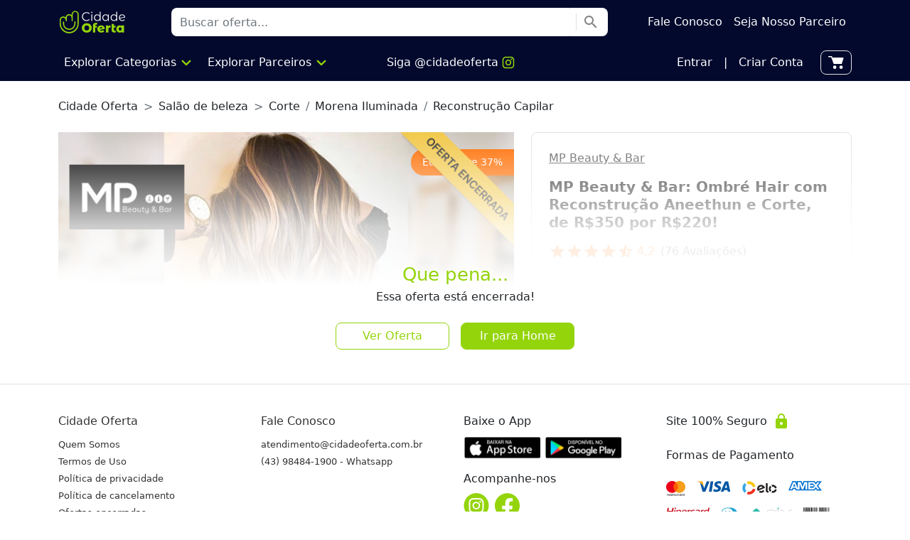

--- FILE ---
content_type: text/html; charset=utf-8
request_url: https://www.cidadeoferta.com.br/oferta/mp-beauty-e-bar-londrina-ombre-hair
body_size: 131091
content:
<!DOCTYPE html><html data-theme="common" lang="pt-br"><head><link rel="apple-touch-icon" sizes="76x76" href="/apple-touch-icon.png"/><link rel="icon" type="image/png" sizes="32x32" href="/favicon-32x32.png"/><link rel="icon" type="image/png" sizes="16x16" href="/favicon-16x16.png"/><link rel="manifest" href="/site.webmanifest"/><link rel="shortcut icon" href="/favicon.ico"/><link rel="mask-icon" href="/safari-pinned-tab.svg" color="#02092d"/><meta name="msapplication-TileColor" content="#02092d"/><meta name="theme-color" content="#02092d"/><link rel="preconnect" href="https://rsms.me/"/><link rel="stylesheet" href="https://rsms.me/inter/inter.css"/><link rel="stylesheet" data-href="https://fonts.googleapis.com/css?family=Material+Icons|Material+Icons+Outlined|Material+Icons+Two+Tone|Material+Icons+Round|Material+Icons+Sharp"/><script src="https://cdn.jsdelivr.net/npm/bootstrap@5.0.1/dist/js/bootstrap.bundle.min.js" integrity="sha384-gtEjrD/SeCtmISkJkNUaaKMoLD0//ElJ19smozuHV6z3Iehds+3Ulb9Bn9Plx0x4" crossorigin="anonymous"></script><noscript><img height="1" width="1" style="display:none" src="https://www.facebook.com/tr?id=1461998623882974&amp;ev=PageView&amp;noscript=1"/></noscript><script>(function(w,d,s,l,i){w[l]=w[l]||[];w[l].push({'gtm.start':
new Date().getTime(),event:'gtm.js'});var f=d.getElementsByTagName(s)[0],
j=d.createElement(s),dl=l!='dataLayer'?'&l='+l:'';j.async=true;j.src=
'https://www.googletagmanager.com/gtm.js?id='+i+dl;f.parentNode.insertBefore(j,f);
})(window,document,'script','dataLayer','GTM-TGLM93RQ');</script><script>
                (function(e,t,o,n,p,r,i){e.visitorGlobalObjectAlias=n;e[e.visitorGlobalObjectAlias]=e[e.visitorGlobalObjectAlias]||function(){(e[e.visitorGlobalObjectAlias].q=e[e.visitorGlobalObjectAlias].q||[]).push(arguments)};e[e.visitorGlobalObjectAlias].l=(new Date).getTime();r=t.createElement("script");r.src=o;r.async=true;i=t.getElementsByTagName("script")[0];i.parentNode.insertBefore(r,i)})(window,document,"https://diffuser-cdn.app-us1.com/diffuser/diffuser.js","vgo");
                vgo('setAccount', '252314159');
                vgo('setTrackByDefault', true);
                vgo('setEmail', 'null');
                vgo('process');
                </script><script src="/main.js"></script><meta name="viewport" content="width=device-width"/><meta charSet="utf-8"/><meta property="fb:app_id" content="120500354736624"/><meta property="og:locale" content="pt_BR"/><meta property="og:site_name" content="Cidade Oferta"/><link rel="canonical" href="https://www.cidadeoferta.com.br/oferta/mp-beauty-e-bar-londrina-ombre-hair"/><title>Ombré Hair com Corte e Reconstrução Capilar Aneethun: MP Beauty &amp; Bar Londrina - Cidade Oferta</title><meta name="robots" content="index,follow"/><meta name="description" content="Veja a oferta: MP Beauty &amp; Bar: Ombré Hair com Reconstrução Aneethun e Corte, de R$350 por R$220!"/><meta property="og:title" content="Ombré Hair com Corte e Reconstrução Capilar Aneethun: MP Beauty &amp; Bar Londrina - Cidade Oferta"/><meta property="og:description" content="Veja a oferta: MP Beauty &amp; Bar: Ombré Hair com Reconstrução Aneethun e Corte, de R$350 por R$220!"/><meta property="og:url" content="https://www.cidadeoferta.com.br/oferta/mp-beauty-e-bar-londrina-ombre-hair"/><meta property="og:type" content="product"/><meta property="og:image" content="https://www.cidadeoferta.com.br/storage/offers/2613-mp-beauty-and-bar-londrina-ombre-hair-imagem-1.jpg"/><meta property="og:image:alt" content="MP Beauty &amp; Bar"/><script type="application/ld+json">{"@context":"https://schema.org","@type":"Product","sku":10059,"mpn":10059,"image":["https://www.cidadeoferta.com.br/storage/offers/2613-mp-beauty-and-bar-londrina-ombre-hair-imagem-1.jpg"],"brand":{"@type":"Brand","name":"MP Beauty &amp; Bar"},"aggregateRating":{"@type":"AggregateRating","reviewCount":76,"ratingValue":"4.2"},"offers":[{"price":"220.00","priceCurrency":"BRL","availability":"https://schema.org/SoldOut","@type":"Offer"}],"name":"MP Beauty &amp; Bar: Ombré Hair com Reconstrução Aneethun e Corte, de R$350 por R$220!"}</script><meta name="next-head-count" content="16"/><link rel="preload" href="/_next/static/css/c576361c7f7293f60a34.css" as="style"/><link rel="stylesheet" href="/_next/static/css/c576361c7f7293f60a34.css" data-n-g=""/><link rel="preload" href="/_next/static/css/e697ccb380f0f0234a96.css" as="style"/><link rel="stylesheet" href="/_next/static/css/e697ccb380f0f0234a96.css" data-n-p=""/><noscript data-n-css=""></noscript><link rel="preload" href="/_next/static/chunks/webpack-437ca065010ca40149ca.js" as="script"/><link rel="preload" href="/_next/static/chunks/framework.f8bd46fc02868c500bda.js" as="script"/><link rel="preload" href="/_next/static/chunks/42382ee8f4eb01c50f894368079e806926f03b77.68b683f2c546ffb2b0d8.js" as="script"/><link rel="preload" href="/_next/static/chunks/f3b80895a5cebdefbb01cdd1136895536e105b55.8967a1b52e8338e871c9.js" as="script"/><link rel="preload" href="/_next/static/chunks/main-9e29547323c2d6c60496.js" as="script"/><link rel="preload" href="/_next/static/chunks/6a85c91d6ac735a66652fdd85ecc45369d8f0462.75cba41dde9fb85921f1.js" as="script"/><link rel="preload" href="/_next/static/chunks/e0307600376795936b872da14e165e90a007b56c.a0f413a941d25f0ab030.js" as="script"/><link rel="preload" href="/_next/static/chunks/f66ef12040b19b5a5f9b398273f73d4dcd44f3d3.20a03aecc273877407d2.js" as="script"/><link rel="preload" href="/_next/static/chunks/741066945d78716dfd4482f4780f1d1f41b8c987.5d62234cf2a929fe8b97.js" as="script"/><link rel="preload" href="/_next/static/chunks/93ed8f8deba2aa265ae107841f7ce65c11a1ae8d.79605b83910440f993cb.js" as="script"/><link rel="preload" href="/_next/static/chunks/3130816ae8dc16cee2da859f16ddb382bdb0e928.611a5dbe7479241cc10e.js" as="script"/><link rel="preload" href="/_next/static/chunks/238c47e113ef3c404761a1fe216d767876371d50.0b95d17de24388ce67b1.js" as="script"/><link rel="preload" href="/_next/static/chunks/pages/_app-7b24829b081dc56ff975.js" as="script"/><link rel="preload" href="/_next/static/chunks/ae51ba48.f523b6a8013bcdb3c425.js" as="script"/><link rel="preload" href="/_next/static/chunks/83c11529b6694add6251c4f3a5637c404c88d9d1.d7b1f41bcf27f03f97a1.js" as="script"/><link rel="preload" href="/_next/static/chunks/pages/oferta/%5Bslug%5D-5a966aff91d5da325c5e.js" as="script"/><style id="__jsx-2771884239">#accordionGroups a:active{background-color:#02092D;color:white;}</style><style id="__jsx-107875718">.nav-item .nav-link:hover{-webkit-text-decoration:underline;text-decoration:underline;}</style><style id="__jsx-1176480933">.explore{cursor:pointer;}.explore:hover>span span:last-of-type{display:inline-block !important;}.explore:hover>div{position:absolute;left:0;display:-webkit-box !important;display:-webkit-flex !important;display:-ms-flexbox !important;display:flex !important;height:50px;width:100%;z-index:999;}.category{border:1px solid #fff;cursor:pointer;}.category:hover{border:1px solid #94D40B !important;}.category a .rounded-circle{width:60px;height:60px;}.category>a:first-of-type{width:90px;}.category:hover>.list-category{position:absolute;top:160px;left:0;display:block !important;width:100%;}.list-category a{font-size:13px;}@media (min-width:1200px){.list-category a{font-size:14px;}}@media (min-width:1200px){.category>a:first-of-type{width:110px;}.category a .rounded-circle{width:70px;height:70px;}.category:hover>.list-category{top:170px;}}.list-category a:hover,.list-partner a:hover{-webkit-text-decoration:underline !important;text-decoration:underline !important;}.explore:hover~li:last-of-type{position:absolute;top:44px;left:0;width:100%;height:100vh;background-color:rgba(0,0,0,0.6);z-index:-1;}</style><style id="__jsx-2572055621">#gallery--getting-started{margin-right:-.75rem;margin-left:-.75rem;}#WANotification{border-radius:0;margin-inline:-12px;}.partner-name{-webkit-text-decoration:none;text-decoration:none;}.partner-name:hover{-webkit-text-decoration:underline;text-decoration:underline;}.old-price{font-weight:300;font-size:16px;color:#A5A5A5;}.new-price{font-size:24px;font-weight:normal;color:#94D40B;}#features-and-rules h5{font-size:16px;}#features-and-rules a{color:#94D40B;}#features-and-rules ul{margin:0;padding:0;list-style:none;}#features-and-rules ul li{margin-bottom:10px;line-height:1.3;font-size:14px;}#location h5{font-size:16px;}#faq h5{font-size:16px;}#rating h5{font-size:16px;}#review h5{font-size:16px;}#review .icon-star,#review .icon-star-half,#review .icon-star-outline{font-size:18px;}#video{width:calc(100% + 2 * .75rem);aspect-ratio:16 / 9;margin-right:-.75rem;margin-left:-.75rem;}.text-buyers{font-size:14px;}@media (min-width:576px){#gallery--getting-started{margin-right:0;margin-left:0;}#WANotification{border-radius:0;margin-inline:-12px;}#video{width:100% !important;margin-right:0 !important;margin-left:0 !important;}}@media (min-width:992px){.text-buyers{font-size:16px;}.new-price{font-size:30px;font-weight:500;}#features-and-rules h5{font-size:20px;}#features-and-rules ul li{font-size:16px;}#location h5{font-size:20px;}#faq h5{font-size:20px;}#rating h5{font-size:20px;}#review h5{font-size:20px;}#review .icon-star,#review .icon-star-half,#review .icon-star-outline{font-size:22px;}}@media (min-width:1200px){.old-price{font-size:18px;}.new-price{font-size:36px;}}#test{min-width:auto;-webkit-transform:translate3d(-68px,40px,0px) !important;-ms-transform:translate3d(-68px,40px,0px) !important;transform:translate3d(-68px,40px,0px) !important;}#test.show{display:-webkit-box;display:-webkit-flex;display:-ms-flexbox;display:flex;}.esg{position:relative;max-height:0;-webkit-transition:max-height 0.15s ease-out;transition:max-height 0.15s ease-out;overflow:hidden;padding-bottom:430px;}.esg.show{max-height:initial;overflow:initial;padding-bottom:0;}#offer-more{position:absolute;top:0px;left:0;height:430px;-webkit-box-pack:center;-webkit-justify-content:center;-ms-flex-pack:center;justify-content:center;display:-webkit-box;display:-webkit-flex;display:-ms-flexbox;display:flex;width:100%;background:-webkit-linear-gradient(top,transparent 0,rgba(255,255,255,0.8) 40%,rgba(255,255,255,1) 65%);z-index:10;}@media (min-width:992px){.esg{padding-bottom:330px;}#offer-more{height:330px;background:-webkit-linear-gradient(top,transparent 0,rgba(255,255,255,.8) 40%,rgba(255,255,255,1) 65%);}}</style><style id="__jsx-1984522505">.pswp__google-map-container{position:relative;width:100%;height:100%;pointer-events:none;}.pswp__google-map-container video{width:100%;height:100%;max-width:618px;max-height:400px;pointer-events:auto;position:absolute;top:50%;left:50%;-webkit-transform:translate(-50%,-50%);-ms-transform:translate(-50%,-50%);transform:translate(-50%,-50%);}.pswp__img,.pswp__zoom-wrap{width:100%;height:100%;}.clip-wrapper__play{background-image:url([data-uri]);background-position:50%;background-repeat:no-repeat;background-size:cover;height:3.692rem;left:calc(50% - 1.846rem);position:absolute;top:calc(50% - 1.846rem);width:3.692rem;z-index:5;}.clip-wrapper__pause{background-image:url([data-uri]);background-position:50%;background-repeat:no-repeat;background-size:cover;height:3.692rem;left:calc(50% - 1.846rem);position:absolute;top:calc(50% - 1.846rem);width:3.692rem;z-index:5;}.clip-wrapper__fullscreen{background-image:url([data-uri]);background-position:50%;background-repeat:no-repeat;background-size:cover;border:.375rem solid transparent;bottom:.5rem;cursor:pointer;height:1.5rem;padding:.75rem;position:absolute;right:.5rem;width:1.5rem;z-index:15;}.clip-wrapper__link{display:none;}.clip-wrapper__mobile{display:block;}@media (min-width:576px){.clip-wrapper__link{display:block;}.clip-wrapper__mobile{display:none;}}div.pswp__img--placeholder{background:transparent !important;}.pswp__zoom-wrap{display:-webkit-box;display:-webkit-flex;display:-ms-flexbox;display:flex;-webkit-align-items:center;-webkit-box-align:center;-ms-flex-align:center;align-items:center;-webkit-box-pack:center;-webkit-justify-content:center;-ms-flex-pack:center;justify-content:center;}.pswp__zoom-wrap video{top:auto !important;left:auto !important;height:100% !important;width:-webkit-min-content !important;width:-moz-min-content !important;width:min-content !important;}@media (min-width:576px){.pswp__zoom-wrap video{top:auto !important;left:auto !important;height:80% !important;}}</style><style id="__jsx-2398915648">.PopoverContent{border-radius:4px;padding:14px;width:260px;background-color:white;box-shadow:hsl(206 22% 7% / 35%) 0px 10px 38px -10px,hsl(206 22% 7% / 20%) 0px 10px 20px -15px;-webkit-animation-duration:400ms;animation-duration:400ms;-webkit-animation-timing-function:cubic-bezier(0.16,1,0.3,1);animation-timing-function:cubic-bezier(0.16,1,0.3,1);will-change:transform,opacity;}.PopoverContent:focus{box-shadow:hsl(206 22% 7% / 35%) 0px 10px 38px -10px,hsl(206 22% 7% / 20%) 0px 10px 20px -15px, 0 0 0 2px var(--violet-7);}.PopoverContent[data-state='open'][data-side='top']{-webkit-animation-name:slideDownAndFade;animation-name:slideDownAndFade;}.PopoverContent[data-state='open'][data-side='right']{-webkit-animation-name:slideLeftAndFade;animation-name:slideLeftAndFade;}.PopoverContent[data-state='open'][data-side='bottom']{-webkit-animation-name:slideUpAndFade;animation-name:slideUpAndFade;}.PopoverContent[data-state='open'][data-side='left']{-webkit-animation-name:slideRightAndFade;animation-name:slideRightAndFade;}.PopoverArrow{fill:white;}.PopoverClose{font-family:inherit;border-radius:100%;height:20px;width:20px;display:-webkit-inline-box;display:-webkit-inline-flex;display:-ms-inline-flexbox;display:inline-flex;-webkit-align-items:center;-webkit-box-align:center;-ms-flex-align:center;align-items:center;-webkit-box-pack:center;-webkit-justify-content:center;-ms-flex-pack:center;justify-content:center;color:var(--violet-11);position:absolute;top:5px;right:5px;}.PopoverClose:hover{background-color:var(--violet-4);}.PopoverClose:focus{box-shadow:0 0 0 2px var(--violet-7);}@-webkit-keyframes slideUpAndFade{from{opacity:0;-webkit-transform:translateY(2px);-ms-transform:translateY(2px);transform:translateY(2px);}to{opacity:1;-webkit-transform:translateY(0);-ms-transform:translateY(0);transform:translateY(0);}}@keyframes slideUpAndFade{from{opacity:0;-webkit-transform:translateY(2px);-ms-transform:translateY(2px);transform:translateY(2px);}to{opacity:1;-webkit-transform:translateY(0);-ms-transform:translateY(0);transform:translateY(0);}}@-webkit-keyframes slideRightAndFade{from{opacity:0;-webkit-transform:translateX(-2px);-ms-transform:translateX(-2px);transform:translateX(-2px);}to{opacity:1;-webkit-transform:translateX(0);-ms-transform:translateX(0);transform:translateX(0);}}@keyframes slideRightAndFade{from{opacity:0;-webkit-transform:translateX(-2px);-ms-transform:translateX(-2px);transform:translateX(-2px);}to{opacity:1;-webkit-transform:translateX(0);-ms-transform:translateX(0);transform:translateX(0);}}@-webkit-keyframes slideDownAndFade{from{opacity:0;-webkit-transform:translateY(-2px);-ms-transform:translateY(-2px);transform:translateY(-2px);}to{opacity:1;-webkit-transform:translateY(0);-ms-transform:translateY(0);transform:translateY(0);}}@keyframes slideDownAndFade{from{opacity:0;-webkit-transform:translateY(-2px);-ms-transform:translateY(-2px);transform:translateY(-2px);}to{opacity:1;-webkit-transform:translateY(0);-ms-transform:translateY(0);transform:translateY(0);}}@-webkit-keyframes slideLeftAndFade{from{opacity:0;-webkit-transform:translateX(2px);-ms-transform:translateX(2px);transform:translateX(2px);}to{opacity:1;-webkit-transform:translateX(0);-ms-transform:translateX(0);transform:translateX(0);}}@keyframes slideLeftAndFade{from{opacity:0;-webkit-transform:translateX(2px);-ms-transform:translateX(2px);transform:translateX(2px);}to{opacity:1;-webkit-transform:translateX(0);-ms-transform:translateX(0);transform:translateX(0);}}.PopoverTrigger{position:absolute;bottom:-16px;right:60px;z-index:9;}@media (min-width:992px){.PopoverTrigger{position:relative;bottom:0;right:0;}}</style><style id="__jsx-33860719">#subOffersModal .new-price{font-size:14px;}#subOffersModal .old-price{font-size:12px;}@media (min-width:992px){#subOffersModal .new-price{font-size:20px;}#subOffersModal .old-price{font-size:16px;}}</style><style data-href="https://fonts.googleapis.com/css?family=Material+Icons|Material+Icons+Outlined|Material+Icons+Two+Tone|Material+Icons+Round|Material+Icons+Sharp">@font-face{font-family:'Material Icons';font-style:normal;font-weight:400;src:url(https://fonts.gstatic.com/s/materialicons/v145/flUhRq6tzZclQEJ-Vdg-IuiaDsNa.woff) format('woff')}@font-face{font-family:'Material Icons Outlined';font-style:normal;font-weight:400;src:url(https://fonts.gstatic.com/s/materialiconsoutlined/v110/gok-H7zzDkdnRel8-DQ6KAXJ69wP1tGnf4ZGhUcY.woff) format('woff')}@font-face{font-family:'Material Icons Round';font-style:normal;font-weight:400;src:url(https://fonts.gstatic.com/s/materialiconsround/v109/LDItaoyNOAY6Uewc665JcIzCKsKc_M9flwmJ.woff) format('woff')}@font-face{font-family:'Material Icons Sharp';font-style:normal;font-weight:400;src:url(https://fonts.gstatic.com/s/materialiconssharp/v110/oPWQ_lt5nv4pWNJpghLP75WiFR4kLh3kvmvX.woff) format('woff')}@font-face{font-family:'Material Icons Two Tone';font-style:normal;font-weight:400;src:url(https://fonts.gstatic.com/s/materialiconstwotone/v113/hESh6WRmNCxEqUmNyh3JDeGxjVVyMg4tHGctNCuy.woff) format('woff')}body{--google-font-color-materialiconstwotone:none}.material-icons{font-family:'Material Icons';font-weight:normal;font-style:normal;font-size:24px;line-height:1;letter-spacing:normal;text-transform:none;display:inline-block;white-space:nowrap;word-wrap:normal;direction:ltr;font-feature-settings:'liga'}.material-icons-outlined{font-family:'Material Icons Outlined';font-weight:normal;font-style:normal;font-size:24px;line-height:1;letter-spacing:normal;text-transform:none;display:inline-block;white-space:nowrap;word-wrap:normal;direction:ltr;font-feature-settings:'liga'}.material-icons-round{font-family:'Material Icons Round';font-weight:normal;font-style:normal;font-size:24px;line-height:1;letter-spacing:normal;text-transform:none;display:inline-block;white-space:nowrap;word-wrap:normal;direction:ltr;font-feature-settings:'liga'}.material-icons-sharp{font-family:'Material Icons Sharp';font-weight:normal;font-style:normal;font-size:24px;line-height:1;letter-spacing:normal;text-transform:none;display:inline-block;white-space:nowrap;word-wrap:normal;direction:ltr;font-feature-settings:'liga'}.material-icons-two-tone{font-family:'Material Icons Two Tone';font-weight:normal;font-style:normal;font-size:24px;line-height:1;letter-spacing:normal;text-transform:none;display:inline-block;white-space:nowrap;word-wrap:normal;direction:ltr;font-feature-settings:'liga'}@font-face{font-family:'Material Icons';font-style:normal;font-weight:400;src:url(https://fonts.gstatic.com/s/materialicons/v145/flUhRq6tzZclQEJ-Vdg-IuiaDsNcIhQ8tQ.woff2) format('woff2')}@font-face{font-family:'Material Icons Outlined';font-style:normal;font-weight:400;src:url(https://fonts.gstatic.com/s/materialiconsoutlined/v110/gok-H7zzDkdnRel8-DQ6KAXJ69wP1tGnf4ZGhUcel5euIg.woff2) format('woff2')}@font-face{font-family:'Material Icons Round';font-style:normal;font-weight:400;src:url(https://fonts.gstatic.com/s/materialiconsround/v109/LDItaoyNOAY6Uewc665JcIzCKsKc_M9flwmPq_HTTw.woff2) format('woff2')}@font-face{font-family:'Material Icons Sharp';font-style:normal;font-weight:400;src:url(https://fonts.gstatic.com/s/materialiconssharp/v110/oPWQ_lt5nv4pWNJpghLP75WiFR4kLh3kvmvRImcycg.woff2) format('woff2')}@font-face{font-family:'Material Icons Two Tone';font-style:normal;font-weight:400;src:url(https://fonts.gstatic.com/s/materialiconstwotone/v113/hESh6WRmNCxEqUmNyh3JDeGxjVVyMg4tHGctNCu0NjbrHg.woff2) format('woff2')}body{--google-font-color-materialiconstwotone:none}.material-icons{font-family:'Material Icons';font-weight:normal;font-style:normal;font-size:24px;line-height:1;letter-spacing:normal;text-transform:none;display:inline-block;white-space:nowrap;word-wrap:normal;direction:ltr;-webkit-font-feature-settings:'liga';-webkit-font-smoothing:antialiased}.material-icons-outlined{font-family:'Material Icons Outlined';font-weight:normal;font-style:normal;font-size:24px;line-height:1;letter-spacing:normal;text-transform:none;display:inline-block;white-space:nowrap;word-wrap:normal;direction:ltr;-webkit-font-feature-settings:'liga';-webkit-font-smoothing:antialiased}.material-icons-round{font-family:'Material Icons Round';font-weight:normal;font-style:normal;font-size:24px;line-height:1;letter-spacing:normal;text-transform:none;display:inline-block;white-space:nowrap;word-wrap:normal;direction:ltr;-webkit-font-feature-settings:'liga';-webkit-font-smoothing:antialiased}.material-icons-sharp{font-family:'Material Icons Sharp';font-weight:normal;font-style:normal;font-size:24px;line-height:1;letter-spacing:normal;text-transform:none;display:inline-block;white-space:nowrap;word-wrap:normal;direction:ltr;-webkit-font-feature-settings:'liga';-webkit-font-smoothing:antialiased}.material-icons-two-tone{font-family:'Material Icons Two Tone';font-weight:normal;font-style:normal;font-size:24px;line-height:1;letter-spacing:normal;text-transform:none;display:inline-block;white-space:nowrap;word-wrap:normal;direction:ltr;-webkit-font-feature-settings:'liga';-webkit-font-smoothing:antialiased}</style></head><body id=""><noscript><iframe src="https://www.googletagmanager.com/ns.html?id=GTM-TGLM93RQ" height="0" width="0" style="display:none;visibility:hidden"></iframe></noscript><div id="__next"><div class="d-flex flex-column justify-content-between min-vh-100"><div class="offcanvas offcanvas-start me-5" id="offcanvasExample" aria-labelledby="offcanvasExampleLabel"><div class="jsx-2771884239 offcanvas-body p-0"><div class="jsx-2771884239 py-4 px-4 bg-primary"><a data-bs-dismiss="offcanvas" aria-label="Close" style="top:15px;right:15px" class="jsx-2771884239 position-absolute text-white"><span class="jsx-2771884239 material-icons">close</span></a><a href="/login" data-bs-dismiss="offcanvas" class="jsx-2771884239 d-flex align-items-center py-1 text-decoration-none shadow-none"><span style="font-size:50px" class="jsx-2771884239 material-icons me-3 text-white">account_circle</span><span class="jsx-2771884239 text-white">Entrar ou Cadastrar</span></a></div><a href="/" data-bs-dismiss="offcanvas" class="jsx-2771884239 d-flex align-items-center py-3 px-4 border-0 text-decoration-none"><svg class="me-3" style="width:24px" width="21" height="21" fill="none" xmlns="http://www.w3.org/2000/svg"><mask id="a" fill="#fff"><path fill-rule="evenodd" clip-rule="evenodd" d="M8.259 2.545c1.052 0 1.428.007 1.77.09a3.1 3.1 0 0 1 .916.393c.297.188.56.455 1.288 1.216l5.148 5.381c.58.606.977 1.022 1.259 1.37.276.339.391.553.448.736a2.1 2.1 0 0 1-.015 1.28c-.06.182-.18.394-.464.727-.29.341-.696.748-1.288 1.341l-2.242 2.242c-.593.592-1 .998-1.34 1.288-.334.283-.546.404-.728.464a2.1 2.1 0 0 1-1.28.015c-.183-.057-.397-.172-.736-.448-.348-.282-.764-.68-1.37-1.259l-5.381-5.148c-.76-.727-1.028-.99-1.216-1.288a3.1 3.1 0 0 1-.392-.917c-.084-.341-.09-.717-.09-1.77V6.446c0-.855 0-1.442.037-1.897.037-.444.103-.683.191-.856a2.1 2.1 0 0 1 .918-.918c.173-.088.412-.154.856-.19.455-.038 1.042-.039 1.897-.039H8.26zM10.46.89C9.88.745 9.272.745 8.37.745H6.408c-.808 0-1.47 0-2.006.044-.556.046-1.058.143-1.527.381A3.9 3.9 0 0 0 1.17 2.875c-.238.469-.335.97-.38 1.527C.744 4.939.744 5.6.744 6.408v1.961c0 .903 0 1.51.144 2.091a4.9 4.9 0 0 0 .619 1.45c.32.504.76.924 1.412 1.549l.08.075 5.381 5.148.027.026c.572.547 1.04.995 1.451 1.329.426.346.848.619 1.343.771a3.9 3.9 0 0 0 2.377-.026c.492-.164.907-.446 1.325-.801.403-.343.862-.801 1.421-1.361l.027-.027 2.241-2.241.027-.026c.56-.56 1.018-1.019 1.36-1.422.356-.418.638-.833.802-1.325a3.9 3.9 0 0 0 .026-2.377c-.152-.495-.425-.917-.771-1.343-.334-.41-.782-.879-1.33-1.45l-.025-.028L13.534 3l-.075-.079c-.625-.652-1.045-1.092-1.55-1.412a4.9 4.9 0 0 0-1.449-.62zM6.285 7.722a1.437 1.437 0 1 1 2.874 0 1.437 1.437 0 0 1-2.874 0zm1.437-3.237a3.237 3.237 0 1 0 0 6.474 3.237 3.237 0 0 0 0-6.474z"></path></mask><path fill-rule="evenodd" clip-rule="evenodd" d="M8.259 2.545c1.052 0 1.428.007 1.77.09a3.1 3.1 0 0 1 .916.393c.297.188.56.455 1.288 1.216l5.148 5.381c.58.606.977 1.022 1.259 1.37.276.339.391.553.448.736a2.1 2.1 0 0 1-.015 1.28c-.06.182-.18.394-.464.727-.29.341-.696.748-1.288 1.341l-2.242 2.242c-.593.592-1 .998-1.34 1.288-.334.283-.546.404-.728.464a2.1 2.1 0 0 1-1.28.015c-.183-.057-.397-.172-.736-.448-.348-.282-.764-.68-1.37-1.259l-5.381-5.148c-.76-.727-1.028-.99-1.216-1.288a3.1 3.1 0 0 1-.392-.917c-.084-.341-.09-.717-.09-1.77V6.446c0-.855 0-1.442.037-1.897.037-.444.103-.683.191-.856a2.1 2.1 0 0 1 .918-.918c.173-.088.412-.154.856-.19.455-.038 1.042-.039 1.897-.039H8.26zM10.46.89C9.88.745 9.272.745 8.37.745H6.408c-.808 0-1.47 0-2.006.044-.556.046-1.058.143-1.527.381A3.9 3.9 0 0 0 1.17 2.875c-.238.469-.335.97-.38 1.527C.744 4.939.744 5.6.744 6.408v1.961c0 .903 0 1.51.144 2.091a4.9 4.9 0 0 0 .619 1.45c.32.504.76.924 1.412 1.549l.08.075 5.381 5.148.027.026c.572.547 1.04.995 1.451 1.329.426.346.848.619 1.343.771a3.9 3.9 0 0 0 2.377-.026c.492-.164.907-.446 1.325-.801.403-.343.862-.801 1.421-1.361l.027-.027 2.241-2.241.027-.026c.56-.56 1.018-1.019 1.36-1.422.356-.418.638-.833.802-1.325a3.9 3.9 0 0 0 .026-2.377c-.152-.495-.425-.917-.771-1.343-.334-.41-.782-.879-1.33-1.45l-.025-.028L13.534 3l-.075-.079c-.625-.652-1.045-1.092-1.55-1.412a4.9 4.9 0 0 0-1.449-.62zM6.285 7.722a1.437 1.437 0 1 1 2.874 0 1.437 1.437 0 0 1-2.874 0zm1.437-3.237a3.237 3.237 0 1 0 0 6.474 3.237 3.237 0 0 0 0-6.474z" fill="#02092D"></path><path d="m10.028 2.636.048-.194-.048.194zm.917.392.107-.17-.107.17zm1.288 1.216.145-.139-.145.139zm5.148 5.381.145-.138-.145.138zm1.259 1.37.155-.127-.155.127zm.448.736.19-.058-.19.058zm-.015 1.28-.19-.063.19.063zm-.464.727.153.13-.153-.13zm-1.288 1.341-.142-.142.142.142zm-2.242 2.242-.142-.142.142.142zm-1.34 1.288.129.153-.13-.153zm-.728.464-.063-.19.063.19zm-1.28.015-.058.19.058-.19zm-.736-.448-.127.155.127-.155zm-1.37-1.259-.138.145.138-.145zm-5.381-5.148.138-.144-.138.144zm-1.216-1.288-.17.107.17-.107zm-.392-.917-.194.048.194-.048zm-.053-5.48-.2-.016.2.016zm.191-.856.178.09-.178-.09zm.918-.918.09.178-.09-.178zm.856-.19-.016-.2.016.2zM8.368.744v.2-.2zM10.46.89l-.048.194.048-.194zM8.26.745v.2-.2zm-1.814 0v.2-.2zm-.037 0v.2-.2zm0 0v-.2.2zM4.402.79l.016.2-.016-.2zm-1.527.381L2.784.992l.09.178zM1.17 2.875l-.178-.091.178.09zM.79 4.402l.199.016-.2-.016zM.744 6.408h-.2.2zm0 0h.2-.2zm0 .037h.2-.2zm0 1.814h.2-.2zm0 .11h.2-.2zM.89 10.46l.194-.048-.194.048zm.619 1.45-.17.107.17-.108zm1.412 1.549.138-.145-.138.145zm.08.075.138-.144-.139.144zm5.381 5.148.139-.144-.139.144zm.027.026.138-.145-.138.145zm1.451 1.329-.126.155.126-.155zm1.343.771-.059.191.059-.191zm2.377-.026-.063-.19.063.19zm1.325-.801-.13-.153.13.153zm1.421-1.361-.141-.142.141.142zm.027-.027.141.142-.141-.142zm2.268-2.267-.142-.142.142.142zm1.36-1.422-.152-.13.153.13zm.802-1.325-.19-.063.19.063zm.026-2.377.191-.059-.191.059zm-.771-1.343.155-.126-.155.126zm-1.33-1.45-.144.137.145-.138zm-.025-.028-.144.139.144-.139zM13.534 3l-.144.139.144-.139zm-.075-.079-.145.138.145-.138zm-1.55-1.412.107-.17-.107.17zm-1.833.934c-.37-.092-.775-.097-1.817-.097v.4c1.063 0 1.409.008 1.721.085l.096-.388zm.976.417a3.3 3.3 0 0 0-.976-.417l-.096.388a2.9 2.9 0 0 1 .858.367l.214-.338zm1.326 1.246c-.72-.753-1.003-1.041-1.326-1.246l-.214.338c.272.172.516.417 1.25 1.185l.29-.277zm5.148 5.382-5.148-5.382-.29.277 5.149 5.382.289-.277zm1.27 1.381c-.29-.355-.693-.778-1.27-1.38l-.29.276c.582.608.973 1.017 1.249 1.357l.31-.253zm.483.805c-.067-.218-.2-.456-.484-.805l-.31.253c.268.33.366.52.412.67l.382-.118zm-.016 1.402a2.3 2.3 0 0 0 .016-1.402l-.383.117c.117.378.112.783-.012 1.158l.38.127zm-.501.793c.29-.343.43-.577.501-.793l-.38-.127c-.048.148-.15.337-.426.66l.305.26zm-1.3 1.352c.59-.59 1.003-1.004 1.3-1.352l-.305-.26c-.284.334-.683.735-1.278 1.33l.283.282zm-2.242 2.242 2.242-2.242-.283-.283-2.241 2.242.282.283zm-1.352 1.3c.348-.297.762-.71 1.352-1.3l-.283-.283c-.594.595-.995.995-1.328 1.278l.259.305zm-.793.501c.216-.072.45-.21.793-.501l-.26-.305c-.323.275-.512.378-.66.427l.127.38zm-1.402.016a2.3 2.3 0 0 0 1.402-.016l-.127-.38c-.375.125-.78.13-1.158.014l-.117.382zm-.805-.484c.349.283.587.417.805.484l.117-.383c-.148-.045-.34-.143-.67-.411l-.252.31zm-1.38-1.27c.602.578 1.025.981 1.38 1.27l.253-.31c-.34-.276-.75-.667-1.357-1.248l-.277.289zm-5.383-5.147 5.382 5.148.277-.29-5.382-5.147-.277.289zM2.86 11.052c.205.323.494.606 1.246 1.326l.277-.29c-.768-.734-1.013-.978-1.185-1.25l-.338.214zm-.417-.976a3.3 3.3 0 0 0 .417.976l.338-.214a2.9 2.9 0 0 1-.367-.858l-.388.096zM2.345 8.26c0 1.042.005 1.446.097 1.817l.388-.096c-.077-.312-.085-.658-.085-1.721h-.4zm0-1.814V8.26h.4V6.445h-.4zm.039-1.913c-.038.465-.039 1.062-.039 1.913h.4c0-.858.001-1.435.038-1.88l-.4-.033zm.212-.93c-.105.205-.175.473-.212.93l.399.033c.035-.433.098-.642.17-.782L2.595 3.6zm1.005-1.006a2.3 2.3 0 0 0-1.005 1.005l.356.182a1.9 1.9 0 0 1 .83-.83l-.18-.357zm.931-.212c-.457.037-.725.107-.93.212l.18.356c.14-.07.35-.134.783-.17l-.033-.398zm1.913-.039c-.851 0-1.448 0-1.913.039l.033.399c.445-.037 1.022-.038 1.88-.038v-.4zm1.814 0H6.445v.4H8.26v-.4zm.11-1.4c.91 0 1.49.001 2.043.138l.096-.389c-.61-.15-1.244-.149-2.14-.149v.4zm-.11 0h.11v-.4h-.11v.4zm-1.814 0H8.26v-.4H6.445v.4zm-.037 0h.037v-.4h-.037v.4zm0 0v-.4.4zM4.418.99C4.945.946 5.597.945 6.408.945v-.4c-.805 0-1.476 0-2.023.045l.033.399zm-1.452.36c.436-.222.908-.316 1.452-.36l-.033-.4c-.568.047-1.1.148-1.601.403l.182.357zM1.349 2.966a3.7 3.7 0 0 1 1.617-1.617L2.784.992A4.1 4.1 0 0 0 .992 2.784l.357.182zm-.36 1.452c.044-.544.138-1.016.36-1.452l-.357-.182C.737 3.286.636 3.817.59 4.385l.399.033zm-.044 1.99c0-.811 0-1.463.044-1.99l-.4-.033C.546 4.932.546 5.603.546 6.408h.4zm0 0h-.4.4zm0 .037v-.037h-.4v.037h.4zm0 1.814V6.445h-.4V8.26h.4zm0 .11v-.11h-.4v.11h.4zm.138 2.043C.946 9.86.945 9.28.945 8.37h-.4c0 .895-.001 1.53.15 2.139l.388-.096zm.594 1.39a4.7 4.7 0 0 1-.594-1.39l-.389.096c.132.534.35 1.044.645 1.509l.338-.215zm1.381 1.512c-.657-.63-1.077-1.031-1.381-1.512l-.338.215c.336.53.796.967 1.443 1.586l.276-.29zm.08.076-.08-.076-.276.289.08.076.276-.29zm5.382 5.148L3.138 13.39l-.277.289 5.382 5.148.277-.29zm.026.025-.026-.025-.277.289.027.025.276-.289zm1.44 1.319c-.404-.328-.865-.77-1.44-1.319l-.276.29c.57.545 1.045.999 1.463 1.339l.252-.31zm1.275.735c-.46-.142-.86-.398-1.276-.736l-.252.311c.435.354.88.644 1.41.807l.118-.382zm2.255-.025a3.7 3.7 0 0 1-2.255.025l-.118.382a4.1 4.1 0 0 0 2.5-.028l-.127-.38zm1.259-.764c-.409.347-.802.612-1.259.764l.126.38c.526-.175.965-.476 1.392-.839l-.26-.305zm1.409-1.35c-.562.562-1.014 1.014-1.41 1.35l.26.305c.41-.35.875-.814 1.433-1.372l-.283-.283zm.026-.026-.026.026.283.283.026-.026-.283-.283zm2.242-2.242-2.242 2.242.283.283 2.242-2.242-.283-.283zm.026-.026-.026.026.283.283.026-.026-.283-.283zm1.35-1.41c-.336.396-.788.848-1.35 1.41l.283.283c.558-.558 1.023-1.023 1.372-1.433l-.305-.26zm.764-1.258c-.152.457-.417.85-.764 1.259l.305.259c.363-.427.664-.866.838-1.392l-.38-.126zm.025-2.255a3.7 3.7 0 0 1-.025 2.255l.38.126a4.1 4.1 0 0 0 .027-2.499l-.382.118zm-.736-1.276c.338.416.594.815.736 1.276l.382-.118c-.163-.53-.453-.975-.807-1.41l-.31.252zm-1.318-1.439c.55.575.991 1.036 1.319 1.44l.31-.253c-.34-.418-.794-.893-1.34-1.463l-.289.276zm-.025-.026.025.026.29-.276-.026-.027-.29.277zM13.39 3.138l5.148 5.382.289-.277-5.148-5.382-.29.277zm-.076-.08.076.08.289-.277-.076-.079-.29.276zm-1.512-1.381c.48.304.883.724 1.512 1.381l.289-.276c-.619-.647-1.057-1.107-1.586-1.443l-.215.338zm-1.39-.594a4.7 4.7 0 0 1 1.39.594l.215-.338a5.101 5.101 0 0 0-1.509-.645l-.096.389zm-2.69 5.002c-.904 0-1.637.733-1.637 1.637h.4c0-.683.554-1.237 1.237-1.237v-.4zm1.637 1.637c0-.904-.733-1.637-1.637-1.637v.4c.683 0 1.237.554 1.237 1.237h.4zM7.722 9.359c.904 0 1.637-.733 1.637-1.637h-.4c0 .683-.554 1.237-1.237 1.237v.4zM6.085 7.722c0 .904.733 1.637 1.637 1.637v-.4a1.237 1.237 0 0 1-1.237-1.237h-.4zm-1.4 0a3.037 3.037 0 0 1 3.037-3.037v-.4a3.437 3.437 0 0 0-3.437 3.437h.4zm3.037 3.037a3.037 3.037 0 0 1-3.037-3.037h-.4a3.437 3.437 0 0 0 3.437 3.437v-.4zm3.037-3.037a3.037 3.037 0 0 1-3.037 3.037v.4a3.437 3.437 0 0 0 3.437-3.437h-.4zM7.722 4.685a3.037 3.037 0 0 1 3.037 3.037h.4a3.437 3.437 0 0 0-3.437-3.437v.4z" fill="#fff" mask="url(#a)"></path></svg><span class="jsx-2771884239 text-dark">Todas as Ofertas</span></a><a href="#" data-bs-toggle="modal" data-bs-target="#filterModal" data-bs-dismiss="offcanvas" class="jsx-2771884239 d-flex align-items-center py-3 px-4 border-0 text-decoration-none"><span class="jsx-2771884239 material-icons-outlined me-3 text-primary">filter_alt</span><span class="jsx-2771884239 text-dark">Procurar Ofertas</span></a><ul class="jsx-2771884239 list-group list-group-flush"><li class="jsx-2771884239 list-group-item p-0 border-0"><a data-bs-dismiss="offcanvas" class="jsx-2771884239 d-flex py-3 px-4 text-decoration-none" href="/fale-conosco"><span class="jsx-2771884239 material-icons me-3 text-primary">help_outline</span><span class="jsx-2771884239 text-dark">Precisa de Ajuda?</span></a></li><li class="jsx-2771884239 list-group-item p-0 border-0"><a data-bs-dismiss="offcanvas" class="jsx-2771884239 d-flex py-3 px-4 text-decoration-none" href="/seja-nosso-parceiro"><span class="jsx-2771884239 material-icons me-3 text-primary">tag_faces</span><span class="jsx-2771884239 text-dark">Seja Nosso Parceiro</span></a></li><li class="jsx-2771884239 list-group-item p-0 border-0"><a data-bs-dismiss="offcanvas" class="jsx-2771884239 d-flex py-3 px-4 text-decoration-none" href="/quem-somos"><span class="jsx-2771884239 material-icons-outlined me-3 text-primary">info</span><span class="jsx-2771884239 text-dark">Quem Somos</span></a></li><li class="jsx-2771884239 list-group-item p-0 border-0"><a data-bs-dismiss="offcanvas" class="jsx-2771884239 d-flex py-3 px-4 text-decoration-none" href="/politica-de-privacidade"><span class="jsx-2771884239 material-icons me-3 text-primary">lock</span><span class="jsx-2771884239 text-dark">Política de Privacidade</span></a></li><li class="jsx-2771884239 list-group-item p-0 border-0"><a data-bs-dismiss="offcanvas" class="jsx-2771884239 d-flex py-3 px-4 text-decoration-none" href="/termos-de-uso"><span class="jsx-2771884239 material-icons me-3 text-primary">file_copy</span><span class="jsx-2771884239 text-dark">Termos de Uso</span></a></li><li class="jsx-2771884239 list-group-item p-0"><a data-bs-dismiss="offcanvas" target="_blank" class="jsx-2771884239 d-flex py-3 px-4 text-decoration-none" href="https://www.instagram.com/cidadeoferta"><svg class="me-3" style="width:23px" fill="#02092D" xmlns="http://www.w3.org/2000/svg" viewBox="0 0 24 24"><path d="M7.8 2h8.4C19.4 2 22 4.6 22 7.8v8.4a5.8 5.8 0 0 1-5.8 5.8H7.8C4.6 22 2 19.4 2 16.2V7.8A5.8 5.8 0 0 1 7.8 2m-.2 2A3.6 3.6 0 0 0 4 7.6v8.8C4 18.39 5.61 20 7.6 20h8.8a3.6 3.6 0 0 0 3.6-3.6V7.6C20 5.61 18.39 4 16.4 4H7.6m9.65 1.5a1.25 1.25 0 0 1 1.25 1.25A1.25 1.25 0 0 1 17.25 8 1.25 1.25 0 0 1 16 6.75a1.25 1.25 0 0 1 1.25-1.25M12 7a5 5 0 0 1 5 5 5 5 0 0 1-5 5 5 5 0 0 1-5-5 5 5 0 0 1 5-5m0 2a3 3 0 0 0-3 3 3 3 0 0 0 3 3 3 3 0 0 0 3-3 3 3 0 0 0-3-3z"></path></svg><span class="jsx-2771884239 text-dark">Siga @cidadeoferta</span></a></li></ul></div></div><main class="position-relative flex-grow-1"><div style="z-index:11" class="jsx-107875718 position-sticky top-0"><header class="jsx-107875718 navbar navbar-expand-lg navbar-dark bg-primary"><div class="jsx-107875718 container"><div class="jsx-107875718 d-flex flex-column flex-lg-row w-100"><div class="jsx-107875718 d-flex justify-content-between align-items-center"><button type="button" data-bs-toggle="offcanvas" data-bs-target="#offcanvasExample" aria-controls="offcanvasExample" class="jsx-107875718 navbar-toggler p-0 border-0 lh-1"><span class="jsx-107875718 material-icons text-white lh-1">menu</span></button><a href="/" class="jsx-107875718 navbar-brand"><svg width="96" height="36" fill="none" xmlns="http://www.w3.org/2000/svg"><path d="M33.348 10.358c0-3.578 2.686-6.21 6.319-6.21 1.756 0 3.34.592 4.404 1.78l-.806.817a4.775 4.775 0 0 0-1.634-1.102 4.724 4.724 0 0 0-1.932-.345c-2.91 0-5.099 2.164-5.099 5.06 0 2.896 2.186 5.056 5.099 5.056a4.672 4.672 0 0 0 1.937-.349 4.722 4.722 0 0 0 1.629-1.117l.806.82c-1.064 1.188-2.648 1.799-4.423 1.799-3.614 0-6.3-2.635-6.3-6.21zM46.257 4.391a.904.904 0 0 1 .274-.626.88.88 0 0 1 .63-.246.856.856 0 0 1 .624.24.878.878 0 0 1 .272.616c0 .24-.094.471-.262.641a.89.89 0 0 1-1.266 0 .913.913 0 0 1-.263-.641l-.01.016zm.277 2.906h1.22v9.17h-1.23l.01-9.17zM59.427 3.52v12.946h-1.172v-1.82c-.364.604-.88 1.1-1.497 1.434a3.875 3.875 0 0 1-2.009.467c-2.58 0-4.509-1.902-4.509-4.672 0-2.77 1.928-4.659 4.51-4.659a3.91 3.91 0 0 1 1.964.451 3.97 3.97 0 0 1 1.49 1.373V3.52h1.223zm-1.204 8.355c0-2.147-1.447-3.577-3.359-3.577s-3.375 1.43-3.375 3.577c0 2.147 1.447 3.574 3.375 3.574s3.359-1.43 3.359-3.574zM71.097 7.287v9.18h-1.17v-1.822c-.364.605-.88 1.1-1.497 1.435a3.878 3.878 0 0 1-2.008.467c-2.581 0-4.51-1.902-4.51-4.672 0-2.77 1.929-4.659 4.51-4.659a3.919 3.919 0 0 1 1.964.452 3.98 3.98 0 0 1 1.49 1.372V7.297l1.22-.01zm-1.205 4.588c0-2.147-1.447-3.577-3.355-3.577-1.91 0-3.375 1.43-3.375 3.577 0 2.147 1.447 3.574 3.375 3.574 1.927 0 3.355-1.43 3.355-3.574zM82.766 3.52v12.946h-1.17v-1.82c-.363.604-.88 1.1-1.496 1.434a3.875 3.875 0 0 1-2.009.467c-2.584 0-4.512-1.902-4.512-4.672 0-2.77 1.944-4.659 4.525-4.659a3.919 3.919 0 0 1 1.957.456 3.98 3.98 0 0 1 1.484 1.368V3.52h1.22zm-1.189 8.355c0-2.147-1.443-3.577-3.355-3.577s-3.375 1.43-3.375 3.577c0 2.147 1.447 3.574 3.375 3.574s3.355-1.43 3.355-3.574zM92.82 14.245l.688.804a4.428 4.428 0 0 1-1.573 1.144 4.375 4.375 0 0 1-1.904.354c-2.823 0-4.78-1.937-4.78-4.672 0-2.735 1.874-4.659 4.462-4.659 2.428 0 4.25 1.799 4.337 4.378l-7.435 1.466c.447 1.482 1.721 2.39 3.407 2.39.525.024 1.05-.071 1.534-.28a3.508 3.508 0 0 0 1.264-.925zm-6.374-2.457c-.003.127.003.255.02.381l6.373-1.256a3.122 3.122 0 0 0-1.069-1.911 3.047 3.047 0 0 0-2.048-.72c-1.912 0-3.272 1.43-3.272 3.506h-.004z" fill="#fff"></path><path d="M23.718 2.302a4.999 4.999 0 0 0-3.553 1.494 5.133 5.133 0 0 0-1.472 3.6v.805a4.997 4.997 0 0 0-2.447-1.224 4.96 4.96 0 0 0-2.718.253 5.028 5.028 0 0 0-2.186 1.656 5.126 5.126 0 0 0-1.008 2.57 4.996 4.996 0 0 0-2.579-1.276 4.962 4.962 0 0 0-2.847.364 5.04 5.04 0 0 0-2.185 1.884c-.532.83-.814 1.799-.811 2.789v4.891c-.027 1.802.3 3.592.96 5.265a13.608 13.608 0 0 0 2.894 4.48 13.405 13.405 0 0 0 4.376 3 13.261 13.261 0 0 0 10.361 0 13.404 13.404 0 0 0 4.377-3 13.608 13.608 0 0 0 2.893-4.48c.662-1.673.988-3.463.96-5.265V7.397c0-1.349-.528-2.642-1.468-3.597a4.999 4.999 0 0 0-3.547-1.498zm-8.38 29.704a11.678 11.678 0 0 1-8.298-3.49 11.991 11.991 0 0 1-3.442-8.408v-4.891c0-.902.353-1.767.983-2.404a3.333 3.333 0 0 1 2.372-.996c.89 0 1.744.358 2.373.996.63.637.983 1.502.983 2.404v.926a.854.854 0 0 0 .262.567.832.832 0 0 0 1.148 0 .854.854 0 0 0 .263-.567v-4.158c0-.902.353-1.767.982-2.404a3.334 3.334 0 0 1 2.373-.996c.89 0 1.744.358 2.373.996.63.637.983 1.502.983 2.404v4.158a.854.854 0 0 0 .262.567.833.833 0 0 0 1.148 0 .854.854 0 0 0 .263-.567V7.426a3.441 3.441 0 0 1 .885-2.568 3.356 3.356 0 0 1 1.118-.804 3.318 3.318 0 0 1 3.803.804 3.442 3.442 0 0 1 .885 2.568v12.682a11.988 11.988 0 0 1-3.435 8.4 11.676 11.676 0 0 1-8.285 3.495v.003zm8.861-14.042v2.202a9.04 9.04 0 0 1-2.595 6.35 8.804 8.804 0 0 1-6.267 2.63 8.804 8.804 0 0 1-6.266-2.63 9.04 9.04 0 0 1-2.596-6.35v-2.202a.854.854 0 0 1 .263-.566.832.832 0 0 1 1.148 0c.155.148.249.35.262.566v2.202c0 1.932.758 3.785 2.106 5.15a7.142 7.142 0 0 0 5.083 2.134 7.142 7.142 0 0 0 5.084-2.133 7.333 7.333 0 0 0 2.105-5.15v-2.203a.854.854 0 0 1 .263-.566.832.832 0 0 1 1.148 0c.155.148.249.35.262.566zm8.862 8.363c0-3.813 2.96-6.613 6.972-6.613 4.012 0 6.973 2.8 6.973 6.613 0 3.813-2.957 6.606-6.973 6.606-4.015 0-6.972-2.793-6.972-6.606zm10.36 0c0-2.199-1.485-3.633-3.388-3.633-1.902 0-3.387 1.434-3.387 3.633 0 2.198 1.488 3.632 3.387 3.632 1.9 0 3.388-1.437 3.388-3.632zm8.604-3.126h2.31v2.583h-2.23v6.9H48.71V22.95c0-2.364 1.453-3.907 4.05-3.907a4.575 4.575 0 0 1 2.26.51l-.849 2.434a2.095 2.095 0 0 0-1.022-.29c-.698 0-1.128.416-1.128 1.291l.003.213zm10.914 6.157 1.775 1.89c-.915 1.052-2.275 1.614-4.124 1.614-3.457 0-5.697-2.16-5.697-5.102 0-2.941 2.294-5.069 5.376-5.069 2.794 0 5.143 1.799 5.162 5.014l-6.937 1.344c.376.797 1.128 1.178 2.205 1.178a3.074 3.074 0 0 0 2.243-.869h-.003zm-4.713-2.088 3.945-.795a1.883 1.883 0 0 0-.706-1.011 1.84 1.84 0 0 0-1.174-.348c-1.166.013-1.957.756-2.062 2.154h-.003zm15.296-4.595v3.106a6.295 6.295 0 0 0-.772-.055c-1.38 0-2.329.71-2.329 2.435v4.52h-3.41V22.84h3.244v1.178c.698-.888 1.83-1.343 3.264-1.343h.003zm7.647 9.609c-.724.4-1.542.593-2.367.562-2.492 0-3.926-1.234-3.926-3.759v-8.446h3.406v2.56h2.206v2.583h-2.206v3.274c0 .724.396 1.124 1.004 1.124a1.84 1.84 0 0 0 1.04-.307l.844 2.409zm11.29-9.444v9.84h-3.234v-.968c-.637.782-1.593 1.143-2.868 1.143-2.635 0-4.78-1.96-4.78-5.101 0-3.142 2.132-5.07 4.78-5.07 1.132 0 2.043.324 2.709 1.018v-.862h3.394zm-3.348 4.904c0-1.491-.896-2.325-2.043-2.325-1.147 0-2.043.834-2.043 2.325 0 1.492.896 2.36 2.043 2.36 1.147 0 2.043-.855 2.043-2.36z" fill="#94D40B"></path></svg></a><a href="/carrinho" class="jsx-107875718 navbar-toggler position-relative p-0 border-0 lh-1"><svg style="width:22px;margin-top:-5px" viewBox="0 0 27 22" fill="none" xmlns="http://www.w3.org/2000/svg"><path d="M22.557 12.651H10.083l-3.44-9.172h18.85l-2.936 9.172z" fill="#fff"></path><path fill-rule="evenodd" clip-rule="evenodd" d="M0 .91A.91.91 0 0 1 .91 0h4.77c.38 0 .72.235.853.59l.741 1.978h18.218a.91.91 0 0 1 .867 1.188l-2.935 9.172a.91.91 0 0 1-.867.633H10.083a.91.91 0 0 1-.853-.59L5.05 1.82H.91A.91.91 0 0 1 0 .91zm7.957 3.48 2.757 7.35h11.178l2.353-7.35H7.957z" fill="#fff"></path><circle cx="11.183" cy="19.065" r="2.935" fill="#fff"></circle><circle cx="22.19" cy="19.065" r="2.935" fill="#fff"></circle></svg></a></div><form class="position-relative d-flex align-items-center flex-grow-1 mt-2 mt-lg-0 mx-lg-5" action="/busca" method="get"><div class="input-group"><span class="input-group-text d-lg-none pe-0 bg-white border rounded-start-3" id="basic-addon1" style="margin-right:-6px"><span class="material-icons" style="color:#E0E0E0">search</span></span><input type="search" name="q" style="height:40px" class="form-control border-0 rounded" autoComplete="off" placeholder="Buscar oferta..." aria-label="Buscar oferta..." ria-describedby="basic-addon2"/><span class="input-group-text d-none d-lg-flex ps-0 border-0 bg-white" id="basic-addon2" style="margin-left:-6px"><span class="material-icons ms-2 ps-2 border-start" style="border-color:#BDBDBD;color:#828282">search</span></span></div></form></div><div class="jsx-107875718 collapse navbar-collapse flex-grow-0"><ul class="jsx-107875718 navbar-nav me-auto mb-2 mb-lg-0"><li class="jsx-107875718 nav-item"><a aria-current="page" href="/fale-conosco" class="jsx-107875718 nav-link active d-flex text-nowrap"><span style="font-size:16px" class="jsx-107875718">Fale Conosco</span></a></li><li class="jsx-107875718 nav-item"><a aria-current="page" href="/seja-nosso-parceiro" class="jsx-107875718 nav-link active d-flex text-nowrap"><span style="font-size:16px" class="jsx-107875718">Seja Nosso Parceiro</span></a></li></ul></div></div></header><div class="jsx-1176480933 position-relative d-none d-lg-block bg-primary"><div class="jsx-1176480933 container"><div class="jsx-1176480933 d-flex justify-content-between align-items-center py-1"><div class="jsx-1176480933 d-flex"><ul style="list-style:none" class="jsx-1176480933 d-flex p-0 m-0"><li class="jsx-1176480933 p-2 text-white explore margin-auto text-center"><span class="jsx-1176480933 position-relative d-flex justify-content-center align-items-center">Explorar Categorias<span style="font-size:28px;color:#94D40B" class="jsx-1176480933 material-icons-round">expand_more</span><span style="right:-6px;bottom:-25px;font-size:40px" class="jsx-1176480933 position-absolute d-none material-icons">arrow_drop_up</span></span><div class="jsx-1176480933 d-none"><div class="jsx-1176480933 container"><div class="jsx-1176480933 position-relative mt-2 px-4 py-3 bg-white rounded"><p style="font-size:20px;color:#333" class="jsx-1176480933 ms-1 mb-1 text-start fw-medium">Grupos</p><ul style="list-style:none" class="jsx-1176480933 d-flex justify-content-between ps-0"><li class="jsx-1176480933 category rounded"><a href="/ofertas/comer-e-beber" class="jsx-1176480933 text-decoration-none"><div class="jsx-1176480933 px-3 py-2 text-center"><div class="jsx-1176480933 d-flex justify-content-center align-items-center mx-auto bg-primary rounded-circle"><svg style="width:50%" viewBox="0 0 50 33" fill="none" xmlns="http://www.w3.org/2000/svg"><path d="M44.26.95h-2.73a.692.692 0 0 0-.682.677v8.695c0 .313.21.625.525.677l2.73.573h.157a.692.692 0 0 0 .682-.677V1.627A.692.692 0 0 0 44.26.95z" fill="#FFCA28"></path><path d="M41.11 1.003c-.105-.157-.315-.209-.525-.209h-2.73c-.367 0-.682.26-.682.625l-.682 12.965c0 .364.262.676.63.729h.21l2.73-.677a.62.62 0 0 0 .524-.625l.683-12.288c.052-.208 0-.416-.158-.52z" fill="#FFB300"></path><path d="M24.312 5.012c-.157-.104-.367-.156-.525-.104l-3.464.676c-.368.053-.63.417-.525.781l1.365 8.175a.725.725 0 0 0 .682.573h3.465a.692.692 0 0 0 .682-.677v-.104l-1.365-8.904a.81.81 0 0 0-.315-.416zM49.037 5.637l-2.73-1.354a.724.724 0 0 0-.945.312l-5.354 10.57c-.158.312-.053.729.315.937.105.052.21.052.315.052h.105l5.354-.99c.263-.051.42-.207.525-.468l2.73-8.174c.105-.365 0-.73-.315-.885z" fill="#FFC107"></path><path d="m44.732 9.02-2.73-.676c-.367-.104-.734.156-.84.52v.104l-.681 5.467a.699.699 0 0 0 .577.781h2.835c.367 0 .63-.26.682-.572l.682-4.79c.053-.469-.157-.781-.525-.833z" fill="#FFB300"></path><path d="M26.57 8.917c-.053-.365-.368-.625-.788-.573h-.105l-2.73.677c-.367.104-.577.416-.524.78l.682 4.791c.052.364.367.573.682.573h2.73a.692.692 0 0 0 .682-.677v-.104l-.63-5.467z" fill="#FFD54F"></path><path d="M28.04 1.576c0-.209-.105-.365-.315-.469-.158-.104-.368-.156-.578-.104l-2.73.677c-.315.052-.525.364-.525.677V4.49l1.365 8.904a.681.681 0 0 0 .683.572h2.73a.692.692 0 0 0 .682-.677v-.104l-1.313-11.61z" fill="#FFC107"></path><path d="M33.551 18.6 31.504 7.095v-.052l-1.365-4.79a.675.675 0 0 0-.84-.469c-.052 0-.052 0-.105.052l-2.73 1.354a.629.629 0 0 0-.367.677l1.522 16.817c.053.365.368.677.735.625.053 0 .158 0 .21-.052l4.62-1.926c.21-.104.42-.417.367-.73z" fill="#FFD54F"></path><path d="M37.698 1.471h-2.73c-.367 0-.682.26-.682.625L32.66 20.111c-.053.364.262.729.63.729h3.884a.692.692 0 0 0 .683-.677l.577-13.902V2.148c-.052-.364-.367-.677-.735-.677z" fill="#FFD54F"></path><path d="m41.32 6.938-4.147-.677c-.21-.052-.367 0-.525.156a.62.62 0 0 0-.262.469l-1.05 12.756c-.052.365.21.677.578.73l3.307.468h.105c.315 0 .63-.26.682-.573l.525-2.968 1.365-9.58a.699.699 0 0 0-.578-.78z" fill="#FFC107"></path><path d="M35.441.326c-.105-.157-.315-.209-.525-.209h-2.73c-.367 0-.63.26-.682.573l-2.257 18.067c-.053.313.157.625.472.729l3.675 1.093c.052 0 .157.052.21.052.367 0 .682-.26.682-.624L35.651.898c0-.26-.052-.468-.21-.572z" fill="#FFB300"></path><path d="M33.919 6.21c0-.365-.315-.626-.683-.626h-2.73a.692.692 0 0 0-.682.677v.052l.683 12.965c0 .312.21.573.525.625l2.73.677h.157a.692.692 0 0 0 .682-.677v-.052L33.92 6.209z" fill="#FFCA28"></path><path d="M47.882 14.019a.648.648 0 0 0-.525-.26H40.48a.692.692 0 0 0-.682.676c0 2.656-2.152 4.79-4.83 4.79h-1.364c-2.677 0-4.83-2.134-4.83-4.79a.692.692 0 0 0-.682-.677h-6.93a.692.692 0 0 0-.682.677c0 .053 0 .157.053.209l4.934 15.828c.42 1.458 1.785 2.395 3.307 2.395H39.85c1.523 0 2.835-.99 3.308-2.395l4.934-15.828c-.053-.209-.053-.417-.21-.625z" fill="#F44336"></path><path d="M31.137 25.682H2.527c-1.207 0-2.257-.99-2.257-2.239v-.417c0-1.197.998-2.238 2.258-2.238h28.609c1.207 0 2.257.989 2.257 2.238v.417c-.053 1.25-1.05 2.239-2.257 2.239z" fill="#E94444"></path><path d="M33.341 23.026v.417a2.265 2.265 0 0 1-2.257 2.239h-1.312c1.207 0 2.257-.99 2.257-2.239v-.417a2.265 2.265 0 0 0-2.257-2.238h1.312c1.26.052 2.257 1.04 2.257 2.238z" fill="#D83131"></path><path d="M31.137 25.682H2.58s-.997 4.738 4.62 6.56a9.47 9.47 0 0 0 2.992.469H23.63c.997 0 1.995-.156 2.992-.469 5.512-1.822 4.515-6.56 4.515-6.56z" fill="#FE9738"></path><path d="M26.517 32.242a9.47 9.47 0 0 1-2.992.469h-1.522c.997 0 1.995-.156 2.992-.469 5.617-1.874 4.62-6.56 4.62-6.56h1.522s.997 4.738-4.62 6.56z" fill="#FE860A"></path><path d="M31.19 21.725c0 1.093-1.313 1.718-2.153.989a2.044 2.044 0 0 0-1.417-.52c-1.785 0-1.785 1.405-3.57 1.405s-1.785-1.406-3.57-1.406c-1.784 0-1.784 1.406-3.57 1.406-1.784 0-1.784-1.406-3.569-1.406-1.784 0-1.784 1.406-3.57 1.406-1.784 0-1.784-1.406-3.569-1.406-.682 0-1.102.208-1.417.52-.84.678-2.152.105-2.152-.988V19.12h28.714l-.158 2.604z" fill="#BBEC6C"></path><path d="M31.19 19.07v2.603c0 1.041-1.156 1.614-1.996 1.145.368-.208.63-.625.63-1.145V19.07h1.365z" fill="#A2E62E"></path><path d="M2.475 16.987v2.135h3.097c.63 0 1.155.52 1.155 1.145v6.092c0 .833.683 1.457 1.47 1.457.787 0 1.47-.676 1.47-1.457v-6.092a1.16 1.16 0 0 1 1.155-1.145h20.315v-2.135H2.475z" fill="#FEE45A"></path><path d="M29.824 16.987h1.365v2.135h-1.365v-2.135z" fill="#FEDF30"></path><path d="M31.137 17.143H2.527c-1.207 0-2.257-.99-2.257-2.24v-.416c0-1.197.998-2.239 2.258-2.239h28.609c1.207 0 2.257.99 2.257 2.24v.416c-.053 1.25-1.05 2.239-2.257 2.239z" fill="#9E5528"></path><path d="M33.341 14.487v.417a2.265 2.265 0 0 1-2.257 2.239h-1.312c1.207 0 2.257-.99 2.257-2.24v-.416a2.265 2.265 0 0 0-2.257-2.239h1.312c1.26 0 2.257.99 2.257 2.24z" fill="#904D24"></path><path d="M16.806.273C5.677.43 1.898 6.417.69 9.906a1.84 1.84 0 0 0 1.733 2.447h28.766a1.84 1.84 0 0 0 1.732-2.447C31.714 6.366 27.934.43 16.806.273z" fill="#FE9738"></path><path d="M31.19 12.353h-.158c.42-.469.63-1.198.367-1.875C30.14 6.99 26.412 1.002 15.284.846c-2.888.052-5.25.469-7.244 1.146C10.297.95 13.13.274 16.806.222c11.129.156 14.856 6.143 16.116 9.632.472 1.25-.42 2.499-1.733 2.499z" fill="#FE860A"></path><path d="M12.239 5.324c-.053 0-.158 0-.21-.052-.21-.104-.315-.416-.21-.624l.42-.781c.105-.209.42-.313.63-.209.21.104.315.417.21.625l-.42.781c-.105.156-.263.26-.42.26zM16.806 5.377a.469.469 0 0 1-.473-.47v-.884c0-.26.21-.469.473-.469.262 0 .472.208.472.469v.885c.053.26-.21.468-.472.468zM21.425 5.324c-.157 0-.315-.104-.42-.26l-.472-.78c-.158-.21-.053-.522.157-.678.21-.156.525-.052.683.156l.472.781c.158.209.053.521-.157.677-.105.052-.158.104-.263.104z" fill="#E57917"></path></svg></div><p style="width:65px;font-size:13px;color:#4F4F4F" class="jsx-1176480933 m-auto mt-1 lh-sm">Comer e beber</p></div></a><div class="jsx-1176480933 d-none list-category"><div style="width:100%;height:260px;border-bottom-left-radius:8px;border-bottom-right-radius:8px" class="jsx-1176480933 px-4 bg-white"><p style="color:#333" class="jsx-1176480933 mt-3 mb-1 text-start fw-medium">Categorias</p><ul style="height:230px;list-style:none" class="jsx-1176480933 position-absolute d-flex flex-column flex-wrap ps-0"><li class="jsx-1176480933 text-start text-primary"><a href="/ofertas/comer-e-beber/alimentacao-saudavel" style="color:#333" class="jsx-1176480933 pe-4 pe-xl-5 text-decoration-none fw-light">Alimentação Saudável</a></li><li class="jsx-1176480933 text-start text-primary"><a href="/ofertas/comer-e-beber/almoco" style="color:#333" class="jsx-1176480933 pe-4 pe-xl-5 text-decoration-none fw-light">Almoço</a></li><li class="jsx-1176480933 text-start text-primary"><a href="/ofertas/comer-e-beber/almoco-rural" style="color:#333" class="jsx-1176480933 pe-4 pe-xl-5 text-decoration-none fw-light">Almoço Rural</a></li><li class="jsx-1176480933 text-start text-primary"><a href="/ofertas/comer-e-beber/bares" style="color:#333" class="jsx-1176480933 pe-4 pe-xl-5 text-decoration-none fw-light">Bares</a></li><li class="jsx-1176480933 text-start text-primary"><a href="/ofertas/comer-e-beber/bolos-doces-e-salgados" style="color:#333" class="jsx-1176480933 pe-4 pe-xl-5 text-decoration-none fw-light">Bolos, Doces e Salgados</a></li><li class="jsx-1176480933 text-start text-primary"><a href="/ofertas/comer-e-beber/cafe-executivo" style="color:#333" class="jsx-1176480933 pe-4 pe-xl-5 text-decoration-none fw-light">Café Executivo</a></li><li class="jsx-1176480933 text-start text-primary"><a href="/ofertas/comer-e-beber/chopp" style="color:#333" class="jsx-1176480933 pe-4 pe-xl-5 text-decoration-none fw-light">Chopp</a></li><li class="jsx-1176480933 text-start text-primary"><a href="/ofertas/comer-e-beber/churrasco" style="color:#333" class="jsx-1176480933 pe-4 pe-xl-5 text-decoration-none fw-light">Churrasco</a></li><li class="jsx-1176480933 text-start text-primary"><a href="/ofertas/comer-e-beber/coma-a-vontade" style="color:#333" class="jsx-1176480933 pe-4 pe-xl-5 text-decoration-none fw-light">Coma à Vontade</a></li><li class="jsx-1176480933 text-start text-primary"><a href="/ofertas/comer-e-beber/comida-arabe" style="color:#333" class="jsx-1176480933 pe-4 pe-xl-5 text-decoration-none fw-light">Comida árabe</a></li><li class="jsx-1176480933 text-start text-primary"><a href="/ofertas/comer-e-beber/comida-oriental" style="color:#333" class="jsx-1176480933 pe-4 pe-xl-5 text-decoration-none fw-light">Comida Oriental</a></li><li class="jsx-1176480933 text-start text-primary"><a href="/ofertas/comer-e-beber/docinhos-para-festa" style="color:#333" class="jsx-1176480933 pe-4 pe-xl-5 text-decoration-none fw-light">Docinhos para Festa</a></li><li class="jsx-1176480933 text-start text-primary"><a href="/ofertas/comer-e-beber/feijoada" style="color:#333" class="jsx-1176480933 pe-4 pe-xl-5 text-decoration-none fw-light">Feijoada</a></li><li class="jsx-1176480933 text-start text-primary"><a href="/ofertas/comer-e-beber/jantar-especial" style="color:#333" class="jsx-1176480933 pe-4 pe-xl-5 text-decoration-none fw-light">Jantar Especial</a></li><li class="jsx-1176480933 text-start text-primary"><a href="/ofertas/comer-e-beber/jantar-romantico" style="color:#333" class="jsx-1176480933 pe-4 pe-xl-5 text-decoration-none fw-light">Jantar Romântico</a></li><li class="jsx-1176480933 text-start text-primary"><a href="/ofertas/comer-e-beber/kit-festa" style="color:#333" class="jsx-1176480933 pe-4 pe-xl-5 text-decoration-none fw-light">Kit Festa</a></li><li class="jsx-1176480933 text-start text-primary"><a href="/ofertas/comer-e-beber/lanche" style="color:#333" class="jsx-1176480933 pe-4 pe-xl-5 text-decoration-none fw-light">Lanche</a></li><li class="jsx-1176480933 text-start text-primary"><a href="/ofertas/comer-e-beber/marmitas-fitness" style="color:#333" class="jsx-1176480933 pe-4 pe-xl-5 text-decoration-none fw-light">Marmitas Fitness</a></li><li class="jsx-1176480933 text-start text-primary"><a href="/ofertas/comer-e-beber/pizza" style="color:#333" class="jsx-1176480933 pe-4 pe-xl-5 text-decoration-none fw-light">Pizza</a></li><li class="jsx-1176480933 text-start text-primary"><a href="/ofertas/comer-e-beber/porcoes" style="color:#333" class="jsx-1176480933 pe-4 pe-xl-5 text-decoration-none fw-light">Porções</a></li><li class="jsx-1176480933 text-start text-primary"><a href="/ofertas/comer-e-beber/restaurantes" style="color:#333" class="jsx-1176480933 pe-4 pe-xl-5 text-decoration-none fw-light">Restaurantes</a></li><li class="jsx-1176480933 text-start text-primary"><a href="/ofertas/comer-e-beber/reveillon" style="color:#333" class="jsx-1176480933 pe-4 pe-xl-5 text-decoration-none fw-light">Réveillon</a></li><li class="jsx-1176480933 text-start text-primary"><a href="/ofertas/comer-e-beber/risotto" style="color:#333" class="jsx-1176480933 pe-4 pe-xl-5 text-decoration-none fw-light">Risotto</a></li><li class="jsx-1176480933 text-start text-primary"><a href="/ofertas/comer-e-beber/sorvete" style="color:#333" class="jsx-1176480933 pe-4 pe-xl-5 text-decoration-none fw-light">Sorvete</a></li></ul></div></div></li><li class="jsx-1176480933 category rounded"><a href="/ofertas/salao-de-beleza" class="jsx-1176480933 text-decoration-none"><div class="jsx-1176480933 px-3 py-2 text-center"><div class="jsx-1176480933 d-flex justify-content-center align-items-center mx-auto bg-primary rounded-circle"><svg style="width:50%" viewBox="0 0 43 41" fill="none" xmlns="http://www.w3.org/2000/svg"><path d="M42.53 33.97a6.295 6.295 0 0 1-.673 2.618 6.239 6.239 0 0 1-1.86 2.2c-1.115.822-2.376 1.2-3.741 1.212-1.9.017-3.806.01-5.71 0-.865-.004-1.51-.508-1.65-1.252a1.582 1.582 0 0 1 .136-1.041c.163-.321.43-.576.757-.722a2.03 2.03 0 0 1 .854-.148c1.085 0 2.17.004 3.25 0 .685 0 1.166-.443 1.164-1.047-.003-.604-.497-1.047-1.17-1.051-1.18-.01-2.361.006-3.541-.014a1.502 1.502 0 0 1-.936-.355 1.526 1.526 0 0 1-.51-.867 1.59 1.59 0 0 1 .123-1.023 1.57 1.57 0 0 1 .724-.727c.268-.118.559-.17.85-.155h3.334a1.072 1.072 0 0 0 1.034-.647c.181-.377.105-.74-.152-1.06a1.055 1.055 0 0 0-.874-.398c-1.153.008-2.306.021-3.458 0-1.282-.027-2.024-1.298-1.402-2.371.337-.58.874-.79 1.512-.79h3.25c.73 0 1.211-.415 1.218-1.033.006-.619-.5-1.064-1.24-1.067-1.153-.006-2.306.015-3.459-.014-1-.026-1.67-.934-1.456-1.916.079-.344.272-.65.548-.87.275-.217.617-.334.967-.33 1.18-.013 2.361 0 3.542-.007.477 0 .82-.242 1.015-.673.175-.383.08-.744-.18-1.054-.228-.274-.529-.382-.887-.379-1.138.01-2.277.014-3.417 0-.916-.01-1.562-.614-1.617-1.472a1.538 1.538 0 0 1 .333-1.096c.248-.307.605-.506.995-.553.18-.024.361-.036.543-.035 1.055 0 2.11 0 3.164-.005.666-.005 1.134-.435 1.147-1.023.012-.588-.473-1.066-1.147-1.075-1.04-.013-2.08 0-3.125 0-.152 0-.305 0-.457-.01-.398-.024-.77-.201-1.042-.495a1.57 1.57 0 0 1 .026-2.156 1.542 1.542 0 0 1 1.053-.47c1.18-.021 2.362-.011 3.543-.005a1.089 1.089 0 0 0 .885-.382c.261-.308.361-.672.18-1.056-.188-.41-.504-.664-.972-.665-1.181 0-2.362.011-3.542-.007-1.017-.014-1.696-.804-1.577-1.793.085-.704.625-1.288 1.348-1.32 1.193-.05 2.388-.03 3.582-.038.28 0 .55-.02.789-.202.344-.262.52-.675.429-1.064a1.064 1.064 0 0 0-.86-.81 3.047 3.047 0 0 0-.453-.024c-1.056 0-2.112.009-3.165 0-1.01-.013-1.687-.66-1.684-1.578C28.872.74 29.557.086 30.56.08c1.89-.005 3.778-.01 5.667 0 3.013.016 5.448 1.916 6.239 4.848.773 2.957.297 23.556.066 29.043z" fill="#F7006A"></path><path d="M11.384 26.835c.493.772.866 1.583.952 2.519a4.9 4.9 0 0 1-.467 2.608c-.9 1.874-1.797 3.75-2.732 5.607-.918 1.825-2.778 2.863-4.702 2.691-2.027-.182-3.69-1.52-4.274-3.524-.32-1.102-.068-2.427-.05-2.481.582-1.774 1.564-3.362 2.326-5.05.241-.535.499-1.062.773-1.58.904-1.718 2.345-2.59 4.258-2.692.47.02.938.086 1.396.199 1.029.287 1.82.925 2.52 1.703zm-8.35 8.554a1.81 1.81 0 0 0 .371 1.113c.244.32.587.546.973.646.839.205 1.663-.178 2.08-1.015.896-1.814 1.773-3.639 2.655-5.461a1.822 1.822 0 0 0-.766-2.441 1.783 1.783 0 0 0-2.42.772c-.925 1.863-1.823 3.74-2.73 5.61-.115.242-.171.508-.163.776z" fill="#94D40B"></path><path d="M14.24 24.292c-.305-.525-.473-1.122-.847-1.61a.419.419 0 0 0-.071-.274c-.7-1.443-1.4-2.886-2.102-4.327-.053-.107-.081-.248-.242-.256.046-.196-.06-.35-.14-.512C9.059 13.65 7.299 9.98 5.493 6.33 4.397 4.114 5.268 1.666 7.024.573c.311-.194.452-.19.626.176 1.848 3.844 3.71 7.683 5.586 11.516.063.13.08.302.243.37a.745.745 0 0 0 .034.2c.716 1.48 1.433 2.958 2.152 4.436.047.095.082.215.226.214-.051.194.047.352.126.515l2.144 4.445a8.033 8.033 0 0 0-2.766 1.055c-.403.243-.7.634-1.155.792z" fill="#D2D0D1"></path><path d="M19.4 24.932c2.117.114 3.571 1.186 4.47 3.102.805 1.717 1.662 3.41 2.478 5.123 1.265 2.657.164 5.644-2.474 6.75-2.23.936-4.902.033-6.028-2.124a120.9 120.9 0 0 1-2.928-6.021c-.71-1.558-.533-3.106.348-4.57l.214-.358c1.03-1.213 2.322-1.88 3.92-1.902zm2.36 12.247c1.25.034 2.05-.744 2.07-1.764a1.84 1.84 0 0 0-.186-.852c-.889-1.833-1.767-3.672-2.675-5.497-.48-.968-1.525-1.317-2.428-.863-.88.443-1.224 1.478-.798 2.441.176.396.376.78.565 1.169.683 1.406 1.37 2.81 2.047 4.219.337.7.854 1.123 1.405 1.147z" fill="#94D40B"></path><path d="M15.89 17.485c-.143 0-.18-.119-.225-.214-.719-1.478-1.436-2.957-2.152-4.437a.745.745 0 0 1-.034-.2c.633-1.32 1.266-2.645 1.899-3.96 1.283-2.651 2.579-5.296 3.852-7.95.155-.325.28-.348.576-.166 1.808 1.114 2.603 3.477 1.694 5.426-1.375 2.947-2.822 5.86-4.25 8.784-.442.907-.835 1.846-1.36 2.717zM10.978 17.822c.161.008.19.148.242.255a2042.36 2042.36 0 0 1 2.102 4.327.42.42 0 0 1 .071.274l-.77 1.61c-.148-.012-.256-.111-.36-.197-1.037-.887-2.237-1.408-3.565-1.653.73-1.512 1.461-3.025 2.193-4.537.02-.027.06-.052.087-.08zM19.4 24.932c-1.598.023-2.893.689-3.92 1.904a32.194 32.194 0 0 1-1.24-2.544c.452-.158.752-.548 1.153-.792a8.031 8.031 0 0 1 2.768-1.055c.47.8.828 1.657 1.24 2.487z" fill="#9D9B9C"></path><path d="M8.704 22.442c1.328.244 2.532.766 3.564 1.653.102.086.21.182.362.197a33.99 33.99 0 0 1-1.24 2.543c-.7-.778-1.49-1.416-2.522-1.703a7.039 7.039 0 0 0-1.396-.199l1.232-2.491z" fill="#848284"></path></svg></div><p style="width:65px;font-size:13px;color:#4F4F4F" class="jsx-1176480933 m-auto mt-1 lh-sm">Salão de beleza</p></div></a><div class="jsx-1176480933 d-none list-category"><div style="width:100%;height:260px;border-bottom-left-radius:8px;border-bottom-right-radius:8px" class="jsx-1176480933 px-4 bg-white"><p style="color:#333" class="jsx-1176480933 mt-3 mb-1 text-start fw-medium">Categorias</p><ul style="height:230px;list-style:none" class="jsx-1176480933 position-absolute d-flex flex-column flex-wrap ps-0"><li class="jsx-1176480933 text-start text-primary"><a href="/ofertas/salao-de-beleza/alisamento" style="color:#333" class="jsx-1176480933 pe-4 pe-xl-5 text-decoration-none fw-light">Alisamento</a></li><li class="jsx-1176480933 text-start text-primary"><a href="/ofertas/salao-de-beleza/alongamento-de-unhas" style="color:#333" class="jsx-1176480933 pe-4 pe-xl-5 text-decoration-none fw-light">Alongamento de Unhas</a></li><li class="jsx-1176480933 text-start text-primary"><a href="/ofertas/salao-de-beleza/barbearia" style="color:#333" class="jsx-1176480933 pe-4 pe-xl-5 text-decoration-none fw-light">Barbearia</a></li><li class="jsx-1176480933 text-start text-primary"><a href="/ofertas/salao-de-beleza/bioplastia-capilar" style="color:#333" class="jsx-1176480933 pe-4 pe-xl-5 text-decoration-none fw-light">Bioplastia Capilar</a></li><li class="jsx-1176480933 text-start text-primary"><a href="/ofertas/salao-de-beleza/botox-capilar" style="color:#333" class="jsx-1176480933 pe-4 pe-xl-5 text-decoration-none fw-light">Botox Capilar</a></li><li class="jsx-1176480933 text-start text-primary"><a href="/ofertas/salao-de-beleza/bronzeamento" style="color:#333" class="jsx-1176480933 pe-4 pe-xl-5 text-decoration-none fw-light">Bronzeamento</a></li><li class="jsx-1176480933 text-start text-primary"><a href="/ofertas/salao-de-beleza/brow-lamination" style="color:#333" class="jsx-1176480933 pe-4 pe-xl-5 text-decoration-none fw-light">Brow Lamination</a></li><li class="jsx-1176480933 text-start text-primary"><a href="/ofertas/salao-de-beleza/cauterizacao" style="color:#333" class="jsx-1176480933 pe-4 pe-xl-5 text-decoration-none fw-light">Cauterização</a></li><li class="jsx-1176480933 text-start text-primary"><a href="/ofertas/salao-de-beleza/coloracao" style="color:#333" class="jsx-1176480933 pe-4 pe-xl-5 text-decoration-none fw-light">Coloração</a></li><li class="jsx-1176480933 text-start text-primary"><a href="/ofertas/salao-de-beleza/corte" style="color:#333" class="jsx-1176480933 pe-4 pe-xl-5 text-decoration-none fw-light">Corte</a></li><li class="jsx-1176480933 text-start text-primary"><a href="/ofertas/salao-de-beleza/cromoterapia" style="color:#333" class="jsx-1176480933 pe-4 pe-xl-5 text-decoration-none fw-light">Cromoterapia</a></li><li class="jsx-1176480933 text-start text-primary"><a href="/ofertas/salao-de-beleza/cuidado-para-os-pes" style="color:#333" class="jsx-1176480933 pe-4 pe-xl-5 text-decoration-none fw-light">Cuidado para os pés</a></li><li class="jsx-1176480933 text-start text-primary"><a href="/ofertas/salao-de-beleza/depilacao-de-buco" style="color:#333" class="jsx-1176480933 pe-4 pe-xl-5 text-decoration-none fw-light">Depilação de Buço</a></li><li class="jsx-1176480933 text-start text-primary"><a href="/ofertas/salao-de-beleza/escova" style="color:#333" class="jsx-1176480933 pe-4 pe-xl-5 text-decoration-none fw-light">Escova</a></li><li class="jsx-1176480933 text-start text-primary"><a href="/ofertas/salao-de-beleza/escova-progressiva" style="color:#333" class="jsx-1176480933 pe-4 pe-xl-5 text-decoration-none fw-light">Escova Progressiva</a></li><li class="jsx-1176480933 text-start text-primary"><a href="/ofertas/salao-de-beleza/esmaltacao-em-gel" style="color:#333" class="jsx-1176480933 pe-4 pe-xl-5 text-decoration-none fw-light">Esmaltação em Gel</a></li><li class="jsx-1176480933 text-start text-primary"><a href="/ofertas/salao-de-beleza/extensao-de-cilios" style="color:#333" class="jsx-1176480933 pe-4 pe-xl-5 text-decoration-none fw-light">Extensão de Cílios</a></li><li class="jsx-1176480933 text-start text-primary"><a href="/ofertas/salao-de-beleza/hidratacao-capilar" style="color:#333" class="jsx-1176480933 pe-4 pe-xl-5 text-decoration-none fw-light">Hidratação Capilar</a></li><li class="jsx-1176480933 text-start text-primary"><a href="/ofertas/salao-de-beleza/lash-lifting" style="color:#333" class="jsx-1176480933 pe-4 pe-xl-5 text-decoration-none fw-light">Lash Lifting</a></li><li class="jsx-1176480933 text-start text-primary"><a href="/ofertas/salao-de-beleza/manicure-ou-pedicure" style="color:#333" class="jsx-1176480933 pe-4 pe-xl-5 text-decoration-none fw-light">Manicure ou pedicure</a></li><li class="jsx-1176480933 text-start text-primary"><a href="/ofertas/salao-de-beleza/maquiagem" style="color:#333" class="jsx-1176480933 pe-4 pe-xl-5 text-decoration-none fw-light">Maquiagem</a></li><li class="jsx-1176480933 text-start text-primary"><a href="/ofertas/salao-de-beleza/mechas" style="color:#333" class="jsx-1176480933 pe-4 pe-xl-5 text-decoration-none fw-light">Mechas</a></li><li class="jsx-1176480933 text-start text-primary"><a href="/ofertas/salao-de-beleza/mega-hair" style="color:#333" class="jsx-1176480933 pe-4 pe-xl-5 text-decoration-none fw-light">Mega Hair</a></li><li class="jsx-1176480933 text-start text-primary"><a href="/ofertas/salao-de-beleza/micropigmentacao" style="color:#333" class="jsx-1176480933 pe-4 pe-xl-5 text-decoration-none fw-light">Micropigmentação</a></li><li class="jsx-1176480933 text-start text-primary"><a href="/ofertas/salao-de-beleza/morena-iluminada" style="color:#333" class="jsx-1176480933 pe-4 pe-xl-5 text-decoration-none fw-light">Morena Iluminada</a></li><li class="jsx-1176480933 text-start text-primary"><a href="/ofertas/salao-de-beleza/ombre-hair" style="color:#333" class="jsx-1176480933 pe-4 pe-xl-5 text-decoration-none fw-light">Ombré Hair</a></li><li class="jsx-1176480933 text-start text-primary"><a href="/ofertas/salao-de-beleza/ozonioterapia-capilar" style="color:#333" class="jsx-1176480933 pe-4 pe-xl-5 text-decoration-none fw-light">Ozonioterapia Capilar</a></li><li class="jsx-1176480933 text-start text-primary"><a href="/ofertas/salao-de-beleza/penteado" style="color:#333" class="jsx-1176480933 pe-4 pe-xl-5 text-decoration-none fw-light">Penteado</a></li><li class="jsx-1176480933 text-start text-primary"><a href="/ofertas/salao-de-beleza/podologia" style="color:#333" class="jsx-1176480933 pe-4 pe-xl-5 text-decoration-none fw-light">Podologia</a></li><li class="jsx-1176480933 text-start text-primary"><a href="/ofertas/salao-de-beleza/reconstrucao-capilar" style="color:#333" class="jsx-1176480933 pe-4 pe-xl-5 text-decoration-none fw-light">Reconstrução Capilar</a></li><li class="jsx-1176480933 text-start text-primary"><a href="/ofertas/salao-de-beleza/salao-infantil" style="color:#333" class="jsx-1176480933 pe-4 pe-xl-5 text-decoration-none fw-light">Salão Infantil</a></li><li class="jsx-1176480933 text-start text-primary"><a href="/ofertas/salao-de-beleza/selagem-capilar" style="color:#333" class="jsx-1176480933 pe-4 pe-xl-5 text-decoration-none fw-light">Selagem capilar</a></li><li class="jsx-1176480933 text-start text-primary"><a href="/ofertas/salao-de-beleza/sobrancelhas" style="color:#333" class="jsx-1176480933 pe-4 pe-xl-5 text-decoration-none fw-light">Sobrancelhas</a></li><li class="jsx-1176480933 text-start text-primary"><a href="/ofertas/salao-de-beleza/spa-dos-labios" style="color:#333" class="jsx-1176480933 pe-4 pe-xl-5 text-decoration-none fw-light">Spa dos Lábios</a></li><li class="jsx-1176480933 text-start text-primary"><a href="/ofertas/salao-de-beleza/spa-dos-pes" style="color:#333" class="jsx-1176480933 pe-4 pe-xl-5 text-decoration-none fw-light">Spa dos Pés</a></li></ul></div></div></li><li class="jsx-1176480933 category rounded"><a href="/ofertas/estetica-corporal" class="jsx-1176480933 text-decoration-none"><div class="jsx-1176480933 px-3 py-2 text-center"><div class="jsx-1176480933 d-flex justify-content-center align-items-center mx-auto bg-primary rounded-circle"><svg style="width:50%" viewBox="0 0 32 41" fill="none" xmlns="http://www.w3.org/2000/svg"><path d="M25.9 40.144h-9.36v-7.86c.223-.217.457-.427.667-.653a20.93 20.93 0 0 1 5.048-3.937c2.346-1.316 4.85-2.31 7.222-3.57.143 1.186.064 2.38.091 3.57.018.767-.084 1.524-.182 2.276a24.318 24.318 0 0 1-.764 3.744c-.656 2.249-1.45 4.44-2.722 6.43z" fill="#FCD6AC"></path><path d="M25.9 40.144c1.272-1.99 2.066-4.181 2.725-6.43.353-1.226.608-2.478.764-3.744.097-.752.2-1.51.183-2.275-.028-1.186.05-2.383-.091-3.57l1.084-.612a20.58 20.58 0 0 1 .19 4.487c-.15 2.377-.629 4.72-1.422 6.966-.56 1.608-1.303 3.13-2.142 4.61a1.846 1.846 0 0 1-.511.57l-.78-.002zM16.541 32.288v7.86h-1.405v-7.86a1.566 1.566 0 0 0 1.405 0z" fill="#F8C796"></path><path d="M2.97 20.255c1.297.985 2.77 1.619 4.303 2.121 3.378 1.107 6.853 1.41 10.375 1.222 2.97-.159 5.867-.71 8.607-1.927.866-.385 1.704-.82 2.452-1.416.346-.15.539-.529.925-.618.414 1.172.72 2.38.913 3.607.013.091.013.182.018.269l-1.084.611c-2.374 1.259-4.877 2.254-7.222 3.57a20.929 20.929 0 0 0-5.049 3.937c-.212.226-.443.436-.666.653a1.566 1.566 0 0 1-1.407 0c-.81-.748-1.551-1.563-2.401-2.275-1.945-1.635-4.108-2.905-6.437-3.895-1.374-.583-2.687-1.29-4.02-1.956a9.493 9.493 0 0 0-1.163-.646c.125-1.256.462-2.463.86-3.654l.07-.221c.391.078.574.475.925.617z" fill="#94D40B"></path><path d="M26.443 13.535c-1.305.274-2.607.567-4.028.751l1.588 1.447c.193.174.395.34.575.526.285.296.294.657.042.945a.64.64 0 0 1-.936.069c-.77-.659-1.52-1.34-2.275-2.014-.348-.31-.685-.633-1.059-.916-.484-.365-.505-.876-.053-1.288a500.73 500.73 0 0 1 3.27-2.947c.348-.31.766-.3 1.038.008.272.307.243.675-.101.996-.492.461-1.004.906-1.498 1.362-.122.11-.274.19-.345.387 1.425-.226 2.83-.462 4.181-.918a7.752 7.752 0 0 0 2.605-1.069c1.12-.711 1.12-1.3.005-2.006-.992-.634-2.1-.998-3.235-1.27 0-.468-.058-.94.077-1.4 1.387.31 2.72.763 3.925 1.53.32.199.61.443.86.725.808.92.797 2.012-.046 2.9-.752.795-1.734 1.217-2.73 1.597-.336.128-.677.245-1.016.365l-.844.22zM5.68 12.195c1.096.305 2.218.508 3.352.608l-1.207-1.1c-.23-.208-.468-.41-.689-.63-.317-.314-.33-.664-.055-.966.259-.284.661-.313.979-.042.483.413.952.843 1.424 1.27.645.581 1.294 1.16 1.931 1.75.397.37.39.821-.013 1.182a317.18 317.18 0 0 1-3.322 2.94c-.468.406-1.045.234-1.18-.32-.073-.308.075-.524.287-.716.626-.565 1.252-1.13 1.877-1.698.046-.041.082-.091.169-.189-1.381-.182-2.688-.47-3.998-.743-.305-.091-.595-.233-.924-.222-.217-.182-.498-.207-.75-.3-.854-.316-1.686-.671-2.422-1.222a3.468 3.468 0 0 1-.694-.68C-.138 10.343-.15 9.45.423 8.67c.558-.76 1.36-1.19 2.191-1.57a15.234 15.234 0 0 1 2.613-.882l.09-.033a.381.381 0 0 1 .066 0c.104.466.08.94.077 1.41-1.2.294-2.369.671-3.396 1.38-.898.618-.904 1.143-.025 1.769.842.6 1.795.964 2.796 1.211.27.124.56.174.844.241z" fill="#CE5300"></path><path d="M12.733 30.007c-1.945-1.635-4.108-2.905-6.437-3.895-1.373-.583-2.687-1.29-4.02-1.956a9.48 9.48 0 0 0-1.163-.646C.931 24.24.92 25 .881 25.744a22.552 22.552 0 0 0 .398 5.291 26.143 26.143 0 0 0 2.81 7.82c.252.457.446.97.907 1.285h10.14v-7.86c-.811-.744-1.557-1.559-2.403-2.273zM26.443 13.535c-1.305.274-2.607.567-4.028.75l1.588 1.448c.193.174.395.339.575.526.285.296.294.657.042.945a.64.64 0 0 1-.936.069c-.77-.66-1.52-1.34-2.275-2.014-.348-.31-.685-.633-1.059-.917-.483-.364-.505-.875-.053-1.288 1.086-.987 2.176-1.969 3.27-2.946.348-.311.766-.3 1.038.007.272.308.243.675-.101.996-.492.462-1.004.907-1.498 1.363-.122.11-.274.19-.345.387 1.425-.226 2.83-.463 4.181-.919-.138-.72-.378-1.417-.482-2.15a13.354 13.354 0 0 1-.143-2.199c0-.468-.058-.94.077-1.4.084-1.68.57-3.26 1.295-4.757.316-.652-.014-1.23-.781-1.223-4.453.037-8.908.02-13.361.022-2.714 0-5.428.002-8.142.006-.194 0-.389-.009-.584-.006-.609.01-.913.465-.68 1.035.107.264.237.519.343.783.531 1.33.931 2.69 1.004 4.13.104.466.081.94.078 1.41.066 1.493-.242 2.932-.626 4.36.269.125.56.174.843.242 1.097.304 2.219.508 3.353.608l-1.207-1.1c-.23-.208-.468-.411-.69-.63-.316-.314-.329-.664-.054-.966.258-.284.661-.313.979-.042.483.413.952.843 1.424 1.269.645.582 1.294 1.16 1.931 1.751.396.37.39.821-.014 1.182-1.102.985-2.205 1.97-3.321 2.94-.469.406-1.045.234-1.18-.32-.074-.308.074-.524.287-.716.626-.565 1.252-1.13 1.877-1.698.045-.041.082-.091.169-.189-1.381-.182-2.689-.47-3.999-.743-.304-.092-.595-.233-.923-.222.016.201-.07.38-.132.564-.654 1.938-1.412 3.84-2.136 5.754.394.078.574.475.926.617l.476-1.41-.476 1.41c1.298.986 2.77 1.62 4.304 2.122 3.377 1.107 6.852 1.41 10.375 1.222 2.97-.159 5.867-.71 8.606-1.927.867-.385 1.704-.82 2.453-1.416l-2.268-6.72z" fill="#FCD6AC"></path><path d="M26.02 12.195c.285-.068.576-.117.844-.242-.384-1.428-.692-2.867-.626-4.36 0-.47-.026-.944.079-1.41.072-1.44.47-2.8 1.004-4.13.106-.264.236-.519.343-.783.23-.57-.071-1.05-.68-1.06-.195 0-.39 0-.584.007.427.341.497.667.292 1.143a15.145 15.145 0 0 0-1.162 4.243c-.105.74-.155 1.489-.15 2.237.027 1.226.197 2.444.508 3.63.063.239.089.484.133.725zM26.443 13.535l.847-.222c.73 2.127 1.54 4.224 2.345 6.324-.386.091-.579.469-.925.619l-2.267-6.72zM5.32 6.184l-.092.032.092-.032zM15.752 15.503a.952.952 0 0 1-.645-.433c-.297-.475-.255-1.2.115-1.61.436-.483 1.187-.317 1.442.326a1.406 1.406 0 0 1-.15 1.368c-.136.205-.448.354-.762.349z" fill="#F8C796"></path></svg></div><p style="width:65px;font-size:13px;color:#4F4F4F" class="jsx-1176480933 m-auto mt-1 lh-sm">Estética corporal</p></div></a><div class="jsx-1176480933 d-none list-category"><div style="width:100%;height:260px;border-bottom-left-radius:8px;border-bottom-right-radius:8px" class="jsx-1176480933 px-4 bg-white"><p style="color:#333" class="jsx-1176480933 mt-3 mb-1 text-start fw-medium">Categorias</p><ul style="height:230px;list-style:none" class="jsx-1176480933 position-absolute d-flex flex-column flex-wrap ps-0"><li class="jsx-1176480933 text-start text-primary"><a href="/ofertas/estetica-corporal/bioestimulador-de-colageno" style="color:#333" class="jsx-1176480933 pe-4 pe-xl-5 text-decoration-none fw-light">Bioestimulador de Colágeno</a></li><li class="jsx-1176480933 text-start text-primary"><a href="/ofertas/estetica-corporal/bumbum" style="color:#333" class="jsx-1176480933 pe-4 pe-xl-5 text-decoration-none fw-light">Bumbum</a></li><li class="jsx-1176480933 text-start text-primary"><a href="/ofertas/estetica-corporal/carboxiterapia" style="color:#333" class="jsx-1176480933 pe-4 pe-xl-5 text-decoration-none fw-light">Carboxiterapia</a></li><li class="jsx-1176480933 text-start text-primary"><a href="/ofertas/estetica-corporal/clinica-de-estetica" style="color:#333" class="jsx-1176480933 pe-4 pe-xl-5 text-decoration-none fw-light">Clínica de Estética</a></li><li class="jsx-1176480933 text-start text-primary"><a href="/ofertas/estetica-corporal/corrente-russa" style="color:#333" class="jsx-1176480933 pe-4 pe-xl-5 text-decoration-none fw-light">Corrente Russa</a></li><li class="jsx-1176480933 text-start text-primary"><a href="/ofertas/estetica-corporal/criofrequencia" style="color:#333" class="jsx-1176480933 pe-4 pe-xl-5 text-decoration-none fw-light">Criofrequência</a></li><li class="jsx-1176480933 text-start text-primary"><a href="/ofertas/estetica-corporal/criolipolise" style="color:#333" class="jsx-1176480933 pe-4 pe-xl-5 text-decoration-none fw-light">Criolipólise</a></li><li class="jsx-1176480933 text-start text-primary"><a href="/ofertas/estetica-corporal/drenagem-linfatica" style="color:#333" class="jsx-1176480933 pe-4 pe-xl-5 text-decoration-none fw-light">Drenagem Linfática</a></li><li class="jsx-1176480933 text-start text-primary"><a href="/ofertas/estetica-corporal/drenagem-linfatica-para-gestantes" style="color:#333" class="jsx-1176480933 pe-4 pe-xl-5 text-decoration-none fw-light">Drenagem Linfática para Gestantes</a></li><li class="jsx-1176480933 text-start text-primary"><a href="/ofertas/estetica-corporal/eletrolipolise" style="color:#333" class="jsx-1176480933 pe-4 pe-xl-5 text-decoration-none fw-light">Eletrolipólise</a></li><li class="jsx-1176480933 text-start text-primary"><a href="/ofertas/estetica-corporal/endermoterapia" style="color:#333" class="jsx-1176480933 pe-4 pe-xl-5 text-decoration-none fw-light">Endermoterapia</a></li><li class="jsx-1176480933 text-start text-primary"><a href="/ofertas/estetica-corporal/lipo-enzimatica" style="color:#333" class="jsx-1176480933 pe-4 pe-xl-5 text-decoration-none fw-light">Lipo Enzimática</a></li><li class="jsx-1176480933 text-start text-primary"><a href="/ofertas/estetica-corporal/lipo-injetavel-hidrolipoclasia" style="color:#333" class="jsx-1176480933 pe-4 pe-xl-5 text-decoration-none fw-light">Lipo Injetável (Hidrolipoclasia)</a></li><li class="jsx-1176480933 text-start text-primary"><a href="/ofertas/estetica-corporal/lipocavitacao" style="color:#333" class="jsx-1176480933 pe-4 pe-xl-5 text-decoration-none fw-light">Lipocavitação</a></li><li class="jsx-1176480933 text-start text-primary"><a href="/ofertas/estetica-corporal/manta-detox" style="color:#333" class="jsx-1176480933 pe-4 pe-xl-5 text-decoration-none fw-light">Manta Detox</a></li><li class="jsx-1176480933 text-start text-primary"><a href="/ofertas/estetica-corporal/massagem-modeladora" style="color:#333" class="jsx-1176480933 pe-4 pe-xl-5 text-decoration-none fw-light">Massagem Modeladora</a></li><li class="jsx-1176480933 text-start text-primary"><a href="/ofertas/estetica-corporal/radiofrequencia" style="color:#333" class="jsx-1176480933 pe-4 pe-xl-5 text-decoration-none fw-light">Radiofrequência</a></li><li class="jsx-1176480933 text-start text-primary"><a href="/ofertas/estetica-corporal/tratamento-de-celulite" style="color:#333" class="jsx-1176480933 pe-4 pe-xl-5 text-decoration-none fw-light">Tratamento de Celulite</a></li><li class="jsx-1176480933 text-start text-primary"><a href="/ofertas/estetica-corporal/tratamento-de-microvasos" style="color:#333" class="jsx-1176480933 pe-4 pe-xl-5 text-decoration-none fw-light">Tratamento de Microvasos</a></li><li class="jsx-1176480933 text-start text-primary"><a href="/ofertas/estetica-corporal/ultrassom" style="color:#333" class="jsx-1176480933 pe-4 pe-xl-5 text-decoration-none fw-light">Ultrassom</a></li><li class="jsx-1176480933 text-start text-primary"><a href="/ofertas/estetica-corporal/velox" style="color:#333" class="jsx-1176480933 pe-4 pe-xl-5 text-decoration-none fw-light">Velox</a></li></ul></div></div></li><li class="jsx-1176480933 category rounded"><a href="/ofertas/estetica-facial" class="jsx-1176480933 text-decoration-none"><div class="jsx-1176480933 px-3 py-2 text-center"><div class="jsx-1176480933 d-flex justify-content-center align-items-center mx-auto bg-primary rounded-circle"><svg style="width:50%" viewBox="0 0 38 40" fill="none" xmlns="http://www.w3.org/2000/svg"><path d="M34.356.125c.342 1.392.493 2.824.447 4.256-.121 3.649-1.232 6.957-3.36 9.926-.106.147-.284.26-.28.475v-.02c-.074.007-.085.06-.087.118l-.23.175-.213-.373c.099-.123.059-.268.065-.404.026-.911-.03-1.823-.169-2.723-.268-1.972-.763-3.878-1.89-5.565-.562-.833-1.206-1.594-2.058-2.155-.319-.21-.656-.158-.888.115-.247.291-.234.578.065.875.224.223.482.412.703.639 1.87 1.9 2.54 4.292 2.786 6.855-.173-.249-.348-.497-.519-.749-1.974-2.919-4.266-5.543-7.027-7.744-.98-.78-1.99-1.524-3.113-2.098-.646-.425-1.377-.688-2.05-1.059-.3-.165-.548-.14-.848.013a19.596 19.596 0 0 0-5.898 4.535c-.336.38-.72.425-1.025.15-.306-.275-.307-.638.03-1.039a17.785 17.785 0 0 1 3.284-3.09c.534-.38 1.082-.742 1.623-1.113h20.652z" fill="#77AA0B"></path><path d="M6.469 27.578c.926-.338 1.775-.175 2.561.396.191.139.376.286.564.43.13.324.467.404.713.587.915.695 1.909 1.28 2.96 1.746.778.336 1.55.684 2.148 1.317a6.968 6.968 0 0 1 1.418 2.215c.597 1.584.48 3.234.456 4.876H9.902c.062-.176-.106-.22-.187-.3a1433.97 1433.97 0 0 0-4.787-4.794 9.6 9.6 0 0 1-2.08-3.01A262.398 262.398 0 0 0 .17 25.128c-.593-1.277.456-2.572 1.724-2.372.628.1 1.051.466 1.3 1.044.584 1.36 1.165 2.722 1.755 4.08.07.164.096.373.306.447.42.752.941 1.442 1.55 2.05.883.876 1.759 1.759 2.639 2.638.286.288.57.579.864.858.194.182.416.21.668.091a.59.59 0 0 0 .375-.56c.014-.294-.11-.503-.31-.702-1.186-1.18-2.383-2.355-3.548-3.557-.436-.448-.88-.916-1.024-1.567zM27.881 28.258c.502-.335.971-.73 1.602-.813.526-.068 1.037-.05 1.52.2-.365.767-.928 1.389-1.507 1.988-1.04 1.075-2.112 2.12-3.168 3.18-.365.365-.37.755-.03 1.053.307.274.648.229 1.035-.156 1.142-1.135 2.297-2.258 3.408-3.424.555-.581 1.087-1.2 1.404-1.961.535-.994.912-2.06 1.368-3.086.234-.52.437-1.053.681-1.567a1.635 1.635 0 0 1 2.825-.245c.222.313.33.692.306 1.076-.023.227-.09.448-.195.651a2287.65 2287.65 0 0 1-3.028 6.677c-.374.821-.969 1.485-1.595 2.116-1.63 1.642-3.267 3.267-4.896 4.906-.08.08-.249.125-.189.3h-7.39c-.03-1.642-.143-3.29.447-4.874.096-.063.098-.174.135-.266.542-1.317 1.413-2.345 2.717-2.937.797-.365 1.602-.702 2.35-1.156.75-.453 1.5-.93 2.122-1.57.044-.015.09-.033.08-.09l-.002-.002z" fill="#FBD6AC"></path><path d="M13.708.125c-.542.37-1.09.73-1.623 1.112a17.784 17.784 0 0 0-3.287 3.091c-.337.4-.346.754-.03 1.04.317.284.69.23 1.026-.151a19.597 19.597 0 0 1 5.9-4.54c.3-.152.548-.178.849-.012.674.37 1.404.634 2.051 1.059-.05.056-.105.106-.165.15-2.232 1.324-4.186 2.986-5.97 4.861a35.852 35.852 0 0 0-3.783 4.713c-.772 1.147-1.534 2.3-2.131 3.553a.355.355 0 0 1-.305-.136c.005-.057 0-.11-.075-.111v.005c.014-.133-.098-.2-.162-.287-2.818-3.87-3.928-8.18-3.329-12.932.06-.476.196-.943.288-1.415h10.746zM7.217 6.181a.67.67 0 1 0 .686.671.704.704 0 0 0-.686-.671z" fill="#94D40B"></path><path d="M20.479 34.275a10.509 10.509 0 0 1-3.643 0 6.968 6.968 0 0 0-1.418-2.215c-.597-.633-1.368-.98-2.149-1.317a14.79 14.79 0 0 1-2.962-1.749c-.246-.182-.583-.263-.713-.588-.252-.547-.51-1.095-.754-1.648-.421-.951-.708-1.947-.997-2.942-.014-.463-.191-.888-.304-1.328-.583-2.287-.98-4.602-1.064-6.964-.006-.175-.032-.357.068-.52.597-1.253 1.36-2.406 2.13-3.553a35.855 35.855 0 0 1 3.784-4.713c1.784-1.875 3.739-3.537 5.97-4.861.06-.044.116-.094.165-.149 1.122.576 2.132 1.32 3.113 2.098 2.76 2.2 5.053 4.829 7.027 7.744.17.252.346.5.519.75l1.382 2.362.216.373c0 .418-.05.834-.059 1.249-.04 1.845-.39 3.64-.802 5.427-.162.702-.336 1.4-.505 2.098a19.05 19.05 0 0 1-1.6 4.252c-.026.048-.129.118 0 .176v-.005c-.027-.067-.067-.042-.102-.011-.052.044-.023.076.02.105-.621.638-1.368 1.113-2.121 1.57-.753.456-1.55.793-2.35 1.155-1.304.592-2.176 1.62-2.718 2.938-.035.093-.037.203-.133.266zm7.45-16c.471.016.751-.193.8-.547.054-.39-.148-.676-.564-.762a2.017 2.017 0 0 1-.912-.445c-.379-.322-.597-.33-1.023-.046-.326.22-.68.393-1.055.513-.935.295-1.873.26-2.813.033-.547-.13-.89.026-.995.456-.097.398.142.712.665.845.81.205 1.63.319 2.451.167.423-.077.688.011.938.377a1.693 1.693 0 0 0 1.18.764.702.702 0 0 0 .804-.538c.078-.34-.122-.65-.5-.777a.71.71 0 0 1-.212-.078c-.103-.08-.301-.158-.226-.302.085-.165.257-.14.423-.028.308.211.667.338 1.04.368zm-14.456.283a7.387 7.387 0 0 0 1.868-.255c.485-.14.7-.456.591-.855-.109-.398-.456-.563-.941-.443-1.415.35-2.762.264-4-.593a.646.646 0 0 0-.87.058c-.28.257-.628.43-1.003.5-.383.075-.58.378-.527.755.048.345.316.56.7.553a2.157 2.157 0 0 0 1.08-.327c.17-.103.388-.235.478-.01.076.19-.17.296-.352.357l-.037.01c-.426.148-.62.461-.516.835.104.374.473.575.908.461.518-.136.886-.483 1.185-.9.149-.206.274-.309.557-.238.308.077.63.069.88.092zm5.174 9.84c.767-.03 1.523-.168 2.229-.512.375-.183.75-.384 1.013-.723.11-.14.237-.335-.078-.385-.779-.123-1.459-.505-2.162-.816-.638-.282-1.246-.324-1.901-.028-.656.295-1.318.657-2.048.803-.13.026-.311 0-.364.145-.062.163.08.28.182.386.09.09.186.172.29.245.85.596 1.81.836 2.839.885zM25.184 12.4c-.123.006-.225 0-.325.016-1.317.177-2.525.722-3.773 1.132-.347.115-.477.475-.364.809a.623.623 0 0 0 .81.422c.764-.231 1.529-.461 2.275-.74.899-.334 1.769-.364 2.652.04a.638.638 0 0 0 .885-.335c.152-.351.02-.69-.352-.882-.575-.295-1.194-.413-1.808-.462zm-12.97 0c-.626.043-1.22.152-1.78.415-.44.207-.623.547-.48.898.163.4.54.53 1.013.33a3.066 3.066 0 0 1 2.333-.07c.787.284 1.586.537 2.385.786.437.136.8-.03.904-.373.128-.425-.047-.746-.517-.907-.877-.297-1.758-.584-2.637-.875-.4-.136-.819-.162-1.222-.204zm6.402 11.208a4.128 4.128 0 0 0 2.337-.654c.365-.23.49-.625.286-.971-.183-.306-.587-.41-.935-.205-1.107.646-2.2.65-3.306-.01a.662.662 0 0 0-.926.233c-.191.342-.077.73.28.943.707.422 1.46.688 2.264.659v.005zm.07 6.785c-.229 0-.457-.014-.684 0-.386.029-.701.342-.703.676a.713.713 0 0 0 .69.68c.442.02.887.02 1.33 0a.709.709 0 0 0 .701-.669c.009-.327-.309-.654-.69-.687-.213-.022-.43-.004-.645-.005v.005z" fill="#FCD6AC"></path><path d="M6.469 27.579c.145.65.588 1.118 1.023 1.567 1.165 1.203 2.36 2.378 3.548 3.557.2.2.324.408.31.702a.59.59 0 0 1-.375.56c-.252.118-.474.091-.668-.091-.294-.28-.578-.57-.864-.858-.88-.88-1.756-1.762-2.639-2.638a9.316 9.316 0 0 1-1.55-2.05c.391-.269.717-.648 1.215-.75zM32.144 28.325c-.318.761-.85 1.38-1.405 1.96-1.11 1.167-2.266 2.29-3.408 3.424-.387.385-.73.43-1.036.157-.338-.298-.33-.69.031-1.053 1.056-1.06 2.128-2.105 3.168-3.18.58-.6 1.143-1.22 1.507-1.988.32.065.547.285.79.476.112.076.23.144.353.204z" fill="#F8C695"></path><path d="m30.633 14.682-1.382-2.366c-.245-2.563-.912-4.954-2.786-6.855-.222-.224-.48-.413-.703-.639-.3-.297-.312-.583-.065-.874.232-.274.57-.326.887-.115.85.56 1.493 1.321 2.054 2.158 1.128 1.683 1.623 3.59 1.891 5.565.138.9.195 1.812.17 2.722-.007.136.033.281-.066.404z" fill="#94D40B"></path><path d="M31.165 14.763c.04.091-.041.091-.087.117.003-.059.014-.107.087-.117zM27.803 28.347c-.043-.029-.072-.062-.02-.105.035-.031.074-.056.1.01.008.062-.036.08-.08.095z" fill="#010100"></path><path d="M7.217 6.18a.704.704 0 0 1 .686.672.676.676 0 1 1-.686-.671z" fill="#77AA0B"></path><path d="M6.238 14.864c-.036-.028-.132-.018-.075-.111.082.002.082.055.075.111z" fill="#010101"></path><path d="M27.93 18.275a2.148 2.148 0 0 1-1.042-.365c-.166-.112-.338-.137-.423.027-.075.144.123.223.226.303a.71.71 0 0 0 .213.078c.377.127.577.438.5.777a.703.703 0 0 1-.805.537 1.693 1.693 0 0 1-1.18-.763c-.25-.365-.514-.456-.938-.377-.82.151-1.641.037-2.446-.169-.524-.133-.762-.447-.665-.846.105-.43.45-.587.995-.456.94.227 1.878.263 2.813-.033.374-.12.73-.292 1.054-.512.427-.285.645-.274 1.024.046.26.223.575.377.912.445.415.09.618.37.564.761-.054.354-.327.563-.802.547zM13.473 18.558c-.25-.023-.575-.015-.878-.092-.28-.07-.408.032-.557.237-.3.418-.67.765-1.185.9-.435.115-.802-.076-.908-.46-.106-.384.091-.687.516-.835.012 0 .025-.006.037-.01.182-.062.428-.167.352-.357-.091-.225-.307-.091-.479.01a2.157 2.157 0 0 1-1.079.327c-.384.007-.652-.208-.7-.553-.052-.377.144-.68.527-.756a2.025 2.025 0 0 0 1.003-.5.645.645 0 0 1 .87-.057c1.238.857 2.585.942 4 .593.488-.12.834.045.941.443.107.399-.106.715-.591.855a7.38 7.38 0 0 1-1.869.255z" fill="#3C414B"></path><path d="M18.647 28.398c-1.032-.049-1.99-.288-2.838-.885a2.122 2.122 0 0 1-.29-.245c-.105-.106-.248-.223-.183-.386.056-.147.237-.119.365-.145.73-.146 1.38-.502 2.048-.803.667-.301 1.262-.254 1.901.028.704.311 1.383.693 2.162.816.315.05.183.244.078.385-.264.339-.639.54-1.014.723-.704.344-1.46.479-2.23.512z" fill="#DE4E60"></path><path d="M25.184 12.401c.614.05 1.233.168 1.806.462.372.191.505.53.352.882a.64.64 0 0 1-.884.336c-.884-.41-1.754-.375-2.653-.04-.746.273-1.511.508-2.275.74a.624.624 0 0 1-.81-.423c-.11-.334.019-.694.364-.81 1.248-.409 2.456-.954 3.773-1.131.102-.016.204-.011.327-.016zM12.213 12.401c.403.047.82.072 1.222.204.88.291 1.76.578 2.636.875.471.16.646.482.518.907-.104.343-.467.509-.904.373a55.998 55.998 0 0 1-2.385-.786 3.066 3.066 0 0 0-2.333.07c-.474.2-.85.07-1.014-.33-.142-.349.04-.69.48-.898.56-.267 1.155-.377 1.78-.415z" fill="#CB8353"></path><path d="M18.616 23.604c-.804.03-1.557-.237-2.264-.663-.357-.216-.471-.601-.28-.943a.663.663 0 0 1 .926-.234c1.105.66 2.199.656 3.306.01.348-.204.753-.1.935.206.205.345.084.741-.286.971a4.128 4.128 0 0 1-2.337.653zM18.685 30.39c.215 0 .432-.015.646 0 .38.032.698.36.69.687a.71.71 0 0 1-.703.668c-.442.019-.887.02-1.33 0a.712.712 0 0 1-.689-.68c0-.334.317-.647.703-.676.226-.017.455 0 .683 0z" fill="#EF9372"></path></svg></div><p style="width:65px;font-size:13px;color:#4F4F4F" class="jsx-1176480933 m-auto mt-1 lh-sm">Estética facial</p></div></a><div class="jsx-1176480933 d-none list-category"><div style="width:100%;height:260px;border-bottom-left-radius:8px;border-bottom-right-radius:8px" class="jsx-1176480933 px-4 bg-white"><p style="color:#333" class="jsx-1176480933 mt-3 mb-1 text-start fw-medium">Categorias</p><ul style="height:230px;list-style:none" class="jsx-1176480933 position-absolute d-flex flex-column flex-wrap ps-0"><li class="jsx-1176480933 text-start text-primary"><a href="/ofertas/estetica-facial/bb-glow" style="color:#333" class="jsx-1176480933 pe-4 pe-xl-5 text-decoration-none fw-light">BB Glow</a></li><li class="jsx-1176480933 text-start text-primary"><a href="/ofertas/estetica-facial/botox" style="color:#333" class="jsx-1176480933 pe-4 pe-xl-5 text-decoration-none fw-light">Botox</a></li><li class="jsx-1176480933 text-start text-primary"><a href="/ofertas/estetica-facial/despigmentacao-de-micropigmentacao" style="color:#333" class="jsx-1176480933 pe-4 pe-xl-5 text-decoration-none fw-light">Despigmentação de Micropigmentação</a></li><li class="jsx-1176480933 text-start text-primary"><a href="/ofertas/estetica-facial/face-light" style="color:#333" class="jsx-1176480933 pe-4 pe-xl-5 text-decoration-none fw-light">Face Light</a></li><li class="jsx-1176480933 text-start text-primary"><a href="/ofertas/estetica-facial/fox-eyes-fios-de-pdo" style="color:#333" class="jsx-1176480933 pe-4 pe-xl-5 text-decoration-none fw-light">Fox Eyes (Fios de PDO)</a></li><li class="jsx-1176480933 text-start text-primary"><a href="/ofertas/estetica-facial/hidratacao-facial" style="color:#333" class="jsx-1176480933 pe-4 pe-xl-5 text-decoration-none fw-light">Hidratação Facial</a></li><li class="jsx-1176480933 text-start text-primary"><a href="/ofertas/estetica-facial/hidratacao-labial" style="color:#333" class="jsx-1176480933 pe-4 pe-xl-5 text-decoration-none fw-light">Hidratação Labial</a></li><li class="jsx-1176480933 text-start text-primary"><a href="/ofertas/estetica-facial/jato-de-plasma-facial" style="color:#333" class="jsx-1176480933 pe-4 pe-xl-5 text-decoration-none fw-light">Jato de Plasma Facial</a></li><li class="jsx-1176480933 text-start text-primary"><a href="/ofertas/estetica-facial/laser" style="color:#333" class="jsx-1176480933 pe-4 pe-xl-5 text-decoration-none fw-light">Laser</a></li><li class="jsx-1176480933 text-start text-primary"><a href="/ofertas/estetica-facial/ledterapia" style="color:#333" class="jsx-1176480933 pe-4 pe-xl-5 text-decoration-none fw-light">Ledterapia</a></li><li class="jsx-1176480933 text-start text-primary"><a href="/ofertas/estetica-facial/limpeza-de-pele" style="color:#333" class="jsx-1176480933 pe-4 pe-xl-5 text-decoration-none fw-light">Limpeza de Pele</a></li><li class="jsx-1176480933 text-start text-primary"><a href="/ofertas/estetica-facial/limpeza-odontologica" style="color:#333" class="jsx-1176480933 pe-4 pe-xl-5 text-decoration-none fw-light">Limpeza Odontológica</a></li><li class="jsx-1176480933 text-start text-primary"><a href="/ofertas/estetica-facial/lipo-enzimatica-de-papada" style="color:#333" class="jsx-1176480933 pe-4 pe-xl-5 text-decoration-none fw-light">Lipo Enzimática de Papada</a></li><li class="jsx-1176480933 text-start text-primary"><a href="/ofertas/estetica-facial/luz-intensa-pulsada" style="color:#333" class="jsx-1176480933 pe-4 pe-xl-5 text-decoration-none fw-light">Luz Intensa Pulsada</a></li><li class="jsx-1176480933 text-start text-primary"><a href="/ofertas/estetica-facial/massagem-facial" style="color:#333" class="jsx-1176480933 pe-4 pe-xl-5 text-decoration-none fw-light">Massagem Facial</a></li><li class="jsx-1176480933 text-start text-primary"><a href="/ofertas/estetica-facial/microagulhamento-facial" style="color:#333" class="jsx-1176480933 pe-4 pe-xl-5 text-decoration-none fw-light">Microagulhamento facial</a></li><li class="jsx-1176480933 text-start text-primary"><a href="/ofertas/estetica-facial/peeling" style="color:#333" class="jsx-1176480933 pe-4 pe-xl-5 text-decoration-none fw-light">Peeling</a></li><li class="jsx-1176480933 text-start text-primary"><a href="/ofertas/estetica-facial/preenchimento-facial" style="color:#333" class="jsx-1176480933 pe-4 pe-xl-5 text-decoration-none fw-light">Preenchimento Facial</a></li><li class="jsx-1176480933 text-start text-primary"><a href="/ofertas/estetica-facial/preenchimento-labial" style="color:#333" class="jsx-1176480933 pe-4 pe-xl-5 text-decoration-none fw-light">Preenchimento Labial</a></li><li class="jsx-1176480933 text-start text-primary"><a href="/ofertas/estetica-facial/radiofrequencia-facial" style="color:#333" class="jsx-1176480933 pe-4 pe-xl-5 text-decoration-none fw-light">Radiofrequência facial</a></li><li class="jsx-1176480933 text-start text-primary"><a href="/ofertas/estetica-facial/skinbooster" style="color:#333" class="jsx-1176480933 pe-4 pe-xl-5 text-decoration-none fw-light">Skinbooster</a></li><li class="jsx-1176480933 text-start text-primary"><a href="/ofertas/estetica-facial/tratamento-para-papada" style="color:#333" class="jsx-1176480933 pe-4 pe-xl-5 text-decoration-none fw-light">Tratamento para Papada</a></li><li class="jsx-1176480933 text-start text-primary"><a href="/ofertas/estetica-facial/ultrassom-facial" style="color:#333" class="jsx-1176480933 pe-4 pe-xl-5 text-decoration-none fw-light">Ultrassom Facial</a></li></ul></div></div></li><li class="jsx-1176480933 category rounded"><a href="/ofertas/depilacao" class="jsx-1176480933 text-decoration-none"><div class="jsx-1176480933 px-3 py-2 text-center"><div class="jsx-1176480933 d-flex justify-content-center align-items-center mx-auto bg-primary rounded-circle"><svg style="width:50%" viewBox="0 0 38 39" fill="none" xmlns="http://www.w3.org/2000/svg"><path d="M9.712 1.426c.46-.406 1.015-.628 1.596-.754C13.171.269 22.166.517 27.51.517c.2.235.407.463.596.707 1.506 1.945 1.974 4.129 1.492 6.533-.157.784-.49 1.499-.817 2.218l-.022.005c-1.43-.425-2.859-.848-4.289-1.267-2.234-.655-4.469-1.307-6.705-1.957a.796.796 0 0 1-.46-.337 6.11 6.11 0 0 0-.98-1.157c-.919-.806-1.963-1.32-3.193-1.39-.397-.024-.653.193-.676.52-.023.327.213.534.616.598.772.124 1.515.332 2.185.758 1.037.66 1.676 1.621 2.097 2.753.075.312.163.62.226.935.279 1.408.833 2.69 1.749 3.799.248.3.465.639.83.821.063.155.216.235.309.365.189.262.395.274.66.105.303-.189.622-.353.941-.512.854-.423 1.752-.055 2.048.848.134.41.23.831.353 1.245.168.563.24 1.155.506 1.69 0 .446.164.854.302 1.267l.932 3.589c.037.142.064.288.095.432-1.015.2-1.428-.07-1.7-1.105a1.803 1.803 0 0 0-.488-.85c-4.555-4.562-9.104-9.13-13.65-13.705a4.871 4.871 0 0 1-.896-5.583c.064-.133.158-.255.142-.416z" fill="#FCD6AC"></path><path d="M28.78 9.975c.326-.72.659-1.434.818-2.218.482-2.405.014-4.588-1.492-6.533-.19-.244-.397-.472-.596-.707h8.602c.181.256.466.398.62.699.44.85.756 1.76.939 2.702.09.44.118 2.427-.007 3.016-.236.977-.587 1.9-1.253 2.673-.175 0-.29.128-.409.224a3.152 3.152 0 0 1-.79.435 8.34 8.34 0 0 1-2.073.536h-1.254c-1.068-.153-2.082-.512-3.105-.827z" fill="#F2F0F3"></path><path d="M12.007 34.636c-.66.09-1.284.324-1.924.492-2.342.618-4.678 1.258-7.017 1.888-.534.144-1.068.29-1.605.417-.52.123-1.072-.26-1.18-.797.214-.237.518-.283.801-.342.288-.066.549-.217.748-.435 4.26-4.288 8.527-8.571 12.797-12.85.872-.87 1.71-1.747 2.211-2.896.127 0 .195.091.273.172l3.773 3.783c.16.16.17.289.076.487-.887 1.858-2.43 2.88-4.359 3.285-2.088.435-3.813 1.425-5.22 3.004-.374.419-.562 1.182-.19 1.71.16.464.432.874.642 1.313.12.245.24.484.174.769z" fill="#F8C796"></path><path d="M9.712 1.427c.013.16-.08.282-.147.414a4.871 4.871 0 0 0 .896 5.582c4.55 4.571 9.1 9.14 13.652 13.705.24.232.409.527.49.852.273 1.038.689 1.308 1.704 1.109.152.547.331 1.089.449 1.642a1.14 1.14 0 0 1-.804 1.327c-.556.15-1.236-.116-1.344-.686-.181-.953-.848-1.501-1.465-2.11-.34-.335-.63-.73-1.045-.982a.975.975 0 0 0-.103-.15 4236.27 4236.27 0 0 0-3.785-3.805c-.078-.078-.151-.166-.28-.155.052-.208-.131-.279-.235-.384a6056.945 6056.945 0 0 0-8.571-8.611C7.958 8.008 7.388 6.62 7.572 4.97c.164-1.496.833-2.725 2.14-3.543z" fill="#F8C695"></path><path d="M17.928 18.17c.128-.01.201.077.28.155a7533.51 7533.51 0 0 1 3.784 3.805c.04.047.074.097.104.15-.29 1.185-.527 2.399-1 3.529-.816 1.941-2.333 3.101-4.34 3.518-2.128.44-3.905 1.408-5.345 3.024a2.79 2.79 0 0 1-.215.2c-.372-.529-.182-1.292.19-1.71 1.408-1.58 3.133-2.57 5.22-3.005 1.931-.401 3.475-1.423 4.36-3.284.09-.199.084-.328-.076-.487a791.906 791.906 0 0 1-3.774-3.784c-.077-.078-.145-.174-.272-.171.356-.647.677-1.319 1.084-1.94zM25.277 19.066c-.138-.413-.3-.821-.302-1.267.09-.079.194-.15.28-.236 1.074-1.076 2.147-2.154 3.218-3.233.119-.122.346-.237.313-.386-.044-.2-.298-.092-.454-.118-.945-.182-1.843-.53-2.763-.8-1.392-.41-2.775-.846-4.162-1.27l.907-1.704c.985.216 1.927.575 2.892.859.789.231 1.574.472 2.361.71 1.442.515 2.898.935 4.455.672l-6.745 6.773z" fill="#EDBB8E"></path><path d="M32.023 12.293c-1.557.263-3.013-.157-4.455-.673a.38.38 0 0 1 .123-.222c.403-.434.76-.91 1.066-1.417l.022-.005c1.025.315 2.04.674 3.107.827.41.115.842.115 1.251 0a8.337 8.337 0 0 0 2.075-.535c.283-.106.55-.252.79-.434.12-.096.235-.222.41-.224-.252.42-.59.78-.991 1.058-.21.144-.378.35-.587.497a6.773 6.773 0 0 1-2.811 1.128z" fill="#CFCDE5"></path><path d="M28.756 9.98a8.65 8.65 0 0 1-1.065 1.418.38.38 0 0 0-.122.223c-.787-.237-1.572-.478-2.36-.71-.966-.283-1.907-.638-2.893-.858a1.46 1.46 0 0 0-.195-.091l-4.767-1.46c-.421-1.13-1.06-2.092-2.097-2.752-.67-.427-1.413-.638-2.185-.758-.403-.065-.636-.278-.616-.598.02-.32.279-.548.676-.521 1.23.071 2.27.585 3.19 1.391.374.343.703.732.981 1.157.107.166.27.286.46.337l6.705 1.957c1.43.417 2.86.839 4.288 1.265z" fill="#F8C695"></path><path d="M21.407 11.755c1.388.425 2.77.861 4.163 1.27.92.274 1.816.616 2.763.801.155.03.41-.081.454.118.033.15-.194.264-.313.386-1.071 1.08-2.144 2.158-3.218 3.233-.086.086-.187.157-.28.236-.266-.535-.338-1.127-.506-1.69-.123-.414-.219-.836-.353-1.246-.296-.902-1.194-1.27-2.048-.847-.32.159-.635.323-.94.512-.267.166-.473.156-.661-.105-.091-.129-.246-.21-.31-.365.38-.787.802-1.552 1.25-2.303z" fill="#F8C796"></path><path d="M33.139 10.802c-.41.115-.842.115-1.251 0h1.251z" fill="#D1C3D1"></path><path d="M10.082 35.128c-2.286.603-4.566 1.228-6.85 1.843l-.166.045c-.534.144-1.068.29-1.605.417-.52.123-1.072-.26-1.18-.797a.254.254 0 0 0-.048.02 1.127 1.127 0 0 0-.181 1.025c.143.526 1.232.863 2.068.72l.343-.091c1.4-.382 2.801-.76 4.203-1.137 1.403-.377 2.81-.746 4.211-1.133.761-.21 1.146-.708 1.125-1.402-.655.092-1.28.322-1.92.49z" fill="#EDBB8E"></path></svg></div><p style="width:65px;font-size:13px;color:#4F4F4F" class="jsx-1176480933 m-auto mt-1 lh-sm">Depilação</p></div></a><div class="jsx-1176480933 d-none list-category"><div style="width:100%;height:260px;border-bottom-left-radius:8px;border-bottom-right-radius:8px" class="jsx-1176480933 px-4 bg-white"><p style="color:#333" class="jsx-1176480933 mt-3 mb-1 text-start fw-medium">Categorias</p><ul style="height:230px;list-style:none" class="jsx-1176480933 position-absolute d-flex flex-column flex-wrap ps-0"><li class="jsx-1176480933 text-start text-primary"><a href="/ofertas/depilacao/cera-quente" style="color:#333" class="jsx-1176480933 pe-4 pe-xl-5 text-decoration-none fw-light">Cera quente</a></li><li class="jsx-1176480933 text-start text-primary"><a href="/ofertas/depilacao/laser" style="color:#333" class="jsx-1176480933 pe-4 pe-xl-5 text-decoration-none fw-light">Laser</a></li><li class="jsx-1176480933 text-start text-primary"><a href="/ofertas/depilacao/luz-pulsada" style="color:#333" class="jsx-1176480933 pe-4 pe-xl-5 text-decoration-none fw-light">Luz Pulsada</a></li></ul></div></div></li><li class="jsx-1176480933 category rounded"><a href="/ofertas/relax" class="jsx-1176480933 text-decoration-none"><div class="jsx-1176480933 px-3 py-2 text-center"><div class="jsx-1176480933 d-flex justify-content-center align-items-center mx-auto bg-primary rounded-circle"><svg style="width:50%" viewBox="0 0 46 34" fill="none" xmlns="http://www.w3.org/2000/svg"><path d="M45.047 26.63a15.895 15.895 0 0 0-6.247-3.853c-.42-.156-.944-.052-1.312.26-.157.156-5.827 5.467-14.173 3.28-.105-.052-.263-.052-.368-.052-.104 0-.262 0-.367.052-8.346 2.187-14.016-3.124-14.173-3.28a1.333 1.333 0 0 0-1.313-.26A15.895 15.895 0 0 0 .848 26.63c-.263.26-.368.572-.368.937 0 .364.158.677.368.937a16.272 16.272 0 0 0 11.496 4.738c3.937 0 7.611-1.354 10.551-3.853 2.94 2.5 6.667 3.853 10.551 3.853 4.357 0 8.452-1.666 11.496-4.738.263-.26.368-.573.368-.937.105-.313 0-.677-.263-.937z" fill="#FF4380"></path><path d="M45.047 26.63a15.895 15.895 0 0 0-6.246-3.853c-.42-.156-.945-.052-1.313.26-.157.156-5.827 5.467-14.173 3.28-.105-.052-.263-.052-.368-.052v3.072c2.94 2.5 6.667 3.853 10.552 3.853 4.357 0 8.451-1.666 11.496-4.738.262-.26.367-.573.367-.937.053-.26-.052-.625-.315-.885z" fill="#F7006A"></path><path d="M43.892 14.498a18.498 18.498 0 0 0-8.609-.156c-.472.104-.84.416-.944.885-.63 1.927-2.1 5.415-5.775 8.226-1.68 1.25-3.517 2.187-5.512 2.76a16.597 16.597 0 0 1-5.511-2.76c-3.675-2.811-5.197-6.3-5.775-8.226a1.337 1.337 0 0 0-.944-.885 18.498 18.498 0 0 0-8.61.156c-.577.156-.997.677-.997 1.25 0 .104 0 .208.053.312 1.365 4.946 4.62 8.747 8.451 10.934a18.323 18.323 0 0 0 13.438 1.874c4.882 1.198 9.66.26 13.439-1.874a18.003 18.003 0 0 0 8.451-10.934c.053-.104.053-.208.053-.312-.21-.573-.63-1.094-1.208-1.25z" fill="#FF759D"></path><path d="M43.892 14.498a18.498 18.498 0 0 0-8.609-.156c-.472.104-.84.416-.944.885-.63 1.927-2.1 5.415-5.775 8.226-1.68 1.25-3.517 2.187-5.512 2.76v2.707c4.882 1.198 9.66.26 13.439-1.874a18.003 18.003 0 0 0 8.451-10.934c.053-.104.053-.208.053-.312-.105-.625-.525-1.146-1.103-1.302z" fill="#FF4380"></path><path d="M37.016 5.283a1.38 1.38 0 0 0-1.628-.938 19.438 19.438 0 0 0-8.399 4.686 1.349 1.349 0 0 0-.367 1.25 16.946 16.946 0 0 1-.84 10.725 15.957 15.957 0 0 1-2.834 4.582 15.957 15.957 0 0 1-2.835-4.582 17.337 17.337 0 0 1-.84-10.725 1.349 1.349 0 0 0-.367-1.25 19.437 19.437 0 0 0-8.4-4.686c-.682-.208-1.417.209-1.627.938a19.143 19.143 0 0 0 1.943 14.578c2.362 4.061 6.404 7.55 11.758 8.955.105.052.21.052.315.052.105 0 .21 0 .367-.052 5.355-1.405 9.397-4.894 11.759-8.955 2.415-4.01 3.412-9.268 1.995-14.578z" fill="#FF4380"></path><path d="M37.016 5.283a1.38 1.38 0 0 0-1.628-.937A19.438 19.438 0 0 0 26.99 9.03a1.348 1.348 0 0 0-.367 1.25 16.948 16.948 0 0 1-.84 10.726 15.956 15.956 0 0 1-2.835 4.581v3.229c.105 0 .21 0 .368-.053 5.354-1.405 9.396-4.894 11.758-8.955 2.363-3.957 3.36-9.216 1.943-14.526z" fill="#F7006A"></path><path d="M23 28.868c-.367 0-.682-.156-.945-.364-3.464-3.437-5.88-8.33-5.88-14.006A19.585 19.585 0 0 1 22.056.492c.263-.26.578-.364.945-.364s.682.156.945.364c3.464 3.437 5.88 8.33 5.88 14.006a19.585 19.585 0 0 1-5.88 14.006c-.263.26-.63.364-.945.364z" fill="#FF759D"></path><path d="M23 28.869V.076c.367 0 .682.156.945.365 3.464 3.436 5.88 8.33 5.88 14.005a19.585 19.585 0 0 1-5.88 14.006c-.263.313-.63.417-.945.417z" fill="#FF4380"></path></svg></div><p style="width:65px;font-size:13px;color:#4F4F4F" class="jsx-1176480933 m-auto mt-1 lh-sm">Relax</p></div></a><div class="jsx-1176480933 d-none list-category"><div style="width:100%;height:260px;border-bottom-left-radius:8px;border-bottom-right-radius:8px" class="jsx-1176480933 px-4 bg-white"><p style="color:#333" class="jsx-1176480933 mt-3 mb-1 text-start fw-medium">Categorias</p><ul style="height:230px;list-style:none" class="jsx-1176480933 position-absolute d-flex flex-column flex-wrap ps-0"><li class="jsx-1176480933 text-start text-primary"><a href="/ofertas/relax/acupuntura" style="color:#333" class="jsx-1176480933 pe-4 pe-xl-5 text-decoration-none fw-light">Acupuntura</a></li><li class="jsx-1176480933 text-start text-primary"><a href="/ofertas/relax/auriculoterapia" style="color:#333" class="jsx-1176480933 pe-4 pe-xl-5 text-decoration-none fw-light">Auriculoterapia</a></li><li class="jsx-1176480933 text-start text-primary"><a href="/ofertas/relax/cone-hindu" style="color:#333" class="jsx-1176480933 pe-4 pe-xl-5 text-decoration-none fw-light">Cone Hindu</a></li><li class="jsx-1176480933 text-start text-primary"><a href="/ofertas/relax/massagem" style="color:#333" class="jsx-1176480933 pe-4 pe-xl-5 text-decoration-none fw-light">Massagem</a></li><li class="jsx-1176480933 text-start text-primary"><a href="/ofertas/relax/massoterapia" style="color:#333" class="jsx-1176480933 pe-4 pe-xl-5 text-decoration-none fw-light">Massoterapia</a></li><li class="jsx-1176480933 text-start text-primary"><a href="/ofertas/relax/para-os-pes" style="color:#333" class="jsx-1176480933 pe-4 pe-xl-5 text-decoration-none fw-light">Para os Pés</a></li><li class="jsx-1176480933 text-start text-primary"><a href="/ofertas/relax/pedras-quentes" style="color:#333" class="jsx-1176480933 pe-4 pe-xl-5 text-decoration-none fw-light">Pedras Quentes</a></li><li class="jsx-1176480933 text-start text-primary"><a href="/ofertas/relax/quiropraxia" style="color:#333" class="jsx-1176480933 pe-4 pe-xl-5 text-decoration-none fw-light">Quiropraxia</a></li><li class="jsx-1176480933 text-start text-primary"><a href="/ofertas/relax/reflexologia" style="color:#333" class="jsx-1176480933 pe-4 pe-xl-5 text-decoration-none fw-light">Reflexologia</a></li><li class="jsx-1176480933 text-start text-primary"><a href="/ofertas/relax/shiatsu" style="color:#333" class="jsx-1176480933 pe-4 pe-xl-5 text-decoration-none fw-light">Shiatsu</a></li><li class="jsx-1176480933 text-start text-primary"><a href="/ofertas/relax/spa-capilar" style="color:#333" class="jsx-1176480933 pe-4 pe-xl-5 text-decoration-none fw-light">Spa Capilar</a></li><li class="jsx-1176480933 text-start text-primary"><a href="/ofertas/relax/ventosaterapia" style="color:#333" class="jsx-1176480933 pe-4 pe-xl-5 text-decoration-none fw-light">Ventosaterapia</a></li></ul></div></div></li><li class="jsx-1176480933 category rounded"><a href="/ofertas/academia" class="jsx-1176480933 text-decoration-none"><div class="jsx-1176480933 px-3 py-2 text-center"><div class="jsx-1176480933 d-flex justify-content-center align-items-center mx-auto bg-primary rounded-circle"><svg style="width:50%" viewBox="0 0 48 42" fill="none" xmlns="http://www.w3.org/2000/svg"><path d="m25.222 9.688 1.968 2.68s-7.277 7.108-15.403 11.322l-1.965-2.68s7.277-7.108 15.4-11.322z" fill="#E85E00"></path><path d="m27.19 12.369 1.068 1.46s-7.277 7.106-15.403 11.32l-1.069-1.459C19.913 19.476 27.19 12.37 27.19 12.37z" fill="#CE5300"></path><path d="M3.664 22.513 1.262 24.28a1.568 1.568 0 0 0-.335 2.19l4.088 5.57a1.565 1.565 0 0 0 2.189.336l2.402-1.766a1.568 1.568 0 0 0 .334-2.191l-4.087-5.57a1.565 1.565 0 0 0-2.19-.335z" fill="#E85E00"></path><path d="m3.663 22.514-.984.724a1.568 1.568 0 0 0-.335 2.19l4.088 5.57a1.565 1.565 0 0 0 2.189.336l.984-.724a1.568 1.568 0 0 0 .335-2.19l-4.088-5.57a1.565 1.565 0 0 0-2.189-.336z" fill="#FF6D00"></path><path d="m6.303 16.484-4.589 3.374a1.127 1.127 0 0 0-.24 1.575l8.493 11.573c.368.502 1.073.61 1.574.241l4.589-3.374a1.127 1.127 0 0 0 .24-1.575L7.878 16.725a1.125 1.125 0 0 0-1.574-.241z" fill="#FF6D00"></path><path d="m13.018 32.163-1.477 1.085a1.126 1.126 0 0 1-1.575-.24L1.473 21.434a1.129 1.129 0 0 1 .242-1.575l1.477-1.086a1.127 1.127 0 0 0-.241 1.575l8.492 11.571a1.127 1.127 0 0 0 1.575.244zM31.375 2.114 28.973 3.88a1.568 1.568 0 0 0-.335 2.191l4.087 5.57a1.565 1.565 0 0 0 2.19.335l2.401-1.766a1.568 1.568 0 0 0 .335-2.19l-4.088-5.57a1.565 1.565 0 0 0-2.188-.336z" fill="#E85E00"></path><path d="m29.957 3.156-.985.724a1.568 1.568 0 0 0-.335 2.19l4.088 5.57a1.565 1.565 0 0 0 2.19.335l.983-.723a1.568 1.568 0 0 0 .335-2.191l-4.087-5.57a1.565 1.565 0 0 0-2.19-.335z" fill="#FF6D00"></path><path d="m32.274 18.009 4.59-3.375a1.127 1.127 0 0 0 .24-1.574L28.61 1.486a1.125 1.125 0 0 0-1.573-.24l-4.59 3.374a1.127 1.127 0 0 0-.24 1.574L30.7 17.768c.368.501 1.072.609 1.573.24z" fill="#FF6D00"></path><path d="m25.564 2.33 1.476-1.087a1.126 1.126 0 0 1 1.575.242l8.494 11.572a1.128 1.128 0 0 1-.244 1.576l-1.476 1.086a1.127 1.127 0 0 0 .24-1.575L27.133 2.572a1.125 1.125 0 0 0-1.57-.242z" fill="#E85E00"></path><path d="M36.04 30.446v3.327s-10.069 1.416-19.108 0v-3.327s10.068-1.417 19.108 0z" fill="#C3C8D1"></path><path d="M36.04 33.773v1.807s-10.069 1.416-19.108 0v-1.807c9.04 1.416 19.108 0 19.108 0z" fill="#B4B8BF"></path><path d="M11.077 28.01h-2.98c-.865 0-1.566.7-1.566 1.566v6.911c0 .866.701 1.568 1.566 1.568h2.98c.865 0 1.566-.702 1.566-1.568v-6.91c0-.866-.701-1.568-1.566-1.568z" fill="#D8DCE5"></path><path d="M11.077 28.01H9.856c-.865 0-1.566.7-1.566 1.566v6.911c0 .866.701 1.568 1.566 1.568h1.221c.865 0 1.566-.702 1.566-1.568v-6.91c0-.866-.701-1.568-1.566-1.568z" fill="#E4EAF8"></path><path d="M16.772 24.715h-5.695c-.621 0-1.125.505-1.125 1.127v14.36c0 .622.504 1.127 1.125 1.127h5.695c.621 0 1.125-.505 1.125-1.127v-14.36c0-.622-.504-1.127-1.125-1.127z" fill="#E4EAF8"></path><path d="M12.91 41.329h-1.832A1.127 1.127 0 0 1 9.952 40.2V25.842a1.127 1.127 0 0 1 1.126-1.13h1.833a1.125 1.125 0 0 0-1.126 1.127v14.362a1.128 1.128 0 0 0 1.126 1.128zM45.477 27.988h-2.98c-.865 0-1.566.702-1.566 1.568v6.91c0 .866.701 1.568 1.566 1.568h2.98c.865 0 1.566-.702 1.566-1.567v-6.911c0-.866-.701-1.568-1.566-1.568z" fill="#D8DCE5"></path><path d="M43.718 27.988h-1.221c-.865 0-1.566.702-1.566 1.568v6.91c0 .866.701 1.568 1.566 1.568h1.221c.865 0 1.566-.702 1.566-1.567v-6.911c0-.866-.701-1.568-1.566-1.568z" fill="#E4EAF8"></path><path d="M36.802 41.329h5.695c.622 0 1.126-.505 1.126-1.127v-14.36c0-.622-.504-1.127-1.126-1.127h-5.695c-.621 0-1.125.505-1.125 1.127v14.36c0 .622.504 1.127 1.125 1.127z" fill="#E4EAF8"></path><path d="M40.663 24.713h1.833a1.126 1.126 0 0 1 1.127 1.127v14.362a1.129 1.129 0 0 1-1.127 1.127h-1.833a1.125 1.125 0 0 0 1.124-1.127v-14.36a1.127 1.127 0 0 0-1.124-1.13z" fill="#D8DCE5"></path></svg></div><p style="width:65px;font-size:13px;color:#4F4F4F" class="jsx-1176480933 m-auto mt-1 lh-sm">Academia</p></div></a><div class="jsx-1176480933 d-none list-category"><div style="width:100%;height:260px;border-bottom-left-radius:8px;border-bottom-right-radius:8px" class="jsx-1176480933 px-4 bg-white"><p style="color:#333" class="jsx-1176480933 mt-3 mb-1 text-start fw-medium">Categorias</p><ul style="height:230px;list-style:none" class="jsx-1176480933 position-absolute d-flex flex-column flex-wrap ps-0"><li class="jsx-1176480933 text-start text-primary"><a href="/ofertas/academia/funcional" style="color:#333" class="jsx-1176480933 pe-4 pe-xl-5 text-decoration-none fw-light">Funcional</a></li><li class="jsx-1176480933 text-start text-primary"><a href="/ofertas/academia/lutas" style="color:#333" class="jsx-1176480933 pe-4 pe-xl-5 text-decoration-none fw-light">Lutas</a></li><li class="jsx-1176480933 text-start text-primary"><a href="/ofertas/academia/musculacao" style="color:#333" class="jsx-1176480933 pe-4 pe-xl-5 text-decoration-none fw-light">Musculação</a></li><li class="jsx-1176480933 text-start text-primary"><a href="/ofertas/academia/pilates" style="color:#333" class="jsx-1176480933 pe-4 pe-xl-5 text-decoration-none fw-light">Pilates</a></li></ul></div></div></li><li class="jsx-1176480933 category rounded"><a href="/ofertas/para-veiculos" class="jsx-1176480933 text-decoration-none"><div class="jsx-1176480933 px-3 py-2 text-center"><div class="jsx-1176480933 d-flex justify-content-center align-items-center mx-auto bg-primary rounded-circle"><svg style="width:50%" viewBox="0 0 50 33" fill="none" xmlns="http://www.w3.org/2000/svg"><path d="M44.108 12.769h-4.042C38.228 5.272 30.984.273 22.743.273c-8.82 0-15.643 6.144-16.536 14.63-2.31.417-5.669 3.229-5.669 7.186v4.738h45.984v-4.894h3.045v-4.166c-.053-2.967-2.467-5.05-5.46-4.998z" fill="#94D40B"></path><path d="M49.462 21.777H.486v5.05h48.976v-5.05z" fill="#5DA300"></path><path d="M9.987 14.175c0-4.947 5.722-10.986 12.756-10.986s12.756 6.04 12.756 10.986H9.987z" fill="#D5D6DB"></path><path d="M35.446 14.175c0-4.947-5.722-10.986-12.756-10.986v10.986h12.756z" fill="#EBF0F3"></path><path d="M12.611 32.346c3.103 0 5.617-2.494 5.617-5.571 0-3.077-2.514-5.571-5.617-5.571-3.102 0-5.616 2.494-5.616 5.57 0 3.078 2.514 5.572 5.616 5.572z" fill="#2F4859"></path><path d="M12.611 30.367c2 0 3.623-1.608 3.623-3.592s-1.622-3.593-3.623-3.593c-2 0-3.622 1.609-3.622 3.593s1.622 3.593 3.622 3.593z" fill="#D5D6DB"></path><path d="M12.611 28.337c.87 0 1.575-.7 1.575-1.562 0-.862-.705-1.562-1.575-1.562s-1.574.7-1.574 1.562c0 .863.705 1.562 1.574 1.562z" fill="#3A556A"></path><path d="M27.94 15.008h-5.197v1.77h5.197v-1.77z" fill="#64798A"></path><path d="M27.94 15.008h-5.197v.677h5.197v-.677z" fill="#3A556A"></path><path d="M15.184 15.008H9.987v1.77h5.197v-1.77z" fill="#64798A"></path><path d="M15.184 15.008H9.987v.677h5.197v-.677z" fill="#3A556A"></path><path d="M46.732 13.29v4.374l2.782.052s.263-2.916-2.782-4.426z" fill="#D5D6DB"></path><path d="M.486 21.776H2.69v-4.842C.223 19.277.486 21.776.486 21.776z" fill="#E56353"></path><path d="M42.113 32.346c3.102 0 5.617-2.494 5.617-5.571 0-3.077-2.515-5.571-5.617-5.571s-5.617 2.494-5.617 5.57c0 3.078 2.515 5.572 5.617 5.572z" fill="#2F4859"></path><path d="M42.113 30.367c2 0 3.622-1.608 3.622-3.592s-1.622-3.593-3.622-3.593c-2 0-3.622 1.609-3.622 3.593s1.621 3.593 3.622 3.593z" fill="#D5D6DB"></path><path d="M42.113 28.337c.87 0 1.575-.7 1.575-1.562 0-.862-.705-1.562-1.575-1.562s-1.575.7-1.575 1.562c0 .863.705 1.562 1.575 1.562z" fill="#3A556A"></path></svg></div><p style="width:65px;font-size:13px;color:#4F4F4F" class="jsx-1176480933 m-auto mt-1 lh-sm">Para veículos</p></div></a><div class="jsx-1176480933 d-none list-category"><div style="width:100%;height:260px;border-bottom-left-radius:8px;border-bottom-right-radius:8px" class="jsx-1176480933 px-4 bg-white"><p style="color:#333" class="jsx-1176480933 mt-3 mb-1 text-start fw-medium">Categorias</p><ul style="height:230px;list-style:none" class="jsx-1176480933 position-absolute d-flex flex-column flex-wrap ps-0"><li class="jsx-1176480933 text-start text-primary"><a href="/ofertas/para-veiculos/estetica-automotiva" style="color:#333" class="jsx-1176480933 pe-4 pe-xl-5 text-decoration-none fw-light">Estética Automotiva</a></li><li class="jsx-1176480933 text-start text-primary"><a href="/ofertas/para-veiculos/lavagem-e-enceramento" style="color:#333" class="jsx-1176480933 pe-4 pe-xl-5 text-decoration-none fw-light">Lavagem e Enceramento</a></li><li class="jsx-1176480933 text-start text-primary"><a href="/ofertas/para-veiculos/oficina" style="color:#333" class="jsx-1176480933 pe-4 pe-xl-5 text-decoration-none fw-light">Oficina</a></li><li class="jsx-1176480933 text-start text-primary"><a href="/ofertas/para-veiculos/polimento-de-farol" style="color:#333" class="jsx-1176480933 pe-4 pe-xl-5 text-decoration-none fw-light">Polimento de farol</a></li><li class="jsx-1176480933 text-start text-primary"><a href="/ofertas/para-veiculos/troca-de-oleo" style="color:#333" class="jsx-1176480933 pe-4 pe-xl-5 text-decoration-none fw-light">Troca de Óleo</a></li></ul></div></div></li><li class="jsx-1176480933 category rounded"><a href="/ofertas/servicos-e-produtos" class="jsx-1176480933 text-decoration-none"><div class="jsx-1176480933 px-3 py-2 text-center"><div class="jsx-1176480933 d-flex justify-content-center align-items-center mx-auto bg-primary rounded-circle"><svg style="width:50%" viewBox="0 0 46 38" fill="none" xmlns="http://www.w3.org/2000/svg"><path d="M24.417 4.106h-2.834c-.368 0-.735.313-.735.73v2.759c0 .364.315.729.735.729h2.834c.368 0 .735-.313.735-.73v-2.81c-.052-.365-.367-.678-.735-.678z" fill="#595965"></path><path d="M25.1 4.783v2.812a.748.748 0 0 1-.735.729h-2.152c.367 0 .734-.313.734-.73v-2.81a.748.748 0 0 0-.735-.73h2.153c.42.053.735.365.735.73z" fill="#44454E"></path><path d="M24.785.566h-3.57a2.454 2.454 0 0 0-2.467 2.447 2.454 2.454 0 0 0 2.467 2.447h3.57a2.454 2.454 0 0 0 2.467-2.447A2.454 2.454 0 0 0 24.785.566z" fill="#E4E1E5"></path><path d="M27.252 3.013a2.454 2.454 0 0 1-2.467 2.447H21.95a2.454 2.454 0 0 0 2.467-2.447A2.454 2.454 0 0 0 21.95.566h2.835a2.454 2.454 0 0 1 2.467 2.447z" fill="#D1D1D1"></path><path d="M23.262 6.918h-.524c-8.452 0-15.381 6.612-15.381 14.11 0 .364.315.729.735.729H37.96c.367 0 .735-.313.735-.73-.053-7.809-7.35-14.109-15.434-14.109z" fill="#E4E1E5"></path><path d="M38.643 21.028a.748.748 0 0 1-.735.729h-4.252c.368 0 .735-.313.735-.729 0-7.185-6.194-13.12-13.543-14.006 9.974-1.197 17.795 6.092 17.795 14.006z" fill="#D1D1D1"></path><path d="M25.1 24.569h-4.252c-.368 0-.735.312-.735.729v2.811c0 .364.315.729.735.729H25.1c.367 0 .735-.312.735-.729v-2.812a.715.715 0 0 0-.735-.728z" fill="#595965"></path><path d="M25.835 25.245v2.812a.748.748 0 0 1-.735.729h-2.835c.368 0 .735-.313.735-.73v-2.81a.748.748 0 0 0-.735-.73H25.1c.42.052.735.365.735.73z" fill="#44454E"></path><path d="m44.155 31.805-.42-.208c-.525-.26-.84-.78-.84-1.302 0-1.614-1.312-2.863-2.887-2.863H5.992a2.867 2.867 0 0 0-2.887 2.864c0 .572-.315 1.093-.84 1.301l-.42.208C.848 32.274.218 33.263.218 34.41v2.187c0 .364.315.728.735.728H45.1c.367 0 .735-.312.735-.728v-2.187c-.053-1.146-.683-2.135-1.68-2.604z" fill="#AA7569"></path><path d="M45.782 34.357v2.187a.748.748 0 0 1-.735.728h-4.252c.368 0 .735-.312.735-.728v-2.187c0-1.094-.63-2.083-1.627-2.604l-.42-.208c-.525-.26-.84-.78-.84-1.302 0-1.613-1.312-2.863-2.887-2.863h4.252a2.867 2.867 0 0 1 2.887 2.864c0 .572.315 1.093.84 1.301l.42.208c.997.521 1.627 1.51 1.627 2.604z" fill="#9A6758"></path><path d="M37.908 20.3H8.04a2.811 2.811 0 0 0-2.834 2.81v2.135c0 .365.315.73.735.73h34.173c.367 0 .735-.313.735-.73v-2.134c-.053-1.51-1.365-2.812-2.94-2.812z" fill="#E4E1E5"></path><path d="M40.795 23.163v2.134a.748.748 0 0 1-.735.73h-4.252c.368 0 .735-.313.735-.73v-2.134a2.811 2.811 0 0 0-2.834-2.812h4.252c1.522-.052 2.834 1.25 2.834 2.812z" fill="#D1D1D1"></path></svg></div><p style="width:65px;font-size:13px;color:#4F4F4F" class="jsx-1176480933 m-auto mt-1 lh-sm">Serviços e produtos</p></div></a><div class="jsx-1176480933 d-none list-category"><div style="width:100%;height:260px;border-bottom-left-radius:8px;border-bottom-right-radius:8px" class="jsx-1176480933 px-4 bg-white"><p style="color:#333" class="jsx-1176480933 mt-3 mb-1 text-start fw-medium">Categorias</p><ul style="height:230px;list-style:none" class="jsx-1176480933 position-absolute d-flex flex-column flex-wrap ps-0"><li class="jsx-1176480933 text-start text-primary"><a href="/ofertas/servicos-e-produtos/cinema" style="color:#333" class="jsx-1176480933 pe-4 pe-xl-5 text-decoration-none fw-light">Cinema</a></li><li class="jsx-1176480933 text-start text-primary"><a href="/ofertas/servicos-e-produtos/diversao" style="color:#333" class="jsx-1176480933 pe-4 pe-xl-5 text-decoration-none fw-light">Diversão</a></li><li class="jsx-1176480933 text-start text-primary"><a href="/ofertas/servicos-e-produtos/fotografia" style="color:#333" class="jsx-1176480933 pe-4 pe-xl-5 text-decoration-none fw-light">Fotografia</a></li><li class="jsx-1176480933 text-start text-primary"><a href="/ofertas/servicos-e-produtos/limpeza-de-colchoes" style="color:#333" class="jsx-1176480933 pe-4 pe-xl-5 text-decoration-none fw-light">Limpeza de Colchões</a></li><li class="jsx-1176480933 text-start text-primary"><a href="/ofertas/servicos-e-produtos/limpeza-de-sofa" style="color:#333" class="jsx-1176480933 pe-4 pe-xl-5 text-decoration-none fw-light">Limpeza de Sofá</a></li><li class="jsx-1176480933 text-start text-primary"><a href="/ofertas/servicos-e-produtos/limpeza-de-tapetes" style="color:#333" class="jsx-1176480933 pe-4 pe-xl-5 text-decoration-none fw-light">Limpeza de Tapetes</a></li><li class="jsx-1176480933 text-start text-primary"><a href="/ofertas/servicos-e-produtos/pet-shop" style="color:#333" class="jsx-1176480933 pe-4 pe-xl-5 text-decoration-none fw-light">Pet Shop</a></li></ul></div></div></li></ul></div></div></div></li><li class="jsx-1176480933 p-2 text-white explore margin-auto text-center"><span class="jsx-1176480933 position-relative d-flex justify-content-center align-items-center">Explorar Parceiros<span style="font-size:28px;color:#94D40B" class="jsx-1176480933 material-icons-round">expand_more</span><span style="right:-6px;bottom:-25px;font-size:40px" class="jsx-1176480933 position-absolute d-none material-icons">arrow_drop_up</span></span><div class="jsx-1176480933 d-none"><div class="jsx-1176480933 container"><div class="jsx-1176480933 position-relative mt-2 px-4 py-3 bg-white rounded"><p style="font-size:20px;color:#333" class="jsx-1176480933 ms-1 mb-1 text-start fw-medium">Grupos</p><ul style="list-style:none" class="jsx-1176480933 d-flex justify-content-between ps-0"><li class="jsx-1176480933 category rounded"><a href="/ofertas/comer-e-beber" class="jsx-1176480933 text-decoration-none"><div class="jsx-1176480933 px-3 py-2 text-center"><div class="jsx-1176480933 d-flex justify-content-center align-items-center mx-auto bg-primary rounded-circle"><svg style="width:50%" viewBox="0 0 50 33" fill="none" xmlns="http://www.w3.org/2000/svg"><path d="M44.26.95h-2.73a.692.692 0 0 0-.682.677v8.695c0 .313.21.625.525.677l2.73.573h.157a.692.692 0 0 0 .682-.677V1.627A.692.692 0 0 0 44.26.95z" fill="#FFCA28"></path><path d="M41.11 1.003c-.105-.157-.315-.209-.525-.209h-2.73c-.367 0-.682.26-.682.625l-.682 12.965c0 .364.262.676.63.729h.21l2.73-.677a.62.62 0 0 0 .524-.625l.683-12.288c.052-.208 0-.416-.158-.52z" fill="#FFB300"></path><path d="M24.312 5.012c-.157-.104-.367-.156-.525-.104l-3.464.676c-.368.053-.63.417-.525.781l1.365 8.175a.725.725 0 0 0 .682.573h3.465a.692.692 0 0 0 .682-.677v-.104l-1.365-8.904a.81.81 0 0 0-.315-.416zM49.037 5.637l-2.73-1.354a.724.724 0 0 0-.945.312l-5.354 10.57c-.158.312-.053.729.315.937.105.052.21.052.315.052h.105l5.354-.99c.263-.051.42-.207.525-.468l2.73-8.174c.105-.365 0-.73-.315-.885z" fill="#FFC107"></path><path d="m44.732 9.02-2.73-.676c-.367-.104-.734.156-.84.52v.104l-.681 5.467a.699.699 0 0 0 .577.781h2.835c.367 0 .63-.26.682-.572l.682-4.79c.053-.469-.157-.781-.525-.833z" fill="#FFB300"></path><path d="M26.57 8.917c-.053-.365-.368-.625-.788-.573h-.105l-2.73.677c-.367.104-.577.416-.524.78l.682 4.791c.052.364.367.573.682.573h2.73a.692.692 0 0 0 .682-.677v-.104l-.63-5.467z" fill="#FFD54F"></path><path d="M28.04 1.576c0-.209-.105-.365-.315-.469-.158-.104-.368-.156-.578-.104l-2.73.677c-.315.052-.525.364-.525.677V4.49l1.365 8.904a.681.681 0 0 0 .683.572h2.73a.692.692 0 0 0 .682-.677v-.104l-1.313-11.61z" fill="#FFC107"></path><path d="M33.551 18.6 31.504 7.095v-.052l-1.365-4.79a.675.675 0 0 0-.84-.469c-.052 0-.052 0-.105.052l-2.73 1.354a.629.629 0 0 0-.367.677l1.522 16.817c.053.365.368.677.735.625.053 0 .158 0 .21-.052l4.62-1.926c.21-.104.42-.417.367-.73z" fill="#FFD54F"></path><path d="M37.698 1.471h-2.73c-.367 0-.682.26-.682.625L32.66 20.111c-.053.364.262.729.63.729h3.884a.692.692 0 0 0 .683-.677l.577-13.902V2.148c-.052-.364-.367-.677-.735-.677z" fill="#FFD54F"></path><path d="m41.32 6.938-4.147-.677c-.21-.052-.367 0-.525.156a.62.62 0 0 0-.262.469l-1.05 12.756c-.052.365.21.677.578.73l3.307.468h.105c.315 0 .63-.26.682-.573l.525-2.968 1.365-9.58a.699.699 0 0 0-.578-.78z" fill="#FFC107"></path><path d="M35.441.326c-.105-.157-.315-.209-.525-.209h-2.73c-.367 0-.63.26-.682.573l-2.257 18.067c-.053.313.157.625.472.729l3.675 1.093c.052 0 .157.052.21.052.367 0 .682-.26.682-.624L35.651.898c0-.26-.052-.468-.21-.572z" fill="#FFB300"></path><path d="M33.919 6.21c0-.365-.315-.626-.683-.626h-2.73a.692.692 0 0 0-.682.677v.052l.683 12.965c0 .312.21.573.525.625l2.73.677h.157a.692.692 0 0 0 .682-.677v-.052L33.92 6.209z" fill="#FFCA28"></path><path d="M47.882 14.019a.648.648 0 0 0-.525-.26H40.48a.692.692 0 0 0-.682.676c0 2.656-2.152 4.79-4.83 4.79h-1.364c-2.677 0-4.83-2.134-4.83-4.79a.692.692 0 0 0-.682-.677h-6.93a.692.692 0 0 0-.682.677c0 .053 0 .157.053.209l4.934 15.828c.42 1.458 1.785 2.395 3.307 2.395H39.85c1.523 0 2.835-.99 3.308-2.395l4.934-15.828c-.053-.209-.053-.417-.21-.625z" fill="#F44336"></path><path d="M31.137 25.682H2.527c-1.207 0-2.257-.99-2.257-2.239v-.417c0-1.197.998-2.238 2.258-2.238h28.609c1.207 0 2.257.989 2.257 2.238v.417c-.053 1.25-1.05 2.239-2.257 2.239z" fill="#E94444"></path><path d="M33.341 23.026v.417a2.265 2.265 0 0 1-2.257 2.239h-1.312c1.207 0 2.257-.99 2.257-2.239v-.417a2.265 2.265 0 0 0-2.257-2.238h1.312c1.26.052 2.257 1.04 2.257 2.238z" fill="#D83131"></path><path d="M31.137 25.682H2.58s-.997 4.738 4.62 6.56a9.47 9.47 0 0 0 2.992.469H23.63c.997 0 1.995-.156 2.992-.469 5.512-1.822 4.515-6.56 4.515-6.56z" fill="#FE9738"></path><path d="M26.517 32.242a9.47 9.47 0 0 1-2.992.469h-1.522c.997 0 1.995-.156 2.992-.469 5.617-1.874 4.62-6.56 4.62-6.56h1.522s.997 4.738-4.62 6.56z" fill="#FE860A"></path><path d="M31.19 21.725c0 1.093-1.313 1.718-2.153.989a2.044 2.044 0 0 0-1.417-.52c-1.785 0-1.785 1.405-3.57 1.405s-1.785-1.406-3.57-1.406c-1.784 0-1.784 1.406-3.57 1.406-1.784 0-1.784-1.406-3.569-1.406-1.784 0-1.784 1.406-3.57 1.406-1.784 0-1.784-1.406-3.569-1.406-.682 0-1.102.208-1.417.52-.84.678-2.152.105-2.152-.988V19.12h28.714l-.158 2.604z" fill="#BBEC6C"></path><path d="M31.19 19.07v2.603c0 1.041-1.156 1.614-1.996 1.145.368-.208.63-.625.63-1.145V19.07h1.365z" fill="#A2E62E"></path><path d="M2.475 16.987v2.135h3.097c.63 0 1.155.52 1.155 1.145v6.092c0 .833.683 1.457 1.47 1.457.787 0 1.47-.676 1.47-1.457v-6.092a1.16 1.16 0 0 1 1.155-1.145h20.315v-2.135H2.475z" fill="#FEE45A"></path><path d="M29.824 16.987h1.365v2.135h-1.365v-2.135z" fill="#FEDF30"></path><path d="M31.137 17.143H2.527c-1.207 0-2.257-.99-2.257-2.24v-.416c0-1.197.998-2.239 2.258-2.239h28.609c1.207 0 2.257.99 2.257 2.24v.416c-.053 1.25-1.05 2.239-2.257 2.239z" fill="#9E5528"></path><path d="M33.341 14.487v.417a2.265 2.265 0 0 1-2.257 2.239h-1.312c1.207 0 2.257-.99 2.257-2.24v-.416a2.265 2.265 0 0 0-2.257-2.239h1.312c1.26 0 2.257.99 2.257 2.24z" fill="#904D24"></path><path d="M16.806.273C5.677.43 1.898 6.417.69 9.906a1.84 1.84 0 0 0 1.733 2.447h28.766a1.84 1.84 0 0 0 1.732-2.447C31.714 6.366 27.934.43 16.806.273z" fill="#FE9738"></path><path d="M31.19 12.353h-.158c.42-.469.63-1.198.367-1.875C30.14 6.99 26.412 1.002 15.284.846c-2.888.052-5.25.469-7.244 1.146C10.297.95 13.13.274 16.806.222c11.129.156 14.856 6.143 16.116 9.632.472 1.25-.42 2.499-1.733 2.499z" fill="#FE860A"></path><path d="M12.239 5.324c-.053 0-.158 0-.21-.052-.21-.104-.315-.416-.21-.624l.42-.781c.105-.209.42-.313.63-.209.21.104.315.417.21.625l-.42.781c-.105.156-.263.26-.42.26zM16.806 5.377a.469.469 0 0 1-.473-.47v-.884c0-.26.21-.469.473-.469.262 0 .472.208.472.469v.885c.053.26-.21.468-.472.468zM21.425 5.324c-.157 0-.315-.104-.42-.26l-.472-.78c-.158-.21-.053-.522.157-.678.21-.156.525-.052.683.156l.472.781c.158.209.053.521-.157.677-.105.052-.158.104-.263.104z" fill="#E57917"></path></svg></div><p style="width:65px;font-size:13px;color:#4F4F4F" class="jsx-1176480933 m-auto mt-1 lh-sm">Comer e beber</p></div></a><div class="jsx-1176480933 d-none list-category"><div style="width:100%;height:355px;border-bottom-left-radius:8px;border-bottom-right-radius:8px" class="jsx-1176480933 px-4 bg-white"><p style="color:#333" class="jsx-1176480933 mt-3 mb-1 text-start fw-medium">Parceiros</p><ul style="height:320px;list-style:none" class="jsx-1176480933 position-absolute d-flex flex-column flex-wrap ps-0"><li class="jsx-1176480933 text-start text-primary"><a href="/ofertas/comer-e-beber/allo-pizza" style="color:#333" class="jsx-1176480933 pe-4 pe-xl-5 text-decoration-none fw-light">Allo Pizza</a></li><li class="jsx-1176480933 text-start text-primary"><a href="/ofertas/comer-e-beber/barolo-trattoria" style="color:#333" class="jsx-1176480933 pe-4 pe-xl-5 text-decoration-none fw-light">Barolo Trattoria</a></li><li class="jsx-1176480933 text-start text-primary"><a href="/ofertas/comer-e-beber/big-dog-lanches" style="color:#333" class="jsx-1176480933 pe-4 pe-xl-5 text-decoration-none fw-light">Big Dog Lanches Quintino</a></li><li class="jsx-1176480933 text-start text-primary"><a href="/ofertas/comer-e-beber/bolos-do-frei-garden" style="color:#333" class="jsx-1176480933 pe-4 pe-xl-5 text-decoration-none fw-light">Bolos do Frei Garden</a></li><li class="jsx-1176480933 text-start text-primary"><a href="/ofertas/comer-e-beber/brasa-portuguesa" style="color:#333" class="jsx-1176480933 pe-4 pe-xl-5 text-decoration-none fw-light">Brasa Portuguesa</a></li><li class="jsx-1176480933 text-start text-primary"><a href="/ofertas/comer-e-beber/bread-king-londrina" style="color:#333" class="jsx-1176480933 pe-4 pe-xl-5 text-decoration-none fw-light">Bread King</a></li><li class="jsx-1176480933 text-start text-primary"><a href="/ofertas/comer-e-beber/bru-mello-premium" style="color:#333" class="jsx-1176480933 pe-4 pe-xl-5 text-decoration-none fw-light">Bru Mello Premium</a></li><li class="jsx-1176480933 text-start text-primary"><a href="/ofertas/comer-e-beber/cantabria-pizza-delivery" style="color:#333" class="jsx-1176480933 pe-4 pe-xl-5 text-decoration-none fw-light">Cantábria Pizza Delivery</a></li><li class="jsx-1176480933 text-start text-primary"><a href="/ofertas/comer-e-beber/two-halfs-pizza-paranagua-londrina" style="color:#333" class="jsx-1176480933 pe-4 pe-xl-5 text-decoration-none fw-light">Casarão e Two Half&#x27;s Pizza</a></li><li class="jsx-1176480933 text-start text-primary"><a href="/ofertas/comer-e-beber/chico-bacon" style="color:#333" class="jsx-1176480933 pe-4 pe-xl-5 text-decoration-none fw-light">Chico Bacon</a></li><li class="jsx-1176480933 text-start text-primary"><a href="/ofertas/comer-e-beber/coffee-break-express" style="color:#333" class="jsx-1176480933 pe-4 pe-xl-5 text-decoration-none fw-light">Coffee Break Express</a></li><li class="jsx-1176480933 text-start text-primary"><a href="/ofertas/comer-e-beber/conde-prime-burger" style="color:#333" class="jsx-1176480933 pe-4 pe-xl-5 text-decoration-none fw-light">Conde Prime Burger</a></li><li class="jsx-1176480933 text-start text-primary"><a href="/ofertas/comer-e-beber/conte-salgados" style="color:#333" class="jsx-1176480933 pe-4 pe-xl-5 text-decoration-none fw-light">Conte Salgados</a></li><li class="jsx-1176480933 text-start text-primary"><a href="/ofertas/comer-e-beber/cristiane-santos-gastronomia" style="color:#333" class="jsx-1176480933 pe-4 pe-xl-5 text-decoration-none fw-light">Cristiane Santos Gastronomia</a></li><li class="jsx-1176480933 text-start text-primary"><a href="/ofertas/comer-e-beber/dog-king-lanches-gleba-palhano" style="color:#333" class="jsx-1176480933 pe-4 pe-xl-5 text-decoration-none fw-light">Dog King Gleba Palhano</a></li><li class="jsx-1176480933 text-start text-primary"><a href="/ofertas/comer-e-beber/dominos-pizza" style="color:#333" class="jsx-1176480933 pe-4 pe-xl-5 text-decoration-none fw-light">Domino&#x27;s Pizza</a></li><li class="jsx-1176480933 text-start text-primary"><a href="/ofertas/comer-e-beber/elite-burger" style="color:#333" class="jsx-1176480933 pe-4 pe-xl-5 text-decoration-none fw-light">Elite Burger</a></li><li class="jsx-1176480933 text-start text-primary"><a href="/ofertas/comer-e-beber/fabricatto-pizzaria" style="color:#333" class="jsx-1176480933 pe-4 pe-xl-5 text-decoration-none fw-light">Fabricatto Pizzaria</a></li><li class="jsx-1176480933 text-start text-primary"><a href="/ofertas/comer-e-beber/fit-garden" style="color:#333" class="jsx-1176480933 pe-4 pe-xl-5 text-decoration-none fw-light">Fit Garden</a></li><li class="jsx-1176480933 text-start text-primary"><a href="/ofertas/comer-e-beber/five-burger-londrina" style="color:#333" class="jsx-1176480933 pe-4 pe-xl-5 text-decoration-none fw-light">Five Burger</a></li><li class="jsx-1176480933 text-start text-primary"><a href="/ofertas/comer-e-beber/fura-bolo-doceria" style="color:#333" class="jsx-1176480933 pe-4 pe-xl-5 text-decoration-none fw-light">Fura Bolo Doceria</a></li><li class="jsx-1176480933 text-start text-primary"><a href="/ofertas/comer-e-beber/gigantesca-pizzaria" style="color:#333" class="jsx-1176480933 pe-4 pe-xl-5 text-decoration-none fw-light">Gigantesca Pizzaria</a></li><li class="jsx-1176480933 text-start text-primary"><a href="/ofertas/comer-e-beber/gold-gelato-e-coffee" style="color:#333" class="jsx-1176480933 pe-4 pe-xl-5 text-decoration-none fw-light">Gold Gelato &amp; Coffee</a></li><li class="jsx-1176480933 text-start text-primary"><a href="/ofertas/comer-e-beber/grao-e-brasa-foods" style="color:#333" class="jsx-1176480933 pe-4 pe-xl-5 text-decoration-none fw-light">Grão &amp; Brasa Foods</a></li><li class="jsx-1176480933 text-start text-primary"><a href="/ofertas/comer-e-beber/just-donuts" style="color:#333" class="jsx-1176480933 pe-4 pe-xl-5 text-decoration-none fw-light">Just Donuts</a></li><li class="jsx-1176480933 text-start text-primary"><a href="/ofertas/comer-e-beber/khalils-gastronomia-arabe" style="color:#333" class="jsx-1176480933 pe-4 pe-xl-5 text-decoration-none fw-light">Khalils Gastronomia Árabe</a></li><li class="jsx-1176480933 text-start text-primary"><a href="/ofertas/comer-e-beber/lupulus" style="color:#333" class="jsx-1176480933 pe-4 pe-xl-5 text-decoration-none fw-light">Lupulus</a></li><li class="jsx-1176480933 text-start text-primary"><a href="/ofertas/comer-e-beber/madame-brulee" style="color:#333" class="jsx-1176480933 pe-4 pe-xl-5 text-decoration-none fw-light">Madame Brulee</a></li><li class="jsx-1176480933 text-start text-primary"><a href="/ofertas/comer-e-beber/maneco-sanduicheria" style="color:#333" class="jsx-1176480933 pe-4 pe-xl-5 text-decoration-none fw-light">Maneco Sanduicheria</a></li><li class="jsx-1176480933 text-start text-primary"><a href="/ofertas/comer-e-beber/mestre-fish" style="color:#333" class="jsx-1176480933 pe-4 pe-xl-5 text-decoration-none fw-light">Mestre Fish</a></li><li class="jsx-1176480933 text-start text-primary"><a href="/ofertas/comer-e-beber/milamila-confeitaria" style="color:#333" class="jsx-1176480933 pe-4 pe-xl-5 text-decoration-none fw-light">MilaMilá Confeitaria</a></li><li class="jsx-1176480933 text-start text-primary"><a href="/ofertas/comer-e-beber/mr-cheff-prochet-londrina" style="color:#333" class="jsx-1176480933 pe-4 pe-xl-5 text-decoration-none fw-light">Mr. Cheff Mercadão da Prochet</a></li><li class="jsx-1176480933 text-start text-primary"><a href="/ofertas/comer-e-beber/mr-fit" style="color:#333" class="jsx-1176480933 pe-4 pe-xl-5 text-decoration-none fw-light">Mr. Fit</a></li><li class="jsx-1176480933 text-start text-primary"><a href="/ofertas/comer-e-beber/nipopesca" style="color:#333" class="jsx-1176480933 pe-4 pe-xl-5 text-decoration-none fw-light">Nipopesca</a></li><li class="jsx-1176480933 text-start text-primary"><a href="/ofertas/comer-e-beber/restaurante-o-casarao" style="color:#333" class="jsx-1176480933 pe-4 pe-xl-5 text-decoration-none fw-light">O Casarão</a></li><li class="jsx-1176480933 text-start text-primary"><a href="/ofertas/comer-e-beber/oh-my-coffee" style="color:#333" class="jsx-1176480933 pe-4 pe-xl-5 text-decoration-none fw-light">Oh My Coffee</a></li><li class="jsx-1176480933 text-start text-primary"><a href="/ofertas/comer-e-beber/panificadora-central" style="color:#333" class="jsx-1176480933 pe-4 pe-xl-5 text-decoration-none fw-light">Panificadora Central</a></li><li class="jsx-1176480933 text-start text-primary"><a href="/ofertas/comer-e-beber/pastel-da-quintino" style="color:#333" class="jsx-1176480933 pe-4 pe-xl-5 text-decoration-none fw-light">Pastel da Quintino</a></li><li class="jsx-1176480933 text-start text-primary"><a href="/ofertas/comer-e-beber/pesque-e-pague-pantanal" style="color:#333" class="jsx-1176480933 pe-4 pe-xl-5 text-decoration-none fw-light">Pesque e Pague Pantanal</a></li><li class="jsx-1176480933 text-start text-primary"><a href="/ofertas/comer-e-beber/pi-doceria-artesanal" style="color:#333" class="jsx-1176480933 pe-4 pe-xl-5 text-decoration-none fw-light">Pi Doceria Artesanal</a></li><li class="jsx-1176480933 text-start text-primary"><a href="/ofertas/comer-e-beber/pizza-club-quitino" style="color:#333" class="jsx-1176480933 pe-4 pe-xl-5 text-decoration-none fw-light">Pizza Club</a></li><li class="jsx-1176480933 text-start text-primary"><a href="/ofertas/comer-e-beber/pizza-club-palhano" style="color:#333" class="jsx-1176480933 pe-4 pe-xl-5 text-decoration-none fw-light">Pizza Club Palhano</a></li><li class="jsx-1176480933 text-start text-primary"><a href="/ofertas/comer-e-beber/pizza-gigante" style="color:#333" class="jsx-1176480933 pe-4 pe-xl-5 text-decoration-none fw-light">Pizza Gigante</a></li><li class="jsx-1176480933 text-start text-primary"><a href="/ofertas/comer-e-beber/pizzaria-florenca" style="color:#333" class="jsx-1176480933 pe-4 pe-xl-5 text-decoration-none fw-light">Pizzaria Florença</a></li><li class="jsx-1176480933 text-start text-primary"><a href="/ofertas/comer-e-beber/pizzaria-fornelli" style="color:#333" class="jsx-1176480933 pe-4 pe-xl-5 text-decoration-none fw-light">Pizzaria Fornelli</a></li><li class="jsx-1176480933 text-start text-primary"><a href="/ofertas/comer-e-beber/portugrill" style="color:#333" class="jsx-1176480933 pe-4 pe-xl-5 text-decoration-none fw-light">Portugrill</a></li><li class="jsx-1176480933 text-start text-primary"><a href="/ofertas/comer-e-beber/patio-san-miguel" style="color:#333" class="jsx-1176480933 pe-4 pe-xl-5 text-decoration-none fw-light">Pátio San Miguel</a></li><li class="jsx-1176480933 text-start text-primary"><a href="/ofertas/comer-e-beber/que-massa" style="color:#333" class="jsx-1176480933 pe-4 pe-xl-5 text-decoration-none fw-light">Que Massa!</a></li><li class="jsx-1176480933 text-start text-primary"><a href="/ofertas/comer-e-beber/restaurante-cozinha-paraense-londrina" style="color:#333" class="jsx-1176480933 pe-4 pe-xl-5 text-decoration-none fw-light">Restaurante Cozinha Paraense</a></li><li class="jsx-1176480933 text-start text-primary"><a href="/ofertas/comer-e-beber/restaurante-kabuto" style="color:#333" class="jsx-1176480933 pe-4 pe-xl-5 text-decoration-none fw-light">Restaurante Kabuto</a></li><li class="jsx-1176480933 text-start text-primary"><a href="/ofertas/comer-e-beber/restaurante-kyoto" style="color:#333" class="jsx-1176480933 pe-4 pe-xl-5 text-decoration-none fw-light">Restaurante Kyoto</a></li><li class="jsx-1176480933 text-start text-primary"><a href="/ofertas/comer-e-beber/restaurante-tai-pei" style="color:#333" class="jsx-1176480933 pe-4 pe-xl-5 text-decoration-none fw-light">Restaurante Tai Pei</a></li><li class="jsx-1176480933 text-start text-primary"><a href="/ofertas/comer-e-beber/rosso-pomodoro" style="color:#333" class="jsx-1176480933 pe-4 pe-xl-5 text-decoration-none fw-light">Rosso Pomodoro</a></li><li class="jsx-1176480933 text-start text-primary"><a href="/ofertas/comer-e-beber/seu-mane-boteco-carioca" style="color:#333" class="jsx-1176480933 pe-4 pe-xl-5 text-decoration-none fw-light">Seu Mané Boteco Carioca</a></li><li class="jsx-1176480933 text-start text-primary"><a href="/ofertas/comer-e-beber/silvan-cult" style="color:#333" class="jsx-1176480933 pe-4 pe-xl-5 text-decoration-none fw-light">Silvan Cult</a></li><li class="jsx-1176480933 text-start text-primary"><a href="/ofertas/comer-e-beber/sr-torresmo" style="color:#333" class="jsx-1176480933 pe-4 pe-xl-5 text-decoration-none fw-light">Sr. Torresmo</a></li><li class="jsx-1176480933 text-start text-primary"><a href="/ofertas/comer-e-beber/terra-brasilis" style="color:#333" class="jsx-1176480933 pe-4 pe-xl-5 text-decoration-none fw-light">Terra Brasilis</a></li><li class="jsx-1176480933 text-start text-primary"><a href="/ofertas/comer-e-beber/thay-honorato" style="color:#333" class="jsx-1176480933 pe-4 pe-xl-5 text-decoration-none fw-light">Thay Honorato Confeitaria Artesanal</a></li><li class="jsx-1176480933 text-start text-primary"><a href="/ofertas/comer-e-beber/top-burger" style="color:#333" class="jsx-1176480933 pe-4 pe-xl-5 text-decoration-none fw-light">Top Burger</a></li><li class="jsx-1176480933 text-start text-primary"><a href="/ofertas/comer-e-beber/trufadelli-confeitaria" style="color:#333" class="jsx-1176480933 pe-4 pe-xl-5 text-decoration-none fw-light">Trufadelli Confeitaria (Delicada)</a></li><li class="jsx-1176480933 text-start text-primary"><a href="/ofertas/comer-e-beber/veneza-cozinha-pizza" style="color:#333" class="jsx-1176480933 pe-4 pe-xl-5 text-decoration-none fw-light">Veneza Cozinha &amp; Pizza</a></li><li class="jsx-1176480933 text-start text-primary"><a href="/ofertas/comer-e-beber/wings-burger" style="color:#333" class="jsx-1176480933 pe-4 pe-xl-5 text-decoration-none fw-light">Wings Burger</a></li><li class="jsx-1176480933 text-start text-primary"><a href="/ofertas/comer-e-beber/wings-burger-loja-nova" style="color:#333" class="jsx-1176480933 pe-4 pe-xl-5 text-decoration-none fw-light">Wings Burger Loja Nova</a></li><li class="jsx-1176480933 text-start text-primary"><a href="/ofertas/comer-e-beber/yenes-chocolatier-londrina" style="color:#333" class="jsx-1176480933 pe-4 pe-xl-5 text-decoration-none fw-light">Yenes Chocolatier</a></li><li class="jsx-1176480933 text-start text-primary"><a href="/ofertas/comer-e-beber/ze-benedito" style="color:#333" class="jsx-1176480933 pe-4 pe-xl-5 text-decoration-none fw-light">Zé Benedito</a></li></ul></div></div></li><li class="jsx-1176480933 category rounded"><a href="/ofertas/salao-de-beleza" class="jsx-1176480933 text-decoration-none"><div class="jsx-1176480933 px-3 py-2 text-center"><div class="jsx-1176480933 d-flex justify-content-center align-items-center mx-auto bg-primary rounded-circle"><svg style="width:50%" viewBox="0 0 43 41" fill="none" xmlns="http://www.w3.org/2000/svg"><path d="M42.53 33.97a6.295 6.295 0 0 1-.673 2.618 6.239 6.239 0 0 1-1.86 2.2c-1.115.822-2.376 1.2-3.741 1.212-1.9.017-3.806.01-5.71 0-.865-.004-1.51-.508-1.65-1.252a1.582 1.582 0 0 1 .136-1.041c.163-.321.43-.576.757-.722a2.03 2.03 0 0 1 .854-.148c1.085 0 2.17.004 3.25 0 .685 0 1.166-.443 1.164-1.047-.003-.604-.497-1.047-1.17-1.051-1.18-.01-2.361.006-3.541-.014a1.502 1.502 0 0 1-.936-.355 1.526 1.526 0 0 1-.51-.867 1.59 1.59 0 0 1 .123-1.023 1.57 1.57 0 0 1 .724-.727c.268-.118.559-.17.85-.155h3.334a1.072 1.072 0 0 0 1.034-.647c.181-.377.105-.74-.152-1.06a1.055 1.055 0 0 0-.874-.398c-1.153.008-2.306.021-3.458 0-1.282-.027-2.024-1.298-1.402-2.371.337-.58.874-.79 1.512-.79h3.25c.73 0 1.211-.415 1.218-1.033.006-.619-.5-1.064-1.24-1.067-1.153-.006-2.306.015-3.459-.014-1-.026-1.67-.934-1.456-1.916.079-.344.272-.65.548-.87.275-.217.617-.334.967-.33 1.18-.013 2.361 0 3.542-.007.477 0 .82-.242 1.015-.673.175-.383.08-.744-.18-1.054-.228-.274-.529-.382-.887-.379-1.138.01-2.277.014-3.417 0-.916-.01-1.562-.614-1.617-1.472a1.538 1.538 0 0 1 .333-1.096c.248-.307.605-.506.995-.553.18-.024.361-.036.543-.035 1.055 0 2.11 0 3.164-.005.666-.005 1.134-.435 1.147-1.023.012-.588-.473-1.066-1.147-1.075-1.04-.013-2.08 0-3.125 0-.152 0-.305 0-.457-.01-.398-.024-.77-.201-1.042-.495a1.57 1.57 0 0 1 .026-2.156 1.542 1.542 0 0 1 1.053-.47c1.18-.021 2.362-.011 3.543-.005a1.089 1.089 0 0 0 .885-.382c.261-.308.361-.672.18-1.056-.188-.41-.504-.664-.972-.665-1.181 0-2.362.011-3.542-.007-1.017-.014-1.696-.804-1.577-1.793.085-.704.625-1.288 1.348-1.32 1.193-.05 2.388-.03 3.582-.038.28 0 .55-.02.789-.202.344-.262.52-.675.429-1.064a1.064 1.064 0 0 0-.86-.81 3.047 3.047 0 0 0-.453-.024c-1.056 0-2.112.009-3.165 0-1.01-.013-1.687-.66-1.684-1.578C28.872.74 29.557.086 30.56.08c1.89-.005 3.778-.01 5.667 0 3.013.016 5.448 1.916 6.239 4.848.773 2.957.297 23.556.066 29.043z" fill="#F7006A"></path><path d="M11.384 26.835c.493.772.866 1.583.952 2.519a4.9 4.9 0 0 1-.467 2.608c-.9 1.874-1.797 3.75-2.732 5.607-.918 1.825-2.778 2.863-4.702 2.691-2.027-.182-3.69-1.52-4.274-3.524-.32-1.102-.068-2.427-.05-2.481.582-1.774 1.564-3.362 2.326-5.05.241-.535.499-1.062.773-1.58.904-1.718 2.345-2.59 4.258-2.692.47.02.938.086 1.396.199 1.029.287 1.82.925 2.52 1.703zm-8.35 8.554a1.81 1.81 0 0 0 .371 1.113c.244.32.587.546.973.646.839.205 1.663-.178 2.08-1.015.896-1.814 1.773-3.639 2.655-5.461a1.822 1.822 0 0 0-.766-2.441 1.783 1.783 0 0 0-2.42.772c-.925 1.863-1.823 3.74-2.73 5.61-.115.242-.171.508-.163.776z" fill="#94D40B"></path><path d="M14.24 24.292c-.305-.525-.473-1.122-.847-1.61a.419.419 0 0 0-.071-.274c-.7-1.443-1.4-2.886-2.102-4.327-.053-.107-.081-.248-.242-.256.046-.196-.06-.35-.14-.512C9.059 13.65 7.299 9.98 5.493 6.33 4.397 4.114 5.268 1.666 7.024.573c.311-.194.452-.19.626.176 1.848 3.844 3.71 7.683 5.586 11.516.063.13.08.302.243.37a.745.745 0 0 0 .034.2c.716 1.48 1.433 2.958 2.152 4.436.047.095.082.215.226.214-.051.194.047.352.126.515l2.144 4.445a8.033 8.033 0 0 0-2.766 1.055c-.403.243-.7.634-1.155.792z" fill="#D2D0D1"></path><path d="M19.4 24.932c2.117.114 3.571 1.186 4.47 3.102.805 1.717 1.662 3.41 2.478 5.123 1.265 2.657.164 5.644-2.474 6.75-2.23.936-4.902.033-6.028-2.124a120.9 120.9 0 0 1-2.928-6.021c-.71-1.558-.533-3.106.348-4.57l.214-.358c1.03-1.213 2.322-1.88 3.92-1.902zm2.36 12.247c1.25.034 2.05-.744 2.07-1.764a1.84 1.84 0 0 0-.186-.852c-.889-1.833-1.767-3.672-2.675-5.497-.48-.968-1.525-1.317-2.428-.863-.88.443-1.224 1.478-.798 2.441.176.396.376.78.565 1.169.683 1.406 1.37 2.81 2.047 4.219.337.7.854 1.123 1.405 1.147z" fill="#94D40B"></path><path d="M15.89 17.485c-.143 0-.18-.119-.225-.214-.719-1.478-1.436-2.957-2.152-4.437a.745.745 0 0 1-.034-.2c.633-1.32 1.266-2.645 1.899-3.96 1.283-2.651 2.579-5.296 3.852-7.95.155-.325.28-.348.576-.166 1.808 1.114 2.603 3.477 1.694 5.426-1.375 2.947-2.822 5.86-4.25 8.784-.442.907-.835 1.846-1.36 2.717zM10.978 17.822c.161.008.19.148.242.255a2042.36 2042.36 0 0 1 2.102 4.327.42.42 0 0 1 .071.274l-.77 1.61c-.148-.012-.256-.111-.36-.197-1.037-.887-2.237-1.408-3.565-1.653.73-1.512 1.461-3.025 2.193-4.537.02-.027.06-.052.087-.08zM19.4 24.932c-1.598.023-2.893.689-3.92 1.904a32.194 32.194 0 0 1-1.24-2.544c.452-.158.752-.548 1.153-.792a8.031 8.031 0 0 1 2.768-1.055c.47.8.828 1.657 1.24 2.487z" fill="#9D9B9C"></path><path d="M8.704 22.442c1.328.244 2.532.766 3.564 1.653.102.086.21.182.362.197a33.99 33.99 0 0 1-1.24 2.543c-.7-.778-1.49-1.416-2.522-1.703a7.039 7.039 0 0 0-1.396-.199l1.232-2.491z" fill="#848284"></path></svg></div><p style="width:65px;font-size:13px;color:#4F4F4F" class="jsx-1176480933 m-auto mt-1 lh-sm">Salão de beleza</p></div></a><div class="jsx-1176480933 d-none list-category"><div style="width:100%;height:355px;border-bottom-left-radius:8px;border-bottom-right-radius:8px" class="jsx-1176480933 px-4 bg-white"><p style="color:#333" class="jsx-1176480933 mt-3 mb-1 text-start fw-medium">Parceiros</p><ul style="height:320px;list-style:none" class="jsx-1176480933 position-absolute d-flex flex-column flex-wrap ps-0"><li class="jsx-1176480933 text-start text-primary"><a href="/ofertas/salao-de-beleza/adna-barbosa-estetica-facial-e-corporal-londrina" style="color:#333" class="jsx-1176480933 pe-4 pe-xl-5 text-decoration-none fw-light">Adna Barbosa Estética Facial &amp; Corporal</a></li><li class="jsx-1176480933 text-start text-primary"><a href="/ofertas/salao-de-beleza/alice-cabeleireiros-londrina" style="color:#333" class="jsx-1176480933 pe-4 pe-xl-5 text-decoration-none fw-light">Alice Cabeleireiros</a></li><li class="jsx-1176480933 text-start text-primary"><a href="/ofertas/salao-de-beleza/andressa-pires-estetica-e-beleza" style="color:#333" class="jsx-1176480933 pe-4 pe-xl-5 text-decoration-none fw-light">Andressa Pires Estética &amp; Beleza</a></li><li class="jsx-1176480933 text-start text-primary"><a href="/ofertas/salao-de-beleza/armazem-do-oleo-londrina" style="color:#333" class="jsx-1176480933 pe-4 pe-xl-5 text-decoration-none fw-light">Armazém do Óleo</a></li><li class="jsx-1176480933 text-start text-primary"><a href="/ofertas/salao-de-beleza/beckers-barber-shop" style="color:#333" class="jsx-1176480933 pe-4 pe-xl-5 text-decoration-none fw-light">Becker&#x27;s Barber Shop</a></li><li class="jsx-1176480933 text-start text-primary"><a href="/ofertas/salao-de-beleza/blessed-instituto-de-beleza" style="color:#333" class="jsx-1176480933 pe-4 pe-xl-5 text-decoration-none fw-light">Blessed Instituto de Beleza</a></li><li class="jsx-1176480933 text-start text-primary"><a href="/ofertas/salao-de-beleza/bruna-stanley-estetica-e-design" style="color:#333" class="jsx-1176480933 pe-4 pe-xl-5 text-decoration-none fw-light">Bruna Stanley Estética e Design</a></li><li class="jsx-1176480933 text-start text-primary"><a href="/ofertas/salao-de-beleza/carmem-orsolini-cabeleireiros" style="color:#333" class="jsx-1176480933 pe-4 pe-xl-5 text-decoration-none fw-light">Carmem Orsolini Cabeleireiros</a></li><li class="jsx-1176480933 text-start text-primary"><a href="/ofertas/salao-de-beleza/carolina-santos-sobrancelhas-e-laser" style="color:#333" class="jsx-1176480933 pe-4 pe-xl-5 text-decoration-none fw-light">Carolina Santos Sobrancelhas e Laser</a></li><li class="jsx-1176480933 text-start text-primary"><a href="/ofertas/salao-de-beleza/casa-rubi" style="color:#333" class="jsx-1176480933 pe-4 pe-xl-5 text-decoration-none fw-light">Casa Rubi</a></li><li class="jsx-1176480933 text-start text-primary"><a href="/ofertas/salao-de-beleza/centro-de-beleza-e-estetica-olivia-macedo-londrina" style="color:#333" class="jsx-1176480933 pe-4 pe-xl-5 text-decoration-none fw-light">Centro de beleza e Estética Olívia Macedo</a></li><li class="jsx-1176480933 text-start text-primary"><a href="/ofertas/salao-de-beleza/clinica-mylena-reis" style="color:#333" class="jsx-1176480933 pe-4 pe-xl-5 text-decoration-none fw-light">Clínica Mylena Reis</a></li><li class="jsx-1176480933 text-start text-primary"><a href="/ofertas/salao-de-beleza/cores-e-formas-esmalteria-e-estetica" style="color:#333" class="jsx-1176480933 pe-4 pe-xl-5 text-decoration-none fw-light">Cores &amp; Formas Estética e Esmalteria</a></li><li class="jsx-1176480933 text-start text-primary"><a href="/ofertas/salao-de-beleza/dalva-kids" style="color:#333" class="jsx-1176480933 pe-4 pe-xl-5 text-decoration-none fw-light">Dalva Kids</a></li><li class="jsx-1176480933 text-start text-primary"><a href="/ofertas/salao-de-beleza/dayane-sutil-cabeleireira" style="color:#333" class="jsx-1176480933 pe-4 pe-xl-5 text-decoration-none fw-light">Dayane Sutil Cabeleireira</a></li><li class="jsx-1176480933 text-start text-primary"><a href="/ofertas/salao-de-beleza/denise-machado-lash-designer" style="color:#333" class="jsx-1176480933 pe-4 pe-xl-5 text-decoration-none fw-light">Denise Machado Lash Designer</a></li><li class="jsx-1176480933 text-start text-primary"><a href="/ofertas/salao-de-beleza/dra-mariana-closs" style="color:#333" class="jsx-1176480933 pe-4 pe-xl-5 text-decoration-none fw-light">Dra. Mariana Closs</a></li><li class="jsx-1176480933 text-start text-primary"><a href="/ofertas/salao-de-beleza/drielle-santos-manicure-e-pedicure" style="color:#333" class="jsx-1176480933 pe-4 pe-xl-5 text-decoration-none fw-light">Drielle Santos Nail Designer</a></li><li class="jsx-1176480933 text-start text-primary"><a href="/ofertas/salao-de-beleza/eliz-alves-atelie" style="color:#333" class="jsx-1176480933 pe-4 pe-xl-5 text-decoration-none fw-light">Eliz Alves Ateliê</a></li><li class="jsx-1176480933 text-start text-primary"><a href="/ofertas/salao-de-beleza/empresaria-da-beleza" style="color:#333" class="jsx-1176480933 pe-4 pe-xl-5 text-decoration-none fw-light">Empresária da Beleza</a></li><li class="jsx-1176480933 text-start text-primary"><a href="/ofertas/salao-de-beleza/espaco-a-beleza-e-estetica" style="color:#333" class="jsx-1176480933 pe-4 pe-xl-5 text-decoration-none fw-light">Espaço A Beleza e Estética</a></li><li class="jsx-1176480933 text-start text-primary"><a href="/ofertas/salao-de-beleza/espaco-kelly-hirata" style="color:#333" class="jsx-1176480933 pe-4 pe-xl-5 text-decoration-none fw-light">Espaço Kelly Hirata</a></li><li class="jsx-1176480933 text-start text-primary"><a href="/ofertas/salao-de-beleza/espaco-do-fonseca" style="color:#333" class="jsx-1176480933 pe-4 pe-xl-5 text-decoration-none fw-light">Espaço do Fonseca</a></li><li class="jsx-1176480933 text-start text-primary"><a href="/ofertas/salao-de-beleza/estetica-piu-bella-amanda" style="color:#333" class="jsx-1176480933 pe-4 pe-xl-5 text-decoration-none fw-light">Estética Piu Bella - Amanda</a></li><li class="jsx-1176480933 text-start text-primary"><a href="/ofertas/salao-de-beleza/fio-a-fio-cabeleireiros" style="color:#333" class="jsx-1176480933 pe-4 pe-xl-5 text-decoration-none fw-light">Fio a Fio Cabeleireiros</a></li><li class="jsx-1176480933 text-start text-primary"><a href="/ofertas/salao-de-beleza/giovanna-damiani-cilios" style="color:#333" class="jsx-1176480933 pe-4 pe-xl-5 text-decoration-none fw-light">Giovanna Damiani Cílios</a></li><li class="jsx-1176480933 text-start text-primary"><a href="/ofertas/salao-de-beleza/helena-oliveira-cilios" style="color:#333" class="jsx-1176480933 pe-4 pe-xl-5 text-decoration-none fw-light">Helena Oliveira Cílios</a></li><li class="jsx-1176480933 text-start text-primary"><a href="/ofertas/salao-de-beleza/heritage-cabelos-e-noivas" style="color:#333" class="jsx-1176480933 pe-4 pe-xl-5 text-decoration-none fw-light">Heritage Cabelos e Noivas</a></li><li class="jsx-1176480933 text-start text-primary"><a href="/ofertas/salao-de-beleza/kalamara-salao-de-beleza" style="color:#333" class="jsx-1176480933 pe-4 pe-xl-5 text-decoration-none fw-light">Kalamara Salão de Beleza</a></li><li class="jsx-1176480933 text-start text-primary"><a href="/ofertas/salao-de-beleza/karina-reis-clinic-e-academy" style="color:#333" class="jsx-1176480933 pe-4 pe-xl-5 text-decoration-none fw-light">Karina Reis Clinic &amp; Academy</a></li><li class="jsx-1176480933 text-start text-primary"><a href="/ofertas/salao-de-beleza/ladies-espaco-mulher" style="color:#333" class="jsx-1176480933 pe-4 pe-xl-5 text-decoration-none fw-light">Ladies Espaço Mulher</a></li><li class="jsx-1176480933 text-start text-primary"><a href="/ofertas/salao-de-beleza/lashup-design" style="color:#333" class="jsx-1176480933 pe-4 pe-xl-5 text-decoration-none fw-light">LashUp Design</a></li><li class="jsx-1176480933 text-start text-primary"><a href="/ofertas/salao-de-beleza/luzia-thomaz" style="color:#333" class="jsx-1176480933 pe-4 pe-xl-5 text-decoration-none fw-light">Luzia Thomaz</a></li><li class="jsx-1176480933 text-start text-primary"><a href="/ofertas/salao-de-beleza/maria-de-fatima-manicure-e-pedicure" style="color:#333" class="jsx-1176480933 pe-4 pe-xl-5 text-decoration-none fw-light">Maria de Fátima Manicure e Pedicure</a></li><li class="jsx-1176480933 text-start text-primary"><a href="/ofertas/salao-de-beleza/mariana-luisa-nail-designer" style="color:#333" class="jsx-1176480933 pe-4 pe-xl-5 text-decoration-none fw-light">Mariana Luísa Nail Designer</a></li><li class="jsx-1176480933 text-start text-primary"><a href="/ofertas/salao-de-beleza/meire-mascarenhas-cabelo-e-imagem-pessoal" style="color:#333" class="jsx-1176480933 pe-4 pe-xl-5 text-decoration-none fw-light">Meire Mascarenhas Cabelo e Imagem Pessoal</a></li><li class="jsx-1176480933 text-start text-primary"><a href="/ofertas/salao-de-beleza/monica-cabeleireiros" style="color:#333" class="jsx-1176480933 pe-4 pe-xl-5 text-decoration-none fw-light">Monica Cabeleireiros</a></li><li class="jsx-1176480933 text-start text-primary"><a href="/ofertas/salao-de-beleza/paloma-borges-hair-style-londrina" style="color:#333" class="jsx-1176480933 pe-4 pe-xl-5 text-decoration-none fw-light">Paloma Borges Hair Style</a></li><li class="jsx-1176480933 text-start text-primary"><a href="/ofertas/salao-de-beleza/paulo-ricardo-hair-company" style="color:#333" class="jsx-1176480933 pe-4 pe-xl-5 text-decoration-none fw-light">Paulo Ricardo Hair Company</a></li><li class="jsx-1176480933 text-start text-primary"><a href="/ofertas/salao-de-beleza/phyna-spa-da-beleza" style="color:#333" class="jsx-1176480933 pe-4 pe-xl-5 text-decoration-none fw-light">Phyna Spa da Beleza</a></li><li class="jsx-1176480933 text-start text-primary"><a href="/ofertas/salao-de-beleza/pe-perfeito-podologia" style="color:#333" class="jsx-1176480933 pe-4 pe-xl-5 text-decoration-none fw-light">Pé Perfeito Podologia</a></li><li class="jsx-1176480933 text-start text-primary"><a href="/ofertas/salao-de-beleza/rafaela-meurer-beauty-londrina" style="color:#333" class="jsx-1176480933 pe-4 pe-xl-5 text-decoration-none fw-light">Rafaela Meurer Beauty</a></li><li class="jsx-1176480933 text-start text-primary"><a href="/ofertas/salao-de-beleza/sabrina-scarp-lash-design" style="color:#333" class="jsx-1176480933 pe-4 pe-xl-5 text-decoration-none fw-light">Sabrina Scarp Lash Design</a></li><li class="jsx-1176480933 text-start text-primary"><a href="/ofertas/salao-de-beleza/salon-mariee" style="color:#333" class="jsx-1176480933 pe-4 pe-xl-5 text-decoration-none fw-light">Salon Marieé</a></li><li class="jsx-1176480933 text-start text-primary"><a href="/ofertas/salao-de-beleza/salao-novo-de-novo" style="color:#333" class="jsx-1176480933 pe-4 pe-xl-5 text-decoration-none fw-light">Salão Novo de Novo</a></li><li class="jsx-1176480933 text-start text-primary"><a href="/ofertas/salao-de-beleza/silvana-frassato-studio-de-beleza" style="color:#333" class="jsx-1176480933 pe-4 pe-xl-5 text-decoration-none fw-light">Silvana Frassato Studio de Beleza</a></li><li class="jsx-1176480933 text-start text-primary"><a href="/ofertas/salao-de-beleza/sr-barba-londrina" style="color:#333" class="jsx-1176480933 pe-4 pe-xl-5 text-decoration-none fw-light">Sr. Barba</a></li><li class="jsx-1176480933 text-start text-primary"><a href="/ofertas/salao-de-beleza/studio-a" style="color:#333" class="jsx-1176480933 pe-4 pe-xl-5 text-decoration-none fw-light">Studio A.</a></li><li class="jsx-1176480933 text-start text-primary"><a href="/ofertas/salao-de-beleza/studio-k-lash-designer" style="color:#333" class="jsx-1176480933 pe-4 pe-xl-5 text-decoration-none fw-light">Studio K Lash Designer</a></li><li class="jsx-1176480933 text-start text-primary"><a href="/ofertas/salao-de-beleza/studio-rissi" style="color:#333" class="jsx-1176480933 pe-4 pe-xl-5 text-decoration-none fw-light">Studio Rissi</a></li><li class="jsx-1176480933 text-start text-primary"><a href="/ofertas/salao-de-beleza/studio-valdenice-santana" style="color:#333" class="jsx-1176480933 pe-4 pe-xl-5 text-decoration-none fw-light">Studio Valdenice SantAna</a></li><li class="jsx-1176480933 text-start text-primary"><a href="/ofertas/salao-de-beleza/ambar-beleza-e-bem-estar" style="color:#333" class="jsx-1176480933 pe-4 pe-xl-5 text-decoration-none fw-light">Âmbar Beleza e Bem-Estar</a></li></ul></div></div></li><li class="jsx-1176480933 category rounded"><a href="/ofertas/estetica-corporal" class="jsx-1176480933 text-decoration-none"><div class="jsx-1176480933 px-3 py-2 text-center"><div class="jsx-1176480933 d-flex justify-content-center align-items-center mx-auto bg-primary rounded-circle"><svg style="width:50%" viewBox="0 0 32 41" fill="none" xmlns="http://www.w3.org/2000/svg"><path d="M25.9 40.144h-9.36v-7.86c.223-.217.457-.427.667-.653a20.93 20.93 0 0 1 5.048-3.937c2.346-1.316 4.85-2.31 7.222-3.57.143 1.186.064 2.38.091 3.57.018.767-.084 1.524-.182 2.276a24.318 24.318 0 0 1-.764 3.744c-.656 2.249-1.45 4.44-2.722 6.43z" fill="#FCD6AC"></path><path d="M25.9 40.144c1.272-1.99 2.066-4.181 2.725-6.43.353-1.226.608-2.478.764-3.744.097-.752.2-1.51.183-2.275-.028-1.186.05-2.383-.091-3.57l1.084-.612a20.58 20.58 0 0 1 .19 4.487c-.15 2.377-.629 4.72-1.422 6.966-.56 1.608-1.303 3.13-2.142 4.61a1.846 1.846 0 0 1-.511.57l-.78-.002zM16.541 32.288v7.86h-1.405v-7.86a1.566 1.566 0 0 0 1.405 0z" fill="#F8C796"></path><path d="M2.97 20.255c1.297.985 2.77 1.619 4.303 2.121 3.378 1.107 6.853 1.41 10.375 1.222 2.97-.159 5.867-.71 8.607-1.927.866-.385 1.704-.82 2.452-1.416.346-.15.539-.529.925-.618.414 1.172.72 2.38.913 3.607.013.091.013.182.018.269l-1.084.611c-2.374 1.259-4.877 2.254-7.222 3.57a20.929 20.929 0 0 0-5.049 3.937c-.212.226-.443.436-.666.653a1.566 1.566 0 0 1-1.407 0c-.81-.748-1.551-1.563-2.401-2.275-1.945-1.635-4.108-2.905-6.437-3.895-1.374-.583-2.687-1.29-4.02-1.956a9.493 9.493 0 0 0-1.163-.646c.125-1.256.462-2.463.86-3.654l.07-.221c.391.078.574.475.925.617z" fill="#94D40B"></path><path d="M26.443 13.535c-1.305.274-2.607.567-4.028.751l1.588 1.447c.193.174.395.34.575.526.285.296.294.657.042.945a.64.64 0 0 1-.936.069c-.77-.659-1.52-1.34-2.275-2.014-.348-.31-.685-.633-1.059-.916-.484-.365-.505-.876-.053-1.288a500.73 500.73 0 0 1 3.27-2.947c.348-.31.766-.3 1.038.008.272.307.243.675-.101.996-.492.461-1.004.906-1.498 1.362-.122.11-.274.19-.345.387 1.425-.226 2.83-.462 4.181-.918a7.752 7.752 0 0 0 2.605-1.069c1.12-.711 1.12-1.3.005-2.006-.992-.634-2.1-.998-3.235-1.27 0-.468-.058-.94.077-1.4 1.387.31 2.72.763 3.925 1.53.32.199.61.443.86.725.808.92.797 2.012-.046 2.9-.752.795-1.734 1.217-2.73 1.597-.336.128-.677.245-1.016.365l-.844.22zM5.68 12.195c1.096.305 2.218.508 3.352.608l-1.207-1.1c-.23-.208-.468-.41-.689-.63-.317-.314-.33-.664-.055-.966.259-.284.661-.313.979-.042.483.413.952.843 1.424 1.27.645.581 1.294 1.16 1.931 1.75.397.37.39.821-.013 1.182a317.18 317.18 0 0 1-3.322 2.94c-.468.406-1.045.234-1.18-.32-.073-.308.075-.524.287-.716.626-.565 1.252-1.13 1.877-1.698.046-.041.082-.091.169-.189-1.381-.182-2.688-.47-3.998-.743-.305-.091-.595-.233-.924-.222-.217-.182-.498-.207-.75-.3-.854-.316-1.686-.671-2.422-1.222a3.468 3.468 0 0 1-.694-.68C-.138 10.343-.15 9.45.423 8.67c.558-.76 1.36-1.19 2.191-1.57a15.234 15.234 0 0 1 2.613-.882l.09-.033a.381.381 0 0 1 .066 0c.104.466.08.94.077 1.41-1.2.294-2.369.671-3.396 1.38-.898.618-.904 1.143-.025 1.769.842.6 1.795.964 2.796 1.211.27.124.56.174.844.241z" fill="#CE5300"></path><path d="M12.733 30.007c-1.945-1.635-4.108-2.905-6.437-3.895-1.373-.583-2.687-1.29-4.02-1.956a9.48 9.48 0 0 0-1.163-.646C.931 24.24.92 25 .881 25.744a22.552 22.552 0 0 0 .398 5.291 26.143 26.143 0 0 0 2.81 7.82c.252.457.446.97.907 1.285h10.14v-7.86c-.811-.744-1.557-1.559-2.403-2.273zM26.443 13.535c-1.305.274-2.607.567-4.028.75l1.588 1.448c.193.174.395.339.575.526.285.296.294.657.042.945a.64.64 0 0 1-.936.069c-.77-.66-1.52-1.34-2.275-2.014-.348-.31-.685-.633-1.059-.917-.483-.364-.505-.875-.053-1.288 1.086-.987 2.176-1.969 3.27-2.946.348-.311.766-.3 1.038.007.272.308.243.675-.101.996-.492.462-1.004.907-1.498 1.363-.122.11-.274.19-.345.387 1.425-.226 2.83-.463 4.181-.919-.138-.72-.378-1.417-.482-2.15a13.354 13.354 0 0 1-.143-2.199c0-.468-.058-.94.077-1.4.084-1.68.57-3.26 1.295-4.757.316-.652-.014-1.23-.781-1.223-4.453.037-8.908.02-13.361.022-2.714 0-5.428.002-8.142.006-.194 0-.389-.009-.584-.006-.609.01-.913.465-.68 1.035.107.264.237.519.343.783.531 1.33.931 2.69 1.004 4.13.104.466.081.94.078 1.41.066 1.493-.242 2.932-.626 4.36.269.125.56.174.843.242 1.097.304 2.219.508 3.353.608l-1.207-1.1c-.23-.208-.468-.411-.69-.63-.316-.314-.329-.664-.054-.966.258-.284.661-.313.979-.042.483.413.952.843 1.424 1.269.645.582 1.294 1.16 1.931 1.751.396.37.39.821-.014 1.182-1.102.985-2.205 1.97-3.321 2.94-.469.406-1.045.234-1.18-.32-.074-.308.074-.524.287-.716.626-.565 1.252-1.13 1.877-1.698.045-.041.082-.091.169-.189-1.381-.182-2.689-.47-3.999-.743-.304-.092-.595-.233-.923-.222.016.201-.07.38-.132.564-.654 1.938-1.412 3.84-2.136 5.754.394.078.574.475.926.617l.476-1.41-.476 1.41c1.298.986 2.77 1.62 4.304 2.122 3.377 1.107 6.852 1.41 10.375 1.222 2.97-.159 5.867-.71 8.606-1.927.867-.385 1.704-.82 2.453-1.416l-2.268-6.72z" fill="#FCD6AC"></path><path d="M26.02 12.195c.285-.068.576-.117.844-.242-.384-1.428-.692-2.867-.626-4.36 0-.47-.026-.944.079-1.41.072-1.44.47-2.8 1.004-4.13.106-.264.236-.519.343-.783.23-.57-.071-1.05-.68-1.06-.195 0-.39 0-.584.007.427.341.497.667.292 1.143a15.145 15.145 0 0 0-1.162 4.243c-.105.74-.155 1.489-.15 2.237.027 1.226.197 2.444.508 3.63.063.239.089.484.133.725zM26.443 13.535l.847-.222c.73 2.127 1.54 4.224 2.345 6.324-.386.091-.579.469-.925.619l-2.267-6.72zM5.32 6.184l-.092.032.092-.032zM15.752 15.503a.952.952 0 0 1-.645-.433c-.297-.475-.255-1.2.115-1.61.436-.483 1.187-.317 1.442.326a1.406 1.406 0 0 1-.15 1.368c-.136.205-.448.354-.762.349z" fill="#F8C796"></path></svg></div><p style="width:65px;font-size:13px;color:#4F4F4F" class="jsx-1176480933 m-auto mt-1 lh-sm">Estética corporal</p></div></a><div class="jsx-1176480933 d-none list-category"><div style="width:100%;height:355px;border-bottom-left-radius:8px;border-bottom-right-radius:8px" class="jsx-1176480933 px-4 bg-white"><p style="color:#333" class="jsx-1176480933 mt-3 mb-1 text-start fw-medium">Parceiros</p><ul style="height:320px;list-style:none" class="jsx-1176480933 position-absolute d-flex flex-column flex-wrap ps-0"><li class="jsx-1176480933 text-start text-primary"><a href="/ofertas/estetica-corporal/abba-centro-de-estetica" style="color:#333" class="jsx-1176480933 pe-4 pe-xl-5 text-decoration-none fw-light">Abba Centro de Estética</a></li><li class="jsx-1176480933 text-start text-primary"><a href="/ofertas/estetica-corporal/adna-barbosa-estetica-facial-e-corporal-londrina" style="color:#333" class="jsx-1176480933 pe-4 pe-xl-5 text-decoration-none fw-light">Adna Barbosa Estética Facial &amp; Corporal</a></li><li class="jsx-1176480933 text-start text-primary"><a href="/ofertas/estetica-corporal/angela-esteticista-londrina" style="color:#333" class="jsx-1176480933 pe-4 pe-xl-5 text-decoration-none fw-light">Angela Barros Esteticista</a></li><li class="jsx-1176480933 text-start text-primary"><a href="/ofertas/estetica-corporal/aroma-rosa-beleza-e-bem-estar-karina" style="color:#333" class="jsx-1176480933 pe-4 pe-xl-5 text-decoration-none fw-light">Aroma Rosa Beleza e Bem Estar - Karina</a></li><li class="jsx-1176480933 text-start text-primary"><a href="/ofertas/estetica-corporal/biobermah-clinica-de-estetica" style="color:#333" class="jsx-1176480933 pe-4 pe-xl-5 text-decoration-none fw-light">BioDermaH Clínica de Estética</a></li><li class="jsx-1176480933 text-start text-primary"><a href="/ofertas/estetica-corporal/casa-rubi" style="color:#333" class="jsx-1176480933 pe-4 pe-xl-5 text-decoration-none fw-light">Casa Rubi</a></li><li class="jsx-1176480933 text-start text-primary"><a href="/ofertas/estetica-corporal/centro-de-estetica-essence" style="color:#333" class="jsx-1176480933 pe-4 pe-xl-5 text-decoration-none fw-light">Centro de Estética Essence</a></li><li class="jsx-1176480933 text-start text-primary"><a href="/ofertas/estetica-corporal/clinica-mylena-reis" style="color:#333" class="jsx-1176480933 pe-4 pe-xl-5 text-decoration-none fw-light">Clínica Mylena Reis</a></li><li class="jsx-1176480933 text-start text-primary"><a href="/ofertas/estetica-corporal/dra-izadora-lemos" style="color:#333" class="jsx-1176480933 pe-4 pe-xl-5 text-decoration-none fw-light">Dra. Izadora Lemos</a></li><li class="jsx-1176480933 text-start text-primary"><a href="/ofertas/estetica-corporal/dra-mariana-closs" style="color:#333" class="jsx-1176480933 pe-4 pe-xl-5 text-decoration-none fw-light">Dra. Mariana Closs</a></li><li class="jsx-1176480933 text-start text-primary"><a href="/ofertas/estetica-corporal/estetica-jane-camilo" style="color:#333" class="jsx-1176480933 pe-4 pe-xl-5 text-decoration-none fw-light">Estética Jane Camilo</a></li><li class="jsx-1176480933 text-start text-primary"><a href="/ofertas/estetica-corporal/estetica-magnifica" style="color:#333" class="jsx-1176480933 pe-4 pe-xl-5 text-decoration-none fw-light">Estética Magnífica</a></li><li class="jsx-1176480933 text-start text-primary"><a href="/ofertas/estetica-corporal/finesse-estetica-e-emagrecimento" style="color:#333" class="jsx-1176480933 pe-4 pe-xl-5 text-decoration-none fw-light">Finesse Estética e Emagrecimento</a></li><li class="jsx-1176480933 text-start text-primary"><a href="/ofertas/estetica-corporal/gio-estetica-avancada" style="color:#333" class="jsx-1176480933 pe-4 pe-xl-5 text-decoration-none fw-light">GiO Estética Avançada</a></li><li class="jsx-1176480933 text-start text-primary"><a href="/ofertas/estetica-corporal/heritage-cabelos-e-noivas" style="color:#333" class="jsx-1176480933 pe-4 pe-xl-5 text-decoration-none fw-light">Heritage Cabelos e Noivas</a></li><li class="jsx-1176480933 text-start text-primary"><a href="/ofertas/estetica-corporal/instituto-biazi" style="color:#333" class="jsx-1176480933 pe-4 pe-xl-5 text-decoration-none fw-light">Instituto Biazi</a></li><li class="jsx-1176480933 text-start text-primary"><a href="/ofertas/estetica-corporal/izabela-rosa-esteticista" style="color:#333" class="jsx-1176480933 pe-4 pe-xl-5 text-decoration-none fw-light">Izabela Rosa Esteticista</a></li><li class="jsx-1176480933 text-start text-primary"><a href="/ofertas/estetica-corporal/juliana-baba-estetica" style="color:#333" class="jsx-1176480933 pe-4 pe-xl-5 text-decoration-none fw-light">Juliana Baba Estética</a></li><li class="jsx-1176480933 text-start text-primary"><a href="/ofertas/estetica-corporal/leticia-valarini-estetica" style="color:#333" class="jsx-1176480933 pe-4 pe-xl-5 text-decoration-none fw-light">Leticia Valarini Estética</a></li><li class="jsx-1176480933 text-start text-primary"><a href="/ofertas/estetica-corporal/lumen-estetica-avancada" style="color:#333" class="jsx-1176480933 pe-4 pe-xl-5 text-decoration-none fw-light">Lúmen Estética Avançada</a></li><li class="jsx-1176480933 text-start text-primary"><a href="/ofertas/estetica-corporal/milena-farias-biomedica-esteta" style="color:#333" class="jsx-1176480933 pe-4 pe-xl-5 text-decoration-none fw-light">Milena Farias Biomédica Esteta</a></li><li class="jsx-1176480933 text-start text-primary"><a href="/ofertas/estetica-corporal/raras-londrina-pilates-e-dermato-funcional" style="color:#333" class="jsx-1176480933 pe-4 pe-xl-5 text-decoration-none fw-light">Rara&#x27;s Pilates e Dermato Funcional</a></li><li class="jsx-1176480933 text-start text-primary"><a href="/ofertas/estetica-corporal/spa-harmonizze" style="color:#333" class="jsx-1176480933 pe-4 pe-xl-5 text-decoration-none fw-light">Spa Harmonizze</a></li><li class="jsx-1176480933 text-start text-primary"><a href="/ofertas/estetica-corporal/vitta-belle-massage" style="color:#333" class="jsx-1176480933 pe-4 pe-xl-5 text-decoration-none fw-light">Vitta Belle Massage</a></li><li class="jsx-1176480933 text-start text-primary"><a href="/ofertas/estetica-corporal/vitta-clinic" style="color:#333" class="jsx-1176480933 pe-4 pe-xl-5 text-decoration-none fw-light">Vitta Clinic</a></li></ul></div></div></li><li class="jsx-1176480933 category rounded"><a href="/ofertas/estetica-facial" class="jsx-1176480933 text-decoration-none"><div class="jsx-1176480933 px-3 py-2 text-center"><div class="jsx-1176480933 d-flex justify-content-center align-items-center mx-auto bg-primary rounded-circle"><svg style="width:50%" viewBox="0 0 38 40" fill="none" xmlns="http://www.w3.org/2000/svg"><path d="M34.356.125c.342 1.392.493 2.824.447 4.256-.121 3.649-1.232 6.957-3.36 9.926-.106.147-.284.26-.28.475v-.02c-.074.007-.085.06-.087.118l-.23.175-.213-.373c.099-.123.059-.268.065-.404.026-.911-.03-1.823-.169-2.723-.268-1.972-.763-3.878-1.89-5.565-.562-.833-1.206-1.594-2.058-2.155-.319-.21-.656-.158-.888.115-.247.291-.234.578.065.875.224.223.482.412.703.639 1.87 1.9 2.54 4.292 2.786 6.855-.173-.249-.348-.497-.519-.749-1.974-2.919-4.266-5.543-7.027-7.744-.98-.78-1.99-1.524-3.113-2.098-.646-.425-1.377-.688-2.05-1.059-.3-.165-.548-.14-.848.013a19.596 19.596 0 0 0-5.898 4.535c-.336.38-.72.425-1.025.15-.306-.275-.307-.638.03-1.039a17.785 17.785 0 0 1 3.284-3.09c.534-.38 1.082-.742 1.623-1.113h20.652z" fill="#77AA0B"></path><path d="M6.469 27.578c.926-.338 1.775-.175 2.561.396.191.139.376.286.564.43.13.324.467.404.713.587.915.695 1.909 1.28 2.96 1.746.778.336 1.55.684 2.148 1.317a6.968 6.968 0 0 1 1.418 2.215c.597 1.584.48 3.234.456 4.876H9.902c.062-.176-.106-.22-.187-.3a1433.97 1433.97 0 0 0-4.787-4.794 9.6 9.6 0 0 1-2.08-3.01A262.398 262.398 0 0 0 .17 25.128c-.593-1.277.456-2.572 1.724-2.372.628.1 1.051.466 1.3 1.044.584 1.36 1.165 2.722 1.755 4.08.07.164.096.373.306.447.42.752.941 1.442 1.55 2.05.883.876 1.759 1.759 2.639 2.638.286.288.57.579.864.858.194.182.416.21.668.091a.59.59 0 0 0 .375-.56c.014-.294-.11-.503-.31-.702-1.186-1.18-2.383-2.355-3.548-3.557-.436-.448-.88-.916-1.024-1.567zM27.881 28.258c.502-.335.971-.73 1.602-.813.526-.068 1.037-.05 1.52.2-.365.767-.928 1.389-1.507 1.988-1.04 1.075-2.112 2.12-3.168 3.18-.365.365-.37.755-.03 1.053.307.274.648.229 1.035-.156 1.142-1.135 2.297-2.258 3.408-3.424.555-.581 1.087-1.2 1.404-1.961.535-.994.912-2.06 1.368-3.086.234-.52.437-1.053.681-1.567a1.635 1.635 0 0 1 2.825-.245c.222.313.33.692.306 1.076-.023.227-.09.448-.195.651a2287.65 2287.65 0 0 1-3.028 6.677c-.374.821-.969 1.485-1.595 2.116-1.63 1.642-3.267 3.267-4.896 4.906-.08.08-.249.125-.189.3h-7.39c-.03-1.642-.143-3.29.447-4.874.096-.063.098-.174.135-.266.542-1.317 1.413-2.345 2.717-2.937.797-.365 1.602-.702 2.35-1.156.75-.453 1.5-.93 2.122-1.57.044-.015.09-.033.08-.09l-.002-.002z" fill="#FBD6AC"></path><path d="M13.708.125c-.542.37-1.09.73-1.623 1.112a17.784 17.784 0 0 0-3.287 3.091c-.337.4-.346.754-.03 1.04.317.284.69.23 1.026-.151a19.597 19.597 0 0 1 5.9-4.54c.3-.152.548-.178.849-.012.674.37 1.404.634 2.051 1.059-.05.056-.105.106-.165.15-2.232 1.324-4.186 2.986-5.97 4.861a35.852 35.852 0 0 0-3.783 4.713c-.772 1.147-1.534 2.3-2.131 3.553a.355.355 0 0 1-.305-.136c.005-.057 0-.11-.075-.111v.005c.014-.133-.098-.2-.162-.287-2.818-3.87-3.928-8.18-3.329-12.932.06-.476.196-.943.288-1.415h10.746zM7.217 6.181a.67.67 0 1 0 .686.671.704.704 0 0 0-.686-.671z" fill="#94D40B"></path><path d="M20.479 34.275a10.509 10.509 0 0 1-3.643 0 6.968 6.968 0 0 0-1.418-2.215c-.597-.633-1.368-.98-2.149-1.317a14.79 14.79 0 0 1-2.962-1.749c-.246-.182-.583-.263-.713-.588-.252-.547-.51-1.095-.754-1.648-.421-.951-.708-1.947-.997-2.942-.014-.463-.191-.888-.304-1.328-.583-2.287-.98-4.602-1.064-6.964-.006-.175-.032-.357.068-.52.597-1.253 1.36-2.406 2.13-3.553a35.855 35.855 0 0 1 3.784-4.713c1.784-1.875 3.739-3.537 5.97-4.861.06-.044.116-.094.165-.149 1.122.576 2.132 1.32 3.113 2.098 2.76 2.2 5.053 4.829 7.027 7.744.17.252.346.5.519.75l1.382 2.362.216.373c0 .418-.05.834-.059 1.249-.04 1.845-.39 3.64-.802 5.427-.162.702-.336 1.4-.505 2.098a19.05 19.05 0 0 1-1.6 4.252c-.026.048-.129.118 0 .176v-.005c-.027-.067-.067-.042-.102-.011-.052.044-.023.076.02.105-.621.638-1.368 1.113-2.121 1.57-.753.456-1.55.793-2.35 1.155-1.304.592-2.176 1.62-2.718 2.938-.035.093-.037.203-.133.266zm7.45-16c.471.016.751-.193.8-.547.054-.39-.148-.676-.564-.762a2.017 2.017 0 0 1-.912-.445c-.379-.322-.597-.33-1.023-.046-.326.22-.68.393-1.055.513-.935.295-1.873.26-2.813.033-.547-.13-.89.026-.995.456-.097.398.142.712.665.845.81.205 1.63.319 2.451.167.423-.077.688.011.938.377a1.693 1.693 0 0 0 1.18.764.702.702 0 0 0 .804-.538c.078-.34-.122-.65-.5-.777a.71.71 0 0 1-.212-.078c-.103-.08-.301-.158-.226-.302.085-.165.257-.14.423-.028.308.211.667.338 1.04.368zm-14.456.283a7.387 7.387 0 0 0 1.868-.255c.485-.14.7-.456.591-.855-.109-.398-.456-.563-.941-.443-1.415.35-2.762.264-4-.593a.646.646 0 0 0-.87.058c-.28.257-.628.43-1.003.5-.383.075-.58.378-.527.755.048.345.316.56.7.553a2.157 2.157 0 0 0 1.08-.327c.17-.103.388-.235.478-.01.076.19-.17.296-.352.357l-.037.01c-.426.148-.62.461-.516.835.104.374.473.575.908.461.518-.136.886-.483 1.185-.9.149-.206.274-.309.557-.238.308.077.63.069.88.092zm5.174 9.84c.767-.03 1.523-.168 2.229-.512.375-.183.75-.384 1.013-.723.11-.14.237-.335-.078-.385-.779-.123-1.459-.505-2.162-.816-.638-.282-1.246-.324-1.901-.028-.656.295-1.318.657-2.048.803-.13.026-.311 0-.364.145-.062.163.08.28.182.386.09.09.186.172.29.245.85.596 1.81.836 2.839.885zM25.184 12.4c-.123.006-.225 0-.325.016-1.317.177-2.525.722-3.773 1.132-.347.115-.477.475-.364.809a.623.623 0 0 0 .81.422c.764-.231 1.529-.461 2.275-.74.899-.334 1.769-.364 2.652.04a.638.638 0 0 0 .885-.335c.152-.351.02-.69-.352-.882-.575-.295-1.194-.413-1.808-.462zm-12.97 0c-.626.043-1.22.152-1.78.415-.44.207-.623.547-.48.898.163.4.54.53 1.013.33a3.066 3.066 0 0 1 2.333-.07c.787.284 1.586.537 2.385.786.437.136.8-.03.904-.373.128-.425-.047-.746-.517-.907-.877-.297-1.758-.584-2.637-.875-.4-.136-.819-.162-1.222-.204zm6.402 11.208a4.128 4.128 0 0 0 2.337-.654c.365-.23.49-.625.286-.971-.183-.306-.587-.41-.935-.205-1.107.646-2.2.65-3.306-.01a.662.662 0 0 0-.926.233c-.191.342-.077.73.28.943.707.422 1.46.688 2.264.659v.005zm.07 6.785c-.229 0-.457-.014-.684 0-.386.029-.701.342-.703.676a.713.713 0 0 0 .69.68c.442.02.887.02 1.33 0a.709.709 0 0 0 .701-.669c.009-.327-.309-.654-.69-.687-.213-.022-.43-.004-.645-.005v.005z" fill="#FCD6AC"></path><path d="M6.469 27.579c.145.65.588 1.118 1.023 1.567 1.165 1.203 2.36 2.378 3.548 3.557.2.2.324.408.31.702a.59.59 0 0 1-.375.56c-.252.118-.474.091-.668-.091-.294-.28-.578-.57-.864-.858-.88-.88-1.756-1.762-2.639-2.638a9.316 9.316 0 0 1-1.55-2.05c.391-.269.717-.648 1.215-.75zM32.144 28.325c-.318.761-.85 1.38-1.405 1.96-1.11 1.167-2.266 2.29-3.408 3.424-.387.385-.73.43-1.036.157-.338-.298-.33-.69.031-1.053 1.056-1.06 2.128-2.105 3.168-3.18.58-.6 1.143-1.22 1.507-1.988.32.065.547.285.79.476.112.076.23.144.353.204z" fill="#F8C695"></path><path d="m30.633 14.682-1.382-2.366c-.245-2.563-.912-4.954-2.786-6.855-.222-.224-.48-.413-.703-.639-.3-.297-.312-.583-.065-.874.232-.274.57-.326.887-.115.85.56 1.493 1.321 2.054 2.158 1.128 1.683 1.623 3.59 1.891 5.565.138.9.195 1.812.17 2.722-.007.136.033.281-.066.404z" fill="#94D40B"></path><path d="M31.165 14.763c.04.091-.041.091-.087.117.003-.059.014-.107.087-.117zM27.803 28.347c-.043-.029-.072-.062-.02-.105.035-.031.074-.056.1.01.008.062-.036.08-.08.095z" fill="#010100"></path><path d="M7.217 6.18a.704.704 0 0 1 .686.672.676.676 0 1 1-.686-.671z" fill="#77AA0B"></path><path d="M6.238 14.864c-.036-.028-.132-.018-.075-.111.082.002.082.055.075.111z" fill="#010101"></path><path d="M27.93 18.275a2.148 2.148 0 0 1-1.042-.365c-.166-.112-.338-.137-.423.027-.075.144.123.223.226.303a.71.71 0 0 0 .213.078c.377.127.577.438.5.777a.703.703 0 0 1-.805.537 1.693 1.693 0 0 1-1.18-.763c-.25-.365-.514-.456-.938-.377-.82.151-1.641.037-2.446-.169-.524-.133-.762-.447-.665-.846.105-.43.45-.587.995-.456.94.227 1.878.263 2.813-.033.374-.12.73-.292 1.054-.512.427-.285.645-.274 1.024.046.26.223.575.377.912.445.415.09.618.37.564.761-.054.354-.327.563-.802.547zM13.473 18.558c-.25-.023-.575-.015-.878-.092-.28-.07-.408.032-.557.237-.3.418-.67.765-1.185.9-.435.115-.802-.076-.908-.46-.106-.384.091-.687.516-.835.012 0 .025-.006.037-.01.182-.062.428-.167.352-.357-.091-.225-.307-.091-.479.01a2.157 2.157 0 0 1-1.079.327c-.384.007-.652-.208-.7-.553-.052-.377.144-.68.527-.756a2.025 2.025 0 0 0 1.003-.5.645.645 0 0 1 .87-.057c1.238.857 2.585.942 4 .593.488-.12.834.045.941.443.107.399-.106.715-.591.855a7.38 7.38 0 0 1-1.869.255z" fill="#3C414B"></path><path d="M18.647 28.398c-1.032-.049-1.99-.288-2.838-.885a2.122 2.122 0 0 1-.29-.245c-.105-.106-.248-.223-.183-.386.056-.147.237-.119.365-.145.73-.146 1.38-.502 2.048-.803.667-.301 1.262-.254 1.901.028.704.311 1.383.693 2.162.816.315.05.183.244.078.385-.264.339-.639.54-1.014.723-.704.344-1.46.479-2.23.512z" fill="#DE4E60"></path><path d="M25.184 12.401c.614.05 1.233.168 1.806.462.372.191.505.53.352.882a.64.64 0 0 1-.884.336c-.884-.41-1.754-.375-2.653-.04-.746.273-1.511.508-2.275.74a.624.624 0 0 1-.81-.423c-.11-.334.019-.694.364-.81 1.248-.409 2.456-.954 3.773-1.131.102-.016.204-.011.327-.016zM12.213 12.401c.403.047.82.072 1.222.204.88.291 1.76.578 2.636.875.471.16.646.482.518.907-.104.343-.467.509-.904.373a55.998 55.998 0 0 1-2.385-.786 3.066 3.066 0 0 0-2.333.07c-.474.2-.85.07-1.014-.33-.142-.349.04-.69.48-.898.56-.267 1.155-.377 1.78-.415z" fill="#CB8353"></path><path d="M18.616 23.604c-.804.03-1.557-.237-2.264-.663-.357-.216-.471-.601-.28-.943a.663.663 0 0 1 .926-.234c1.105.66 2.199.656 3.306.01.348-.204.753-.1.935.206.205.345.084.741-.286.971a4.128 4.128 0 0 1-2.337.653zM18.685 30.39c.215 0 .432-.015.646 0 .38.032.698.36.69.687a.71.71 0 0 1-.703.668c-.442.019-.887.02-1.33 0a.712.712 0 0 1-.689-.68c0-.334.317-.647.703-.676.226-.017.455 0 .683 0z" fill="#EF9372"></path></svg></div><p style="width:65px;font-size:13px;color:#4F4F4F" class="jsx-1176480933 m-auto mt-1 lh-sm">Estética facial</p></div></a><div class="jsx-1176480933 d-none list-category"><div style="width:100%;height:355px;border-bottom-left-radius:8px;border-bottom-right-radius:8px" class="jsx-1176480933 px-4 bg-white"><p style="color:#333" class="jsx-1176480933 mt-3 mb-1 text-start fw-medium">Parceiros</p><ul style="height:320px;list-style:none" class="jsx-1176480933 position-absolute d-flex flex-column flex-wrap ps-0"><li class="jsx-1176480933 text-start text-primary"><a href="/ofertas/estetica-facial/abba-centro-de-estetica" style="color:#333" class="jsx-1176480933 pe-4 pe-xl-5 text-decoration-none fw-light">Abba Centro de Estética</a></li><li class="jsx-1176480933 text-start text-primary"><a href="/ofertas/estetica-facial/adna-barbosa-estetica-facial-e-corporal-londrina" style="color:#333" class="jsx-1176480933 pe-4 pe-xl-5 text-decoration-none fw-light">Adna Barbosa Estética Facial &amp; Corporal</a></li><li class="jsx-1176480933 text-start text-primary"><a href="/ofertas/estetica-facial/amanda-quintino-beauty-clinic" style="color:#333" class="jsx-1176480933 pe-4 pe-xl-5 text-decoration-none fw-light">Amanda Quintino Beauty Clinic</a></li><li class="jsx-1176480933 text-start text-primary"><a href="/ofertas/estetica-facial/amanda-stelato-estetica-avancada" style="color:#333" class="jsx-1176480933 pe-4 pe-xl-5 text-decoration-none fw-light">Amanda Stelato Estética Avançada</a></li><li class="jsx-1176480933 text-start text-primary"><a href="/ofertas/estetica-facial/aroma-rosa-beleza-e-bem-estar" style="color:#333" class="jsx-1176480933 pe-4 pe-xl-5 text-decoration-none fw-light">Aroma Rosa Beleza e Bem Estar</a></li><li class="jsx-1176480933 text-start text-primary"><a href="/ofertas/estetica-facial/aroma-rosa-beleza-e-bem-estar-karina" style="color:#333" class="jsx-1176480933 pe-4 pe-xl-5 text-decoration-none fw-light">Aroma Rosa Beleza e Bem Estar - Karina</a></li><li class="jsx-1176480933 text-start text-primary"><a href="/ofertas/estetica-facial/beauty-365" style="color:#333" class="jsx-1176480933 pe-4 pe-xl-5 text-decoration-none fw-light">Beauty365</a></li><li class="jsx-1176480933 text-start text-primary"><a href="/ofertas/estetica-facial/biobermah-clinica-de-estetica" style="color:#333" class="jsx-1176480933 pe-4 pe-xl-5 text-decoration-none fw-light">BioDermaH Clínica de Estética</a></li><li class="jsx-1176480933 text-start text-primary"><a href="/ofertas/estetica-facial/bruna-stanley-estetica-e-design" style="color:#333" class="jsx-1176480933 pe-4 pe-xl-5 text-decoration-none fw-light">Bruna Stanley Estética e Design</a></li><li class="jsx-1176480933 text-start text-primary"><a href="/ofertas/estetica-facial/carolina-santos-sobrancelhas-e-laser" style="color:#333" class="jsx-1176480933 pe-4 pe-xl-5 text-decoration-none fw-light">Carolina Santos Sobrancelhas e Laser</a></li><li class="jsx-1176480933 text-start text-primary"><a href="/ofertas/estetica-facial/centro-de-estetica-essence" style="color:#333" class="jsx-1176480933 pe-4 pe-xl-5 text-decoration-none fw-light">Centro de Estética Essence</a></li><li class="jsx-1176480933 text-start text-primary"><a href="/ofertas/estetica-facial/clinica-mylena-reis" style="color:#333" class="jsx-1176480933 pe-4 pe-xl-5 text-decoration-none fw-light">Clínica Mylena Reis</a></li><li class="jsx-1176480933 text-start text-primary"><a href="/ofertas/estetica-facial/cores-e-formas-esmalteria-e-estetica" style="color:#333" class="jsx-1176480933 pe-4 pe-xl-5 text-decoration-none fw-light">Cores &amp; Formas Estética e Esmalteria</a></li><li class="jsx-1176480933 text-start text-primary"><a href="/ofertas/estetica-facial/dra-mariana-closs" style="color:#333" class="jsx-1176480933 pe-4 pe-xl-5 text-decoration-none fw-light">Dra. Mariana Closs</a></li><li class="jsx-1176480933 text-start text-primary"><a href="/ofertas/estetica-facial/ferracini-estetica-avancada-londrina" style="color:#333" class="jsx-1176480933 pe-4 pe-xl-5 text-decoration-none fw-light">Ferracini Estética Avançada</a></li><li class="jsx-1176480933 text-start text-primary"><a href="/ofertas/estetica-facial/finesse-estetica-e-emagrecimento" style="color:#333" class="jsx-1176480933 pe-4 pe-xl-5 text-decoration-none fw-light">Finesse Estética e Emagrecimento</a></li><li class="jsx-1176480933 text-start text-primary"><a href="/ofertas/estetica-facial/gio-estetica-avancada" style="color:#333" class="jsx-1176480933 pe-4 pe-xl-5 text-decoration-none fw-light">GiO Estética Avançada</a></li><li class="jsx-1176480933 text-start text-primary"><a href="/ofertas/estetica-facial/heritage-cabelos-e-noivas" style="color:#333" class="jsx-1176480933 pe-4 pe-xl-5 text-decoration-none fw-light">Heritage Cabelos e Noivas</a></li><li class="jsx-1176480933 text-start text-primary"><a href="/ofertas/estetica-facial/homenz-saude-e-estetica-masculina" style="color:#333" class="jsx-1176480933 pe-4 pe-xl-5 text-decoration-none fw-light">Homenz Saúde e Estética Masculina</a></li><li class="jsx-1176480933 text-start text-primary"><a href="/ofertas/estetica-facial/instituto-biazi" style="color:#333" class="jsx-1176480933 pe-4 pe-xl-5 text-decoration-none fw-light">Instituto Biazi</a></li><li class="jsx-1176480933 text-start text-primary"><a href="/ofertas/estetica-facial/juliana-baba-estetica" style="color:#333" class="jsx-1176480933 pe-4 pe-xl-5 text-decoration-none fw-light">Juliana Baba Estética</a></li><li class="jsx-1176480933 text-start text-primary"><a href="/ofertas/estetica-facial/karina-reis-clinic-e-academy" style="color:#333" class="jsx-1176480933 pe-4 pe-xl-5 text-decoration-none fw-light">Karina Reis Clinic &amp; Academy</a></li><li class="jsx-1176480933 text-start text-primary"><a href="/ofertas/estetica-facial/lumen-estetica-avancada" style="color:#333" class="jsx-1176480933 pe-4 pe-xl-5 text-decoration-none fw-light">Lúmen Estética Avançada</a></li><li class="jsx-1176480933 text-start text-primary"><a href="/ofertas/estetica-facial/milena-farias-biomedica-esteta" style="color:#333" class="jsx-1176480933 pe-4 pe-xl-5 text-decoration-none fw-light">Milena Farias Biomédica Esteta</a></li><li class="jsx-1176480933 text-start text-primary"><a href="/ofertas/estetica-facial/raras-londrina-pilates-e-dermato-funcional" style="color:#333" class="jsx-1176480933 pe-4 pe-xl-5 text-decoration-none fw-light">Rara&#x27;s Pilates e Dermato Funcional</a></li><li class="jsx-1176480933 text-start text-primary"><a href="/ofertas/estetica-facial/spa-harmonizze" style="color:#333" class="jsx-1176480933 pe-4 pe-xl-5 text-decoration-none fw-light">Spa Harmonizze</a></li><li class="jsx-1176480933 text-start text-primary"><a href="/ofertas/estetica-facial/studio-k-lash-designer" style="color:#333" class="jsx-1176480933 pe-4 pe-xl-5 text-decoration-none fw-light">Studio K Lash Designer</a></li><li class="jsx-1176480933 text-start text-primary"><a href="/ofertas/estetica-facial/vitta-clinic" style="color:#333" class="jsx-1176480933 pe-4 pe-xl-5 text-decoration-none fw-light">Vitta Clinic</a></li></ul></div></div></li><li class="jsx-1176480933 category rounded"><a href="/ofertas/depilacao" class="jsx-1176480933 text-decoration-none"><div class="jsx-1176480933 px-3 py-2 text-center"><div class="jsx-1176480933 d-flex justify-content-center align-items-center mx-auto bg-primary rounded-circle"><svg style="width:50%" viewBox="0 0 38 39" fill="none" xmlns="http://www.w3.org/2000/svg"><path d="M9.712 1.426c.46-.406 1.015-.628 1.596-.754C13.171.269 22.166.517 27.51.517c.2.235.407.463.596.707 1.506 1.945 1.974 4.129 1.492 6.533-.157.784-.49 1.499-.817 2.218l-.022.005c-1.43-.425-2.859-.848-4.289-1.267-2.234-.655-4.469-1.307-6.705-1.957a.796.796 0 0 1-.46-.337 6.11 6.11 0 0 0-.98-1.157c-.919-.806-1.963-1.32-3.193-1.39-.397-.024-.653.193-.676.52-.023.327.213.534.616.598.772.124 1.515.332 2.185.758 1.037.66 1.676 1.621 2.097 2.753.075.312.163.62.226.935.279 1.408.833 2.69 1.749 3.799.248.3.465.639.83.821.063.155.216.235.309.365.189.262.395.274.66.105.303-.189.622-.353.941-.512.854-.423 1.752-.055 2.048.848.134.41.23.831.353 1.245.168.563.24 1.155.506 1.69 0 .446.164.854.302 1.267l.932 3.589c.037.142.064.288.095.432-1.015.2-1.428-.07-1.7-1.105a1.803 1.803 0 0 0-.488-.85c-4.555-4.562-9.104-9.13-13.65-13.705a4.871 4.871 0 0 1-.896-5.583c.064-.133.158-.255.142-.416z" fill="#FCD6AC"></path><path d="M28.78 9.975c.326-.72.659-1.434.818-2.218.482-2.405.014-4.588-1.492-6.533-.19-.244-.397-.472-.596-.707h8.602c.181.256.466.398.62.699.44.85.756 1.76.939 2.702.09.44.118 2.427-.007 3.016-.236.977-.587 1.9-1.253 2.673-.175 0-.29.128-.409.224a3.152 3.152 0 0 1-.79.435 8.34 8.34 0 0 1-2.073.536h-1.254c-1.068-.153-2.082-.512-3.105-.827z" fill="#F2F0F3"></path><path d="M12.007 34.636c-.66.09-1.284.324-1.924.492-2.342.618-4.678 1.258-7.017 1.888-.534.144-1.068.29-1.605.417-.52.123-1.072-.26-1.18-.797.214-.237.518-.283.801-.342.288-.066.549-.217.748-.435 4.26-4.288 8.527-8.571 12.797-12.85.872-.87 1.71-1.747 2.211-2.896.127 0 .195.091.273.172l3.773 3.783c.16.16.17.289.076.487-.887 1.858-2.43 2.88-4.359 3.285-2.088.435-3.813 1.425-5.22 3.004-.374.419-.562 1.182-.19 1.71.16.464.432.874.642 1.313.12.245.24.484.174.769z" fill="#F8C796"></path><path d="M9.712 1.427c.013.16-.08.282-.147.414a4.871 4.871 0 0 0 .896 5.582c4.55 4.571 9.1 9.14 13.652 13.705.24.232.409.527.49.852.273 1.038.689 1.308 1.704 1.109.152.547.331 1.089.449 1.642a1.14 1.14 0 0 1-.804 1.327c-.556.15-1.236-.116-1.344-.686-.181-.953-.848-1.501-1.465-2.11-.34-.335-.63-.73-1.045-.982a.975.975 0 0 0-.103-.15 4236.27 4236.27 0 0 0-3.785-3.805c-.078-.078-.151-.166-.28-.155.052-.208-.131-.279-.235-.384a6056.945 6056.945 0 0 0-8.571-8.611C7.958 8.008 7.388 6.62 7.572 4.97c.164-1.496.833-2.725 2.14-3.543z" fill="#F8C695"></path><path d="M17.928 18.17c.128-.01.201.077.28.155a7533.51 7533.51 0 0 1 3.784 3.805c.04.047.074.097.104.15-.29 1.185-.527 2.399-1 3.529-.816 1.941-2.333 3.101-4.34 3.518-2.128.44-3.905 1.408-5.345 3.024a2.79 2.79 0 0 1-.215.2c-.372-.529-.182-1.292.19-1.71 1.408-1.58 3.133-2.57 5.22-3.005 1.931-.401 3.475-1.423 4.36-3.284.09-.199.084-.328-.076-.487a791.906 791.906 0 0 1-3.774-3.784c-.077-.078-.145-.174-.272-.171.356-.647.677-1.319 1.084-1.94zM25.277 19.066c-.138-.413-.3-.821-.302-1.267.09-.079.194-.15.28-.236 1.074-1.076 2.147-2.154 3.218-3.233.119-.122.346-.237.313-.386-.044-.2-.298-.092-.454-.118-.945-.182-1.843-.53-2.763-.8-1.392-.41-2.775-.846-4.162-1.27l.907-1.704c.985.216 1.927.575 2.892.859.789.231 1.574.472 2.361.71 1.442.515 2.898.935 4.455.672l-6.745 6.773z" fill="#EDBB8E"></path><path d="M32.023 12.293c-1.557.263-3.013-.157-4.455-.673a.38.38 0 0 1 .123-.222c.403-.434.76-.91 1.066-1.417l.022-.005c1.025.315 2.04.674 3.107.827.41.115.842.115 1.251 0a8.337 8.337 0 0 0 2.075-.535c.283-.106.55-.252.79-.434.12-.096.235-.222.41-.224-.252.42-.59.78-.991 1.058-.21.144-.378.35-.587.497a6.773 6.773 0 0 1-2.811 1.128z" fill="#CFCDE5"></path><path d="M28.756 9.98a8.65 8.65 0 0 1-1.065 1.418.38.38 0 0 0-.122.223c-.787-.237-1.572-.478-2.36-.71-.966-.283-1.907-.638-2.893-.858a1.46 1.46 0 0 0-.195-.091l-4.767-1.46c-.421-1.13-1.06-2.092-2.097-2.752-.67-.427-1.413-.638-2.185-.758-.403-.065-.636-.278-.616-.598.02-.32.279-.548.676-.521 1.23.071 2.27.585 3.19 1.391.374.343.703.732.981 1.157.107.166.27.286.46.337l6.705 1.957c1.43.417 2.86.839 4.288 1.265z" fill="#F8C695"></path><path d="M21.407 11.755c1.388.425 2.77.861 4.163 1.27.92.274 1.816.616 2.763.801.155.03.41-.081.454.118.033.15-.194.264-.313.386-1.071 1.08-2.144 2.158-3.218 3.233-.086.086-.187.157-.28.236-.266-.535-.338-1.127-.506-1.69-.123-.414-.219-.836-.353-1.246-.296-.902-1.194-1.27-2.048-.847-.32.159-.635.323-.94.512-.267.166-.473.156-.661-.105-.091-.129-.246-.21-.31-.365.38-.787.802-1.552 1.25-2.303z" fill="#F8C796"></path><path d="M33.139 10.802c-.41.115-.842.115-1.251 0h1.251z" fill="#D1C3D1"></path><path d="M10.082 35.128c-2.286.603-4.566 1.228-6.85 1.843l-.166.045c-.534.144-1.068.29-1.605.417-.52.123-1.072-.26-1.18-.797a.254.254 0 0 0-.048.02 1.127 1.127 0 0 0-.181 1.025c.143.526 1.232.863 2.068.72l.343-.091c1.4-.382 2.801-.76 4.203-1.137 1.403-.377 2.81-.746 4.211-1.133.761-.21 1.146-.708 1.125-1.402-.655.092-1.28.322-1.92.49z" fill="#EDBB8E"></path></svg></div><p style="width:65px;font-size:13px;color:#4F4F4F" class="jsx-1176480933 m-auto mt-1 lh-sm">Depilação</p></div></a><div class="jsx-1176480933 d-none list-category"><div style="width:100%;height:355px;border-bottom-left-radius:8px;border-bottom-right-radius:8px" class="jsx-1176480933 px-4 bg-white"><p style="color:#333" class="jsx-1176480933 mt-3 mb-1 text-start fw-medium">Parceiros</p><ul style="height:320px;list-style:none" class="jsx-1176480933 position-absolute d-flex flex-column flex-wrap ps-0"><li class="jsx-1176480933 text-start text-primary"><a href="/ofertas/depilacao/abba-centro-de-estetica" style="color:#333" class="jsx-1176480933 pe-4 pe-xl-5 text-decoration-none fw-light">Abba Centro de Estética</a></li><li class="jsx-1176480933 text-start text-primary"><a href="/ofertas/depilacao/adna-barbosa-estetica-facial-e-corporal-londrina" style="color:#333" class="jsx-1176480933 pe-4 pe-xl-5 text-decoration-none fw-light">Adna Barbosa Estética Facial &amp; Corporal</a></li><li class="jsx-1176480933 text-start text-primary"><a href="/ofertas/depilacao/bruna-stanley-estetica-e-design" style="color:#333" class="jsx-1176480933 pe-4 pe-xl-5 text-decoration-none fw-light">Bruna Stanley Estética e Design</a></li><li class="jsx-1176480933 text-start text-primary"><a href="/ofertas/depilacao/carmem-orsolini-cabeleireiros" style="color:#333" class="jsx-1176480933 pe-4 pe-xl-5 text-decoration-none fw-light">Carmem Orsolini Cabeleireiros</a></li><li class="jsx-1176480933 text-start text-primary"><a href="/ofertas/depilacao/cores-e-formas-esmalteria-e-estetica" style="color:#333" class="jsx-1176480933 pe-4 pe-xl-5 text-decoration-none fw-light">Cores &amp; Formas Estética e Esmalteria</a></li><li class="jsx-1176480933 text-start text-primary"><a href="/ofertas/depilacao/espaco-kelly-hirata" style="color:#333" class="jsx-1176480933 pe-4 pe-xl-5 text-decoration-none fw-light">Espaço Kelly Hirata</a></li><li class="jsx-1176480933 text-start text-primary"><a href="/ofertas/depilacao/estetica-piu-bella" style="color:#333" class="jsx-1176480933 pe-4 pe-xl-5 text-decoration-none fw-light">Estética Piu Bella</a></li><li class="jsx-1176480933 text-start text-primary"><a href="/ofertas/depilacao/gio-estetica-avancada" style="color:#333" class="jsx-1176480933 pe-4 pe-xl-5 text-decoration-none fw-light">GiO Estética Avançada</a></li><li class="jsx-1176480933 text-start text-primary"><a href="/ofertas/depilacao/gleicy-ribeiro-estetica-personalizada-londrina" style="color:#333" class="jsx-1176480933 pe-4 pe-xl-5 text-decoration-none fw-light">Gleicy Ribeiro Estética Personalizada</a></li><li class="jsx-1176480933 text-start text-primary"><a href="/ofertas/depilacao/homenz-saude-e-estetica-masculina" style="color:#333" class="jsx-1176480933 pe-4 pe-xl-5 text-decoration-none fw-light">Homenz Saúde e Estética Masculina</a></li><li class="jsx-1176480933 text-start text-primary"><a href="/ofertas/depilacao/laser-day-londrina" style="color:#333" class="jsx-1176480933 pe-4 pe-xl-5 text-decoration-none fw-light">Laser Day Londrina</a></li><li class="jsx-1176480933 text-start text-primary"><a href="/ofertas/depilacao/linda-depil" style="color:#333" class="jsx-1176480933 pe-4 pe-xl-5 text-decoration-none fw-light">Linda Depil</a></li><li class="jsx-1176480933 text-start text-primary"><a href="/ofertas/depilacao/new-bella-depilacoes" style="color:#333" class="jsx-1176480933 pe-4 pe-xl-5 text-decoration-none fw-light">New Bella Depilações</a></li><li class="jsx-1176480933 text-start text-primary"><a href="/ofertas/depilacao/sabrina-scarp-lash-design" style="color:#333" class="jsx-1176480933 pe-4 pe-xl-5 text-decoration-none fw-light">Sabrina Scarp Lash Design</a></li><li class="jsx-1176480933 text-start text-primary"><a href="/ofertas/depilacao/ambar-beleza-e-bem-estar" style="color:#333" class="jsx-1176480933 pe-4 pe-xl-5 text-decoration-none fw-light">Âmbar Beleza e Bem-Estar</a></li></ul></div></div></li><li class="jsx-1176480933 category rounded"><a href="/ofertas/relax" class="jsx-1176480933 text-decoration-none"><div class="jsx-1176480933 px-3 py-2 text-center"><div class="jsx-1176480933 d-flex justify-content-center align-items-center mx-auto bg-primary rounded-circle"><svg style="width:50%" viewBox="0 0 46 34" fill="none" xmlns="http://www.w3.org/2000/svg"><path d="M45.047 26.63a15.895 15.895 0 0 0-6.247-3.853c-.42-.156-.944-.052-1.312.26-.157.156-5.827 5.467-14.173 3.28-.105-.052-.263-.052-.368-.052-.104 0-.262 0-.367.052-8.346 2.187-14.016-3.124-14.173-3.28a1.333 1.333 0 0 0-1.313-.26A15.895 15.895 0 0 0 .848 26.63c-.263.26-.368.572-.368.937 0 .364.158.677.368.937a16.272 16.272 0 0 0 11.496 4.738c3.937 0 7.611-1.354 10.551-3.853 2.94 2.5 6.667 3.853 10.551 3.853 4.357 0 8.452-1.666 11.496-4.738.263-.26.368-.573.368-.937.105-.313 0-.677-.263-.937z" fill="#FF4380"></path><path d="M45.047 26.63a15.895 15.895 0 0 0-6.246-3.853c-.42-.156-.945-.052-1.313.26-.157.156-5.827 5.467-14.173 3.28-.105-.052-.263-.052-.368-.052v3.072c2.94 2.5 6.667 3.853 10.552 3.853 4.357 0 8.451-1.666 11.496-4.738.262-.26.367-.573.367-.937.053-.26-.052-.625-.315-.885z" fill="#F7006A"></path><path d="M43.892 14.498a18.498 18.498 0 0 0-8.609-.156c-.472.104-.84.416-.944.885-.63 1.927-2.1 5.415-5.775 8.226-1.68 1.25-3.517 2.187-5.512 2.76a16.597 16.597 0 0 1-5.511-2.76c-3.675-2.811-5.197-6.3-5.775-8.226a1.337 1.337 0 0 0-.944-.885 18.498 18.498 0 0 0-8.61.156c-.577.156-.997.677-.997 1.25 0 .104 0 .208.053.312 1.365 4.946 4.62 8.747 8.451 10.934a18.323 18.323 0 0 0 13.438 1.874c4.882 1.198 9.66.26 13.439-1.874a18.003 18.003 0 0 0 8.451-10.934c.053-.104.053-.208.053-.312-.21-.573-.63-1.094-1.208-1.25z" fill="#FF759D"></path><path d="M43.892 14.498a18.498 18.498 0 0 0-8.609-.156c-.472.104-.84.416-.944.885-.63 1.927-2.1 5.415-5.775 8.226-1.68 1.25-3.517 2.187-5.512 2.76v2.707c4.882 1.198 9.66.26 13.439-1.874a18.003 18.003 0 0 0 8.451-10.934c.053-.104.053-.208.053-.312-.105-.625-.525-1.146-1.103-1.302z" fill="#FF4380"></path><path d="M37.016 5.283a1.38 1.38 0 0 0-1.628-.938 19.438 19.438 0 0 0-8.399 4.686 1.349 1.349 0 0 0-.367 1.25 16.946 16.946 0 0 1-.84 10.725 15.957 15.957 0 0 1-2.834 4.582 15.957 15.957 0 0 1-2.835-4.582 17.337 17.337 0 0 1-.84-10.725 1.349 1.349 0 0 0-.367-1.25 19.437 19.437 0 0 0-8.4-4.686c-.682-.208-1.417.209-1.627.938a19.143 19.143 0 0 0 1.943 14.578c2.362 4.061 6.404 7.55 11.758 8.955.105.052.21.052.315.052.105 0 .21 0 .367-.052 5.355-1.405 9.397-4.894 11.759-8.955 2.415-4.01 3.412-9.268 1.995-14.578z" fill="#FF4380"></path><path d="M37.016 5.283a1.38 1.38 0 0 0-1.628-.937A19.438 19.438 0 0 0 26.99 9.03a1.348 1.348 0 0 0-.367 1.25 16.948 16.948 0 0 1-.84 10.726 15.956 15.956 0 0 1-2.835 4.581v3.229c.105 0 .21 0 .368-.053 5.354-1.405 9.396-4.894 11.758-8.955 2.363-3.957 3.36-9.216 1.943-14.526z" fill="#F7006A"></path><path d="M23 28.868c-.367 0-.682-.156-.945-.364-3.464-3.437-5.88-8.33-5.88-14.006A19.585 19.585 0 0 1 22.056.492c.263-.26.578-.364.945-.364s.682.156.945.364c3.464 3.437 5.88 8.33 5.88 14.006a19.585 19.585 0 0 1-5.88 14.006c-.263.26-.63.364-.945.364z" fill="#FF759D"></path><path d="M23 28.869V.076c.367 0 .682.156.945.365 3.464 3.436 5.88 8.33 5.88 14.005a19.585 19.585 0 0 1-5.88 14.006c-.263.313-.63.417-.945.417z" fill="#FF4380"></path></svg></div><p style="width:65px;font-size:13px;color:#4F4F4F" class="jsx-1176480933 m-auto mt-1 lh-sm">Relax</p></div></a><div class="jsx-1176480933 d-none list-category"><div style="width:100%;height:355px;border-bottom-left-radius:8px;border-bottom-right-radius:8px" class="jsx-1176480933 px-4 bg-white"><p style="color:#333" class="jsx-1176480933 mt-3 mb-1 text-start fw-medium">Parceiros</p><ul style="height:320px;list-style:none" class="jsx-1176480933 position-absolute d-flex flex-column flex-wrap ps-0"><li class="jsx-1176480933 text-start text-primary"><a href="/ofertas/relax/acupuntura-londrina" style="color:#333" class="jsx-1176480933 pe-4 pe-xl-5 text-decoration-none fw-light">Acupuntura Londrina</a></li><li class="jsx-1176480933 text-start text-primary"><a href="/ofertas/relax/adna-barbosa-estetica-facial-e-corporal-londrina" style="color:#333" class="jsx-1176480933 pe-4 pe-xl-5 text-decoration-none fw-light">Adna Barbosa Estética Facial &amp; Corporal</a></li><li class="jsx-1176480933 text-start text-primary"><a href="/ofertas/relax/angela-esteticista-londrina" style="color:#333" class="jsx-1176480933 pe-4 pe-xl-5 text-decoration-none fw-light">Angela Barros Esteticista</a></li><li class="jsx-1176480933 text-start text-primary"><a href="/ofertas/relax/aroma-rosa-beleza-e-bem-estar" style="color:#333" class="jsx-1176480933 pe-4 pe-xl-5 text-decoration-none fw-light">Aroma Rosa Beleza e Bem Estar</a></li><li class="jsx-1176480933 text-start text-primary"><a href="/ofertas/relax/aroma-rosa-beleza-e-bem-estar-karina" style="color:#333" class="jsx-1176480933 pe-4 pe-xl-5 text-decoration-none fw-light">Aroma Rosa Beleza e Bem Estar - Karina</a></li><li class="jsx-1176480933 text-start text-primary"><a href="/ofertas/relax/biobermah-clinica-de-estetica" style="color:#333" class="jsx-1176480933 pe-4 pe-xl-5 text-decoration-none fw-light">BioDermaH Clínica de Estética</a></li><li class="jsx-1176480933 text-start text-primary"><a href="/ofertas/relax/cn-corpus" style="color:#333" class="jsx-1176480933 pe-4 pe-xl-5 text-decoration-none fw-light">CN Corpus</a></li><li class="jsx-1176480933 text-start text-primary"><a href="/ofertas/relax/casa-rubi" style="color:#333" class="jsx-1176480933 pe-4 pe-xl-5 text-decoration-none fw-light">Casa Rubi</a></li><li class="jsx-1176480933 text-start text-primary"><a href="/ofertas/relax/clinica-mylena-reis" style="color:#333" class="jsx-1176480933 pe-4 pe-xl-5 text-decoration-none fw-light">Clínica Mylena Reis</a></li><li class="jsx-1176480933 text-start text-primary"><a href="/ofertas/relax/drielle-santos-manicure-e-pedicure" style="color:#333" class="jsx-1176480933 pe-4 pe-xl-5 text-decoration-none fw-light">Drielle Santos Nail Designer</a></li><li class="jsx-1176480933 text-start text-primary"><a href="/ofertas/relax/estetica-jane-camilo" style="color:#333" class="jsx-1176480933 pe-4 pe-xl-5 text-decoration-none fw-light">Estética Jane Camilo</a></li><li class="jsx-1176480933 text-start text-primary"><a href="/ofertas/relax/estetica-magnifica" style="color:#333" class="jsx-1176480933 pe-4 pe-xl-5 text-decoration-none fw-light">Estética Magnífica</a></li><li class="jsx-1176480933 text-start text-primary"><a href="/ofertas/relax/finesse-estetica-e-emagrecimento" style="color:#333" class="jsx-1176480933 pe-4 pe-xl-5 text-decoration-none fw-light">Finesse Estética e Emagrecimento</a></li><li class="jsx-1176480933 text-start text-primary"><a href="/ofertas/relax/heritage-cabelos-e-noivas" style="color:#333" class="jsx-1176480933 pe-4 pe-xl-5 text-decoration-none fw-light">Heritage Cabelos e Noivas</a></li><li class="jsx-1176480933 text-start text-primary"><a href="/ofertas/relax/izen-urban-spa-londrina" style="color:#333" class="jsx-1176480933 pe-4 pe-xl-5 text-decoration-none fw-light">I-Zen Urban Spa</a></li><li class="jsx-1176480933 text-start text-primary"><a href="/ofertas/relax/izabela-rosa-esteticista" style="color:#333" class="jsx-1176480933 pe-4 pe-xl-5 text-decoration-none fw-light">Izabela Rosa Esteticista</a></li><li class="jsx-1176480933 text-start text-primary"><a href="/ofertas/relax/leonel-messias-massoterapeuta" style="color:#333" class="jsx-1176480933 pe-4 pe-xl-5 text-decoration-none fw-light">Leonel Messias Massoterapeuta</a></li><li class="jsx-1176480933 text-start text-primary"><a href="/ofertas/relax/leticia-valarini-estetica" style="color:#333" class="jsx-1176480933 pe-4 pe-xl-5 text-decoration-none fw-light">Leticia Valarini Estética</a></li><li class="jsx-1176480933 text-start text-primary"><a href="/ofertas/relax/luana-lemes-liberacao-miofascial" style="color:#333" class="jsx-1176480933 pe-4 pe-xl-5 text-decoration-none fw-light">Luana Lemes Liberação Miofascial</a></li><li class="jsx-1176480933 text-start text-primary"><a href="/ofertas/relax/milena-farias-biomedica-esteta" style="color:#333" class="jsx-1176480933 pe-4 pe-xl-5 text-decoration-none fw-light">Milena Farias Biomédica Esteta</a></li><li class="jsx-1176480933 text-start text-primary"><a href="/ofertas/relax/movimente-studio-pilates" style="color:#333" class="jsx-1176480933 pe-4 pe-xl-5 text-decoration-none fw-light">Movimente Studio Pilates</a></li><li class="jsx-1176480933 text-start text-primary"><a href="/ofertas/relax/paulo-ricardo-hair-company" style="color:#333" class="jsx-1176480933 pe-4 pe-xl-5 text-decoration-none fw-light">Paulo Ricardo Hair Company</a></li><li class="jsx-1176480933 text-start text-primary"><a href="/ofertas/relax/quiro-alivio" style="color:#333" class="jsx-1176480933 pe-4 pe-xl-5 text-decoration-none fw-light">QuiroAlívio</a></li><li class="jsx-1176480933 text-start text-primary"><a href="/ofertas/relax/raras-londrina-pilates-e-dermato-funcional" style="color:#333" class="jsx-1176480933 pe-4 pe-xl-5 text-decoration-none fw-light">Rara&#x27;s Pilates e Dermato Funcional</a></li><li class="jsx-1176480933 text-start text-primary"><a href="/ofertas/relax/sos-massoterapia-e-acupuntura" style="color:#333" class="jsx-1176480933 pe-4 pe-xl-5 text-decoration-none fw-light">SOS Massoterapia e Acupuntura</a></li><li class="jsx-1176480933 text-start text-primary"><a href="/ofertas/relax/salao-fernanda-borges-londrina" style="color:#333" class="jsx-1176480933 pe-4 pe-xl-5 text-decoration-none fw-light">Salão Fernanda Borges</a></li><li class="jsx-1176480933 text-start text-primary"><a href="/ofertas/relax/spa-harmonizze" style="color:#333" class="jsx-1176480933 pe-4 pe-xl-5 text-decoration-none fw-light">Spa Harmonizze</a></li></ul></div></div></li><li class="jsx-1176480933 category rounded"><a href="/ofertas/academia" class="jsx-1176480933 text-decoration-none"><div class="jsx-1176480933 px-3 py-2 text-center"><div class="jsx-1176480933 d-flex justify-content-center align-items-center mx-auto bg-primary rounded-circle"><svg style="width:50%" viewBox="0 0 48 42" fill="none" xmlns="http://www.w3.org/2000/svg"><path d="m25.222 9.688 1.968 2.68s-7.277 7.108-15.403 11.322l-1.965-2.68s7.277-7.108 15.4-11.322z" fill="#E85E00"></path><path d="m27.19 12.369 1.068 1.46s-7.277 7.106-15.403 11.32l-1.069-1.459C19.913 19.476 27.19 12.37 27.19 12.37z" fill="#CE5300"></path><path d="M3.664 22.513 1.262 24.28a1.568 1.568 0 0 0-.335 2.19l4.088 5.57a1.565 1.565 0 0 0 2.189.336l2.402-1.766a1.568 1.568 0 0 0 .334-2.191l-4.087-5.57a1.565 1.565 0 0 0-2.19-.335z" fill="#E85E00"></path><path d="m3.663 22.514-.984.724a1.568 1.568 0 0 0-.335 2.19l4.088 5.57a1.565 1.565 0 0 0 2.189.336l.984-.724a1.568 1.568 0 0 0 .335-2.19l-4.088-5.57a1.565 1.565 0 0 0-2.189-.336z" fill="#FF6D00"></path><path d="m6.303 16.484-4.589 3.374a1.127 1.127 0 0 0-.24 1.575l8.493 11.573c.368.502 1.073.61 1.574.241l4.589-3.374a1.127 1.127 0 0 0 .24-1.575L7.878 16.725a1.125 1.125 0 0 0-1.574-.241z" fill="#FF6D00"></path><path d="m13.018 32.163-1.477 1.085a1.126 1.126 0 0 1-1.575-.24L1.473 21.434a1.129 1.129 0 0 1 .242-1.575l1.477-1.086a1.127 1.127 0 0 0-.241 1.575l8.492 11.571a1.127 1.127 0 0 0 1.575.244zM31.375 2.114 28.973 3.88a1.568 1.568 0 0 0-.335 2.191l4.087 5.57a1.565 1.565 0 0 0 2.19.335l2.401-1.766a1.568 1.568 0 0 0 .335-2.19l-4.088-5.57a1.565 1.565 0 0 0-2.188-.336z" fill="#E85E00"></path><path d="m29.957 3.156-.985.724a1.568 1.568 0 0 0-.335 2.19l4.088 5.57a1.565 1.565 0 0 0 2.19.335l.983-.723a1.568 1.568 0 0 0 .335-2.191l-4.087-5.57a1.565 1.565 0 0 0-2.19-.335z" fill="#FF6D00"></path><path d="m32.274 18.009 4.59-3.375a1.127 1.127 0 0 0 .24-1.574L28.61 1.486a1.125 1.125 0 0 0-1.573-.24l-4.59 3.374a1.127 1.127 0 0 0-.24 1.574L30.7 17.768c.368.501 1.072.609 1.573.24z" fill="#FF6D00"></path><path d="m25.564 2.33 1.476-1.087a1.126 1.126 0 0 1 1.575.242l8.494 11.572a1.128 1.128 0 0 1-.244 1.576l-1.476 1.086a1.127 1.127 0 0 0 .24-1.575L27.133 2.572a1.125 1.125 0 0 0-1.57-.242z" fill="#E85E00"></path><path d="M36.04 30.446v3.327s-10.069 1.416-19.108 0v-3.327s10.068-1.417 19.108 0z" fill="#C3C8D1"></path><path d="M36.04 33.773v1.807s-10.069 1.416-19.108 0v-1.807c9.04 1.416 19.108 0 19.108 0z" fill="#B4B8BF"></path><path d="M11.077 28.01h-2.98c-.865 0-1.566.7-1.566 1.566v6.911c0 .866.701 1.568 1.566 1.568h2.98c.865 0 1.566-.702 1.566-1.568v-6.91c0-.866-.701-1.568-1.566-1.568z" fill="#D8DCE5"></path><path d="M11.077 28.01H9.856c-.865 0-1.566.7-1.566 1.566v6.911c0 .866.701 1.568 1.566 1.568h1.221c.865 0 1.566-.702 1.566-1.568v-6.91c0-.866-.701-1.568-1.566-1.568z" fill="#E4EAF8"></path><path d="M16.772 24.715h-5.695c-.621 0-1.125.505-1.125 1.127v14.36c0 .622.504 1.127 1.125 1.127h5.695c.621 0 1.125-.505 1.125-1.127v-14.36c0-.622-.504-1.127-1.125-1.127z" fill="#E4EAF8"></path><path d="M12.91 41.329h-1.832A1.127 1.127 0 0 1 9.952 40.2V25.842a1.127 1.127 0 0 1 1.126-1.13h1.833a1.125 1.125 0 0 0-1.126 1.127v14.362a1.128 1.128 0 0 0 1.126 1.128zM45.477 27.988h-2.98c-.865 0-1.566.702-1.566 1.568v6.91c0 .866.701 1.568 1.566 1.568h2.98c.865 0 1.566-.702 1.566-1.567v-6.911c0-.866-.701-1.568-1.566-1.568z" fill="#D8DCE5"></path><path d="M43.718 27.988h-1.221c-.865 0-1.566.702-1.566 1.568v6.91c0 .866.701 1.568 1.566 1.568h1.221c.865 0 1.566-.702 1.566-1.567v-6.911c0-.866-.701-1.568-1.566-1.568z" fill="#E4EAF8"></path><path d="M36.802 41.329h5.695c.622 0 1.126-.505 1.126-1.127v-14.36c0-.622-.504-1.127-1.126-1.127h-5.695c-.621 0-1.125.505-1.125 1.127v14.36c0 .622.504 1.127 1.125 1.127z" fill="#E4EAF8"></path><path d="M40.663 24.713h1.833a1.126 1.126 0 0 1 1.127 1.127v14.362a1.129 1.129 0 0 1-1.127 1.127h-1.833a1.125 1.125 0 0 0 1.124-1.127v-14.36a1.127 1.127 0 0 0-1.124-1.13z" fill="#D8DCE5"></path></svg></div><p style="width:65px;font-size:13px;color:#4F4F4F" class="jsx-1176480933 m-auto mt-1 lh-sm">Academia</p></div></a><div class="jsx-1176480933 d-none list-category"><div style="width:100%;height:355px;border-bottom-left-radius:8px;border-bottom-right-radius:8px" class="jsx-1176480933 px-4 bg-white"><p style="color:#333" class="jsx-1176480933 mt-3 mb-1 text-start fw-medium">Parceiros</p><ul style="height:320px;list-style:none" class="jsx-1176480933 position-absolute d-flex flex-column flex-wrap ps-0"><li class="jsx-1176480933 text-start text-primary"><a href="/ofertas/academia/bt-vida-em-movimento-londrina" style="color:#333" class="jsx-1176480933 pe-4 pe-xl-5 text-decoration-none fw-light">BT Vida em Movimento</a></li><li class="jsx-1176480933 text-start text-primary"><a href="/ofertas/academia/carla-fraga-studio-pilates" style="color:#333" class="jsx-1176480933 pe-4 pe-xl-5 text-decoration-none fw-light">Carla Fraga Studio Pilates</a></li><li class="jsx-1176480933 text-start text-primary"><a href="/ofertas/academia/gracie-barra-londrina" style="color:#333" class="jsx-1176480933 pe-4 pe-xl-5 text-decoration-none fw-light">Gracie Barra Londrina</a></li><li class="jsx-1176480933 text-start text-primary"><a href="/ofertas/academia/movimente-studio-pilates" style="color:#333" class="jsx-1176480933 pe-4 pe-xl-5 text-decoration-none fw-light">Movimente Studio Pilates</a></li><li class="jsx-1176480933 text-start text-primary"><a href="/ofertas/academia/personal-pilates" style="color:#333" class="jsx-1176480933 pe-4 pe-xl-5 text-decoration-none fw-light">Personal Pilates</a></li></ul></div></div></li><li class="jsx-1176480933 category rounded"><a href="/ofertas/para-veiculos" class="jsx-1176480933 text-decoration-none"><div class="jsx-1176480933 px-3 py-2 text-center"><div class="jsx-1176480933 d-flex justify-content-center align-items-center mx-auto bg-primary rounded-circle"><svg style="width:50%" viewBox="0 0 50 33" fill="none" xmlns="http://www.w3.org/2000/svg"><path d="M44.108 12.769h-4.042C38.228 5.272 30.984.273 22.743.273c-8.82 0-15.643 6.144-16.536 14.63-2.31.417-5.669 3.229-5.669 7.186v4.738h45.984v-4.894h3.045v-4.166c-.053-2.967-2.467-5.05-5.46-4.998z" fill="#94D40B"></path><path d="M49.462 21.777H.486v5.05h48.976v-5.05z" fill="#5DA300"></path><path d="M9.987 14.175c0-4.947 5.722-10.986 12.756-10.986s12.756 6.04 12.756 10.986H9.987z" fill="#D5D6DB"></path><path d="M35.446 14.175c0-4.947-5.722-10.986-12.756-10.986v10.986h12.756z" fill="#EBF0F3"></path><path d="M12.611 32.346c3.103 0 5.617-2.494 5.617-5.571 0-3.077-2.514-5.571-5.617-5.571-3.102 0-5.616 2.494-5.616 5.57 0 3.078 2.514 5.572 5.616 5.572z" fill="#2F4859"></path><path d="M12.611 30.367c2 0 3.623-1.608 3.623-3.592s-1.622-3.593-3.623-3.593c-2 0-3.622 1.609-3.622 3.593s1.622 3.593 3.622 3.593z" fill="#D5D6DB"></path><path d="M12.611 28.337c.87 0 1.575-.7 1.575-1.562 0-.862-.705-1.562-1.575-1.562s-1.574.7-1.574 1.562c0 .863.705 1.562 1.574 1.562z" fill="#3A556A"></path><path d="M27.94 15.008h-5.197v1.77h5.197v-1.77z" fill="#64798A"></path><path d="M27.94 15.008h-5.197v.677h5.197v-.677z" fill="#3A556A"></path><path d="M15.184 15.008H9.987v1.77h5.197v-1.77z" fill="#64798A"></path><path d="M15.184 15.008H9.987v.677h5.197v-.677z" fill="#3A556A"></path><path d="M46.732 13.29v4.374l2.782.052s.263-2.916-2.782-4.426z" fill="#D5D6DB"></path><path d="M.486 21.776H2.69v-4.842C.223 19.277.486 21.776.486 21.776z" fill="#E56353"></path><path d="M42.113 32.346c3.102 0 5.617-2.494 5.617-5.571 0-3.077-2.515-5.571-5.617-5.571s-5.617 2.494-5.617 5.57c0 3.078 2.515 5.572 5.617 5.572z" fill="#2F4859"></path><path d="M42.113 30.367c2 0 3.622-1.608 3.622-3.592s-1.622-3.593-3.622-3.593c-2 0-3.622 1.609-3.622 3.593s1.621 3.593 3.622 3.593z" fill="#D5D6DB"></path><path d="M42.113 28.337c.87 0 1.575-.7 1.575-1.562 0-.862-.705-1.562-1.575-1.562s-1.575.7-1.575 1.562c0 .863.705 1.562 1.575 1.562z" fill="#3A556A"></path></svg></div><p style="width:65px;font-size:13px;color:#4F4F4F" class="jsx-1176480933 m-auto mt-1 lh-sm">Para veículos</p></div></a><div class="jsx-1176480933 d-none list-category"><div style="width:100%;height:355px;border-bottom-left-radius:8px;border-bottom-right-radius:8px" class="jsx-1176480933 px-4 bg-white"><p style="color:#333" class="jsx-1176480933 mt-3 mb-1 text-start fw-medium">Parceiros</p><ul style="height:320px;list-style:none" class="jsx-1176480933 position-absolute d-flex flex-column flex-wrap ps-0"><li class="jsx-1176480933 text-start text-primary"><a href="/ofertas/para-veiculos/arlevel" style="color:#333" class="jsx-1176480933 pe-4 pe-xl-5 text-decoration-none fw-light">Arlevel</a></li><li class="jsx-1176480933 text-start text-primary"><a href="/ofertas/para-veiculos/elite-auto-center" style="color:#333" class="jsx-1176480933 pe-4 pe-xl-5 text-decoration-none fw-light">Elite Auto Center</a></li><li class="jsx-1176480933 text-start text-primary"><a href="/ofertas/para-veiculos/justocar" style="color:#333" class="jsx-1176480933 pe-4 pe-xl-5 text-decoration-none fw-light">Justocar</a></li><li class="jsx-1176480933 text-start text-primary"><a href="/ofertas/para-veiculos/midcar-estetica-automotiva" style="color:#333" class="jsx-1176480933 pe-4 pe-xl-5 text-decoration-none fw-light">MidCar Estética Automotiva</a></li><li class="jsx-1176480933 text-start text-primary"><a href="/ofertas/para-veiculos/ouro-car-lava-rapido-londrina" style="color:#333" class="jsx-1176480933 pe-4 pe-xl-5 text-decoration-none fw-light">Ouro Car Lava Rápido</a></li><li class="jsx-1176480933 text-start text-primary"><a href="/ofertas/para-veiculos/prime-lub-troca-de-oleo-londrina" style="color:#333" class="jsx-1176480933 pe-4 pe-xl-5 text-decoration-none fw-light">Prime Lub Troca de Óleo</a></li><li class="jsx-1176480933 text-start text-primary"><a href="/ofertas/para-veiculos/roda-pneu-auto-center" style="color:#333" class="jsx-1176480933 pe-4 pe-xl-5 text-decoration-none fw-light">Roda Pneu Auto Center</a></li><li class="jsx-1176480933 text-start text-primary"><a href="/ofertas/para-veiculos/rotta-33-caw-wash-londrina" style="color:#333" class="jsx-1176480933 pe-4 pe-xl-5 text-decoration-none fw-light">Rotta 33 Car Wash</a></li><li class="jsx-1176480933 text-start text-primary"><a href="/ofertas/para-veiculos/tservice-londrina" style="color:#333" class="jsx-1176480933 pe-4 pe-xl-5 text-decoration-none fw-light">TService Londrina</a></li><li class="jsx-1176480933 text-start text-primary"><a href="/ofertas/para-veiculos/top-master-clean-londrina" style="color:#333" class="jsx-1176480933 pe-4 pe-xl-5 text-decoration-none fw-light">Top Master Clean</a></li><li class="jsx-1176480933 text-start text-primary"><a href="/ofertas/para-veiculos/tropical-motors" style="color:#333" class="jsx-1176480933 pe-4 pe-xl-5 text-decoration-none fw-light">Tropical Motors</a></li></ul></div></div></li><li class="jsx-1176480933 category rounded"><a href="/ofertas/servicos-e-produtos" class="jsx-1176480933 text-decoration-none"><div class="jsx-1176480933 px-3 py-2 text-center"><div class="jsx-1176480933 d-flex justify-content-center align-items-center mx-auto bg-primary rounded-circle"><svg style="width:50%" viewBox="0 0 46 38" fill="none" xmlns="http://www.w3.org/2000/svg"><path d="M24.417 4.106h-2.834c-.368 0-.735.313-.735.73v2.759c0 .364.315.729.735.729h2.834c.368 0 .735-.313.735-.73v-2.81c-.052-.365-.367-.678-.735-.678z" fill="#595965"></path><path d="M25.1 4.783v2.812a.748.748 0 0 1-.735.729h-2.152c.367 0 .734-.313.734-.73v-2.81a.748.748 0 0 0-.735-.73h2.153c.42.053.735.365.735.73z" fill="#44454E"></path><path d="M24.785.566h-3.57a2.454 2.454 0 0 0-2.467 2.447 2.454 2.454 0 0 0 2.467 2.447h3.57a2.454 2.454 0 0 0 2.467-2.447A2.454 2.454 0 0 0 24.785.566z" fill="#E4E1E5"></path><path d="M27.252 3.013a2.454 2.454 0 0 1-2.467 2.447H21.95a2.454 2.454 0 0 0 2.467-2.447A2.454 2.454 0 0 0 21.95.566h2.835a2.454 2.454 0 0 1 2.467 2.447z" fill="#D1D1D1"></path><path d="M23.262 6.918h-.524c-8.452 0-15.381 6.612-15.381 14.11 0 .364.315.729.735.729H37.96c.367 0 .735-.313.735-.73-.053-7.809-7.35-14.109-15.434-14.109z" fill="#E4E1E5"></path><path d="M38.643 21.028a.748.748 0 0 1-.735.729h-4.252c.368 0 .735-.313.735-.729 0-7.185-6.194-13.12-13.543-14.006 9.974-1.197 17.795 6.092 17.795 14.006z" fill="#D1D1D1"></path><path d="M25.1 24.569h-4.252c-.368 0-.735.312-.735.729v2.811c0 .364.315.729.735.729H25.1c.367 0 .735-.312.735-.729v-2.812a.715.715 0 0 0-.735-.728z" fill="#595965"></path><path d="M25.835 25.245v2.812a.748.748 0 0 1-.735.729h-2.835c.368 0 .735-.313.735-.73v-2.81a.748.748 0 0 0-.735-.73H25.1c.42.052.735.365.735.73z" fill="#44454E"></path><path d="m44.155 31.805-.42-.208c-.525-.26-.84-.78-.84-1.302 0-1.614-1.312-2.863-2.887-2.863H5.992a2.867 2.867 0 0 0-2.887 2.864c0 .572-.315 1.093-.84 1.301l-.42.208C.848 32.274.218 33.263.218 34.41v2.187c0 .364.315.728.735.728H45.1c.367 0 .735-.312.735-.728v-2.187c-.053-1.146-.683-2.135-1.68-2.604z" fill="#AA7569"></path><path d="M45.782 34.357v2.187a.748.748 0 0 1-.735.728h-4.252c.368 0 .735-.312.735-.728v-2.187c0-1.094-.63-2.083-1.627-2.604l-.42-.208c-.525-.26-.84-.78-.84-1.302 0-1.613-1.312-2.863-2.887-2.863h4.252a2.867 2.867 0 0 1 2.887 2.864c0 .572.315 1.093.84 1.301l.42.208c.997.521 1.627 1.51 1.627 2.604z" fill="#9A6758"></path><path d="M37.908 20.3H8.04a2.811 2.811 0 0 0-2.834 2.81v2.135c0 .365.315.73.735.73h34.173c.367 0 .735-.313.735-.73v-2.134c-.053-1.51-1.365-2.812-2.94-2.812z" fill="#E4E1E5"></path><path d="M40.795 23.163v2.134a.748.748 0 0 1-.735.73h-4.252c.368 0 .735-.313.735-.73v-2.134a2.811 2.811 0 0 0-2.834-2.812h4.252c1.522-.052 2.834 1.25 2.834 2.812z" fill="#D1D1D1"></path></svg></div><p style="width:65px;font-size:13px;color:#4F4F4F" class="jsx-1176480933 m-auto mt-1 lh-sm">Serviços e produtos</p></div></a><div class="jsx-1176480933 d-none list-category"><div style="width:100%;height:355px;border-bottom-left-radius:8px;border-bottom-right-radius:8px" class="jsx-1176480933 px-4 bg-white"><p style="color:#333" class="jsx-1176480933 mt-3 mb-1 text-start fw-medium">Parceiros</p><ul style="height:320px;list-style:none" class="jsx-1176480933 position-absolute d-flex flex-column flex-wrap ps-0"><li class="jsx-1176480933 text-start text-primary"><a href="/ofertas/servicos-e-produtos/cinesystem-cinemas" style="color:#333" class="jsx-1176480933 pe-4 pe-xl-5 text-decoration-none fw-light">Cinesystem Cinemas</a></li><li class="jsx-1176480933 text-start text-primary"><a href="/ofertas/servicos-e-produtos/foto-celula-rua-quintino" style="color:#333" class="jsx-1176480933 pe-4 pe-xl-5 text-decoration-none fw-light">Foto Célula</a></li><li class="jsx-1176480933 text-start text-primary"><a href="/ofertas/servicos-e-produtos/jk-higienizacao-de-estofados" style="color:#333" class="jsx-1176480933 pe-4 pe-xl-5 text-decoration-none fw-light">JK Higienização de Estofados</a></li><li class="jsx-1176480933 text-start text-primary"><a href="/ofertas/servicos-e-produtos/petlondrina" style="color:#333" class="jsx-1176480933 pe-4 pe-xl-5 text-decoration-none fw-light">Petlondrina</a></li><li class="jsx-1176480933 text-start text-primary"><a href="/ofertas/servicos-e-produtos/top-master-clean-londrina" style="color:#333" class="jsx-1176480933 pe-4 pe-xl-5 text-decoration-none fw-light">Top Master Clean</a></li><li class="jsx-1176480933 text-start text-primary"><a href="/ofertas/servicos-e-produtos/vitta-clean" style="color:#333" class="jsx-1176480933 pe-4 pe-xl-5 text-decoration-none fw-light">Vitta Clean</a></li></ul></div></div></li></ul></div></div></div></li><li class="jsx-1176480933"></li></ul><a style="margin-left:70px" target="_blank" class="jsx-1176480933 d-flex justify-content-center align-items-center text-decoration-none" href="https://www.instagram.com/cidadeoferta"><span class="jsx-1176480933 text-white">Siga @cidadeoferta</span><svg class="ms-1" style="width:20px" fill="#94D40B" xmlns="http://www.w3.org/2000/svg" viewBox="0 0 24 24"><path d="M7.8 2h8.4C19.4 2 22 4.6 22 7.8v8.4a5.8 5.8 0 0 1-5.8 5.8H7.8C4.6 22 2 19.4 2 16.2V7.8A5.8 5.8 0 0 1 7.8 2m-.2 2A3.6 3.6 0 0 0 4 7.6v8.8C4 18.39 5.61 20 7.6 20h8.8a3.6 3.6 0 0 0 3.6-3.6V7.6C20 5.61 18.39 4 16.4 4H7.6m9.65 1.5a1.25 1.25 0 0 1 1.25 1.25A1.25 1.25 0 0 1 17.25 8 1.25 1.25 0 0 1 16 6.75a1.25 1.25 0 0 1 1.25-1.25M12 7a5 5 0 0 1 5 5 5 5 0 0 1-5 5 5 5 0 0 1-5-5 5 5 0 0 1 5-5m0 2a3 3 0 0 0-3 3 3 3 0 0 0 3 3 3 3 0 0 0 3-3 3 3 0 0 0-3-3z"></path></svg></a></div><ul class="jsx-1176480933 navbar-nav flex-row align-items-center"><li class="jsx-1176480933 nav-item"><a href="/login" role="button" class="jsx-1176480933"><span style="font-size:16px" class="jsx-1176480933 nav-link text-white">Entrar</span></a></li><li class="jsx-1176480933 nav-item mx-3"><span style="font-size:16px" class="jsx-1176480933 nav-link text-white">|</span></li><li class="jsx-1176480933 nav-item"><a href="/cadastrar" role="button" class="jsx-1176480933"><span style="font-size:16px" class="jsx-1176480933 nav-link text-white">Criar Conta</span></a></li><li class="jsx-1176480933 nav-item ms-4"><a style="padding:7px 10px" class="jsx-1176480933 nav-link d-flex align-items-center border rounded" href="/carrinho"><svg style="width:22px" viewBox="0 0 27 22" fill="none" xmlns="http://www.w3.org/2000/svg"><path d="M22.557 12.651H10.083l-3.44-9.172h18.85l-2.936 9.172z" fill="#fff"></path><path fill-rule="evenodd" clip-rule="evenodd" d="M0 .91A.91.91 0 0 1 .91 0h4.77c.38 0 .72.235.853.59l.741 1.978h18.218a.91.91 0 0 1 .867 1.188l-2.935 9.172a.91.91 0 0 1-.867.633H10.083a.91.91 0 0 1-.853-.59L5.05 1.82H.91A.91.91 0 0 1 0 .91zm7.957 3.48 2.757 7.35h11.178l2.353-7.35H7.957z" fill="#fff"></path><circle cx="11.183" cy="19.065" r="2.935" fill="#fff"></circle><circle cx="22.19" cy="19.065" r="2.935" fill="#fff"></circle></svg></a></li></ul></div></div></div></div><div class="jsx-2199595333 container py-4"><nav aria-label="breadcrumb" class="jsx-2199595333 d-none d-lg-block mb-4"><ol class="jsx-2199595333 breadcrumb mb-0"><li class="jsx-2199595333 breadcrumb-item"><a href="/" class="jsx-2199595333 text-decoration-none text-dark fw-light">Cidade Oferta</a></li><li class="jsx-2199595333 breadcrumb-item"><a href="/ofertas/salao-de-beleza" class="jsx-2199595333 text-decoration-none text-dark fw-light">Salão de beleza</a></li><li aria-current="page" class="jsx-2199595333 breadcrumb-item active"><a href="/ofertas/salao-de-beleza/corte" class="jsx-2199595333 text-decoration-none text-dark fw-light">Corte</a><a href="/ofertas/salao-de-beleza/morena-iluminada" class="jsx-2199595333 text-decoration-none text-dark fw-light">Morena Iluminada</a><a href="/ofertas/salao-de-beleza/reconstrucao-capilar" class="jsx-2199595333 text-decoration-none text-dark fw-light">Reconstrução Capilar</a></li></ol></nav><div class="jsx-2199595333 row esg "><div id="offer-more" class="jsx-2199595333"><div class="jsx-2199595333 d-flex flex-column justify-content-end align-items-center mb-4"><p style="font-size:26px" class="jsx-2199595333 mb-1 text-success fw-medium lh-sm">Que pena...</p><p class="jsx-2199595333 mb-4 fw-light">Essa oferta está encerrada!</p><div class="jsx-2199595333 d-lg-flex align-items-lg-center"><button style="width:160px" class="jsx-2199595333 btn btn-outline-success d-block mb-3 mb-lg-0 me-lg-3">Ver Oferta</button><a href="/" style="width:160px" class="jsx-2199595333 btn btn-success">Ir para Home</a></div></div></div><div class="jsx-2199595333 col-lg-7 col-md-12 col-12"><div class="jsx-2199595333 d-lg-none mb-3"><h1 style="font-size:16px" class="jsx-2199595333 mb-0 lh-sm fw-semibold">MP Beauty &amp; Bar: Ombré Hair com Reconstrução Aneethun e Corte, de R$350 por R$220!</h1><div class="jsx-2199595333 d-flex align-items-center mt-2"><span class="material-icons icon-star text-warning">star</span><span class="material-icons icon-star text-warning">star</span><span class="material-icons icon-star text-warning">star</span><span class="material-icons icon-star text-warning">star</span><span class="material-icons icon-star-half text-warning">star_half</span><small style="font-size:14px" class="jsx-2199595333 ms-1 text-warning fw-light">4,2</small><span style="font-size:14px" class="jsx-2199595333 ms-1 text-warning fw-light"> - <!-- -->76<!-- --> Notas</span></div></div><div style="position:relative" class="jsx-2199595333"><div class="jsx-2199595333 d-lg-none"><button type="button" aria-haspopup="dialog" aria-expanded="false" aria-controls="" data-state="closed" class="PopoverTrigger"><div class="jsx-2398915648 d-flex d-lg-none p-2 bg-white border rounded-circle"><span style="font-size:20px;color:#606060" class="jsx-2398915648 material-icons-outlined lh-1">favorite_border</span></div><div class="jsx-2398915648 d-none d-lg-flex align-items-center"><p class="jsx-2398915648 mb-0 me-2 text-warning">Salvar Oferta</p><span style="font-size:20px" class="jsx-2398915648 material-icons-outlined lh-1 text-warning">favorite_border</span></div></button></div><a href="#" data-bs-toggle="modal" data-bs-target="#shareModal" style="bottom:-16px;right:10px;z-index:9" class="jsx-2199595333 position-absolute d-flex d-lg-none p-2 bg-white border rounded-circle text-decoration-none"><span style="font-size:20px;color:#606060" class="jsx-2199595333 material-icons-outlined lh-1">share</span></a><div id="gallery--getting-started" data-bs-interval="false" data-bs-ride="carousel" class="jsx-2199595333 carousel slide position-relative pswp-gallery pswp-gallery--single-column"><div style="font-size:14px;z-index:9" class="jsx-2199595333 position-absolute top-0 end-0 mt-4 px-3 py-2 bg-warning rounded-pill rounded-end text-white">Economize <!-- -->37<!-- -->%</div><img style="width:160px;z-index:9" src="/_next/static/images/offer-closed-077c0551aa0c39bb75b9488e8a0e7c9f.png" alt="Oferta encerrada" class="jsx-2199595333 position-absolute end-0"/><div class="jsx-2199595333 carousel-indicators mb-1"><button type="button" data-bs-target="#gallery--getting-started" data-bs-slide-to="0" aria-current="true" aria-label="Slide 0" style="width:10px;height:10px" class="jsx-2199595333 active rounded-circle"></button><button type="button" data-bs-target="#gallery--getting-started" data-bs-slide-to="1" aria-current="false" aria-label="Slide 1" style="width:10px;height:10px" class="jsx-2199595333 false rounded-circle"></button><button type="button" data-bs-target="#gallery--getting-started" data-bs-slide-to="2" aria-current="false" aria-label="Slide 2" style="width:10px;height:10px" class="jsx-2199595333 false rounded-circle"></button><button type="button" data-bs-target="#gallery--getting-started" data-bs-slide-to="3" aria-current="false" aria-label="Slide 3" style="width:10px;height:10px" class="jsx-2199595333 false rounded-circle"></button><button type="button" data-bs-target="#gallery--getting-started" data-bs-slide-to="4" aria-current="false" aria-label="Slide 4" style="width:10px;height:10px" class="jsx-2199595333 false rounded-circle"></button><button type="button" data-bs-target="#gallery--getting-started" data-bs-slide-to="5" aria-current="false" aria-label="Slide 5" style="width:10px;height:10px" class="jsx-2199595333 false rounded-circle"></button><button type="button" data-bs-target="#gallery--getting-started" data-bs-slide-to="6" aria-current="false" aria-label="Slide 6" style="width:10px;height:10px" class="jsx-2199595333 false rounded-circle"></button></div><div class="jsx-2199595333 carousel-inner"><div data-key="0" class="jsx-2199595333 carousel-item active"><a href="https://www.cidadeoferta.com.br/storage/offers/2613-mp-beauty-and-bar-londrina-ombre-hair-imagem-1.jpg" data-pswp-width="618" data-pswp-height="400" target="_blank" class="jsx-2199595333"><img src="https://www.cidadeoferta.com.br/storage/offers/2613-mp-beauty-and-bar-londrina-ombre-hair-imagem-1.jpg" alt="..." style="aspect-ratio:21 / 13.6" class="jsx-2199595333 d-block w-100"/></a></div><div data-key="1" class="jsx-2199595333 carousel-item"><a href="https://www.cidadeoferta.com.br/storage/offers/4968-mp-beauty-and-bar-londrina-ambiente-imagem-1.jpg" data-pswp-width="618" data-pswp-height="400" target="_blank" class="jsx-2199595333"><img src="https://www.cidadeoferta.com.br/storage/offers/4968-mp-beauty-and-bar-londrina-ambiente-imagem-1.jpg" alt="..." style="aspect-ratio:21 / 13.6" class="jsx-2199595333 d-block w-100"/></a></div><div data-key="2" class="jsx-2199595333 carousel-item"><a href="https://www.cidadeoferta.com.br/storage/offers/2749-mp-beauty-and-bar-londrina-ambiente-imagem-4.jpg" data-pswp-width="618" data-pswp-height="400" target="_blank" class="jsx-2199595333"><img src="https://www.cidadeoferta.com.br/storage/offers/2749-mp-beauty-and-bar-londrina-ambiente-imagem-4.jpg" alt="..." style="aspect-ratio:21 / 13.6" class="jsx-2199595333 d-block w-100"/></a></div><div data-key="3" class="jsx-2199595333 carousel-item"><a href="https://www.cidadeoferta.com.br/storage/offers/7797-mp-beauty-and-bar-londrina-ambiente-imagem-2.jpg" data-pswp-width="618" data-pswp-height="400" target="_blank" class="jsx-2199595333"><img src="https://www.cidadeoferta.com.br/storage/offers/7797-mp-beauty-and-bar-londrina-ambiente-imagem-2.jpg" alt="..." style="aspect-ratio:21 / 13.6" class="jsx-2199595333 d-block w-100"/></a></div><div data-key="4" class="jsx-2199595333 carousel-item"><a href="https://www.cidadeoferta.com.br/storage/offers/5113-mp-beauty-and-bar-londrina-ambiente-imagem-5.jpg" data-pswp-width="618" data-pswp-height="400" target="_blank" class="jsx-2199595333"><img src="https://www.cidadeoferta.com.br/storage/offers/5113-mp-beauty-and-bar-londrina-ambiente-imagem-5.jpg" alt="..." style="aspect-ratio:21 / 13.6" class="jsx-2199595333 d-block w-100"/></a></div><div data-key="5" class="jsx-2199595333 carousel-item"><a href="https://www.cidadeoferta.com.br/storage/offers/4478-mp-beauty-and-bar-londrina-ambiente-imagem-3.jpg" data-pswp-width="618" data-pswp-height="400" target="_blank" class="jsx-2199595333"><img src="https://www.cidadeoferta.com.br/storage/offers/4478-mp-beauty-and-bar-londrina-ambiente-imagem-3.jpg" alt="..." style="aspect-ratio:21 / 13.6" class="jsx-2199595333 d-block w-100"/></a></div><div data-key="6" class="jsx-2199595333 carousel-item"><a href="https://www.cidadeoferta.com.br/storage/offers/2879-mp-beauty-and-bar-londrina-ambiente-imagem-6.jpg" data-pswp-width="618" data-pswp-height="400" target="_blank" class="jsx-2199595333"><img src="https://www.cidadeoferta.com.br/storage/offers/2879-mp-beauty-and-bar-londrina-ambiente-imagem-6.jpg" alt="..." style="aspect-ratio:21 / 13.6" class="jsx-2199595333 d-block w-100"/></a></div></div><button type="button" data-bs-target="#gallery--getting-started" data-bs-slide="prev" class="jsx-2199595333 carousel-control-prev"><span aria-hidden="true" class="jsx-2199595333 carousel-control-prev-icon"></span><span class="jsx-2199595333 visually-hidden">Previous</span></button><button type="button" data-bs-target="#gallery--getting-started" data-bs-slide="next" class="jsx-2199595333 carousel-control-next"><span aria-hidden="true" class="jsx-2199595333 carousel-control-next-icon"></span><span class="jsx-2199595333 visually-hidden">Next</span></button></div></div><div class="jsx-2199595333 d-lg-none"><div class="jsx-2199595333 d-none d-lg-block"><p style="font-size:16px;color:#606060" class="jsx-2199595333 mb-1 fw-light">MP Beauty &amp; Bar</p><p style="font-size:20px;color:#333333" class="jsx-2199595333 mb-2 fw-semibold lh-sm">MP Beauty &amp; Bar: Ombré Hair com Reconstrução Aneethun e Corte, de R$350 por R$220!</p><div class="jsx-2199595333 d-flex align-items-center mb-3"><span class="material-icons icon-star text-warning">star</span><span class="material-icons icon-star text-warning">star</span><span class="material-icons icon-star text-warning">star</span><span class="material-icons icon-star text-warning">star</span><span class="material-icons icon-star-half text-warning">star_half</span><small style="font-size:16px" class="jsx-2199595333 ms-1 text-warning fw-light">4,2</small><span style="font-size:16px;color:#606060" class="jsx-2199595333 ms-2 fw-light">(<!-- -->76<!-- --> Avaliações)</span></div></div><div class="jsx-2199595333 d-flex flex-column pt-2 pt-lg-0"><div class="jsx-2199595333 order-lg-2 mb-2 mb-lg-0"><div class="my-2 my-lg-0"><span class="d-block d-lg-inline-block me-3 old-price">de <del>R$ 350,00</del></span><span class="d-block d-lg-inline-block new-price">por <!-- -->R$ 220,00</span></div></div><div class="d-flex align-items-center mb-3"><svg width="17" height="22" fill="none" xmlns="http://www.w3.org/2000/svg"><path d="M7.688 22c-.188-.027-.382-.06-.57-.086-1.836-.258-3.413-1.044-4.715-2.352C1.138 18.281.34 16.747.105 14.96c-.253-1.894-.06-3.74.71-5.505.34-.78.84-1.443 1.534-1.954.414-.307.807-.13.893.355.156.872.469 1.695 1.071 2.374.318.355.695.613 1.174.705.032-.695.064-1.378.102-2.067.134-2.675 1.055-5.032 2.825-7.05A11.116 11.116 0 0 1 10.17.16c.178-.135.355-.22.576-.108.204.103.258.29.258.506.01 1.254.425 2.395 1.109 3.423.689 1.039 1.442 2.03 2.153 3.052.99 1.426 1.733 2.96 2.04 4.682.258 1.475.295 2.95-.151 4.397A8.201 8.201 0 0 1 14 19.648c-.91.888-1.97 1.55-3.186 1.921-.576.178-1.184.259-1.776.383-.076.016-.15.026-.232.043-.371.005-.742.005-1.12.005zm2.449-20.618c-.038.027-.06.037-.07.048-2.228 2.045-3.445 4.564-3.574 7.594-.032.775-.048 1.545-.075 2.32-.011.414-.178.57-.582.56a2.872 2.872 0 0 1-1.641-.56c-.818-.592-1.276-1.432-1.615-2.352-.043-.119-.08-.237-.118-.35a.449.449 0 0 1-.08-.022c-.232.383-.501.748-.695 1.147-.495 1.006-.694 2.088-.732 3.197-.022.635-.038 1.28.06 1.905.306 1.98 1.286 3.573 2.895 4.768.425.318.899.56 1.35.84.011-.022.028-.038.038-.06-.005-.015-.01-.037-.021-.053-.878-1.335-.867-2.745-.334-4.187.145-.388.382-.721.727-.964.328-.231.678-.091.77.302.048.199.112.398.182.592.043.113.119.215.205.355.064-.5.091-.953.177-1.389.248-1.243.894-2.25 1.873-3.04.318-.259.705-.097.765.312.021.14.021.285.043.425.086.56.393 1.023.694 1.485.334.512.694 1.001.969 1.545.565 1.125.753 2.309.371 3.536-.118.382-.328.732-.495 1.103.145-.07.301-.134.447-.215 2.642-1.534 3.972-3.805 3.885-6.878-.053-1.857-.608-3.563-1.614-5.113-.662-1.017-1.4-1.991-2.1-2.987-.656-.926-1.226-1.9-1.522-3.009-.07-.274-.119-.554-.183-.855zm-4.37 15.177c-.275.786-.366 1.577-.162 2.384.323 1.28 1.512 2.207 2.723 2.137a2.808 2.808 0 0 0 2.632-2.476c.124-.996-.124-1.916-.63-2.772-.484-.829-1.162-1.539-1.453-2.513-.554.656-.91 1.361-1.006 2.18-.06.516-.07 1.038-.097 1.56-.022.404-.231.587-.624.538-.329-.037-.63-.155-.861-.398-.183-.183-.334-.403-.522-.64z" fill="#FF6D00"></path></svg><p class="ms-2 mb-0 text-buyers" style="color:#606060">Mais de 50 Vendidos</p></div><div class="jsx-2199595333 d-flex align-items-center mb-3"><span style="background-color:rgba(148, 212, 11, 0.25)" class="jsx-2199595333 d-flex align-items-center me-2 px-3 py-1 rounded-pill"><svg class="me-1" style="width:16px" fill="#94D40B" viewBox="0 0 16 18" xmlns="http://www.w3.org/2000/svg"><path d="M9.155 11.084c0-.289-.096-.578-.289-.674A1.864 1.864 0 0 0 8 9.928c-.386-.193-.771-.29-1.06-.482-.29-.193-.483-.29-.675-.482-.29-.193-.386-.482-.482-.771-.193-.193-.193-.482-.193-.868 0-.674.193-1.156.578-1.542.386-.385.964-.675 1.542-.675V3.855h.964v1.157a2.62 2.62 0 0 1 1.543.771c.385.482.578 1.06.578 1.735H9.155c0-.482-.096-.771-.289-.964a1.816 1.816 0 0 0-.771-.193c-.29 0-.578.097-.675.29-.192.096-.289.385-.289.674 0 .29.097.482.29.675.192.193.481.386.867.482.482.193.867.385 1.156.482.29.193.482.289.675.578.193.193.386.386.482.675.096.289.193.578.193.867 0 .579-.193 1.157-.579 1.543-.385.385-.963.578-1.638.674v1.06h-.964v-1.06c-.771-.096-1.35-.385-1.735-.77-.385-.483-.578-1.061-.578-1.832h1.638c0 .482.097.77.29.964.192.192.481.385.867.385.29 0 .578-.096.771-.289.193-.193.29-.386.29-.675z"></path><path d="M8 17.06a7.98 7.98 0 0 1-8-8c0-.193.193-.385.386-.385.192 0 .385.192.385.385a7.322 7.322 0 0 0 7.325 7.325 7.322 7.322 0 0 0 7.326-7.325 7.322 7.322 0 0 0-7.326-7.325c-1.253 0-2.313.29-3.373.771-.193.096-.386 0-.482-.193-.096-.193 0-.385.193-.385C5.59 1.349 6.747 1.06 8 1.06c4.434 0 8 3.567 8 8 0 4.434-3.566 8-8 8z"></path><path d="M4.05 2.506 5.11 0l.675.29-.868 1.83 1.928.579-.29.674-2.505-.867z"></path></svg><span style="font-size:14px" class="jsx-2199595333 text-success">4%<!-- --> de Cashback pelo App!</span></span><a href="#" data-bs-toggle="modal" data-bs-target="#cashbackModal" style="font-size:12px;color:#BDBDBD" class="jsx-2199595333">Saiba mais</a></div></div><button class="jsx-2199595333 btn btn-secondary py-lg-2 w-100">Oferta encerrada</button><a href="#" data-bs-toggle="modal" data-bs-target="#SecureTransactionModal" style="color:#BDBDBD" class="jsx-2199595333 d-flex justify-content-center align-items-center mt-3 text-decoration-none"><span style="font-size:20px" class="jsx-2199595333 material-icons me-1">lock</span><span style="font-size:14px" class="jsx-2199595333 text-decoration-underline">Transação Segura</span></a></div><div class="jsx-2199595333 d-none d-lg-flex my-4 py-2 border-top border-bottom justify-content-between"><div class="jsx-2199595333 d-flex align-items-center"><span class="jsx-2199595333 text-warning">Compartilhe essa Oferta:</span><a href="https://wa.me/send?text=Ombré Hair com Corte e Reconstrução Capilar Aneethun::https://www.cidadeoferta.com.br/oferta/mp-beauty-e-bar-londrina-ombre-hair" target="_blank" class="jsx-2199595333 d-inline-block ms-3"><svg style="height:20px" fill="#FF6D00" viewBox="0 0 20 21" xmlns="http://www.w3.org/2000/svg"><path d="M9 0h2.2c2.5.3 4.6 1.4 6.3 3.3 3.4 3.9 3.3 9.9-.3 13.6-3 3.1-7.6 3.9-11.6 2-.3-.1-.5-.1-.8 0-1 .4-2 .9-3 1.3-.1 0-.2.1-.3 0-.1-.1 0-.2 0-.3.3-1 .5-2.1.8-3.1.1-.2 0-.4-.1-.6-1-1.2-1.7-2.6-2-4.1-.1-.4-.1-.8-.2-1.2V9c0-.1 0-.2.1-.3C.7 4.6 3 1.9 6.9.5 7.6.2 8.3.1 9 0zm7.2 13.4c.1-.5-.2-.7-.6-1-.6-.3-1.2-.6-1.8-.8-.4-.2-.7-.1-.9.2-.3.3-.5.7-.8 1-.2.2-.4.3-.7.2-1.7-.8-3.1-2-4.1-3.5-.1-.2-.1-.4 0-.6.2-.3.4-.5.6-.8.2-.3.3-.6.1-1-.2-.7-.5-1.4-.8-2.2-.2-.2-.4-.4-.7-.4-.7 0-1.3.2-1.7.8-.4.6-.6 1.2-.7 2 0 1 .3 1.8.8 2.6.9 1.6 2.2 2.9 3.7 4 1.2.9 2.5 1.5 4 1.8 1.1.2 2.1 0 2.9-.8.5-.4.7-.8.7-1.5z"></path></svg></a><a href="https://www.facebook.com/sharer/sharer.php?u=https://www.cidadeoferta.com.br/oferta/mp-beauty-e-bar-londrina-ombre-hair" target="_blank" class="jsx-2199595333 d-inline-block ms-3"><svg style="height:20px" fill="#FF6D00" viewBox="0 0 37 36" xmlns="http://www.w3.org/2000/svg"><path d="M36.025 17.248v1.742c-.038.025-.025.062-.025.1a17.34 17.34 0 0 1-.15 1.603c-.263 1.841-.777 3.608-1.604 5.274-2.029 4.12-5.173 7.077-9.407 8.856a17.74 17.74 0 0 1-3.845 1.09c-.138.024-.15-.013-.15-.138V23.512c0-.138.037-.163.162-.163h3.908c.076 0 .138.012.15-.1l.189-1.253c.188-1.228.375-2.468.563-3.695.025-.163.025-.163-.137-.163H20.98c-.113 0-.15-.025-.15-.15v-3.22a4.2 4.2 0 0 1 .075-.789c.163-.789.576-1.39 1.315-1.74.439-.214.915-.302 1.403-.302.752-.012 1.516 0 2.267 0 .126 0 .15-.037.15-.15V7.641c0-.125-.05-.15-.15-.163a30.153 30.153 0 0 0-3.006-.3c-1.002-.05-2.004-.026-2.981.225-1.829.476-3.194 1.528-4.008 3.257-.489 1.065-.677 2.192-.69 3.357-.012 1.315 0 2.643 0 3.958 0 .125-.024.163-.15.163H10.81c-.188 0-.175-.025-.175.163v4.885c0 .125.025.163.15.163 1.428 0 2.843 0 4.271-.013.126 0 .15.038.15.15v12.426a2.538 2.538 0 0 1-.325-.05c-.15-.025-.3-.05-.45-.087a17.796 17.796 0 0 1-5.5-2.105c-2.893-1.703-5.136-4.02-6.751-6.964A17.831 17.831 0 0 1 .05 19.39c-.012-.112.013-.238-.05-.363v-1.791c.038-.013.025-.038.025-.063.013-.225.038-.45.05-.676.113-1.315.363-2.593.777-3.846 1.152-3.544 3.194-6.463 6.125-8.755C8.718 2.53 10.66 1.54 12.777.889c1.302-.4 2.643-.638 4.008-.726.15-.013.313.012.463-.05h1.554c.012.037.037.025.062.025.84.037 1.666.138 2.48.288a17.657 17.657 0 0 1 7.19 3.106c2.468 1.792 4.372 4.059 5.687 6.815a17.621 17.621 0 0 1 1.716 6.476c.05.15.038.288.088.425z"></path></svg></a><a href="#" data-bs-dismiss="modal" class="jsx-2199595333 d-inline-block ms-3"><svg style="height:26px" fill="#FF6D00" viewBox="0 0 24 27" xmlns="http://www.w3.org/2000/svg"><path fill-rule="evenodd" clip-rule="evenodd" d="m10.822 19.25 1.856-3.215a3.712 3.712 0 0 0-6.43-3.712l-1.856 3.215a3.712 3.712 0 1 0 6.43 3.712zm1.425-9.893a5.568 5.568 0 0 0-7.607 2.038L2.784 14.61a5.568 5.568 0 1 0 9.645 5.569l1.856-3.215a5.568 5.568 0 0 0-2.038-7.607z" fill="#FF6D00"></path><mask id="a" maskType="alpha" maskUnits="userSpaceOnUse" x="6" y="5" width="10" height="9"><path d="m9.156 5.43 6.43 3.712-2.784 4.822-6.43-3.712 2.784-4.823z" fill="#C4C4C4"></path></mask><g mask="url(#a)" fill-rule="evenodd" clip-rule="evenodd"><path d="m17.749 14.677 1.856-3.215a3.712 3.712 0 1 0-6.43-3.713l-1.856 3.215a3.712 3.712 0 0 0 6.43 3.713zm1.425-9.894a5.568 5.568 0 0 0-7.606 2.038L9.71 10.036a5.568 5.568 0 1 0 9.645 5.569l1.856-3.215a5.569 5.569 0 0 0-2.038-7.607z" fill="#FF6D00"></path><path d="m16.945 14.213 1.856-3.215a2.784 2.784 0 1 0-4.822-2.784l-1.856 3.214a2.784 2.784 0 1 0 4.822 2.785zm-6.181-7.856a6.497 6.497 0 0 1 11.252 6.497l-1.856 3.215A6.497 6.497 0 0 1 8.908 9.572l1.856-3.215zm8.841 5.105-1.856 3.215a3.712 3.712 0 1 1-6.43-3.713l1.856-3.215a3.712 3.712 0 0 1 6.43 3.713zm-8.037-4.64a5.569 5.569 0 0 1 9.644 5.568l-1.856 3.215a5.568 5.568 0 1 1-9.645-5.569l1.857-3.215z" fill="#fff"></path></g><path fill-rule="evenodd" clip-rule="evenodd" d="m17.749 14.677 1.856-3.215a3.712 3.712 0 0 0-6.43-3.713l-1.856 3.215a3.712 3.712 0 1 0 6.43 3.713zm1.425-9.894a5.568 5.568 0 0 0-7.606 2.038l-1.856 3.215a5.569 5.569 0 0 0 9.644 5.569l1.857-3.215a5.569 5.569 0 0 0-2.039-7.607z" fill="#FF6D00"></path><mask id="b" maskType="alpha" maskUnits="userSpaceOnUse" x="8" y="13" width="9" height="9"><path d="m11.195 13.036 5.626 3.248-2.785 4.823-5.626-3.249 2.785-4.822z" fill="#C4C4C4"></path></mask><g mask="url(#b)" fill-rule="evenodd" clip-rule="evenodd"><path d="m10.822 19.25 1.856-3.214a3.712 3.712 0 1 0-6.43-3.713l-1.856 3.215a3.712 3.712 0 0 0 6.43 3.712zm1.425-9.893a5.568 5.568 0 0 0-7.607 2.038L2.784 14.61a5.568 5.568 0 0 0 9.645 5.569l1.856-3.215a5.568 5.568 0 0 0-2.038-7.607z" fill="#FF6D00"></path><path d="m10.018 18.787 1.856-3.215a2.784 2.784 0 0 0-4.823-2.785l-1.856 3.215a2.784 2.784 0 1 0 4.823 2.785zM3.836 10.93a6.497 6.497 0 0 1 11.253 6.497l-1.856 3.215A6.497 6.497 0 0 1 1.98 14.146l1.856-3.215zm8.842 5.105L10.82 19.25a3.712 3.712 0 0 1-6.43-3.713l1.857-3.215a3.712 3.712 0 1 1 6.43 3.713zm-8.038-4.64a5.569 5.569 0 1 1 9.645 5.568l-1.856 3.215a5.568 5.568 0 1 1-9.645-5.569l1.856-3.215z" fill="#fff"></path></g></svg></a></div><button type="button" aria-haspopup="dialog" aria-expanded="false" aria-controls="" data-state="closed" class="PopoverTrigger"><div class="jsx-2398915648 d-flex d-lg-none p-2 bg-white border rounded-circle"><span style="font-size:20px;color:#606060" class="jsx-2398915648 material-icons-outlined lh-1">favorite_border</span></div><div class="jsx-2398915648 d-none d-lg-flex align-items-center"><p class="jsx-2398915648 mb-0 me-2 text-warning">Salvar Oferta</p><span style="font-size:20px" class="jsx-2398915648 material-icons-outlined lh-1 text-warning">favorite_border</span></div></button></div><div style="background:#F8F8F8" class="jsx-2199595333 d-none d-lg-flex my-4 px-4 py-4 align-items-center rounded"><p style="font-size:14px;color:#606060" class="jsx-2199595333 mb-0 fw-lighter me-5">Receba as novidades do Cidade Oferta no seu WhatsApp!</p><a style="background:#219653;font-size:14px;color:#FFF;white-space:nowrap" href="https://whatsapp.com/channel/0029VaCkHFZ4inomlWs0JS0c" target="_blank" class="jsx-2199595333 d-flex px-4 py-2 rounded fw-light text-decoration-none">Inscrever-se<svg class="ms-2" width="22" height="22" fill="none" xmlns="http://www.w3.org/2000/svg"><path fill-rule="evenodd" clip-rule="evenodd" d="M18.706 3.197A10.832 10.832 0 0 0 10.994 0C4.984 0 .094 4.89.092 10.901c-.001 1.921.501 3.797 1.455 5.45L0 22l5.779-1.516a10.89 10.89 0 0 0 5.21 1.327h.004c6.007 0 10.899-4.89 10.902-10.902a10.832 10.832 0 0 0-3.19-7.712zM10.994 19.97h-.004a9.038 9.038 0 0 1-4.612-1.264l-.33-.196-3.43.9.916-3.345-.216-.342A9.034 9.034 0 0 1 1.933 10.9c.002-4.996 4.067-9.06 9.065-9.06 2.42 0 4.695.944 6.406 2.656a9.008 9.008 0 0 1 2.65 6.41c-.002 4.998-4.066 9.063-9.06 9.063zm4.97-6.786c-.273-.137-1.612-.796-1.862-.887-.25-.09-.43-.136-.613.136s-.703.886-.863 1.069c-.158.181-.318.204-.59.067-.272-.136-1.15-.423-2.191-1.352-.81-.722-1.357-1.614-1.515-1.887-.159-.273-.017-.42.119-.556.123-.121.272-.318.409-.477.137-.158.182-.272.274-.454.09-.181.046-.34-.023-.477-.069-.136-.613-1.477-.84-2.023-.22-.531-.445-.459-.613-.467-.159-.008-.34-.01-.522-.01a.998.998 0 0 0-.727.342c-.249.273-.953.932-.953 2.272 0 1.341.976 2.636 1.112 2.818.136.181 1.92 2.933 4.653 4.113.65.28 1.158.448 1.553.574.653.207 1.247.178 1.716.108.523-.078 1.611-.66 1.839-1.295.227-.636.227-1.183.158-1.296-.067-.114-.249-.182-.521-.319z" fill="#fff"></path></svg></a></div><div id="WANotification" style="background:#F8F8F8" class="jsx-2199595333 d-flex d-lg-none my-4 px-4 py-4 align-items-center"><p style="font-size:14px;color:#606060" class="jsx-2199595333 mb-0 fw-lighter me-4">Receba as novidades do Cidade Oferta no seu WhatsApp!</p><a style="background:#219653;padding-inline:16px;padding-block:7px;font-size:14px;color:#FFF;white-space:nowrap" href="https://whatsapp.com/channel/0029VaCkHFZ4inomlWs0JS0c" target="_blank" class="jsx-2199595333 d-flex rounded fw-light text-decoration-none">Inscrever-se<svg class="ms-2" width="22" height="22" fill="none" xmlns="http://www.w3.org/2000/svg"><path fill-rule="evenodd" clip-rule="evenodd" d="M18.706 3.197A10.832 10.832 0 0 0 10.994 0C4.984 0 .094 4.89.092 10.901c-.001 1.921.501 3.797 1.455 5.45L0 22l5.779-1.516a10.89 10.89 0 0 0 5.21 1.327h.004c6.007 0 10.899-4.89 10.902-10.902a10.832 10.832 0 0 0-3.19-7.712zM10.994 19.97h-.004a9.038 9.038 0 0 1-4.612-1.264l-.33-.196-3.43.9.916-3.345-.216-.342A9.034 9.034 0 0 1 1.933 10.9c.002-4.996 4.067-9.06 9.065-9.06 2.42 0 4.695.944 6.406 2.656a9.008 9.008 0 0 1 2.65 6.41c-.002 4.998-4.066 9.063-9.06 9.063zm4.97-6.786c-.273-.137-1.612-.796-1.862-.887-.25-.09-.43-.136-.613.136s-.703.886-.863 1.069c-.158.181-.318.204-.59.067-.272-.136-1.15-.423-2.191-1.352-.81-.722-1.357-1.614-1.515-1.887-.159-.273-.017-.42.119-.556.123-.121.272-.318.409-.477.137-.158.182-.272.274-.454.09-.181.046-.34-.023-.477-.069-.136-.613-1.477-.84-2.023-.22-.531-.445-.459-.613-.467-.159-.008-.34-.01-.522-.01a.998.998 0 0 0-.727.342c-.249.273-.953.932-.953 2.272 0 1.341.976 2.636 1.112 2.818.136.181 1.92 2.933 4.653 4.113.65.28 1.158.448 1.553.574.653.207 1.247.178 1.716.108.523-.078 1.611-.66 1.839-1.295.227-.636.227-1.183.158-1.296-.067-.114-.249-.182-.521-.319z" fill="#fff"></path></svg></a></div><div id="features-and-rules" class="jsx-2199595333 mt-4 mt-lg-0"><h5 class="jsx-2199595333 mb-3 fw-semibold">Destaques &amp; Regras</h5><div class="jsx-2199595333"><ul><li>Ombré Hair + Reconstrução Capilar + Corte, de R$350 por R$220!</li><li>Ombré Hair: técnica de iluminação capilar que trabalha mechas de cabelo mais claras em uma base geralmente mais escura</li><li>Reconstrução capilar Aneethun: auxilia na regeneração proteica dos cabelos danificados, aumentando a resistência dos fios. Além disso, hidrata, protege, melhora a penteabilidade e confere proteção térmica aos cabelos</li><li>Incluso Corte para completar a renovação do visual</li><li>Ótima localização na R. Fernando de Noronha, 725</li><li><u>Desconto válido exclusivamente na compra pelo Cidade Oferta</u></li></ul></div><div class="jsx-2199595333 mt-3 pt-3 border-top"><ul><li>O voucher deverá ser utilizado até 28/03/2026</li><li>Atendimento de segunda a sábado, das 9h às 20h</li><li>É necessário efetuar agendamento com a clínica, de acordo com a agenda de horários - informar número do voucher comprado</li><li>Em caso de agendamento e não comparecimento, o voucher será considerado utilizado (ou desmarcar com até 48h de antecedência)</li><li>Vouchers expirados não serão reembolsados e nem revertidos em créditos</li></ul></div></div><div id="location" class="jsx-2199595333 mt-4"><div class="jsx-2199595333 d-flex justify-content-start align-items-center mb-3"><h5 class="jsx-2199595333 mb-0"><a href="/parceiros/mp-beauty-e-bar" title="MP Beauty &amp; Bar" class="jsx-2199595333 fw-semibold partner-name">MP Beauty &amp; Bar</a></h5><a href="/parceiros/mp-beauty-e-bar" class="jsx-2199595333 btn btn-outline-secondary btn-sm ms-3">Ver Mais Ofertas</a></div><ul class="jsx-2199595333 list-group list-group-flush"><li class="jsx-2199595333 list-group-item d-flex align-items-center py-3"><span class="jsx-2199595333 material-icons me-3 text-success">location_on</span><div class="jsx-2199595333"><p class="jsx-2199595333 mb-1 fw-medium">Endereço</p><a style="font-size:14px" href="https://www.google.com/maps/place/R. Fernando de Noronha, 725,londrina-pr" target="_blank" class="jsx-2199595333 text-success">R. Fernando de Noronha, 725</a></div></li><li class="jsx-2199595333 list-group-item d-flex align-items-center py-3"><svg stroke="currentColor" fill="currentColor" stroke-width="0" viewBox="0 0 512 512" class="fs-4 text-success" height="1em" width="1em" xmlns="http://www.w3.org/2000/svg"><path fill-rule="evenodd" d="M414.73 97.1A222.14 222.14 0 00256.94 32C134 32 33.92 131.58 33.87 254a220.61 220.61 0 0029.78 111L32 480l118.25-30.87a223.63 223.63 0 00106.6 27h.09c122.93 0 223-99.59 223.06-222A220.18 220.18 0 00414.73 97.1zM256.94 438.66h-.08a185.75 185.75 0 01-94.36-25.72l-6.77-4-70.17 18.32 18.73-68.09-4.41-7A183.46 183.46 0 0171.53 254c0-101.73 83.21-184.5 185.48-184.5a185 185 0 01185.33 184.64c-.04 101.74-83.21 184.52-185.4 184.52zm101.69-138.19c-5.57-2.78-33-16.2-38.08-18.05s-8.83-2.78-12.54 2.78-14.4 18-17.65 21.75-6.5 4.16-12.07 1.38-23.54-8.63-44.83-27.53c-16.57-14.71-27.75-32.87-31-38.42s-.35-8.56 2.44-11.32c2.51-2.49 5.57-6.48 8.36-9.72s3.72-5.56 5.57-9.26.93-6.94-.46-9.71-12.54-30.08-17.18-41.19c-4.53-10.82-9.12-9.35-12.54-9.52-3.25-.16-7-.2-10.69-.2a20.53 20.53 0 00-14.86 6.94c-5.11 5.56-19.51 19-19.51 46.28s20 53.68 22.76 57.38 39.3 59.73 95.21 83.76a323.11 323.11 0 0031.78 11.68c13.35 4.22 25.5 3.63 35.1 2.2 10.71-1.59 33-13.42 37.63-26.38s4.64-24.06 3.25-26.37-5.11-3.71-10.69-6.48z"></path></svg><div class="jsx-2199595333 ms-3"><p class="jsx-2199595333 mb-1 fw-medium">WhatsApp</p><a href="https://api.whatsapp.com/send?l=pt_br&amp;phone=5543991108880&amp;text=Ol%C3%A1!%20Eu%20gostaria%20de%20mais%20informa%C3%A7%C3%B5es%20sobre%20a%20sua%20oferta%20do%20Cidade%20Oferta" style="font-size:14px" target="_blank" class="jsx-2199595333 text-success">(43) 99110.8880</a></div></li><li class="jsx-2199595333 list-group-item d-flex align-items-center py-3"><svg class="me-3" style="width:24px" fill="#94D40B" viewBox="0 0 21 21" xmlns="http://www.w3.org/2000/svg"><path d="M15 20.2H6.6c-.3 0-.7-.1-1-.1-2.4-.3-4.1-1.9-4.6-4.2-.2-.8-.2-1.6-.2-2.4V7.1c0-.7 0-1.3.1-2C1.2 2.7 2.8 1 5.1.5c.7-.2 1.3-.2 2-.2h7.4c.5 0 1 .1 1.5.1 2.4.3 4.1 1.9 4.6 4.2.1.5.1 1 .2 1.5v8.4c0 .3-.1.7-.1 1-.3 2.4-1.9 4.1-4.2 4.6-.5 0-1 0-1.5.1zm-4.2-1.9c1.5 0 3.1 0 4.6-.1 1.8-.1 3-1.2 3.4-2.8.1-.4.1-.8.1-1.3 0-2.9.1-5.7-.1-8.6-.1-1.8-1.2-3-2.9-3.3-.4-.1-.8-.1-1.2-.1-2.9 0-5.7-.1-8.6.1-1.8.1-3 1.2-3.3 2.8-.1.4-.1.9-.1 1.3 0 2.8-.1 5.6.1 8.4.1 2.1 1.4 3.4 3.5 3.6h4.5z"></path><path d="M10.6 15.4c-2.9-.1-5.1-2.6-5-5.4.1-2.9 2.6-5.1 5.4-5 2.9.1 5.1 2.6 5 5.4-.1 2.9-2.6 5.1-5.4 5zm3.5-5.2c0-1.8-1.4-3.3-3.3-3.3-1.8 0-3.3 1.4-3.3 3.2 0 1.8 1.4 3.3 3.2 3.3 1.9.1 3.4-1.4 3.4-3.2zM16.1 6.1c-.7 0-1.2-.6-1.2-1.3 0-.7.6-1.2 1.2-1.2.7 0 1.2.6 1.2 1.2.1.7-.5 1.3-1.2 1.3z"></path></svg><div class="jsx-2199595333"><p class="jsx-2199595333 mb-1 fw-medium">Instagram</p><a href="https://www.instagram.com/mpbeautyebar/" style="font-size:14px" target="_blank" class="jsx-2199595333 text-success">@mpbeautyebar</a></div></li></ul></div><div id="rating" class="jsx-2199595333 py-4 border-top border-bottom"><h5 class="jsx-2199595333 mb-3 fw-semibold">Avaliações</h5><div class="jsx-2199595333 d-flex flex-column flex-lg-row text-center text-lg-start"><div class="jsx-2199595333 mb-3 mb-lg-0 me-lg-5 text-center"><p class="jsx-2199595333 mb-2"><span style="font-size:20px" class="jsx-2199595333 text-warning fw-semibold">4,2</span><span style="font-size:16px;color:#606060" class="jsx-2199595333 fw-light"> /5,0</span></p><span class="material-icons icon-star text-warning">star</span><span class="material-icons icon-star text-warning">star</span><span class="material-icons icon-star text-warning">star</span><span class="material-icons icon-star text-warning">star</span><span class="material-icons icon-star-half text-warning">star_half</span><p style="font-size:12px;color:#606060" class="jsx-2199595333 mb-2">Média entre <!-- -->76<!-- --> avaliações</p><button data-bs-toggle="modal" data-bs-target="#surveyModal" class="jsx-2199595333 btn btn-sm btn-outline-secondary">Ver Todas</button></div><div class="jsx-2199595333 col-lg-5 col-9 mx-auto ms-lg-0"><div class="jsx-2199595333 d-flex align-items-center pb-1"><p style="width:70px;font-size:14px;color:#606060" class="jsx-2199595333 mb-0">5<!-- --> <!-- -->Estrelas</p><div style="flex-grow:1;height:5px" class="jsx-2199595333 progress mx-3"><div role="progressbar" style="width:72%" class="jsx-2199595333 progress-bar bg-warning"></div></div><p style="width:30px;font-size:14px;color:#606060" class="jsx-2199595333 mb-0">55</p></div><div class="jsx-2199595333 d-flex align-items-center pb-1"><p style="width:70px;font-size:14px;color:#606060" class="jsx-2199595333 mb-0">4<!-- --> <!-- -->Estrelas</p><div style="flex-grow:1;height:5px" class="jsx-2199595333 progress mx-3"><div role="progressbar" style="width:3%" class="jsx-2199595333 progress-bar bg-warning"></div></div><p style="width:30px;font-size:14px;color:#606060" class="jsx-2199595333 mb-0">3</p></div><div class="jsx-2199595333 d-flex align-items-center pb-1"><p style="width:70px;font-size:14px;color:#606060" class="jsx-2199595333 mb-0">3<!-- --> <!-- -->Estrelas</p><div style="flex-grow:1;height:5px" class="jsx-2199595333 progress mx-3"><div role="progressbar" style="width:6%" class="jsx-2199595333 progress-bar bg-warning"></div></div><p style="width:30px;font-size:14px;color:#606060" class="jsx-2199595333 mb-0">5</p></div><div class="jsx-2199595333 d-flex align-items-center pb-1"><p style="width:70px;font-size:14px;color:#606060" class="jsx-2199595333 mb-0">2<!-- --> <!-- -->Estrelas</p><div style="flex-grow:1;height:5px" class="jsx-2199595333 progress mx-3"><div role="progressbar" style="width:3%" class="jsx-2199595333 progress-bar bg-warning"></div></div><p style="width:30px;font-size:14px;color:#606060" class="jsx-2199595333 mb-0">3</p></div><div class="jsx-2199595333 d-flex align-items-center pb-1"><p style="width:70px;font-size:14px;color:#606060" class="jsx-2199595333 mb-0">1<!-- --> <!-- -->Estrela</p><div style="flex-grow:1;height:5px" class="jsx-2199595333 progress mx-3"><div role="progressbar" style="width:13%" class="jsx-2199595333 progress-bar bg-warning"></div></div><p style="width:30px;font-size:14px;color:#606060" class="jsx-2199595333 mb-0">10</p></div></div></div></div><div id="review" class="jsx-2199595333 py-4 border-bottom review"><h5 class="jsx-2199595333 mb-3">Depoimentos de Quem Gostou</h5><div class="jsx-2199595333 text-center"><button data-bs-toggle="modal" data-bs-target="#reviewsModal" class="jsx-2199595333 btn btn-sm btn-outline-secondary">Ver Todas</button></div></div></div><div class="jsx-2199595333 col-lg-5 col-md-12 col-12"><div style="top:0" class="jsx-2199595333 position-sticky d-none d-lg-block p-lg-4 border rounded"><div class="jsx-2199595333 d-none d-lg-block"><p class="jsx-2199595333 mb-3 fw-light"><a href="/parceiros/mp-beauty-e-bar" title="MP Beauty &amp; Bar" style="font-size:16px;color:#606060" class="jsx-2199595333 partner-name">MP Beauty &amp; Bar</a></p><p style="font-size:20px;color:#333333" class="jsx-2199595333 mb-3 fw-semibold lh-sm">MP Beauty &amp; Bar: Ombré Hair com Reconstrução Aneethun e Corte, de R$350 por R$220!</p><div class="jsx-2199595333 d-flex align-items-center mb-4"><span class="material-icons icon-star text-warning">star</span><span class="material-icons icon-star text-warning">star</span><span class="material-icons icon-star text-warning">star</span><span class="material-icons icon-star text-warning">star</span><span class="material-icons icon-star-half text-warning">star_half</span><small style="font-size:16px" class="jsx-2199595333 ms-1 text-warning fw-light">4,2</small><span style="font-size:16px;color:#606060" class="jsx-2199595333 ms-2 fw-light">(<!-- -->76<!-- --> Avaliações)</span></div></div><div class="jsx-2199595333 d-flex flex-column pt-2 pt-lg-0"><div class="jsx-2199595333 order-lg-2 mb-2"><div class="my-2 my-lg-0"><span class="d-block d-lg-inline-block me-3 old-price">de <del>R$ 350,00</del></span><span class="d-block d-lg-inline-block new-price">por <!-- -->R$ 220,00</span></div></div><div class="d-flex align-items-center mb-3"><svg width="17" height="22" fill="none" xmlns="http://www.w3.org/2000/svg"><path d="M7.688 22c-.188-.027-.382-.06-.57-.086-1.836-.258-3.413-1.044-4.715-2.352C1.138 18.281.34 16.747.105 14.96c-.253-1.894-.06-3.74.71-5.505.34-.78.84-1.443 1.534-1.954.414-.307.807-.13.893.355.156.872.469 1.695 1.071 2.374.318.355.695.613 1.174.705.032-.695.064-1.378.102-2.067.134-2.675 1.055-5.032 2.825-7.05A11.116 11.116 0 0 1 10.17.16c.178-.135.355-.22.576-.108.204.103.258.29.258.506.01 1.254.425 2.395 1.109 3.423.689 1.039 1.442 2.03 2.153 3.052.99 1.426 1.733 2.96 2.04 4.682.258 1.475.295 2.95-.151 4.397A8.201 8.201 0 0 1 14 19.648c-.91.888-1.97 1.55-3.186 1.921-.576.178-1.184.259-1.776.383-.076.016-.15.026-.232.043-.371.005-.742.005-1.12.005zm2.449-20.618c-.038.027-.06.037-.07.048-2.228 2.045-3.445 4.564-3.574 7.594-.032.775-.048 1.545-.075 2.32-.011.414-.178.57-.582.56a2.872 2.872 0 0 1-1.641-.56c-.818-.592-1.276-1.432-1.615-2.352-.043-.119-.08-.237-.118-.35a.449.449 0 0 1-.08-.022c-.232.383-.501.748-.695 1.147-.495 1.006-.694 2.088-.732 3.197-.022.635-.038 1.28.06 1.905.306 1.98 1.286 3.573 2.895 4.768.425.318.899.56 1.35.84.011-.022.028-.038.038-.06-.005-.015-.01-.037-.021-.053-.878-1.335-.867-2.745-.334-4.187.145-.388.382-.721.727-.964.328-.231.678-.091.77.302.048.199.112.398.182.592.043.113.119.215.205.355.064-.5.091-.953.177-1.389.248-1.243.894-2.25 1.873-3.04.318-.259.705-.097.765.312.021.14.021.285.043.425.086.56.393 1.023.694 1.485.334.512.694 1.001.969 1.545.565 1.125.753 2.309.371 3.536-.118.382-.328.732-.495 1.103.145-.07.301-.134.447-.215 2.642-1.534 3.972-3.805 3.885-6.878-.053-1.857-.608-3.563-1.614-5.113-.662-1.017-1.4-1.991-2.1-2.987-.656-.926-1.226-1.9-1.522-3.009-.07-.274-.119-.554-.183-.855zm-4.37 15.177c-.275.786-.366 1.577-.162 2.384.323 1.28 1.512 2.207 2.723 2.137a2.808 2.808 0 0 0 2.632-2.476c.124-.996-.124-1.916-.63-2.772-.484-.829-1.162-1.539-1.453-2.513-.554.656-.91 1.361-1.006 2.18-.06.516-.07 1.038-.097 1.56-.022.404-.231.587-.624.538-.329-.037-.63-.155-.861-.398-.183-.183-.334-.403-.522-.64z" fill="#FF6D00"></path></svg><p class="ms-2 mb-0 text-buyers" style="color:#606060">Mais de 50 Vendidos</p></div><div class="jsx-2199595333 d-flex align-items-center mb-3"><span style="background-color:rgba(148, 212, 11, 0.25)" class="jsx-2199595333 d-flex align-items-center me-2 px-3 py-1 rounded-pill"><svg class="me-1" style="width:22px" fill="#94D40B" viewBox="0 0 16 18" xmlns="http://www.w3.org/2000/svg"><path d="M9.155 11.084c0-.289-.096-.578-.289-.674A1.864 1.864 0 0 0 8 9.928c-.386-.193-.771-.29-1.06-.482-.29-.193-.483-.29-.675-.482-.29-.193-.386-.482-.482-.771-.193-.193-.193-.482-.193-.868 0-.674.193-1.156.578-1.542.386-.385.964-.675 1.542-.675V3.855h.964v1.157a2.62 2.62 0 0 1 1.543.771c.385.482.578 1.06.578 1.735H9.155c0-.482-.096-.771-.289-.964a1.816 1.816 0 0 0-.771-.193c-.29 0-.578.097-.675.29-.192.096-.289.385-.289.674 0 .29.097.482.29.675.192.193.481.386.867.482.482.193.867.385 1.156.482.29.193.482.289.675.578.193.193.386.386.482.675.096.289.193.578.193.867 0 .579-.193 1.157-.579 1.543-.385.385-.963.578-1.638.674v1.06h-.964v-1.06c-.771-.096-1.35-.385-1.735-.77-.385-.483-.578-1.061-.578-1.832h1.638c0 .482.097.77.29.964.192.192.481.385.867.385.29 0 .578-.096.771-.289.193-.193.29-.386.29-.675z"></path><path d="M8 17.06a7.98 7.98 0 0 1-8-8c0-.193.193-.385.386-.385.192 0 .385.192.385.385a7.322 7.322 0 0 0 7.325 7.325 7.322 7.322 0 0 0 7.326-7.325 7.322 7.322 0 0 0-7.326-7.325c-1.253 0-2.313.29-3.373.771-.193.096-.386 0-.482-.193-.096-.193 0-.385.193-.385C5.59 1.349 6.747 1.06 8 1.06c4.434 0 8 3.567 8 8 0 4.434-3.566 8-8 8z"></path><path d="M4.05 2.506 5.11 0l.675.29-.868 1.83 1.928.579-.29.674-2.505-.867z"></path></svg><span class="jsx-2199595333 text-success">4%<!-- --> de Cashback pelo App!</span></span><a href="#" data-bs-toggle="modal" data-bs-target="#cashbackModal" style="font-size:12px;color:#BDBDBD" class="jsx-2199595333 ms-2 text-decoration-none">Saiba mais</a></div></div><button class="jsx-2199595333 btn btn-secondary py-lg-2 w-100">Oferta encerrada</button><a href="#" data-bs-toggle="modal" data-bs-target="#SecureTransactionModal" style="margin-bottom:-5px;color:#BDBDBD" class="jsx-2199595333 d-flex justify-content-center align-items-center mt-3 text-decoration-none"><span style="font-size:20px" class="jsx-2199595333 material-icons me-1">lock</span><span style="font-size:14px" class="jsx-2199595333 text-decoration-underline">Transação Segura</span></a></div></div></div></div><div class="modal fade" id="shareModal" aria-labelledby="shareModalLabel" aria-hidden="true"><div class="modal-dialog modal-dialog-centered modal-sm"><div class="modal-content"><div class="modal-header"><h5 class="modal-title fw-medium" id="shareModalLabel" style="font-size:16px">Compartilhe essa Oferta</h5><a class="lh-1" href="#" data-bs-dismiss="modal" aria-label="Close"><span class="material-icons" style="font-size:18px">close</span></a></div><div class="modal-body d-flex justify-content-evenly"><a href="https://wa.me/send?text=Ombré Hair com Corte e Reconstrução Capilar Aneethun::https://www.cidadeoferta.com.br/oferta/mp-beauty-e-bar-londrina-ombre-hair" target="_blank"><svg width="40" height="40" fill="none" xmlns="http://www.w3.org/2000/svg"><circle cx="20" cy="20" r="20" fill="#FF6D00"></circle><path d="M19 10h2.2c2.5.3 4.6 1.4 6.3 3.3 3.4 3.9 3.3 9.9-.3 13.6-3 3.1-7.6 3.9-11.6 2-.3-.1-.5-.1-.8 0-1 .4-2 .9-3 1.3-.1 0-.2.1-.3 0-.1-.1 0-.2 0-.3.3-1 .5-2.1.8-3.1.1-.2 0-.4-.1-.6-1-1.2-1.7-2.6-2-4.1-.1-.4-.1-.8-.2-1.2V19c0-.1 0-.2.1-.3.6-4.1 2.9-6.8 6.8-8.2.7-.3 1.4-.4 2.1-.5zm7.2 13.4c.1-.5-.2-.7-.6-1-.6-.3-1.2-.6-1.8-.8-.4-.2-.7-.1-.9.2-.3.3-.5.7-.8 1-.2.2-.4.3-.7.2-1.7-.8-3.1-2-4.1-3.5-.1-.2-.1-.4 0-.6.2-.3.4-.5.6-.8.2-.3.3-.6.1-1-.2-.7-.5-1.4-.8-2.2-.2-.2-.4-.4-.7-.4-.7 0-1.3.2-1.7.8-.4.6-.6 1.2-.7 2 0 1 .3 1.8.8 2.6.9 1.6 2.2 2.9 3.7 4 1.2.9 2.5 1.5 4 1.8 1.1.2 2.1 0 2.9-.8.5-.4.7-.8.7-1.5z" fill="#fff"></path></svg></a><a href="https://www.facebook.com/sharer/sharer.php?u=https://www.cidadeoferta.com.br/oferta/mp-beauty-e-bar-londrina-ombre-hair" target="_blank"><svg width="40" height="40" fill="none" xmlns="http://www.w3.org/2000/svg"><circle cx="20" cy="20" r="20" fill="#FF6D00"></circle><path d="M19.3 10h1.5c.6.1 1.3.2 1.9.3 1.4.4 2.6 1.1 3.7 2 1.5 1.3 2.6 2.9 3.2 4.9.2.7.3 1.3.4 2 0 0 0 .1 0 0v1.4c0 .4-.1.8-.1 1.1-.2 1.2-.6 2.3-1.3 3.3-1 1.7-2.4 2.9-4.1 3.8-.9.4-1.9.7-2.8.9v-6.9c0-.1 0-.1.1-.1H24s.1 0 .1-.1c0-.3.1-.7.1-1l.3-1.8c0-.1 0-.1-.1-.1h-2.6c-.1 0-.1 0-.1-.1v-2.2c.1-.4.3-.7.6-.9.3-.2.6-.2.9-.2h1.2s.1 0 .1-.1v-2.3s0-.1-.1-.1h-.3c-.5-.1-.9-.1-1.4-.1-.6 0-1.1 0-1.7.1-.9.2-1.6.7-2 1.5-.4.6-.5 1.3-.6 2.1v2.3c0 .1 0 .1-.1.1h-2.4c-.1 0-.1 0-.1.1v2.7c0 .1 0 .1.1.1h2.4c.1 0 .1 0 .1.1v6.9h-.1c-.7-.1-1.4-.3-2.1-.6-1.6-.6-2.9-1.6-4-2.9-1-1.2-1.6-2.5-2-4-.1-.4-.2-.7-.2-1.1v-2.4c.1-.7.2-1.4.5-2 .6-1.7 1.6-3.2 3-4.4 1.3-1.1 2.8-1.8 4.4-2.2.4 0 .9-.1 1.4-.1 0 0-.1 0 0 0z" fill="#fff"></path></svg></a><a href="#" class="d-inline-block" data-bs-dismiss="modal"><svg width="40" height="40" fill="none" xmlns="http://www.w3.org/2000/svg"><circle cx="20" cy="20" r="20" fill="#FF6D00"></circle><path fill-rule="evenodd" clip-rule="evenodd" d="m18.822 26.108 1.856-3.215a3.712 3.712 0 0 0-6.43-3.713l-1.856 3.215a3.712 3.712 0 1 0 6.43 3.713zm1.425-9.894a5.568 5.568 0 0 0-7.607 2.038l-1.856 3.215a5.568 5.568 0 1 0 9.645 5.569l1.856-3.215a5.568 5.568 0 0 0-2.038-7.607z" fill="#fff"></path><mask id="a" maskType="alpha" maskUnits="userSpaceOnUse" x="14" y="12" width="10" height="9"><path d="m17.156 12.287 6.43 3.712-2.784 4.822-6.43-3.712 2.784-4.823z" fill="#C4C4C4"></path></mask><g mask="url(#a)" fill-rule="evenodd" clip-rule="evenodd"><path d="m25.749 21.534 1.856-3.215a3.712 3.712 0 1 0-6.43-3.712l-1.856 3.215a3.712 3.712 0 0 0 6.43 3.712zm1.425-9.894a5.568 5.568 0 0 0-7.606 2.039l-1.857 3.215a5.569 5.569 0 0 0 9.645 5.568l1.856-3.215a5.568 5.568 0 0 0-2.038-7.607z" fill="#fff"></path><path d="m24.945 21.07 1.856-3.215a2.784 2.784 0 0 0-4.822-2.784l-1.856 3.215a2.784 2.784 0 1 0 4.822 2.784zm-6.181-7.855a6.496 6.496 0 1 1 11.252 6.496l-1.856 3.215a6.497 6.497 0 1 1-11.252-6.496l1.856-3.215zm8.841 5.104-1.856 3.215a3.712 3.712 0 0 1-6.43-3.712l1.856-3.215a3.712 3.712 0 1 1 6.43 3.712zm-8.037-4.64a5.568 5.568 0 1 1 9.644 5.568l-1.856 3.215a5.569 5.569 0 0 1-9.645-5.568l1.857-3.215z" fill="#FF6D00"></path></g><path fill-rule="evenodd" clip-rule="evenodd" d="m25.749 21.534 1.856-3.215a3.712 3.712 0 0 0-6.43-3.712l-1.856 3.215a3.712 3.712 0 1 0 6.43 3.712zm1.425-9.894a5.568 5.568 0 0 0-7.606 2.039l-1.857 3.215a5.568 5.568 0 1 0 9.645 5.568l1.857-3.215a5.569 5.569 0 0 0-2.039-7.607z" fill="#fff"></path><mask id="b" maskType="alpha" maskUnits="userSpaceOnUse" x="16" y="19" width="9" height="9"><path d="m19.195 19.893 5.626 3.248-2.784 4.823-5.627-3.248 2.785-4.823z" fill="#C4C4C4"></path></mask><g mask="url(#b)" fill-rule="evenodd" clip-rule="evenodd"><path d="m18.822 26.108 1.856-3.215a3.712 3.712 0 0 0-6.43-3.713l-1.856 3.215a3.712 3.712 0 1 0 6.43 3.713zm1.425-9.894a5.568 5.568 0 0 0-7.607 2.038l-1.856 3.215a5.568 5.568 0 1 0 9.645 5.569l1.856-3.215a5.568 5.568 0 0 0-2.038-7.607z" fill="#fff"></path><path d="m18.018 25.644 1.856-3.215a2.784 2.784 0 1 0-4.822-2.784l-1.857 3.215a2.784 2.784 0 1 0 4.823 2.784zm-6.182-7.856a6.497 6.497 0 0 1 11.253 6.497L21.233 27.5A6.497 6.497 0 0 1 9.98 21.003l1.856-3.215zm8.842 5.105-1.857 3.215a3.712 3.712 0 1 1-6.43-3.713l1.857-3.215a3.713 3.713 0 0 1 6.43 3.713zm-8.038-4.64a5.568 5.568 0 1 1 9.645 5.568l-1.856 3.215a5.568 5.568 0 1 1-9.645-5.569l1.856-3.214z" fill="#FF6D00"></path></g></svg></a></div></div></div></div><div class="modal fade" id="cashbackModal" aria-labelledby="cashbackModalLabel" aria-hidden="true"><div class="modal-dialog modal-dialog-centered modal-lg"><div class="modal-content"><div class="modal-header border-bottom-0"><h5 class="modal-title" id="cashbackModalLabel" style="font-size:16px">Cashback</h5><a class="lh-1" href="#" data-bs-dismiss="modal" aria-label="Close"><span class="material-icons" style="font-size:18px">close</span></a></div><div class="modal-body py-0"><p style="font-size:14px">Parte do valor gasto é devolvido para você como Cashback. Você acumula créditos em sua conta para descontar em novas compras.</p><ul style="padding-left:20px"><li style="font-size:14px">Exclusivo para compras feitas pelo App do Cidade Oferta</li><li style="font-size:14px">O Cashback é liberado em sua conta logo após a confirmação de pagamento</li><li style="font-size:14px">Cada crédito de Cashback recebido tem 60 dias de validade</li></ul><p style="font-size:14px"><a href="/cashback" target="_blank">Clique aqui</a> para mais detalhes.</p></div></div></div></div><div class="modal fade" id="SecureTransactionModal" aria-labelledby="SecureTransactionModalLabel" aria-hidden="true"><div class="modal-dialog modal-dialog-centered modal-lg"><div class="modal-content"><div class="modal-header border-bottom-0"><h5 class="modal-title" id="SecureTransactionModalLabel" style="font-size:16px">Sua compra é segura!</h5><a class="lh-1" href="#" data-bs-dismiss="modal" aria-label="Close"><span class="material-icons" style="font-size:18px">close</span></a></div><div class="modal-body py-0"><p style="font-size:14px">Trabalhamos constantemente para proteger a sua segurança e privacidade. Nosso sistema de segurança de pagamento criptografa suas informações durante a compra. Não compartilhamos detalhes do seu cartão de crédito com vendedores parceiros e não vendemos suas informações.</p></div></div></div></div><div class="modal fade" id="reviewsModal" aria-labelledby="reviewsModalLabel" aria-hidden="true"><div class="modal-dialog modal-lg modal-dialog-centered modal-dialog-scrollable" style="max-width:700px"><div class="modal-content"><div class="modal-header pb-0 border-bottom-0" style="padding-left:30px;padding-right:30px"><h5 class="modal-title" id="reviewsModalLabel">Avaliações</h5><a class="lh-1" href="#" data-bs-dismiss="modal" aria-label="Close"><span class="material-icons">close</span></a></div><div class="modal-body" style="padding-left:30px;padding-right:30px"><div class="d-flex flex-column flex-lg-row pb-3 mb-3 text-center text-lg-start border-bottom"><div class="me-lg-5"><p class="mb-2"><span class="text-warning fw-semibold" style="font-size:20px">4,2</span><span class="fw-light" style="font-size:16px;color:#606060"> /5,0</span></p><span class="material-icons icon-star text-warning">star</span><span class="material-icons icon-star text-warning">star</span><span class="material-icons icon-star text-warning">star</span><span class="material-icons icon-star text-warning">star</span><span class="material-icons icon-star-half text-warning">star_half</span><p style="font-size:12px;color:#606060">Média entre <!-- -->76<!-- --> avaliações</p></div><div class="col-lg-5 col-9 mx-auto ms-lg-0"><div class="d-flex align-items-center pb-1"><p class="mb-0" style="width:70px;font-size:14px;color:#606060">5<!-- --> <!-- -->Estrelas</p><div class="progress mx-3" style="flex-grow:1;height:5px"><div class="progress-bar bg-warning" role="progressbar" style="width:72%"></div></div><p class="mb-0" style="width:30px;font-size:14px;color:#606060">55</p></div><div class="d-flex align-items-center pb-1"><p class="mb-0" style="width:70px;font-size:14px;color:#606060">4<!-- --> <!-- -->Estrelas</p><div class="progress mx-3" style="flex-grow:1;height:5px"><div class="progress-bar bg-warning" role="progressbar" style="width:3%"></div></div><p class="mb-0" style="width:30px;font-size:14px;color:#606060">3</p></div><div class="d-flex align-items-center pb-1"><p class="mb-0" style="width:70px;font-size:14px;color:#606060">3<!-- --> <!-- -->Estrelas</p><div class="progress mx-3" style="flex-grow:1;height:5px"><div class="progress-bar bg-warning" role="progressbar" style="width:6%"></div></div><p class="mb-0" style="width:30px;font-size:14px;color:#606060">5</p></div><div class="d-flex align-items-center pb-1"><p class="mb-0" style="width:70px;font-size:14px;color:#606060">2<!-- --> <!-- -->Estrelas</p><div class="progress mx-3" style="flex-grow:1;height:5px"><div class="progress-bar bg-warning" role="progressbar" style="width:3%"></div></div><p class="mb-0" style="width:30px;font-size:14px;color:#606060">3</p></div><div class="d-flex align-items-center pb-1"><p class="mb-0" style="width:70px;font-size:14px;color:#606060">1<!-- --> <!-- -->Estrela</p><div class="progress mx-3" style="flex-grow:1;height:5px"><div class="progress-bar bg-warning" role="progressbar" style="width:13%"></div></div><p class="mb-0" style="width:30px;font-size:14px;color:#606060">10</p></div></div></div></div></div></div></div><div class="modal fade" id="surveyModal" aria-labelledby="surveyModalLabel" aria-hidden="true"><div class="modal-dialog modal-lg modal-dialog-centered modal-dialog-scrollable" style="max-width:700px"><div class="modal-content"><div class="modal-header pb-0 border-bottom-0" style="padding-left:30px;padding-right:30px"><h5 class="modal-title" id="surveyModalLabel">Avaliações</h5><a class="lh-1" href="#" data-bs-dismiss="modal" aria-label="Close"><span class="material-icons">close</span></a></div><div class="modal-body" style="padding-left:30px;padding-right:30px"><div class="d-flex flex-column flex-lg-row pb-3 mb-3 text-center text-lg-start border-bottom"><div class="me-lg-5"><p class="mb-2"><span class="text-warning fw-semibold" style="font-size:20px">4,2</span><span class="fw-light" style="font-size:16px;color:#606060"> /5,0</span></p><span class="material-icons icon-star text-warning">star</span><span class="material-icons icon-star text-warning">star</span><span class="material-icons icon-star text-warning">star</span><span class="material-icons icon-star text-warning">star</span><span class="material-icons icon-star-half text-warning">star_half</span><p style="font-size:12px;color:#606060">Média entre <!-- -->76<!-- --> avaliações</p></div><div class="col-lg-5 col-9 mx-auto ms-lg-0"><div class="d-flex align-items-center pb-1"><p class="mb-0" style="width:70px;font-size:14px;color:#606060">5<!-- --> <!-- -->Estrelas</p><div class="progress mx-3" style="flex-grow:1;height:5px"><div class="progress-bar bg-warning" role="progressbar" style="width:72%"></div></div><p class="mb-0" style="width:30px;font-size:14px;color:#606060">55</p></div><div class="d-flex align-items-center pb-1"><p class="mb-0" style="width:70px;font-size:14px;color:#606060">4<!-- --> <!-- -->Estrelas</p><div class="progress mx-3" style="flex-grow:1;height:5px"><div class="progress-bar bg-warning" role="progressbar" style="width:3%"></div></div><p class="mb-0" style="width:30px;font-size:14px;color:#606060">3</p></div><div class="d-flex align-items-center pb-1"><p class="mb-0" style="width:70px;font-size:14px;color:#606060">3<!-- --> <!-- -->Estrelas</p><div class="progress mx-3" style="flex-grow:1;height:5px"><div class="progress-bar bg-warning" role="progressbar" style="width:6%"></div></div><p class="mb-0" style="width:30px;font-size:14px;color:#606060">5</p></div><div class="d-flex align-items-center pb-1"><p class="mb-0" style="width:70px;font-size:14px;color:#606060">2<!-- --> <!-- -->Estrelas</p><div class="progress mx-3" style="flex-grow:1;height:5px"><div class="progress-bar bg-warning" role="progressbar" style="width:3%"></div></div><p class="mb-0" style="width:30px;font-size:14px;color:#606060">3</p></div><div class="d-flex align-items-center pb-1"><p class="mb-0" style="width:70px;font-size:14px;color:#606060">1<!-- --> <!-- -->Estrela</p><div class="progress mx-3" style="flex-grow:1;height:5px"><div class="progress-bar bg-warning" role="progressbar" style="width:13%"></div></div><p class="mb-0" style="width:30px;font-size:14px;color:#606060">10</p></div></div></div></div></div></div></div><div class="modal fade" id="qtyModal" aria-labelledby="qtyModalLabel" aria-hidden="true"><div class="modal-dialog modal-dialog-centered modal-lg" style="max-width:700px"><div class="modal-content"><div class="modal-header align-items-center border-bottom-0" style="padding-left:30px;padding-right:30px"><h5 class="modal-title" id="qtyModalLabel">Escolha a Quantidade</h5><a class="lh-1" href="#" data-bs-dismiss="modal" aria-label="Close"><span class="material-icons">close</span></a></div><div class="modal-body d-flex flex-column flex-lg-row align-items-center py-0 py-lg-2" style="padding-left:30px;padding-right:30px"><img class="d-none d-lg-inline-block me-3 rounded" src="https://www.cidadeoferta.com.br/storage/offers/2613-mp-beauty-and-bar-londrina-ombre-hair-imagem-1.jpg" alt="" width="150"/><div class="me-3"><p class="mb-1 lh-sm" style="overflow:hidden;text-overflow:ellipsis;display:-webkit-box;-webkit-line-clamp:2;-webkit-box-orient:vertical;font-size:16px;color:#333333">MP Beauty &amp; Bar: Ombré Hair com Reconstrução Aneethun e Corte, de R$350 por R$220!</p><div><span class="me-2 fw-light" style="font-size:14px;color:#BDBDBD">de <del>R$ 350,00</del></span><span class="text-success">por <!-- -->R$ 220,00</span></div></div><div class="d-flex align-items-center mt-3 mt-lg-0"><button class="btn btn-link bg-white lh-1"><span class="material-icons">remove</span></button><span class="mx-3">1</span><button class="btn btn-link bg-white lh-1"><span class="material-icons">add</span></button></div></div><div class="modal-footer flex-column flex-lg-row align-items-stretch align-items-lg-center border-top-0" style="padding-left:30px;padding-bottom:20px;padding-right:30px"><button class="btn btn-outline-success text-nowrap" data-bs-dismiss="modal">Adicionar ao carrinho</button><button class="btn btn-success text-nowrap" data-bs-dismiss="modal">Fechar pedido</button></div></div></div></div><div class="modal fade" id="alertModal" aria-labelledby="alertModalLabel" aria-hidden="true"><div class="modal-dialog modal-dialog-centered modal-lg" style="max-width:700px"><div class="modal-content"><div class="modal-header border-bottom-0 justify-content-start pt-4" style="padding-left:30px;padding-right:30px"><svg width="30" height="30" fill="none" xmlns="http://www.w3.org/2000/svg"><circle cx="15" cy="15" r="14" stroke="#FF6D00" stroke-width="2"></circle><path d="M17.176 7H13l.388 10.5h3.4L17.177 7zm-2.088 15.511c1.097 0 2.073-.924 2.088-2.088-.015-1.133-.991-2.058-2.088-2.058-1.156 0-2.103.925-2.088 2.058-.015 1.164.932 2.088 2.088 2.088z" fill="#FF6D00"></path></svg><p class="modal-title ms-3 fw-semibold" id="alertModalLabel" style="font-size:20px">Atenção</p><a class="position-absolute lh-1" href="#" data-bs-dismiss="modal" aria-label="Close" style="right:30px"><span class="material-icons">close</span></a></div><div class="modal-body py-0 py-lg-2" style="padding-left:30px;padding-right:30px"><p style="font-size:15px">Essa oferta é válida somente para a unidade da Pizza Club Palhano na <span class="fw-semibold">R. Rubéns Carlos de Jesus, 305 - Próxima aos condomínios.</span></p><p class="mb-0 fw-semibold" style="font-size:15px">Não é válida para as unidades Pizza Club Madre, Quintino e JK.</p></div><div class="modal-footer flex-column flex-lg-row align-items-stretch align-items-lg-center border-top-0" style="padding-left:30px;padding-bottom:20px;padding-right:30px"><button class="btn btn-success text-nowrap" data-bs-dismiss="modal" data-bs-toggle="modal" data-bs-target="#qtyModal">Prosseguir</button></div></div></div></div><div class="modal fade" id="filterModal" tabindex="-1" aria-labelledby="filterModalLabel" aria-hidden="true"><div class="modal-dialog modal-dialog-centered modal-dialog-scrollable"><div class="modal-content h-100"><div class="modal-header p-2"><button type="button" class="btn-close m-0" style="font-size:12px" data-bs-dismiss="modal"></button><p class="modal-title fw-medium" id="filterModalLabel" style="font-size:16px;color:#333333">Mais Filtros</p><button type="button" class="btn btn-link shadow-none text-primary" style="font-size:14px">Limpar</button></div><div class="modal-body py-0"><div class="pt-3 pb-1"><p class="mb-3 fw-semibold" style="font-size:14px;color:#333333">Grupos</p><ul class="d-flex justify-content-between overflow-scroll carousel-category" style="list-style:none;margin:0px -16px;padding:0 10px"><li><div class="d-flex justify-content-center align-items-center mx-auto bg-primary rounded-circle" style="width:50px;height:50px"><svg style="width:50%" viewBox="0 0 50 33" fill="none" xmlns="http://www.w3.org/2000/svg"><path d="M44.26.95h-2.73a.692.692 0 0 0-.682.677v8.695c0 .313.21.625.525.677l2.73.573h.157a.692.692 0 0 0 .682-.677V1.627A.692.692 0 0 0 44.26.95z" fill="#FFCA28"></path><path d="M41.11 1.003c-.105-.157-.315-.209-.525-.209h-2.73c-.367 0-.682.26-.682.625l-.682 12.965c0 .364.262.676.63.729h.21l2.73-.677a.62.62 0 0 0 .524-.625l.683-12.288c.052-.208 0-.416-.158-.52z" fill="#FFB300"></path><path d="M24.312 5.012c-.157-.104-.367-.156-.525-.104l-3.464.676c-.368.053-.63.417-.525.781l1.365 8.175a.725.725 0 0 0 .682.573h3.465a.692.692 0 0 0 .682-.677v-.104l-1.365-8.904a.81.81 0 0 0-.315-.416zM49.037 5.637l-2.73-1.354a.724.724 0 0 0-.945.312l-5.354 10.57c-.158.312-.053.729.315.937.105.052.21.052.315.052h.105l5.354-.99c.263-.051.42-.207.525-.468l2.73-8.174c.105-.365 0-.73-.315-.885z" fill="#FFC107"></path><path d="m44.732 9.02-2.73-.676c-.367-.104-.734.156-.84.52v.104l-.681 5.467a.699.699 0 0 0 .577.781h2.835c.367 0 .63-.26.682-.572l.682-4.79c.053-.469-.157-.781-.525-.833z" fill="#FFB300"></path><path d="M26.57 8.917c-.053-.365-.368-.625-.788-.573h-.105l-2.73.677c-.367.104-.577.416-.524.78l.682 4.791c.052.364.367.573.682.573h2.73a.692.692 0 0 0 .682-.677v-.104l-.63-5.467z" fill="#FFD54F"></path><path d="M28.04 1.576c0-.209-.105-.365-.315-.469-.158-.104-.368-.156-.578-.104l-2.73.677c-.315.052-.525.364-.525.677V4.49l1.365 8.904a.681.681 0 0 0 .683.572h2.73a.692.692 0 0 0 .682-.677v-.104l-1.313-11.61z" fill="#FFC107"></path><path d="M33.551 18.6 31.504 7.095v-.052l-1.365-4.79a.675.675 0 0 0-.84-.469c-.052 0-.052 0-.105.052l-2.73 1.354a.629.629 0 0 0-.367.677l1.522 16.817c.053.365.368.677.735.625.053 0 .158 0 .21-.052l4.62-1.926c.21-.104.42-.417.367-.73z" fill="#FFD54F"></path><path d="M37.698 1.471h-2.73c-.367 0-.682.26-.682.625L32.66 20.111c-.053.364.262.729.63.729h3.884a.692.692 0 0 0 .683-.677l.577-13.902V2.148c-.052-.364-.367-.677-.735-.677z" fill="#FFD54F"></path><path d="m41.32 6.938-4.147-.677c-.21-.052-.367 0-.525.156a.62.62 0 0 0-.262.469l-1.05 12.756c-.052.365.21.677.578.73l3.307.468h.105c.315 0 .63-.26.682-.573l.525-2.968 1.365-9.58a.699.699 0 0 0-.578-.78z" fill="#FFC107"></path><path d="M35.441.326c-.105-.157-.315-.209-.525-.209h-2.73c-.367 0-.63.26-.682.573l-2.257 18.067c-.053.313.157.625.472.729l3.675 1.093c.052 0 .157.052.21.052.367 0 .682-.26.682-.624L35.651.898c0-.26-.052-.468-.21-.572z" fill="#FFB300"></path><path d="M33.919 6.21c0-.365-.315-.626-.683-.626h-2.73a.692.692 0 0 0-.682.677v.052l.683 12.965c0 .312.21.573.525.625l2.73.677h.157a.692.692 0 0 0 .682-.677v-.052L33.92 6.209z" fill="#FFCA28"></path><path d="M47.882 14.019a.648.648 0 0 0-.525-.26H40.48a.692.692 0 0 0-.682.676c0 2.656-2.152 4.79-4.83 4.79h-1.364c-2.677 0-4.83-2.134-4.83-4.79a.692.692 0 0 0-.682-.677h-6.93a.692.692 0 0 0-.682.677c0 .053 0 .157.053.209l4.934 15.828c.42 1.458 1.785 2.395 3.307 2.395H39.85c1.523 0 2.835-.99 3.308-2.395l4.934-15.828c-.053-.209-.053-.417-.21-.625z" fill="#F44336"></path><path d="M31.137 25.682H2.527c-1.207 0-2.257-.99-2.257-2.239v-.417c0-1.197.998-2.238 2.258-2.238h28.609c1.207 0 2.257.989 2.257 2.238v.417c-.053 1.25-1.05 2.239-2.257 2.239z" fill="#E94444"></path><path d="M33.341 23.026v.417a2.265 2.265 0 0 1-2.257 2.239h-1.312c1.207 0 2.257-.99 2.257-2.239v-.417a2.265 2.265 0 0 0-2.257-2.238h1.312c1.26.052 2.257 1.04 2.257 2.238z" fill="#D83131"></path><path d="M31.137 25.682H2.58s-.997 4.738 4.62 6.56a9.47 9.47 0 0 0 2.992.469H23.63c.997 0 1.995-.156 2.992-.469 5.512-1.822 4.515-6.56 4.515-6.56z" fill="#FE9738"></path><path d="M26.517 32.242a9.47 9.47 0 0 1-2.992.469h-1.522c.997 0 1.995-.156 2.992-.469 5.617-1.874 4.62-6.56 4.62-6.56h1.522s.997 4.738-4.62 6.56z" fill="#FE860A"></path><path d="M31.19 21.725c0 1.093-1.313 1.718-2.153.989a2.044 2.044 0 0 0-1.417-.52c-1.785 0-1.785 1.405-3.57 1.405s-1.785-1.406-3.57-1.406c-1.784 0-1.784 1.406-3.57 1.406-1.784 0-1.784-1.406-3.569-1.406-1.784 0-1.784 1.406-3.57 1.406-1.784 0-1.784-1.406-3.569-1.406-.682 0-1.102.208-1.417.52-.84.678-2.152.105-2.152-.988V19.12h28.714l-.158 2.604z" fill="#BBEC6C"></path><path d="M31.19 19.07v2.603c0 1.041-1.156 1.614-1.996 1.145.368-.208.63-.625.63-1.145V19.07h1.365z" fill="#A2E62E"></path><path d="M2.475 16.987v2.135h3.097c.63 0 1.155.52 1.155 1.145v6.092c0 .833.683 1.457 1.47 1.457.787 0 1.47-.676 1.47-1.457v-6.092a1.16 1.16 0 0 1 1.155-1.145h20.315v-2.135H2.475z" fill="#FEE45A"></path><path d="M29.824 16.987h1.365v2.135h-1.365v-2.135z" fill="#FEDF30"></path><path d="M31.137 17.143H2.527c-1.207 0-2.257-.99-2.257-2.24v-.416c0-1.197.998-2.239 2.258-2.239h28.609c1.207 0 2.257.99 2.257 2.24v.416c-.053 1.25-1.05 2.239-2.257 2.239z" fill="#9E5528"></path><path d="M33.341 14.487v.417a2.265 2.265 0 0 1-2.257 2.239h-1.312c1.207 0 2.257-.99 2.257-2.24v-.416a2.265 2.265 0 0 0-2.257-2.239h1.312c1.26 0 2.257.99 2.257 2.24z" fill="#904D24"></path><path d="M16.806.273C5.677.43 1.898 6.417.69 9.906a1.84 1.84 0 0 0 1.733 2.447h28.766a1.84 1.84 0 0 0 1.732-2.447C31.714 6.366 27.934.43 16.806.273z" fill="#FE9738"></path><path d="M31.19 12.353h-.158c.42-.469.63-1.198.367-1.875C30.14 6.99 26.412 1.002 15.284.846c-2.888.052-5.25.469-7.244 1.146C10.297.95 13.13.274 16.806.222c11.129.156 14.856 6.143 16.116 9.632.472 1.25-.42 2.499-1.733 2.499z" fill="#FE860A"></path><path d="M12.239 5.324c-.053 0-.158 0-.21-.052-.21-.104-.315-.416-.21-.624l.42-.781c.105-.209.42-.313.63-.209.21.104.315.417.21.625l-.42.781c-.105.156-.263.26-.42.26zM16.806 5.377a.469.469 0 0 1-.473-.47v-.884c0-.26.21-.469.473-.469.262 0 .472.208.472.469v.885c.053.26-.21.468-.472.468zM21.425 5.324c-.157 0-.315-.104-.42-.26l-.472-.78c-.158-.21-.053-.522.157-.678.21-.156.525-.052.683.156l.472.781c.158.209.053.521-.157.677-.105.052-.158.104-.263.104z" fill="#E57917"></path></svg></div><p class="mx-auto mt-1 text-center lh-sm" style="width:70px;font-size:12px;color:#4F4F4F">Comer e beber</p></li><li><div class="d-flex justify-content-center align-items-center mx-auto bg-primary rounded-circle" style="width:50px;height:50px"><svg style="width:50%" viewBox="0 0 43 41" fill="none" xmlns="http://www.w3.org/2000/svg"><path d="M42.53 33.97a6.295 6.295 0 0 1-.673 2.618 6.239 6.239 0 0 1-1.86 2.2c-1.115.822-2.376 1.2-3.741 1.212-1.9.017-3.806.01-5.71 0-.865-.004-1.51-.508-1.65-1.252a1.582 1.582 0 0 1 .136-1.041c.163-.321.43-.576.757-.722a2.03 2.03 0 0 1 .854-.148c1.085 0 2.17.004 3.25 0 .685 0 1.166-.443 1.164-1.047-.003-.604-.497-1.047-1.17-1.051-1.18-.01-2.361.006-3.541-.014a1.502 1.502 0 0 1-.936-.355 1.526 1.526 0 0 1-.51-.867 1.59 1.59 0 0 1 .123-1.023 1.57 1.57 0 0 1 .724-.727c.268-.118.559-.17.85-.155h3.334a1.072 1.072 0 0 0 1.034-.647c.181-.377.105-.74-.152-1.06a1.055 1.055 0 0 0-.874-.398c-1.153.008-2.306.021-3.458 0-1.282-.027-2.024-1.298-1.402-2.371.337-.58.874-.79 1.512-.79h3.25c.73 0 1.211-.415 1.218-1.033.006-.619-.5-1.064-1.24-1.067-1.153-.006-2.306.015-3.459-.014-1-.026-1.67-.934-1.456-1.916.079-.344.272-.65.548-.87.275-.217.617-.334.967-.33 1.18-.013 2.361 0 3.542-.007.477 0 .82-.242 1.015-.673.175-.383.08-.744-.18-1.054-.228-.274-.529-.382-.887-.379-1.138.01-2.277.014-3.417 0-.916-.01-1.562-.614-1.617-1.472a1.538 1.538 0 0 1 .333-1.096c.248-.307.605-.506.995-.553.18-.024.361-.036.543-.035 1.055 0 2.11 0 3.164-.005.666-.005 1.134-.435 1.147-1.023.012-.588-.473-1.066-1.147-1.075-1.04-.013-2.08 0-3.125 0-.152 0-.305 0-.457-.01-.398-.024-.77-.201-1.042-.495a1.57 1.57 0 0 1 .026-2.156 1.542 1.542 0 0 1 1.053-.47c1.18-.021 2.362-.011 3.543-.005a1.089 1.089 0 0 0 .885-.382c.261-.308.361-.672.18-1.056-.188-.41-.504-.664-.972-.665-1.181 0-2.362.011-3.542-.007-1.017-.014-1.696-.804-1.577-1.793.085-.704.625-1.288 1.348-1.32 1.193-.05 2.388-.03 3.582-.038.28 0 .55-.02.789-.202.344-.262.52-.675.429-1.064a1.064 1.064 0 0 0-.86-.81 3.047 3.047 0 0 0-.453-.024c-1.056 0-2.112.009-3.165 0-1.01-.013-1.687-.66-1.684-1.578C28.872.74 29.557.086 30.56.08c1.89-.005 3.778-.01 5.667 0 3.013.016 5.448 1.916 6.239 4.848.773 2.957.297 23.556.066 29.043z" fill="#F7006A"></path><path d="M11.384 26.835c.493.772.866 1.583.952 2.519a4.9 4.9 0 0 1-.467 2.608c-.9 1.874-1.797 3.75-2.732 5.607-.918 1.825-2.778 2.863-4.702 2.691-2.027-.182-3.69-1.52-4.274-3.524-.32-1.102-.068-2.427-.05-2.481.582-1.774 1.564-3.362 2.326-5.05.241-.535.499-1.062.773-1.58.904-1.718 2.345-2.59 4.258-2.692.47.02.938.086 1.396.199 1.029.287 1.82.925 2.52 1.703zm-8.35 8.554a1.81 1.81 0 0 0 .371 1.113c.244.32.587.546.973.646.839.205 1.663-.178 2.08-1.015.896-1.814 1.773-3.639 2.655-5.461a1.822 1.822 0 0 0-.766-2.441 1.783 1.783 0 0 0-2.42.772c-.925 1.863-1.823 3.74-2.73 5.61-.115.242-.171.508-.163.776z" fill="#94D40B"></path><path d="M14.24 24.292c-.305-.525-.473-1.122-.847-1.61a.419.419 0 0 0-.071-.274c-.7-1.443-1.4-2.886-2.102-4.327-.053-.107-.081-.248-.242-.256.046-.196-.06-.35-.14-.512C9.059 13.65 7.299 9.98 5.493 6.33 4.397 4.114 5.268 1.666 7.024.573c.311-.194.452-.19.626.176 1.848 3.844 3.71 7.683 5.586 11.516.063.13.08.302.243.37a.745.745 0 0 0 .034.2c.716 1.48 1.433 2.958 2.152 4.436.047.095.082.215.226.214-.051.194.047.352.126.515l2.144 4.445a8.033 8.033 0 0 0-2.766 1.055c-.403.243-.7.634-1.155.792z" fill="#D2D0D1"></path><path d="M19.4 24.932c2.117.114 3.571 1.186 4.47 3.102.805 1.717 1.662 3.41 2.478 5.123 1.265 2.657.164 5.644-2.474 6.75-2.23.936-4.902.033-6.028-2.124a120.9 120.9 0 0 1-2.928-6.021c-.71-1.558-.533-3.106.348-4.57l.214-.358c1.03-1.213 2.322-1.88 3.92-1.902zm2.36 12.247c1.25.034 2.05-.744 2.07-1.764a1.84 1.84 0 0 0-.186-.852c-.889-1.833-1.767-3.672-2.675-5.497-.48-.968-1.525-1.317-2.428-.863-.88.443-1.224 1.478-.798 2.441.176.396.376.78.565 1.169.683 1.406 1.37 2.81 2.047 4.219.337.7.854 1.123 1.405 1.147z" fill="#94D40B"></path><path d="M15.89 17.485c-.143 0-.18-.119-.225-.214-.719-1.478-1.436-2.957-2.152-4.437a.745.745 0 0 1-.034-.2c.633-1.32 1.266-2.645 1.899-3.96 1.283-2.651 2.579-5.296 3.852-7.95.155-.325.28-.348.576-.166 1.808 1.114 2.603 3.477 1.694 5.426-1.375 2.947-2.822 5.86-4.25 8.784-.442.907-.835 1.846-1.36 2.717zM10.978 17.822c.161.008.19.148.242.255a2042.36 2042.36 0 0 1 2.102 4.327.42.42 0 0 1 .071.274l-.77 1.61c-.148-.012-.256-.111-.36-.197-1.037-.887-2.237-1.408-3.565-1.653.73-1.512 1.461-3.025 2.193-4.537.02-.027.06-.052.087-.08zM19.4 24.932c-1.598.023-2.893.689-3.92 1.904a32.194 32.194 0 0 1-1.24-2.544c.452-.158.752-.548 1.153-.792a8.031 8.031 0 0 1 2.768-1.055c.47.8.828 1.657 1.24 2.487z" fill="#9D9B9C"></path><path d="M8.704 22.442c1.328.244 2.532.766 3.564 1.653.102.086.21.182.362.197a33.99 33.99 0 0 1-1.24 2.543c-.7-.778-1.49-1.416-2.522-1.703a7.039 7.039 0 0 0-1.396-.199l1.232-2.491z" fill="#848284"></path></svg></div><p class="mx-auto mt-1 text-center lh-sm" style="width:70px;font-size:12px;color:#4F4F4F">Salão de beleza</p></li><li><div class="d-flex justify-content-center align-items-center mx-auto bg-primary rounded-circle" style="width:50px;height:50px"><svg style="width:50%" viewBox="0 0 32 41" fill="none" xmlns="http://www.w3.org/2000/svg"><path d="M25.9 40.144h-9.36v-7.86c.223-.217.457-.427.667-.653a20.93 20.93 0 0 1 5.048-3.937c2.346-1.316 4.85-2.31 7.222-3.57.143 1.186.064 2.38.091 3.57.018.767-.084 1.524-.182 2.276a24.318 24.318 0 0 1-.764 3.744c-.656 2.249-1.45 4.44-2.722 6.43z" fill="#FCD6AC"></path><path d="M25.9 40.144c1.272-1.99 2.066-4.181 2.725-6.43.353-1.226.608-2.478.764-3.744.097-.752.2-1.51.183-2.275-.028-1.186.05-2.383-.091-3.57l1.084-.612a20.58 20.58 0 0 1 .19 4.487c-.15 2.377-.629 4.72-1.422 6.966-.56 1.608-1.303 3.13-2.142 4.61a1.846 1.846 0 0 1-.511.57l-.78-.002zM16.541 32.288v7.86h-1.405v-7.86a1.566 1.566 0 0 0 1.405 0z" fill="#F8C796"></path><path d="M2.97 20.255c1.297.985 2.77 1.619 4.303 2.121 3.378 1.107 6.853 1.41 10.375 1.222 2.97-.159 5.867-.71 8.607-1.927.866-.385 1.704-.82 2.452-1.416.346-.15.539-.529.925-.618.414 1.172.72 2.38.913 3.607.013.091.013.182.018.269l-1.084.611c-2.374 1.259-4.877 2.254-7.222 3.57a20.929 20.929 0 0 0-5.049 3.937c-.212.226-.443.436-.666.653a1.566 1.566 0 0 1-1.407 0c-.81-.748-1.551-1.563-2.401-2.275-1.945-1.635-4.108-2.905-6.437-3.895-1.374-.583-2.687-1.29-4.02-1.956a9.493 9.493 0 0 0-1.163-.646c.125-1.256.462-2.463.86-3.654l.07-.221c.391.078.574.475.925.617z" fill="#94D40B"></path><path d="M26.443 13.535c-1.305.274-2.607.567-4.028.751l1.588 1.447c.193.174.395.34.575.526.285.296.294.657.042.945a.64.64 0 0 1-.936.069c-.77-.659-1.52-1.34-2.275-2.014-.348-.31-.685-.633-1.059-.916-.484-.365-.505-.876-.053-1.288a500.73 500.73 0 0 1 3.27-2.947c.348-.31.766-.3 1.038.008.272.307.243.675-.101.996-.492.461-1.004.906-1.498 1.362-.122.11-.274.19-.345.387 1.425-.226 2.83-.462 4.181-.918a7.752 7.752 0 0 0 2.605-1.069c1.12-.711 1.12-1.3.005-2.006-.992-.634-2.1-.998-3.235-1.27 0-.468-.058-.94.077-1.4 1.387.31 2.72.763 3.925 1.53.32.199.61.443.86.725.808.92.797 2.012-.046 2.9-.752.795-1.734 1.217-2.73 1.597-.336.128-.677.245-1.016.365l-.844.22zM5.68 12.195c1.096.305 2.218.508 3.352.608l-1.207-1.1c-.23-.208-.468-.41-.689-.63-.317-.314-.33-.664-.055-.966.259-.284.661-.313.979-.042.483.413.952.843 1.424 1.27.645.581 1.294 1.16 1.931 1.75.397.37.39.821-.013 1.182a317.18 317.18 0 0 1-3.322 2.94c-.468.406-1.045.234-1.18-.32-.073-.308.075-.524.287-.716.626-.565 1.252-1.13 1.877-1.698.046-.041.082-.091.169-.189-1.381-.182-2.688-.47-3.998-.743-.305-.091-.595-.233-.924-.222-.217-.182-.498-.207-.75-.3-.854-.316-1.686-.671-2.422-1.222a3.468 3.468 0 0 1-.694-.68C-.138 10.343-.15 9.45.423 8.67c.558-.76 1.36-1.19 2.191-1.57a15.234 15.234 0 0 1 2.613-.882l.09-.033a.381.381 0 0 1 .066 0c.104.466.08.94.077 1.41-1.2.294-2.369.671-3.396 1.38-.898.618-.904 1.143-.025 1.769.842.6 1.795.964 2.796 1.211.27.124.56.174.844.241z" fill="#CE5300"></path><path d="M12.733 30.007c-1.945-1.635-4.108-2.905-6.437-3.895-1.373-.583-2.687-1.29-4.02-1.956a9.48 9.48 0 0 0-1.163-.646C.931 24.24.92 25 .881 25.744a22.552 22.552 0 0 0 .398 5.291 26.143 26.143 0 0 0 2.81 7.82c.252.457.446.97.907 1.285h10.14v-7.86c-.811-.744-1.557-1.559-2.403-2.273zM26.443 13.535c-1.305.274-2.607.567-4.028.75l1.588 1.448c.193.174.395.339.575.526.285.296.294.657.042.945a.64.64 0 0 1-.936.069c-.77-.66-1.52-1.34-2.275-2.014-.348-.31-.685-.633-1.059-.917-.483-.364-.505-.875-.053-1.288 1.086-.987 2.176-1.969 3.27-2.946.348-.311.766-.3 1.038.007.272.308.243.675-.101.996-.492.462-1.004.907-1.498 1.363-.122.11-.274.19-.345.387 1.425-.226 2.83-.463 4.181-.919-.138-.72-.378-1.417-.482-2.15a13.354 13.354 0 0 1-.143-2.199c0-.468-.058-.94.077-1.4.084-1.68.57-3.26 1.295-4.757.316-.652-.014-1.23-.781-1.223-4.453.037-8.908.02-13.361.022-2.714 0-5.428.002-8.142.006-.194 0-.389-.009-.584-.006-.609.01-.913.465-.68 1.035.107.264.237.519.343.783.531 1.33.931 2.69 1.004 4.13.104.466.081.94.078 1.41.066 1.493-.242 2.932-.626 4.36.269.125.56.174.843.242 1.097.304 2.219.508 3.353.608l-1.207-1.1c-.23-.208-.468-.411-.69-.63-.316-.314-.329-.664-.054-.966.258-.284.661-.313.979-.042.483.413.952.843 1.424 1.269.645.582 1.294 1.16 1.931 1.751.396.37.39.821-.014 1.182-1.102.985-2.205 1.97-3.321 2.94-.469.406-1.045.234-1.18-.32-.074-.308.074-.524.287-.716.626-.565 1.252-1.13 1.877-1.698.045-.041.082-.091.169-.189-1.381-.182-2.689-.47-3.999-.743-.304-.092-.595-.233-.923-.222.016.201-.07.38-.132.564-.654 1.938-1.412 3.84-2.136 5.754.394.078.574.475.926.617l.476-1.41-.476 1.41c1.298.986 2.77 1.62 4.304 2.122 3.377 1.107 6.852 1.41 10.375 1.222 2.97-.159 5.867-.71 8.606-1.927.867-.385 1.704-.82 2.453-1.416l-2.268-6.72z" fill="#FCD6AC"></path><path d="M26.02 12.195c.285-.068.576-.117.844-.242-.384-1.428-.692-2.867-.626-4.36 0-.47-.026-.944.079-1.41.072-1.44.47-2.8 1.004-4.13.106-.264.236-.519.343-.783.23-.57-.071-1.05-.68-1.06-.195 0-.39 0-.584.007.427.341.497.667.292 1.143a15.145 15.145 0 0 0-1.162 4.243c-.105.74-.155 1.489-.15 2.237.027 1.226.197 2.444.508 3.63.063.239.089.484.133.725zM26.443 13.535l.847-.222c.73 2.127 1.54 4.224 2.345 6.324-.386.091-.579.469-.925.619l-2.267-6.72zM5.32 6.184l-.092.032.092-.032zM15.752 15.503a.952.952 0 0 1-.645-.433c-.297-.475-.255-1.2.115-1.61.436-.483 1.187-.317 1.442.326a1.406 1.406 0 0 1-.15 1.368c-.136.205-.448.354-.762.349z" fill="#F8C796"></path></svg></div><p class="mx-auto mt-1 text-center lh-sm" style="width:70px;font-size:12px;color:#4F4F4F">Estética corporal</p></li><li><div class="d-flex justify-content-center align-items-center mx-auto bg-primary rounded-circle" style="width:50px;height:50px"><svg style="width:50%" viewBox="0 0 38 40" fill="none" xmlns="http://www.w3.org/2000/svg"><path d="M34.356.125c.342 1.392.493 2.824.447 4.256-.121 3.649-1.232 6.957-3.36 9.926-.106.147-.284.26-.28.475v-.02c-.074.007-.085.06-.087.118l-.23.175-.213-.373c.099-.123.059-.268.065-.404.026-.911-.03-1.823-.169-2.723-.268-1.972-.763-3.878-1.89-5.565-.562-.833-1.206-1.594-2.058-2.155-.319-.21-.656-.158-.888.115-.247.291-.234.578.065.875.224.223.482.412.703.639 1.87 1.9 2.54 4.292 2.786 6.855-.173-.249-.348-.497-.519-.749-1.974-2.919-4.266-5.543-7.027-7.744-.98-.78-1.99-1.524-3.113-2.098-.646-.425-1.377-.688-2.05-1.059-.3-.165-.548-.14-.848.013a19.596 19.596 0 0 0-5.898 4.535c-.336.38-.72.425-1.025.15-.306-.275-.307-.638.03-1.039a17.785 17.785 0 0 1 3.284-3.09c.534-.38 1.082-.742 1.623-1.113h20.652z" fill="#77AA0B"></path><path d="M6.469 27.578c.926-.338 1.775-.175 2.561.396.191.139.376.286.564.43.13.324.467.404.713.587.915.695 1.909 1.28 2.96 1.746.778.336 1.55.684 2.148 1.317a6.968 6.968 0 0 1 1.418 2.215c.597 1.584.48 3.234.456 4.876H9.902c.062-.176-.106-.22-.187-.3a1433.97 1433.97 0 0 0-4.787-4.794 9.6 9.6 0 0 1-2.08-3.01A262.398 262.398 0 0 0 .17 25.128c-.593-1.277.456-2.572 1.724-2.372.628.1 1.051.466 1.3 1.044.584 1.36 1.165 2.722 1.755 4.08.07.164.096.373.306.447.42.752.941 1.442 1.55 2.05.883.876 1.759 1.759 2.639 2.638.286.288.57.579.864.858.194.182.416.21.668.091a.59.59 0 0 0 .375-.56c.014-.294-.11-.503-.31-.702-1.186-1.18-2.383-2.355-3.548-3.557-.436-.448-.88-.916-1.024-1.567zM27.881 28.258c.502-.335.971-.73 1.602-.813.526-.068 1.037-.05 1.52.2-.365.767-.928 1.389-1.507 1.988-1.04 1.075-2.112 2.12-3.168 3.18-.365.365-.37.755-.03 1.053.307.274.648.229 1.035-.156 1.142-1.135 2.297-2.258 3.408-3.424.555-.581 1.087-1.2 1.404-1.961.535-.994.912-2.06 1.368-3.086.234-.52.437-1.053.681-1.567a1.635 1.635 0 0 1 2.825-.245c.222.313.33.692.306 1.076-.023.227-.09.448-.195.651a2287.65 2287.65 0 0 1-3.028 6.677c-.374.821-.969 1.485-1.595 2.116-1.63 1.642-3.267 3.267-4.896 4.906-.08.08-.249.125-.189.3h-7.39c-.03-1.642-.143-3.29.447-4.874.096-.063.098-.174.135-.266.542-1.317 1.413-2.345 2.717-2.937.797-.365 1.602-.702 2.35-1.156.75-.453 1.5-.93 2.122-1.57.044-.015.09-.033.08-.09l-.002-.002z" fill="#FBD6AC"></path><path d="M13.708.125c-.542.37-1.09.73-1.623 1.112a17.784 17.784 0 0 0-3.287 3.091c-.337.4-.346.754-.03 1.04.317.284.69.23 1.026-.151a19.597 19.597 0 0 1 5.9-4.54c.3-.152.548-.178.849-.012.674.37 1.404.634 2.051 1.059-.05.056-.105.106-.165.15-2.232 1.324-4.186 2.986-5.97 4.861a35.852 35.852 0 0 0-3.783 4.713c-.772 1.147-1.534 2.3-2.131 3.553a.355.355 0 0 1-.305-.136c.005-.057 0-.11-.075-.111v.005c.014-.133-.098-.2-.162-.287-2.818-3.87-3.928-8.18-3.329-12.932.06-.476.196-.943.288-1.415h10.746zM7.217 6.181a.67.67 0 1 0 .686.671.704.704 0 0 0-.686-.671z" fill="#94D40B"></path><path d="M20.479 34.275a10.509 10.509 0 0 1-3.643 0 6.968 6.968 0 0 0-1.418-2.215c-.597-.633-1.368-.98-2.149-1.317a14.79 14.79 0 0 1-2.962-1.749c-.246-.182-.583-.263-.713-.588-.252-.547-.51-1.095-.754-1.648-.421-.951-.708-1.947-.997-2.942-.014-.463-.191-.888-.304-1.328-.583-2.287-.98-4.602-1.064-6.964-.006-.175-.032-.357.068-.52.597-1.253 1.36-2.406 2.13-3.553a35.855 35.855 0 0 1 3.784-4.713c1.784-1.875 3.739-3.537 5.97-4.861.06-.044.116-.094.165-.149 1.122.576 2.132 1.32 3.113 2.098 2.76 2.2 5.053 4.829 7.027 7.744.17.252.346.5.519.75l1.382 2.362.216.373c0 .418-.05.834-.059 1.249-.04 1.845-.39 3.64-.802 5.427-.162.702-.336 1.4-.505 2.098a19.05 19.05 0 0 1-1.6 4.252c-.026.048-.129.118 0 .176v-.005c-.027-.067-.067-.042-.102-.011-.052.044-.023.076.02.105-.621.638-1.368 1.113-2.121 1.57-.753.456-1.55.793-2.35 1.155-1.304.592-2.176 1.62-2.718 2.938-.035.093-.037.203-.133.266zm7.45-16c.471.016.751-.193.8-.547.054-.39-.148-.676-.564-.762a2.017 2.017 0 0 1-.912-.445c-.379-.322-.597-.33-1.023-.046-.326.22-.68.393-1.055.513-.935.295-1.873.26-2.813.033-.547-.13-.89.026-.995.456-.097.398.142.712.665.845.81.205 1.63.319 2.451.167.423-.077.688.011.938.377a1.693 1.693 0 0 0 1.18.764.702.702 0 0 0 .804-.538c.078-.34-.122-.65-.5-.777a.71.71 0 0 1-.212-.078c-.103-.08-.301-.158-.226-.302.085-.165.257-.14.423-.028.308.211.667.338 1.04.368zm-14.456.283a7.387 7.387 0 0 0 1.868-.255c.485-.14.7-.456.591-.855-.109-.398-.456-.563-.941-.443-1.415.35-2.762.264-4-.593a.646.646 0 0 0-.87.058c-.28.257-.628.43-1.003.5-.383.075-.58.378-.527.755.048.345.316.56.7.553a2.157 2.157 0 0 0 1.08-.327c.17-.103.388-.235.478-.01.076.19-.17.296-.352.357l-.037.01c-.426.148-.62.461-.516.835.104.374.473.575.908.461.518-.136.886-.483 1.185-.9.149-.206.274-.309.557-.238.308.077.63.069.88.092zm5.174 9.84c.767-.03 1.523-.168 2.229-.512.375-.183.75-.384 1.013-.723.11-.14.237-.335-.078-.385-.779-.123-1.459-.505-2.162-.816-.638-.282-1.246-.324-1.901-.028-.656.295-1.318.657-2.048.803-.13.026-.311 0-.364.145-.062.163.08.28.182.386.09.09.186.172.29.245.85.596 1.81.836 2.839.885zM25.184 12.4c-.123.006-.225 0-.325.016-1.317.177-2.525.722-3.773 1.132-.347.115-.477.475-.364.809a.623.623 0 0 0 .81.422c.764-.231 1.529-.461 2.275-.74.899-.334 1.769-.364 2.652.04a.638.638 0 0 0 .885-.335c.152-.351.02-.69-.352-.882-.575-.295-1.194-.413-1.808-.462zm-12.97 0c-.626.043-1.22.152-1.78.415-.44.207-.623.547-.48.898.163.4.54.53 1.013.33a3.066 3.066 0 0 1 2.333-.07c.787.284 1.586.537 2.385.786.437.136.8-.03.904-.373.128-.425-.047-.746-.517-.907-.877-.297-1.758-.584-2.637-.875-.4-.136-.819-.162-1.222-.204zm6.402 11.208a4.128 4.128 0 0 0 2.337-.654c.365-.23.49-.625.286-.971-.183-.306-.587-.41-.935-.205-1.107.646-2.2.65-3.306-.01a.662.662 0 0 0-.926.233c-.191.342-.077.73.28.943.707.422 1.46.688 2.264.659v.005zm.07 6.785c-.229 0-.457-.014-.684 0-.386.029-.701.342-.703.676a.713.713 0 0 0 .69.68c.442.02.887.02 1.33 0a.709.709 0 0 0 .701-.669c.009-.327-.309-.654-.69-.687-.213-.022-.43-.004-.645-.005v.005z" fill="#FCD6AC"></path><path d="M6.469 27.579c.145.65.588 1.118 1.023 1.567 1.165 1.203 2.36 2.378 3.548 3.557.2.2.324.408.31.702a.59.59 0 0 1-.375.56c-.252.118-.474.091-.668-.091-.294-.28-.578-.57-.864-.858-.88-.88-1.756-1.762-2.639-2.638a9.316 9.316 0 0 1-1.55-2.05c.391-.269.717-.648 1.215-.75zM32.144 28.325c-.318.761-.85 1.38-1.405 1.96-1.11 1.167-2.266 2.29-3.408 3.424-.387.385-.73.43-1.036.157-.338-.298-.33-.69.031-1.053 1.056-1.06 2.128-2.105 3.168-3.18.58-.6 1.143-1.22 1.507-1.988.32.065.547.285.79.476.112.076.23.144.353.204z" fill="#F8C695"></path><path d="m30.633 14.682-1.382-2.366c-.245-2.563-.912-4.954-2.786-6.855-.222-.224-.48-.413-.703-.639-.3-.297-.312-.583-.065-.874.232-.274.57-.326.887-.115.85.56 1.493 1.321 2.054 2.158 1.128 1.683 1.623 3.59 1.891 5.565.138.9.195 1.812.17 2.722-.007.136.033.281-.066.404z" fill="#94D40B"></path><path d="M31.165 14.763c.04.091-.041.091-.087.117.003-.059.014-.107.087-.117zM27.803 28.347c-.043-.029-.072-.062-.02-.105.035-.031.074-.056.1.01.008.062-.036.08-.08.095z" fill="#010100"></path><path d="M7.217 6.18a.704.704 0 0 1 .686.672.676.676 0 1 1-.686-.671z" fill="#77AA0B"></path><path d="M6.238 14.864c-.036-.028-.132-.018-.075-.111.082.002.082.055.075.111z" fill="#010101"></path><path d="M27.93 18.275a2.148 2.148 0 0 1-1.042-.365c-.166-.112-.338-.137-.423.027-.075.144.123.223.226.303a.71.71 0 0 0 .213.078c.377.127.577.438.5.777a.703.703 0 0 1-.805.537 1.693 1.693 0 0 1-1.18-.763c-.25-.365-.514-.456-.938-.377-.82.151-1.641.037-2.446-.169-.524-.133-.762-.447-.665-.846.105-.43.45-.587.995-.456.94.227 1.878.263 2.813-.033.374-.12.73-.292 1.054-.512.427-.285.645-.274 1.024.046.26.223.575.377.912.445.415.09.618.37.564.761-.054.354-.327.563-.802.547zM13.473 18.558c-.25-.023-.575-.015-.878-.092-.28-.07-.408.032-.557.237-.3.418-.67.765-1.185.9-.435.115-.802-.076-.908-.46-.106-.384.091-.687.516-.835.012 0 .025-.006.037-.01.182-.062.428-.167.352-.357-.091-.225-.307-.091-.479.01a2.157 2.157 0 0 1-1.079.327c-.384.007-.652-.208-.7-.553-.052-.377.144-.68.527-.756a2.025 2.025 0 0 0 1.003-.5.645.645 0 0 1 .87-.057c1.238.857 2.585.942 4 .593.488-.12.834.045.941.443.107.399-.106.715-.591.855a7.38 7.38 0 0 1-1.869.255z" fill="#3C414B"></path><path d="M18.647 28.398c-1.032-.049-1.99-.288-2.838-.885a2.122 2.122 0 0 1-.29-.245c-.105-.106-.248-.223-.183-.386.056-.147.237-.119.365-.145.73-.146 1.38-.502 2.048-.803.667-.301 1.262-.254 1.901.028.704.311 1.383.693 2.162.816.315.05.183.244.078.385-.264.339-.639.54-1.014.723-.704.344-1.46.479-2.23.512z" fill="#DE4E60"></path><path d="M25.184 12.401c.614.05 1.233.168 1.806.462.372.191.505.53.352.882a.64.64 0 0 1-.884.336c-.884-.41-1.754-.375-2.653-.04-.746.273-1.511.508-2.275.74a.624.624 0 0 1-.81-.423c-.11-.334.019-.694.364-.81 1.248-.409 2.456-.954 3.773-1.131.102-.016.204-.011.327-.016zM12.213 12.401c.403.047.82.072 1.222.204.88.291 1.76.578 2.636.875.471.16.646.482.518.907-.104.343-.467.509-.904.373a55.998 55.998 0 0 1-2.385-.786 3.066 3.066 0 0 0-2.333.07c-.474.2-.85.07-1.014-.33-.142-.349.04-.69.48-.898.56-.267 1.155-.377 1.78-.415z" fill="#CB8353"></path><path d="M18.616 23.604c-.804.03-1.557-.237-2.264-.663-.357-.216-.471-.601-.28-.943a.663.663 0 0 1 .926-.234c1.105.66 2.199.656 3.306.01.348-.204.753-.1.935.206.205.345.084.741-.286.971a4.128 4.128 0 0 1-2.337.653zM18.685 30.39c.215 0 .432-.015.646 0 .38.032.698.36.69.687a.71.71 0 0 1-.703.668c-.442.019-.887.02-1.33 0a.712.712 0 0 1-.689-.68c0-.334.317-.647.703-.676.226-.017.455 0 .683 0z" fill="#EF9372"></path></svg></div><p class="mx-auto mt-1 text-center lh-sm" style="width:70px;font-size:12px;color:#4F4F4F">Estética facial</p></li><li><div class="d-flex justify-content-center align-items-center mx-auto bg-primary rounded-circle" style="width:50px;height:50px"><svg style="width:50%" viewBox="0 0 38 39" fill="none" xmlns="http://www.w3.org/2000/svg"><path d="M9.712 1.426c.46-.406 1.015-.628 1.596-.754C13.171.269 22.166.517 27.51.517c.2.235.407.463.596.707 1.506 1.945 1.974 4.129 1.492 6.533-.157.784-.49 1.499-.817 2.218l-.022.005c-1.43-.425-2.859-.848-4.289-1.267-2.234-.655-4.469-1.307-6.705-1.957a.796.796 0 0 1-.46-.337 6.11 6.11 0 0 0-.98-1.157c-.919-.806-1.963-1.32-3.193-1.39-.397-.024-.653.193-.676.52-.023.327.213.534.616.598.772.124 1.515.332 2.185.758 1.037.66 1.676 1.621 2.097 2.753.075.312.163.62.226.935.279 1.408.833 2.69 1.749 3.799.248.3.465.639.83.821.063.155.216.235.309.365.189.262.395.274.66.105.303-.189.622-.353.941-.512.854-.423 1.752-.055 2.048.848.134.41.23.831.353 1.245.168.563.24 1.155.506 1.69 0 .446.164.854.302 1.267l.932 3.589c.037.142.064.288.095.432-1.015.2-1.428-.07-1.7-1.105a1.803 1.803 0 0 0-.488-.85c-4.555-4.562-9.104-9.13-13.65-13.705a4.871 4.871 0 0 1-.896-5.583c.064-.133.158-.255.142-.416z" fill="#FCD6AC"></path><path d="M28.78 9.975c.326-.72.659-1.434.818-2.218.482-2.405.014-4.588-1.492-6.533-.19-.244-.397-.472-.596-.707h8.602c.181.256.466.398.62.699.44.85.756 1.76.939 2.702.09.44.118 2.427-.007 3.016-.236.977-.587 1.9-1.253 2.673-.175 0-.29.128-.409.224a3.152 3.152 0 0 1-.79.435 8.34 8.34 0 0 1-2.073.536h-1.254c-1.068-.153-2.082-.512-3.105-.827z" fill="#F2F0F3"></path><path d="M12.007 34.636c-.66.09-1.284.324-1.924.492-2.342.618-4.678 1.258-7.017 1.888-.534.144-1.068.29-1.605.417-.52.123-1.072-.26-1.18-.797.214-.237.518-.283.801-.342.288-.066.549-.217.748-.435 4.26-4.288 8.527-8.571 12.797-12.85.872-.87 1.71-1.747 2.211-2.896.127 0 .195.091.273.172l3.773 3.783c.16.16.17.289.076.487-.887 1.858-2.43 2.88-4.359 3.285-2.088.435-3.813 1.425-5.22 3.004-.374.419-.562 1.182-.19 1.71.16.464.432.874.642 1.313.12.245.24.484.174.769z" fill="#F8C796"></path><path d="M9.712 1.427c.013.16-.08.282-.147.414a4.871 4.871 0 0 0 .896 5.582c4.55 4.571 9.1 9.14 13.652 13.705.24.232.409.527.49.852.273 1.038.689 1.308 1.704 1.109.152.547.331 1.089.449 1.642a1.14 1.14 0 0 1-.804 1.327c-.556.15-1.236-.116-1.344-.686-.181-.953-.848-1.501-1.465-2.11-.34-.335-.63-.73-1.045-.982a.975.975 0 0 0-.103-.15 4236.27 4236.27 0 0 0-3.785-3.805c-.078-.078-.151-.166-.28-.155.052-.208-.131-.279-.235-.384a6056.945 6056.945 0 0 0-8.571-8.611C7.958 8.008 7.388 6.62 7.572 4.97c.164-1.496.833-2.725 2.14-3.543z" fill="#F8C695"></path><path d="M17.928 18.17c.128-.01.201.077.28.155a7533.51 7533.51 0 0 1 3.784 3.805c.04.047.074.097.104.15-.29 1.185-.527 2.399-1 3.529-.816 1.941-2.333 3.101-4.34 3.518-2.128.44-3.905 1.408-5.345 3.024a2.79 2.79 0 0 1-.215.2c-.372-.529-.182-1.292.19-1.71 1.408-1.58 3.133-2.57 5.22-3.005 1.931-.401 3.475-1.423 4.36-3.284.09-.199.084-.328-.076-.487a791.906 791.906 0 0 1-3.774-3.784c-.077-.078-.145-.174-.272-.171.356-.647.677-1.319 1.084-1.94zM25.277 19.066c-.138-.413-.3-.821-.302-1.267.09-.079.194-.15.28-.236 1.074-1.076 2.147-2.154 3.218-3.233.119-.122.346-.237.313-.386-.044-.2-.298-.092-.454-.118-.945-.182-1.843-.53-2.763-.8-1.392-.41-2.775-.846-4.162-1.27l.907-1.704c.985.216 1.927.575 2.892.859.789.231 1.574.472 2.361.71 1.442.515 2.898.935 4.455.672l-6.745 6.773z" fill="#EDBB8E"></path><path d="M32.023 12.293c-1.557.263-3.013-.157-4.455-.673a.38.38 0 0 1 .123-.222c.403-.434.76-.91 1.066-1.417l.022-.005c1.025.315 2.04.674 3.107.827.41.115.842.115 1.251 0a8.337 8.337 0 0 0 2.075-.535c.283-.106.55-.252.79-.434.12-.096.235-.222.41-.224-.252.42-.59.78-.991 1.058-.21.144-.378.35-.587.497a6.773 6.773 0 0 1-2.811 1.128z" fill="#CFCDE5"></path><path d="M28.756 9.98a8.65 8.65 0 0 1-1.065 1.418.38.38 0 0 0-.122.223c-.787-.237-1.572-.478-2.36-.71-.966-.283-1.907-.638-2.893-.858a1.46 1.46 0 0 0-.195-.091l-4.767-1.46c-.421-1.13-1.06-2.092-2.097-2.752-.67-.427-1.413-.638-2.185-.758-.403-.065-.636-.278-.616-.598.02-.32.279-.548.676-.521 1.23.071 2.27.585 3.19 1.391.374.343.703.732.981 1.157.107.166.27.286.46.337l6.705 1.957c1.43.417 2.86.839 4.288 1.265z" fill="#F8C695"></path><path d="M21.407 11.755c1.388.425 2.77.861 4.163 1.27.92.274 1.816.616 2.763.801.155.03.41-.081.454.118.033.15-.194.264-.313.386-1.071 1.08-2.144 2.158-3.218 3.233-.086.086-.187.157-.28.236-.266-.535-.338-1.127-.506-1.69-.123-.414-.219-.836-.353-1.246-.296-.902-1.194-1.27-2.048-.847-.32.159-.635.323-.94.512-.267.166-.473.156-.661-.105-.091-.129-.246-.21-.31-.365.38-.787.802-1.552 1.25-2.303z" fill="#F8C796"></path><path d="M33.139 10.802c-.41.115-.842.115-1.251 0h1.251z" fill="#D1C3D1"></path><path d="M10.082 35.128c-2.286.603-4.566 1.228-6.85 1.843l-.166.045c-.534.144-1.068.29-1.605.417-.52.123-1.072-.26-1.18-.797a.254.254 0 0 0-.048.02 1.127 1.127 0 0 0-.181 1.025c.143.526 1.232.863 2.068.72l.343-.091c1.4-.382 2.801-.76 4.203-1.137 1.403-.377 2.81-.746 4.211-1.133.761-.21 1.146-.708 1.125-1.402-.655.092-1.28.322-1.92.49z" fill="#EDBB8E"></path></svg></div><p class="mx-auto mt-1 text-center lh-sm" style="width:70px;font-size:12px;color:#4F4F4F">Depilação</p></li><li><div class="d-flex justify-content-center align-items-center mx-auto bg-primary rounded-circle" style="width:50px;height:50px"><svg style="width:50%" viewBox="0 0 46 34" fill="none" xmlns="http://www.w3.org/2000/svg"><path d="M45.047 26.63a15.895 15.895 0 0 0-6.247-3.853c-.42-.156-.944-.052-1.312.26-.157.156-5.827 5.467-14.173 3.28-.105-.052-.263-.052-.368-.052-.104 0-.262 0-.367.052-8.346 2.187-14.016-3.124-14.173-3.28a1.333 1.333 0 0 0-1.313-.26A15.895 15.895 0 0 0 .848 26.63c-.263.26-.368.572-.368.937 0 .364.158.677.368.937a16.272 16.272 0 0 0 11.496 4.738c3.937 0 7.611-1.354 10.551-3.853 2.94 2.5 6.667 3.853 10.551 3.853 4.357 0 8.452-1.666 11.496-4.738.263-.26.368-.573.368-.937.105-.313 0-.677-.263-.937z" fill="#FF4380"></path><path d="M45.047 26.63a15.895 15.895 0 0 0-6.246-3.853c-.42-.156-.945-.052-1.313.26-.157.156-5.827 5.467-14.173 3.28-.105-.052-.263-.052-.368-.052v3.072c2.94 2.5 6.667 3.853 10.552 3.853 4.357 0 8.451-1.666 11.496-4.738.262-.26.367-.573.367-.937.053-.26-.052-.625-.315-.885z" fill="#F7006A"></path><path d="M43.892 14.498a18.498 18.498 0 0 0-8.609-.156c-.472.104-.84.416-.944.885-.63 1.927-2.1 5.415-5.775 8.226-1.68 1.25-3.517 2.187-5.512 2.76a16.597 16.597 0 0 1-5.511-2.76c-3.675-2.811-5.197-6.3-5.775-8.226a1.337 1.337 0 0 0-.944-.885 18.498 18.498 0 0 0-8.61.156c-.577.156-.997.677-.997 1.25 0 .104 0 .208.053.312 1.365 4.946 4.62 8.747 8.451 10.934a18.323 18.323 0 0 0 13.438 1.874c4.882 1.198 9.66.26 13.439-1.874a18.003 18.003 0 0 0 8.451-10.934c.053-.104.053-.208.053-.312-.21-.573-.63-1.094-1.208-1.25z" fill="#FF759D"></path><path d="M43.892 14.498a18.498 18.498 0 0 0-8.609-.156c-.472.104-.84.416-.944.885-.63 1.927-2.1 5.415-5.775 8.226-1.68 1.25-3.517 2.187-5.512 2.76v2.707c4.882 1.198 9.66.26 13.439-1.874a18.003 18.003 0 0 0 8.451-10.934c.053-.104.053-.208.053-.312-.105-.625-.525-1.146-1.103-1.302z" fill="#FF4380"></path><path d="M37.016 5.283a1.38 1.38 0 0 0-1.628-.938 19.438 19.438 0 0 0-8.399 4.686 1.349 1.349 0 0 0-.367 1.25 16.946 16.946 0 0 1-.84 10.725 15.957 15.957 0 0 1-2.834 4.582 15.957 15.957 0 0 1-2.835-4.582 17.337 17.337 0 0 1-.84-10.725 1.349 1.349 0 0 0-.367-1.25 19.437 19.437 0 0 0-8.4-4.686c-.682-.208-1.417.209-1.627.938a19.143 19.143 0 0 0 1.943 14.578c2.362 4.061 6.404 7.55 11.758 8.955.105.052.21.052.315.052.105 0 .21 0 .367-.052 5.355-1.405 9.397-4.894 11.759-8.955 2.415-4.01 3.412-9.268 1.995-14.578z" fill="#FF4380"></path><path d="M37.016 5.283a1.38 1.38 0 0 0-1.628-.937A19.438 19.438 0 0 0 26.99 9.03a1.348 1.348 0 0 0-.367 1.25 16.948 16.948 0 0 1-.84 10.726 15.956 15.956 0 0 1-2.835 4.581v3.229c.105 0 .21 0 .368-.053 5.354-1.405 9.396-4.894 11.758-8.955 2.363-3.957 3.36-9.216 1.943-14.526z" fill="#F7006A"></path><path d="M23 28.868c-.367 0-.682-.156-.945-.364-3.464-3.437-5.88-8.33-5.88-14.006A19.585 19.585 0 0 1 22.056.492c.263-.26.578-.364.945-.364s.682.156.945.364c3.464 3.437 5.88 8.33 5.88 14.006a19.585 19.585 0 0 1-5.88 14.006c-.263.26-.63.364-.945.364z" fill="#FF759D"></path><path d="M23 28.869V.076c.367 0 .682.156.945.365 3.464 3.436 5.88 8.33 5.88 14.005a19.585 19.585 0 0 1-5.88 14.006c-.263.313-.63.417-.945.417z" fill="#FF4380"></path></svg></div><p class="mx-auto mt-1 text-center lh-sm" style="width:70px;font-size:12px;color:#4F4F4F">Relax</p></li><li><div class="d-flex justify-content-center align-items-center mx-auto bg-primary rounded-circle" style="width:50px;height:50px"><svg style="width:50%" viewBox="0 0 48 42" fill="none" xmlns="http://www.w3.org/2000/svg"><path d="m25.222 9.688 1.968 2.68s-7.277 7.108-15.403 11.322l-1.965-2.68s7.277-7.108 15.4-11.322z" fill="#E85E00"></path><path d="m27.19 12.369 1.068 1.46s-7.277 7.106-15.403 11.32l-1.069-1.459C19.913 19.476 27.19 12.37 27.19 12.37z" fill="#CE5300"></path><path d="M3.664 22.513 1.262 24.28a1.568 1.568 0 0 0-.335 2.19l4.088 5.57a1.565 1.565 0 0 0 2.189.336l2.402-1.766a1.568 1.568 0 0 0 .334-2.191l-4.087-5.57a1.565 1.565 0 0 0-2.19-.335z" fill="#E85E00"></path><path d="m3.663 22.514-.984.724a1.568 1.568 0 0 0-.335 2.19l4.088 5.57a1.565 1.565 0 0 0 2.189.336l.984-.724a1.568 1.568 0 0 0 .335-2.19l-4.088-5.57a1.565 1.565 0 0 0-2.189-.336z" fill="#FF6D00"></path><path d="m6.303 16.484-4.589 3.374a1.127 1.127 0 0 0-.24 1.575l8.493 11.573c.368.502 1.073.61 1.574.241l4.589-3.374a1.127 1.127 0 0 0 .24-1.575L7.878 16.725a1.125 1.125 0 0 0-1.574-.241z" fill="#FF6D00"></path><path d="m13.018 32.163-1.477 1.085a1.126 1.126 0 0 1-1.575-.24L1.473 21.434a1.129 1.129 0 0 1 .242-1.575l1.477-1.086a1.127 1.127 0 0 0-.241 1.575l8.492 11.571a1.127 1.127 0 0 0 1.575.244zM31.375 2.114 28.973 3.88a1.568 1.568 0 0 0-.335 2.191l4.087 5.57a1.565 1.565 0 0 0 2.19.335l2.401-1.766a1.568 1.568 0 0 0 .335-2.19l-4.088-5.57a1.565 1.565 0 0 0-2.188-.336z" fill="#E85E00"></path><path d="m29.957 3.156-.985.724a1.568 1.568 0 0 0-.335 2.19l4.088 5.57a1.565 1.565 0 0 0 2.19.335l.983-.723a1.568 1.568 0 0 0 .335-2.191l-4.087-5.57a1.565 1.565 0 0 0-2.19-.335z" fill="#FF6D00"></path><path d="m32.274 18.009 4.59-3.375a1.127 1.127 0 0 0 .24-1.574L28.61 1.486a1.125 1.125 0 0 0-1.573-.24l-4.59 3.374a1.127 1.127 0 0 0-.24 1.574L30.7 17.768c.368.501 1.072.609 1.573.24z" fill="#FF6D00"></path><path d="m25.564 2.33 1.476-1.087a1.126 1.126 0 0 1 1.575.242l8.494 11.572a1.128 1.128 0 0 1-.244 1.576l-1.476 1.086a1.127 1.127 0 0 0 .24-1.575L27.133 2.572a1.125 1.125 0 0 0-1.57-.242z" fill="#E85E00"></path><path d="M36.04 30.446v3.327s-10.069 1.416-19.108 0v-3.327s10.068-1.417 19.108 0z" fill="#C3C8D1"></path><path d="M36.04 33.773v1.807s-10.069 1.416-19.108 0v-1.807c9.04 1.416 19.108 0 19.108 0z" fill="#B4B8BF"></path><path d="M11.077 28.01h-2.98c-.865 0-1.566.7-1.566 1.566v6.911c0 .866.701 1.568 1.566 1.568h2.98c.865 0 1.566-.702 1.566-1.568v-6.91c0-.866-.701-1.568-1.566-1.568z" fill="#D8DCE5"></path><path d="M11.077 28.01H9.856c-.865 0-1.566.7-1.566 1.566v6.911c0 .866.701 1.568 1.566 1.568h1.221c.865 0 1.566-.702 1.566-1.568v-6.91c0-.866-.701-1.568-1.566-1.568z" fill="#E4EAF8"></path><path d="M16.772 24.715h-5.695c-.621 0-1.125.505-1.125 1.127v14.36c0 .622.504 1.127 1.125 1.127h5.695c.621 0 1.125-.505 1.125-1.127v-14.36c0-.622-.504-1.127-1.125-1.127z" fill="#E4EAF8"></path><path d="M12.91 41.329h-1.832A1.127 1.127 0 0 1 9.952 40.2V25.842a1.127 1.127 0 0 1 1.126-1.13h1.833a1.125 1.125 0 0 0-1.126 1.127v14.362a1.128 1.128 0 0 0 1.126 1.128zM45.477 27.988h-2.98c-.865 0-1.566.702-1.566 1.568v6.91c0 .866.701 1.568 1.566 1.568h2.98c.865 0 1.566-.702 1.566-1.567v-6.911c0-.866-.701-1.568-1.566-1.568z" fill="#D8DCE5"></path><path d="M43.718 27.988h-1.221c-.865 0-1.566.702-1.566 1.568v6.91c0 .866.701 1.568 1.566 1.568h1.221c.865 0 1.566-.702 1.566-1.567v-6.911c0-.866-.701-1.568-1.566-1.568z" fill="#E4EAF8"></path><path d="M36.802 41.329h5.695c.622 0 1.126-.505 1.126-1.127v-14.36c0-.622-.504-1.127-1.126-1.127h-5.695c-.621 0-1.125.505-1.125 1.127v14.36c0 .622.504 1.127 1.125 1.127z" fill="#E4EAF8"></path><path d="M40.663 24.713h1.833a1.126 1.126 0 0 1 1.127 1.127v14.362a1.129 1.129 0 0 1-1.127 1.127h-1.833a1.125 1.125 0 0 0 1.124-1.127v-14.36a1.127 1.127 0 0 0-1.124-1.13z" fill="#D8DCE5"></path></svg></div><p class="mx-auto mt-1 text-center lh-sm" style="width:70px;font-size:12px;color:#4F4F4F">Academia</p></li><li><div class="d-flex justify-content-center align-items-center mx-auto bg-primary rounded-circle" style="width:50px;height:50px"><svg style="width:50%" viewBox="0 0 50 33" fill="none" xmlns="http://www.w3.org/2000/svg"><path d="M44.108 12.769h-4.042C38.228 5.272 30.984.273 22.743.273c-8.82 0-15.643 6.144-16.536 14.63-2.31.417-5.669 3.229-5.669 7.186v4.738h45.984v-4.894h3.045v-4.166c-.053-2.967-2.467-5.05-5.46-4.998z" fill="#94D40B"></path><path d="M49.462 21.777H.486v5.05h48.976v-5.05z" fill="#5DA300"></path><path d="M9.987 14.175c0-4.947 5.722-10.986 12.756-10.986s12.756 6.04 12.756 10.986H9.987z" fill="#D5D6DB"></path><path d="M35.446 14.175c0-4.947-5.722-10.986-12.756-10.986v10.986h12.756z" fill="#EBF0F3"></path><path d="M12.611 32.346c3.103 0 5.617-2.494 5.617-5.571 0-3.077-2.514-5.571-5.617-5.571-3.102 0-5.616 2.494-5.616 5.57 0 3.078 2.514 5.572 5.616 5.572z" fill="#2F4859"></path><path d="M12.611 30.367c2 0 3.623-1.608 3.623-3.592s-1.622-3.593-3.623-3.593c-2 0-3.622 1.609-3.622 3.593s1.622 3.593 3.622 3.593z" fill="#D5D6DB"></path><path d="M12.611 28.337c.87 0 1.575-.7 1.575-1.562 0-.862-.705-1.562-1.575-1.562s-1.574.7-1.574 1.562c0 .863.705 1.562 1.574 1.562z" fill="#3A556A"></path><path d="M27.94 15.008h-5.197v1.77h5.197v-1.77z" fill="#64798A"></path><path d="M27.94 15.008h-5.197v.677h5.197v-.677z" fill="#3A556A"></path><path d="M15.184 15.008H9.987v1.77h5.197v-1.77z" fill="#64798A"></path><path d="M15.184 15.008H9.987v.677h5.197v-.677z" fill="#3A556A"></path><path d="M46.732 13.29v4.374l2.782.052s.263-2.916-2.782-4.426z" fill="#D5D6DB"></path><path d="M.486 21.776H2.69v-4.842C.223 19.277.486 21.776.486 21.776z" fill="#E56353"></path><path d="M42.113 32.346c3.102 0 5.617-2.494 5.617-5.571 0-3.077-2.515-5.571-5.617-5.571s-5.617 2.494-5.617 5.57c0 3.078 2.515 5.572 5.617 5.572z" fill="#2F4859"></path><path d="M42.113 30.367c2 0 3.622-1.608 3.622-3.592s-1.622-3.593-3.622-3.593c-2 0-3.622 1.609-3.622 3.593s1.621 3.593 3.622 3.593z" fill="#D5D6DB"></path><path d="M42.113 28.337c.87 0 1.575-.7 1.575-1.562 0-.862-.705-1.562-1.575-1.562s-1.575.7-1.575 1.562c0 .863.705 1.562 1.575 1.562z" fill="#3A556A"></path></svg></div><p class="mx-auto mt-1 text-center lh-sm" style="width:70px;font-size:12px;color:#4F4F4F">Para veículos</p></li><li><div class="d-flex justify-content-center align-items-center mx-auto bg-primary rounded-circle" style="width:50px;height:50px"><svg style="width:50%" viewBox="0 0 46 38" fill="none" xmlns="http://www.w3.org/2000/svg"><path d="M24.417 4.106h-2.834c-.368 0-.735.313-.735.73v2.759c0 .364.315.729.735.729h2.834c.368 0 .735-.313.735-.73v-2.81c-.052-.365-.367-.678-.735-.678z" fill="#595965"></path><path d="M25.1 4.783v2.812a.748.748 0 0 1-.735.729h-2.152c.367 0 .734-.313.734-.73v-2.81a.748.748 0 0 0-.735-.73h2.153c.42.053.735.365.735.73z" fill="#44454E"></path><path d="M24.785.566h-3.57a2.454 2.454 0 0 0-2.467 2.447 2.454 2.454 0 0 0 2.467 2.447h3.57a2.454 2.454 0 0 0 2.467-2.447A2.454 2.454 0 0 0 24.785.566z" fill="#E4E1E5"></path><path d="M27.252 3.013a2.454 2.454 0 0 1-2.467 2.447H21.95a2.454 2.454 0 0 0 2.467-2.447A2.454 2.454 0 0 0 21.95.566h2.835a2.454 2.454 0 0 1 2.467 2.447z" fill="#D1D1D1"></path><path d="M23.262 6.918h-.524c-8.452 0-15.381 6.612-15.381 14.11 0 .364.315.729.735.729H37.96c.367 0 .735-.313.735-.73-.053-7.809-7.35-14.109-15.434-14.109z" fill="#E4E1E5"></path><path d="M38.643 21.028a.748.748 0 0 1-.735.729h-4.252c.368 0 .735-.313.735-.729 0-7.185-6.194-13.12-13.543-14.006 9.974-1.197 17.795 6.092 17.795 14.006z" fill="#D1D1D1"></path><path d="M25.1 24.569h-4.252c-.368 0-.735.312-.735.729v2.811c0 .364.315.729.735.729H25.1c.367 0 .735-.312.735-.729v-2.812a.715.715 0 0 0-.735-.728z" fill="#595965"></path><path d="M25.835 25.245v2.812a.748.748 0 0 1-.735.729h-2.835c.368 0 .735-.313.735-.73v-2.81a.748.748 0 0 0-.735-.73H25.1c.42.052.735.365.735.73z" fill="#44454E"></path><path d="m44.155 31.805-.42-.208c-.525-.26-.84-.78-.84-1.302 0-1.614-1.312-2.863-2.887-2.863H5.992a2.867 2.867 0 0 0-2.887 2.864c0 .572-.315 1.093-.84 1.301l-.42.208C.848 32.274.218 33.263.218 34.41v2.187c0 .364.315.728.735.728H45.1c.367 0 .735-.312.735-.728v-2.187c-.053-1.146-.683-2.135-1.68-2.604z" fill="#AA7569"></path><path d="M45.782 34.357v2.187a.748.748 0 0 1-.735.728h-4.252c.368 0 .735-.312.735-.728v-2.187c0-1.094-.63-2.083-1.627-2.604l-.42-.208c-.525-.26-.84-.78-.84-1.302 0-1.613-1.312-2.863-2.887-2.863h4.252a2.867 2.867 0 0 1 2.887 2.864c0 .572.315 1.093.84 1.301l.42.208c.997.521 1.627 1.51 1.627 2.604z" fill="#9A6758"></path><path d="M37.908 20.3H8.04a2.811 2.811 0 0 0-2.834 2.81v2.135c0 .365.315.73.735.73h34.173c.367 0 .735-.313.735-.73v-2.134c-.053-1.51-1.365-2.812-2.94-2.812z" fill="#E4E1E5"></path><path d="M40.795 23.163v2.134a.748.748 0 0 1-.735.73h-4.252c.368 0 .735-.313.735-.73v-2.134a2.811 2.811 0 0 0-2.834-2.812h4.252c1.522-.052 2.834 1.25 2.834 2.812z" fill="#D1D1D1"></path></svg></div><p class="mx-auto mt-1 text-center lh-sm" style="width:70px;font-size:12px;color:#4F4F4F">Serviços e produtos</p></li></ul></div><div class="d-none pt-3 pb-1 border-top"><button class="btn btn-outline-primary btn-sm me-2 mb-2 rounded-pill">Alimentação Saudável<!-- --> (<!-- -->8<!-- -->)</button><button class="btn btn-outline-primary btn-sm me-2 mb-2 rounded-pill">Almoço<!-- --> (<!-- -->19<!-- -->)</button><button class="btn btn-outline-primary btn-sm me-2 mb-2 rounded-pill">Almoço Rural<!-- --> (<!-- -->1<!-- -->)</button><button class="btn btn-outline-primary btn-sm me-2 mb-2 rounded-pill">Bares<!-- --> (<!-- -->2<!-- -->)</button><button class="btn btn-outline-primary btn-sm me-2 mb-2 rounded-pill">Bolos, Doces e Salgados<!-- --> (<!-- -->36<!-- -->)</button><button class="btn btn-outline-primary btn-sm me-2 mb-2 rounded-pill">Café Executivo<!-- --> (<!-- -->2<!-- -->)</button><button class="btn btn-outline-primary btn-sm me-2 mb-2 rounded-pill">Chopp<!-- --> (<!-- -->2<!-- -->)</button><button class="btn btn-outline-primary btn-sm me-2 mb-2 rounded-pill">Churrasco<!-- --> (<!-- -->1<!-- -->)</button><button class="btn btn-outline-primary btn-sm me-2 mb-2 rounded-pill">Coma à Vontade<!-- --> (<!-- -->4<!-- -->)</button><button class="btn btn-outline-primary btn-sm me-2 mb-2 rounded-pill">Comida árabe<!-- --> (<!-- -->2<!-- -->)</button><button class="btn btn-outline-primary btn-sm me-2 mb-2 rounded-pill">Comida Oriental<!-- --> (<!-- -->15<!-- -->)</button><button class="btn btn-outline-primary btn-sm me-2 mb-2 rounded-pill">Docinhos para Festa<!-- --> (<!-- -->6<!-- -->)</button><button class="btn btn-outline-primary btn-sm me-2 mb-2 rounded-pill">Feijoada<!-- --> (<!-- -->2<!-- -->)</button><button class="btn btn-outline-primary btn-sm me-2 mb-2 rounded-pill">Jantar Especial<!-- --> (<!-- -->21<!-- -->)</button><button class="btn btn-outline-primary btn-sm me-2 mb-2 rounded-pill">Jantar Romântico<!-- --> (<!-- -->1<!-- -->)</button><button class="btn btn-outline-primary btn-sm me-2 mb-2 rounded-pill">Kit Festa<!-- --> (<!-- -->3<!-- -->)</button><button class="btn btn-outline-primary btn-sm me-2 mb-2 rounded-pill">Lanche<!-- --> (<!-- -->33<!-- -->)</button><button class="btn btn-outline-primary btn-sm me-2 mb-2 rounded-pill">Marmitas Fitness<!-- --> (<!-- -->8<!-- -->)</button><button class="btn btn-outline-primary btn-sm me-2 mb-2 rounded-pill">Pizza<!-- --> (<!-- -->26<!-- -->)</button><button class="btn btn-outline-primary btn-sm me-2 mb-2 rounded-pill">Porções<!-- --> (<!-- -->8<!-- -->)</button><button class="btn btn-outline-primary btn-sm me-2 mb-2 rounded-pill">Restaurantes<!-- --> (<!-- -->58<!-- -->)</button><button class="btn btn-outline-primary btn-sm me-2 mb-2 rounded-pill">Risotto<!-- --> (<!-- -->3<!-- -->)</button><button class="btn btn-outline-primary btn-sm me-2 mb-2 rounded-pill">Sorvete<!-- --> (<!-- -->1<!-- -->)</button></div><div class="d-none pt-3 pb-1 border-top"><button class="btn btn-outline-primary btn-sm me-2 mb-2 rounded-pill">Alisamento<!-- --> (<!-- -->11<!-- -->)</button><button class="btn btn-outline-primary btn-sm me-2 mb-2 rounded-pill">Alongamento de Unhas<!-- --> (<!-- -->4<!-- -->)</button><button class="btn btn-outline-primary btn-sm me-2 mb-2 rounded-pill">Barbearia<!-- --> (<!-- -->6<!-- -->)</button><button class="btn btn-outline-primary btn-sm me-2 mb-2 rounded-pill">Bioplastia Capilar<!-- --> (<!-- -->1<!-- -->)</button><button class="btn btn-outline-primary btn-sm me-2 mb-2 rounded-pill">Botox Capilar<!-- --> (<!-- -->9<!-- -->)</button><button class="btn btn-outline-primary btn-sm me-2 mb-2 rounded-pill">Bronzeamento<!-- --> (<!-- -->1<!-- -->)</button><button class="btn btn-outline-primary btn-sm me-2 mb-2 rounded-pill">Brow Lamination<!-- --> (<!-- -->6<!-- -->)</button><button class="btn btn-outline-primary btn-sm me-2 mb-2 rounded-pill">Cauterização<!-- --> (<!-- -->2<!-- -->)</button><button class="btn btn-outline-primary btn-sm me-2 mb-2 rounded-pill">Coloração<!-- --> (<!-- -->7<!-- -->)</button><button class="btn btn-outline-primary btn-sm me-2 mb-2 rounded-pill">Corte<!-- --> (<!-- -->29<!-- -->)</button><button class="btn btn-outline-primary btn-sm me-2 mb-2 rounded-pill">Cromoterapia<!-- --> (<!-- -->1<!-- -->)</button><button class="btn btn-outline-primary btn-sm me-2 mb-2 rounded-pill">Cuidado para os pés<!-- --> (<!-- -->7<!-- -->)</button><button class="btn btn-outline-primary btn-sm me-2 mb-2 rounded-pill">Depilação de Buço<!-- --> (<!-- -->3<!-- -->)</button><button class="btn btn-outline-primary btn-sm me-2 mb-2 rounded-pill">Escova<!-- --> (<!-- -->39<!-- -->)</button><button class="btn btn-outline-primary btn-sm me-2 mb-2 rounded-pill">Escova Progressiva<!-- --> (<!-- -->9<!-- -->)</button><button class="btn btn-outline-primary btn-sm me-2 mb-2 rounded-pill">Esmaltação em Gel<!-- --> (<!-- -->3<!-- -->)</button><button class="btn btn-outline-primary btn-sm me-2 mb-2 rounded-pill">Extensão de Cílios<!-- --> (<!-- -->14<!-- -->)</button><button class="btn btn-outline-primary btn-sm me-2 mb-2 rounded-pill">Hidratação Capilar<!-- --> (<!-- -->25<!-- -->)</button><button class="btn btn-outline-primary btn-sm me-2 mb-2 rounded-pill">Lash Lifting<!-- --> (<!-- -->8<!-- -->)</button><button class="btn btn-outline-primary btn-sm me-2 mb-2 rounded-pill">Manicure ou pedicure<!-- --> (<!-- -->14<!-- -->)</button><button class="btn btn-outline-primary btn-sm me-2 mb-2 rounded-pill">Maquiagem<!-- --> (<!-- -->4<!-- -->)</button><button class="btn btn-outline-primary btn-sm me-2 mb-2 rounded-pill">Mechas<!-- --> (<!-- -->6<!-- -->)</button><button class="btn btn-outline-primary btn-sm me-2 mb-2 rounded-pill">Micropigmentação<!-- --> (<!-- -->2<!-- -->)</button><button class="btn btn-outline-primary btn-sm me-2 mb-2 rounded-pill">Morena Iluminada<!-- --> (<!-- -->7<!-- -->)</button><button class="btn btn-outline-primary btn-sm me-2 mb-2 rounded-pill">Ombré Hair<!-- --> (<!-- -->3<!-- -->)</button><button class="btn btn-outline-primary btn-sm me-2 mb-2 rounded-pill">Ozonioterapia Capilar<!-- --> (<!-- -->3<!-- -->)</button><button class="btn btn-outline-primary btn-sm me-2 mb-2 rounded-pill">Penteado<!-- --> (<!-- -->3<!-- -->)</button><button class="btn btn-outline-primary btn-sm me-2 mb-2 rounded-pill">Podologia<!-- --> (<!-- -->3<!-- -->)</button><button class="btn btn-outline-primary btn-sm me-2 mb-2 rounded-pill">Reconstrução Capilar<!-- --> (<!-- -->8<!-- -->)</button><button class="btn btn-outline-primary btn-sm me-2 mb-2 rounded-pill">Salão Infantil<!-- --> (<!-- -->4<!-- -->)</button><button class="btn btn-outline-primary btn-sm me-2 mb-2 rounded-pill">Selagem capilar<!-- --> (<!-- -->3<!-- -->)</button><button class="btn btn-outline-primary btn-sm me-2 mb-2 rounded-pill">Sobrancelhas<!-- --> (<!-- -->26<!-- -->)</button><button class="btn btn-outline-primary btn-sm me-2 mb-2 rounded-pill">Spa dos Pés<!-- --> (<!-- -->1<!-- -->)</button></div><div class="d-none pt-3 pb-1 border-top"><button class="btn btn-outline-primary btn-sm me-2 mb-2 rounded-pill">Bumbum<!-- --> (<!-- -->4<!-- -->)</button><button class="btn btn-outline-primary btn-sm me-2 mb-2 rounded-pill">Carboxiterapia<!-- --> (<!-- -->3<!-- -->)</button><button class="btn btn-outline-primary btn-sm me-2 mb-2 rounded-pill">Clínica de Estética<!-- --> (<!-- -->43<!-- -->)</button><button class="btn btn-outline-primary btn-sm me-2 mb-2 rounded-pill">Corrente Russa<!-- --> (<!-- -->9<!-- -->)</button><button class="btn btn-outline-primary btn-sm me-2 mb-2 rounded-pill">Criofrequência<!-- --> (<!-- -->2<!-- -->)</button><button class="btn btn-outline-primary btn-sm me-2 mb-2 rounded-pill">Criolipólise<!-- --> (<!-- -->6<!-- -->)</button><button class="btn btn-outline-primary btn-sm me-2 mb-2 rounded-pill">Drenagem Linfática<!-- --> (<!-- -->29<!-- -->)</button><button class="btn btn-outline-primary btn-sm me-2 mb-2 rounded-pill">Drenagem Linfática para Gestantes<!-- --> (<!-- -->1<!-- -->)</button><button class="btn btn-outline-primary btn-sm me-2 mb-2 rounded-pill">Eletrolipólise<!-- --> (<!-- -->1<!-- -->)</button><button class="btn btn-outline-primary btn-sm me-2 mb-2 rounded-pill">Endermoterapia<!-- --> (<!-- -->7<!-- -->)</button><button class="btn btn-outline-primary btn-sm me-2 mb-2 rounded-pill">Lipo Enzimática<!-- --> (<!-- -->4<!-- -->)</button><button class="btn btn-outline-primary btn-sm me-2 mb-2 rounded-pill">Lipo Injetável (Hidrolipoclasia)<!-- --> (<!-- -->1<!-- -->)</button><button class="btn btn-outline-primary btn-sm me-2 mb-2 rounded-pill">Lipocavitação<!-- --> (<!-- -->12<!-- -->)</button><button class="btn btn-outline-primary btn-sm me-2 mb-2 rounded-pill">Manta Detox<!-- --> (<!-- -->7<!-- -->)</button><button class="btn btn-outline-primary btn-sm me-2 mb-2 rounded-pill">Massagem Modeladora<!-- --> (<!-- -->14<!-- -->)</button><button class="btn btn-outline-primary btn-sm me-2 mb-2 rounded-pill">Radiofrequência<!-- --> (<!-- -->3<!-- -->)</button><button class="btn btn-outline-primary btn-sm me-2 mb-2 rounded-pill">Tratamento de Celulite<!-- --> (<!-- -->1<!-- -->)</button><button class="btn btn-outline-primary btn-sm me-2 mb-2 rounded-pill">Tratamento de Microvasos<!-- --> (<!-- -->2<!-- -->)</button><button class="btn btn-outline-primary btn-sm me-2 mb-2 rounded-pill">Ultrassom<!-- --> (<!-- -->6<!-- -->)</button><button class="btn btn-outline-primary btn-sm me-2 mb-2 rounded-pill">Velox<!-- --> (<!-- -->1<!-- -->)</button></div><div class="d-none pt-3 pb-1 border-top"><button class="btn btn-outline-primary btn-sm me-2 mb-2 rounded-pill">BB Glow<!-- --> (<!-- -->1<!-- -->)</button><button class="btn btn-outline-primary btn-sm me-2 mb-2 rounded-pill">Botox<!-- --> (<!-- -->7<!-- -->)</button><button class="btn btn-outline-primary btn-sm me-2 mb-2 rounded-pill">Despigmentação de Micropigmentação<!-- --> (<!-- -->2<!-- -->)</button><button class="btn btn-outline-primary btn-sm me-2 mb-2 rounded-pill">Fox Eyes (Fios de PDO)<!-- --> (<!-- -->3<!-- -->)</button><button class="btn btn-outline-primary btn-sm me-2 mb-2 rounded-pill">Hidratação Facial<!-- --> (<!-- -->6<!-- -->)</button><button class="btn btn-outline-primary btn-sm me-2 mb-2 rounded-pill">Hidratação Labial<!-- --> (<!-- -->6<!-- -->)</button><button class="btn btn-outline-primary btn-sm me-2 mb-2 rounded-pill">Jato de Plasma Facial<!-- --> (<!-- -->3<!-- -->)</button><button class="btn btn-outline-primary btn-sm me-2 mb-2 rounded-pill">Laser<!-- --> (<!-- -->4<!-- -->)</button><button class="btn btn-outline-primary btn-sm me-2 mb-2 rounded-pill">Ledterapia<!-- --> (<!-- -->1<!-- -->)</button><button class="btn btn-outline-primary btn-sm me-2 mb-2 rounded-pill">Limpeza de Pele<!-- --> (<!-- -->17<!-- -->)</button><button class="btn btn-outline-primary btn-sm me-2 mb-2 rounded-pill">Lipo Enzimática de Papada<!-- --> (<!-- -->2<!-- -->)</button><button class="btn btn-outline-primary btn-sm me-2 mb-2 rounded-pill">Luz Intensa Pulsada<!-- --> (<!-- -->1<!-- -->)</button><button class="btn btn-outline-primary btn-sm me-2 mb-2 rounded-pill">Massagem Facial<!-- --> (<!-- -->4<!-- -->)</button><button class="btn btn-outline-primary btn-sm me-2 mb-2 rounded-pill">Microagulhamento facial<!-- --> (<!-- -->5<!-- -->)</button><button class="btn btn-outline-primary btn-sm me-2 mb-2 rounded-pill">Peeling<!-- --> (<!-- -->24<!-- -->)</button><button class="btn btn-outline-primary btn-sm me-2 mb-2 rounded-pill">Preenchimento Facial<!-- --> (<!-- -->6<!-- -->)</button><button class="btn btn-outline-primary btn-sm me-2 mb-2 rounded-pill">Preenchimento Labial<!-- --> (<!-- -->1<!-- -->)</button><button class="btn btn-outline-primary btn-sm me-2 mb-2 rounded-pill">Radiofrequência facial<!-- --> (<!-- -->5<!-- -->)</button><button class="btn btn-outline-primary btn-sm me-2 mb-2 rounded-pill">Skinbooster<!-- --> (<!-- -->3<!-- -->)</button><button class="btn btn-outline-primary btn-sm me-2 mb-2 rounded-pill">Tratamento para Papada<!-- --> (<!-- -->1<!-- -->)</button><button class="btn btn-outline-primary btn-sm me-2 mb-2 rounded-pill">Ultrassom Facial<!-- --> (<!-- -->4<!-- -->)</button></div><div class="d-none pt-3 pb-1 border-top"><button class="btn btn-outline-primary btn-sm me-2 mb-2 rounded-pill">Cera quente<!-- --> (<!-- -->9<!-- -->)</button><button class="btn btn-outline-primary btn-sm me-2 mb-2 rounded-pill">Laser<!-- --> (<!-- -->5<!-- -->)</button><button class="btn btn-outline-primary btn-sm me-2 mb-2 rounded-pill">Luz Pulsada<!-- --> (<!-- -->1<!-- -->)</button></div><div class="d-none pt-3 pb-1 border-top"><button class="btn btn-outline-primary btn-sm me-2 mb-2 rounded-pill">Acupuntura<!-- --> (<!-- -->1<!-- -->)</button><button class="btn btn-outline-primary btn-sm me-2 mb-2 rounded-pill">Auriculoterapia<!-- --> (<!-- -->1<!-- -->)</button><button class="btn btn-outline-primary btn-sm me-2 mb-2 rounded-pill">Cone Hindu<!-- --> (<!-- -->1<!-- -->)</button><button class="btn btn-outline-primary btn-sm me-2 mb-2 rounded-pill">Massagem<!-- --> (<!-- -->32<!-- -->)</button><button class="btn btn-outline-primary btn-sm me-2 mb-2 rounded-pill">Massoterapia<!-- --> (<!-- -->3<!-- -->)</button><button class="btn btn-outline-primary btn-sm me-2 mb-2 rounded-pill">Para os Pés<!-- --> (<!-- -->3<!-- -->)</button><button class="btn btn-outline-primary btn-sm me-2 mb-2 rounded-pill">Pedras Quentes<!-- --> (<!-- -->3<!-- -->)</button><button class="btn btn-outline-primary btn-sm me-2 mb-2 rounded-pill">Quiropraxia<!-- --> (<!-- -->2<!-- -->)</button><button class="btn btn-outline-primary btn-sm me-2 mb-2 rounded-pill">Reflexologia<!-- --> (<!-- -->1<!-- -->)</button><button class="btn btn-outline-primary btn-sm me-2 mb-2 rounded-pill">Shiatsu<!-- --> (<!-- -->3<!-- -->)</button><button class="btn btn-outline-primary btn-sm me-2 mb-2 rounded-pill">Ventosaterapia<!-- --> (<!-- -->9<!-- -->)</button></div><div class="d-none pt-3 pb-1 border-top"><button class="btn btn-outline-primary btn-sm me-2 mb-2 rounded-pill">Funcional<!-- --> (<!-- -->1<!-- -->)</button><button class="btn btn-outline-primary btn-sm me-2 mb-2 rounded-pill">Lutas<!-- --> (<!-- -->2<!-- -->)</button><button class="btn btn-outline-primary btn-sm me-2 mb-2 rounded-pill">Pilates<!-- --> (<!-- -->4<!-- -->)</button></div><div class="d-none pt-3 pb-1 border-top"><button class="btn btn-outline-primary btn-sm me-2 mb-2 rounded-pill">Estética Automotiva<!-- --> (<!-- -->1<!-- -->)</button><button class="btn btn-outline-primary btn-sm me-2 mb-2 rounded-pill">Lavagem e Enceramento<!-- --> (<!-- -->5<!-- -->)</button><button class="btn btn-outline-primary btn-sm me-2 mb-2 rounded-pill">Oficina<!-- --> (<!-- -->11<!-- -->)</button><button class="btn btn-outline-primary btn-sm me-2 mb-2 rounded-pill">Polimento de farol<!-- --> (<!-- -->1<!-- -->)</button><button class="btn btn-outline-primary btn-sm me-2 mb-2 rounded-pill">Troca de Óleo<!-- --> (<!-- -->3<!-- -->)</button></div><div class="d-none pt-3 pb-1 border-top"><button class="btn btn-outline-primary btn-sm me-2 mb-2 rounded-pill">Cinema<!-- --> (<!-- -->2<!-- -->)</button><button class="btn btn-outline-primary btn-sm me-2 mb-2 rounded-pill">Diversão<!-- --> (<!-- -->1<!-- -->)</button><button class="btn btn-outline-primary btn-sm me-2 mb-2 rounded-pill">Fotografia<!-- --> (<!-- -->2<!-- -->)</button><button class="btn btn-outline-primary btn-sm me-2 mb-2 rounded-pill">Limpeza de Colchões<!-- --> (<!-- -->1<!-- -->)</button><button class="btn btn-outline-primary btn-sm me-2 mb-2 rounded-pill">Limpeza de Sofá<!-- --> (<!-- -->2<!-- -->)</button><button class="btn btn-outline-primary btn-sm me-2 mb-2 rounded-pill">Limpeza de Tapetes<!-- --> (<!-- -->1<!-- -->)</button><button class="btn btn-outline-primary btn-sm me-2 mb-2 rounded-pill">Pet Shop<!-- --> (<!-- -->1<!-- -->)</button></div><div class="d-none pt-3 pb-1 border-top"></div><div class="d-none pt-3 pb-1 border-top"></div><div class="d-none pt-3 pb-1 border-top"></div></div><div class="modal-footer"><button type="button" class="btn btn-primary btn-sm w-100" data-bs-dismiss="modal">Filtrar</button></div></div></div></div></main><footer class="position-relative"><div class="py-lg-4 border-top"><div class="container py-lg-3 "><div class="row"><div class="col-lg-3 col-md-6 col-12 mt-4 mt-lg-0 mb-4 text-center text-lg-start"><p class="mb-2 fw-normal" style="font-size:16px;color:#333">Cidade Oferta</p><ul class="m-0 p-0" style="list-style:none"><li><a class="fw-normal text-decoration-none hover-link" style="font-size:13px;color:#333" href="/quem-somos">Quem Somos</a></li><li><a class="fw-normal text-decoration-none hover-link" style="font-size:13px;color:#333" href="/termos-de-uso">Termos de Uso</a></li><li><a class="fw-normal text-decoration-none hover-link" style="font-size:13px;color:#333" href="/politica-de-privacidade">Política de privacidade</a></li><li><a class="fw-normal text-decoration-none hover-link" style="font-size:13px;color:#333" href="/politica-de-cancelamento">Política de cancelamento</a></li><li><a class="fw-normal text-decoration-none hover-link" style="font-size:13px;color:#333" href="/ofertas-encerradas">Ofertas encerradas</a></li></ul></div><div class="col-lg-3 col-md-6 col-12 mt-md-4 mt-lg-0 mb-4 text-center text-lg-start"><p class="mb-2"><a href="/fale-conosco" class="fw-normal text-decoration-none hover-link" style="font-size:16px;color:#333">Fale Conosco</a></p><ul class="m-0 p-0" style="list-style:none"><li><a class="fw-normal text-decoration-none hover-link" style="font-size:13px;color:#333" href="/cdn-cgi/l/email-protection#69081d0c070d00040c071d06290a000d080d0c060f0c1b1d08470a0604470b1b"><span class="__cf_email__" data-cfemail="badbcedfd4ded3d7dfd4ced5fad9d3dedbdedfd5dcdfc8cedb94d9d5d794d8c8">[email&#160;protected]</span></a></li><li><a class="fw-normal text-decoration-none hover-link" style="font-size:13px;color:#333" target="_blank" href="https://api.whatsapp.com/send?l=pt_br&amp;phone=5543984841900">(43) 98484-1900 - Whatsapp</a></li></ul></div><div class="col-lg-3 col-md-6 col-12 py-4 py-lg-0 border-top border-lg-top-0 text-center text-lg-start"><div class="mt-1 mt-lg-0"><p class="mb-2">Baixe o App</p><div class="d-flex mb-3 justify-content-center justify-content-lg-start"><a href="https://apps.apple.com/br/app/cidade-oferta/id1473954442#?platform=iphone" class="me-1" title="Cidade Oferta na App Store" target="_blank"><img src="[data-uri]" alt="App Store" width="110"/></a><a href="https://play.google.com/store/apps/details?id=br.com.cidadeoferta" title="Cidade Oferta na Google Play" target="_blank"><img src="/_next/static/images/play-store-badge-1ac2f21fc51d71095513811433eec79c.png" alt="Google Play" width="110"/></a></div></div><div class="mb-2"><p class="mb-2">Acompanhe-nos</p><div class="d-flex flex-wrap justify-content-center justify-content-md-start"><a href="https://www.instagram.com/cidadeoferta/" class="me-2" title="Cidade Oferta no Instagram" target="_blank"><svg style="width:36px" fill="#94D40B" viewBox="0 0 37 36" xmlns="http://www.w3.org/2000/svg"><path d="M18.47 14.443c-1.966-.013-3.582 1.59-3.595 3.557a3.595 3.595 0 0 0 3.583 3.608 3.598 3.598 0 0 0 3.582-3.583c0-1.954-1.603-3.57-3.57-3.582z"></path><path d="M27.276 17.549c-.05-1.566-.025-3.131-.15-4.685-.163-1.916-1.328-3.144-3.22-3.444-1.051-.163-2.141-.188-3.218-.188-2.243-.013-4.497 0-6.74.062-2.417.076-3.87 1.303-4.146 3.483-.125 1.002-.15 2.029-.15 3.043 0 2.243 0 4.497.075 6.74.088 2.542 1.353 4.033 3.858 4.146 3.257.15 6.526.15 9.77 0 2.405-.113 3.583-1.403 3.796-3.82.138-1.604.113-3.22.15-4.836h-.037c.012-.163.012-.338.012-.501zm-8.818 6A5.514 5.514 0 0 1 12.934 18c0-3.044 2.468-5.499 5.524-5.499a5.514 5.514 0 0 1 5.524 5.55c0 3.043-2.468 5.498-5.524 5.498zm5.737-9.97a1.291 1.291 0 0 1-1.29-1.303c0-.714.588-1.29 1.315-1.278.726.012 1.29.589 1.277 1.315a1.294 1.294 0 0 1-1.302 1.265z"></path><path d="M18.483 0c-9.946 0-18 8.054-18 18s8.054 18 18 18 18-8.054 18-18-8.054-18-18-18zm10.735 21.833-.075.89c-.1 1.515-.489 2.918-1.541 4.07-1.19 1.303-2.718 1.88-4.41 1.904-3.156.05-6.3.05-9.457 0-1.503-.025-2.893-.488-4.033-1.528-1.303-1.19-1.866-2.718-1.904-4.422-.05-3.156-.05-6.3 0-9.457.025-1.453.451-2.793 1.428-3.933 1.027-1.177 2.355-1.766 3.87-1.954.514-.063 1.04-.1 1.566-.138h7.604c.3.025.614.063.914.075 3.357.163 5.524 2.167 5.913 5.5.05.463.087.926.125 1.377v7.616z"></path></svg></a><a href="https://pt-br.facebook.com/cidadeoferta/" title="Cidade Oferta no Facebook" target="_blank"><svg style="width:36px" fill="#94D40B" viewBox="0 0 37 36" xmlns="http://www.w3.org/2000/svg"><path d="M36.025 17.248v1.742c-.038.025-.025.062-.025.1a17.34 17.34 0 0 1-.15 1.603c-.263 1.841-.777 3.608-1.604 5.274-2.029 4.12-5.173 7.077-9.407 8.856a17.74 17.74 0 0 1-3.845 1.09c-.138.024-.15-.013-.15-.138V23.512c0-.138.037-.163.162-.163h3.908c.076 0 .138.012.15-.1l.189-1.253c.188-1.228.375-2.468.563-3.695.025-.163.025-.163-.137-.163H20.98c-.113 0-.15-.025-.15-.15v-3.22a4.2 4.2 0 0 1 .075-.789c.163-.789.576-1.39 1.315-1.74.439-.214.915-.302 1.403-.302.752-.012 1.516 0 2.267 0 .126 0 .15-.037.15-.15V7.641c0-.125-.05-.15-.15-.163a30.153 30.153 0 0 0-3.006-.3c-1.002-.05-2.004-.026-2.981.225-1.829.476-3.194 1.528-4.008 3.257-.489 1.065-.677 2.192-.69 3.357-.012 1.315 0 2.643 0 3.958 0 .125-.024.163-.15.163H10.81c-.188 0-.175-.025-.175.163v4.885c0 .125.025.163.15.163 1.428 0 2.843 0 4.271-.013.126 0 .15.038.15.15v12.426a2.538 2.538 0 0 1-.325-.05c-.15-.025-.3-.05-.45-.087a17.796 17.796 0 0 1-5.5-2.105c-2.893-1.703-5.136-4.02-6.751-6.964A17.831 17.831 0 0 1 .05 19.39c-.012-.112.013-.238-.05-.363v-1.791c.038-.013.025-.038.025-.063.013-.225.038-.45.05-.676.113-1.315.363-2.593.777-3.846 1.152-3.544 3.194-6.463 6.125-8.755C8.718 2.53 10.66 1.54 12.777.889c1.302-.4 2.643-.638 4.008-.726.15-.013.313.012.463-.05h1.554c.012.037.037.025.062.025.84.037 1.666.138 2.48.288a17.657 17.657 0 0 1 7.19 3.106c2.468 1.792 4.372 4.059 5.687 6.815a17.621 17.621 0 0 1 1.716 6.476c.05.15.038.288.088.425z"></path></svg></a></div></div></div><div class="col-lg-3 col-md-6 col-12 py-4 py-lg-0 border-top border-lg-top-0 text-center text-lg-start"><div class="d-flex justify-content-center justify-content-lg-start mt-2 mt-lg-0 mb-4"><p class="mb-0 me-2">Site 100% Seguro</p><span class="material-icons text-success">lock</span></div><p class="mb-4">Formas de Pagamento</p><div class="d-flex flex-wrap justify-content-center justify-content-md-start"><svg class="me-3 mb-3" width="27" height="21" fill="none" xmlns="http://www.w3.org/2000/svg"><path d="M4.912 20.785v-1.384a.82.82 0 0 0-.463-.794.832.832 0 0 0-.313-.082h-.104a.856.856 0 0 0-.78.392.819.819 0 0 0-.732-.392.73.73 0 0 0-.649.327v-.272H1.4v2.205h.486v-1.213a.512.512 0 0 1 .543-.581c.32 0 .482.207.482.58V20.8h.487v-1.227a.514.514 0 0 1 .542-.581c.329 0 .487.207.487.58V20.8l.486-.014zm7.201-2.205h-.792v-.669h-.487v.669h-.44v.438h.45v1.015c0 .512.199.817.769.817.213 0 .422-.059.602-.171l-.139-.41a.897.897 0 0 1-.426.124c-.232 0-.32-.148-.32-.37v-1.005h.788l-.005-.438zm4.112-.055a.658.658 0 0 0-.584.323v-.268h-.477v2.205h.482V19.55c0-.365.157-.568.463-.568a.794.794 0 0 1 .301.056l.149-.462a1.03 1.03 0 0 0-.343-.06l.009.01zm-6.216.23a1.653 1.653 0 0 0-.904-.23c-.56 0-.927.267-.927.706 0 .36.269.58.765.65l.232.032c.264.037.389.106.389.23 0 .172-.176.268-.505.268a1.19 1.19 0 0 1-.737-.23l-.232.373c.281.194.617.294.96.287.64 0 1.01-.3 1.01-.72s-.292-.59-.774-.66l-.232-.032c-.209-.028-.375-.07-.375-.217 0-.148.157-.258.421-.258.245.003.484.068.696.189l.213-.388zm12.912-.23a.653.653 0 0 0-.582.323v-.268h-.477v2.205h.48V19.55c0-.365.157-.568.463-.568a.784.784 0 0 1 .301.056l.149-.462a1.01 1.01 0 0 0-.343-.06l.009.01zm-6.21 1.153c-.01.294.097.58.298.797a1.122 1.122 0 0 0 .885.356c.289.014.573-.08.797-.263l-.232-.387a.977.977 0 0 1-.58.198.713.713 0 0 1-.653-.706.706.706 0 0 1 .654-.705c.21.002.413.071.58.198l.231-.388a1.162 1.162 0 0 0-.797-.263 1.125 1.125 0 0 0-1.073.629 1.11 1.11 0 0 0-.11.53v.004zm4.516 0V18.58h-.483v.268a.84.84 0 0 0-.695-.323c-.307 0-.602.121-.82.337a1.15 1.15 0 0 0 0 1.632c.218.216.513.337.82.337a.845.845 0 0 0 .695-.323v.268h.483v-1.098zm-1.794 0a.65.65 0 0 1 .666-.624.655.655 0 0 1 .64.65.649.649 0 0 1-.64.65.655.655 0 0 1-.666-.671v-.005zm-5.818-1.153c-.307.004-.6.13-.814.349a1.15 1.15 0 0 0 .847 1.957c.332.016.66-.09.918-.3l-.232-.355c-.184.145-.41.226-.645.23a.618.618 0 0 1-.662-.539h1.645v-.184c0-.692-.431-1.154-1.052-1.154l-.005-.004zm0 .429a.552.552 0 0 1 .515.326.546.546 0 0 1 .046.209h-1.159a.564.564 0 0 1 .589-.535h.01zm12.075.729v-1.989h-.463v1.154a.836.836 0 0 0-.695-.323 1.15 1.15 0 1 0 0 2.307.84.84 0 0 0 .695-.324v.268h.463v-1.093zm.805.782a.234.234 0 0 1 .157.064.23.23 0 0 1 .049.07.23.23 0 0 1 0 .17.209.209 0 0 1-.049.07.23.23 0 0 1-.07.048.23.23 0 0 1-.087.016.233.233 0 0 1-.219-.2.23.23 0 0 1 .01-.105.214.214 0 0 1 .12-.115.234.234 0 0 1 .089-.018zm0 .39a.165.165 0 0 0 .067 0 .268.268 0 0 0 .053-.038.17.17 0 0 0 0-.23.199.199 0 0 0-.053-.037.203.203 0 0 0-.135 0 .179.179 0 0 0-.055.037.17.17 0 0 0 0 .23.179.179 0 0 0 .055.037.165.165 0 0 0 .068 0zm.014-.273a.095.095 0 0 1 .06.016.068.068 0 0 1 .017.071.056.056 0 0 1-.012.02.093.093 0 0 1-.05.02l.068.076h-.053l-.063-.076h-.018v.076h-.044v-.203h.095zm-.051.037v.055h.048c.01.003.019.003.028 0a.025.025 0 0 0 .012-.02.027.027 0 0 0-.012-.02.049.049 0 0 0-.028-.001l-.048-.014zm-2.55-.936a.679.679 0 0 1 .697-.654.685.685 0 0 1 .67.68.678.678 0 0 1-.67.68.685.685 0 0 1-.697-.653v-.053zm-16.277 0V18.58h-.482v.268a.836.836 0 0 0-.695-.323 1.15 1.15 0 1 0 0 2.307.84.84 0 0 0 .695-.324v.268h.482v-1.093zm-1.794 0a.679.679 0 0 1 .697-.654.685.685 0 0 1 .67.68.679.679 0 0 1-.67.68.685.685 0 0 1-.697-.653v-.053z" fill="#231F20"></path><path d="M17.15 1.776H9.849v13.058h7.3V1.776z" fill="#FF5F00"></path><path d="M10.313 8.306a8.259 8.259 0 0 1 .836-3.63 8.298 8.298 0 0 1 2.35-2.9 8.379 8.379 0 0 0-8.803-.94A8.33 8.33 0 0 0 1.272 3.9a8.275 8.275 0 0 0 0 8.811 8.33 8.33 0 0 0 3.426 3.064 8.378 8.378 0 0 0 8.802-.94 8.297 8.297 0 0 1-2.349-2.898 8.257 8.257 0 0 1-.838-3.63z" fill="#EB001B"></path><path d="M27 8.306c0 1.558-.44 3.085-1.271 4.406a8.33 8.33 0 0 1-3.427 3.063 8.379 8.379 0 0 1-8.803-.941 8.311 8.311 0 0 0 2.35-2.9 8.27 8.27 0 0 0 0-7.259 8.311 8.311 0 0 0-2.35-2.9 8.379 8.379 0 0 1 8.804-.94A8.33 8.33 0 0 1 25.73 3.9 8.274 8.274 0 0 1 27 8.306zM26.203 13.45v-.265h.109v-.056h-.276v.056h.118v.265h.049zm.535 0v-.32h-.083l-.098.23-.097-.23h-.074v.32h.06v-.23l.09.21h.063l.09-.21v.23h.049z" fill="#F79E1B"></path></svg><svg class="me-3 mb-3" width="48" height="16" fill="none" xmlns="http://www.w3.org/2000/svg"><path d="M47.204 14.965c-.034.017-.085.017-.119.017H43.828c-.069 0-.102-.017-.102-.084a77.59 77.59 0 0 1-.39-1.93v-.017c-.052-.152 0-.135-.17-.135h-4.582c-.068-.017-.102.017-.136.085-.084.254-.186.507-.271.744-.153.407-.306.83-.441 1.236-.017.067-.051.101-.136.101h-3.835c-.017-.05.017-.084.034-.135.458-1.1.933-2.217 1.392-3.317 1.221-2.91 2.46-5.838 3.682-8.749.152-.372.305-.727.458-1.1.119-.287.288-.558.543-.761.305-.254.645-.356 1.035-.39.203-.016.39-.016.594-.016h2.596c.102 0 .102 0 .119.101.05.237.101.457.152.694l.611 2.894c.407 1.929.798 3.841 1.205 5.77.34 1.625.679 3.25 1.018 4.89 0 .018.017.068 0 .102zm-5.65-10.508c-.662 1.793-1.34 3.587-2.003 5.38h3.106a607.54 607.54 0 0 0-1.103-5.38zM23.805 11.175c.102.05.204.084.288.135a9.862 9.862 0 0 0 1.663.626c.713.186 1.443.237 2.19.237.322 0 .66-.05.966-.152.289-.085.56-.22.78-.423.238-.22.374-.474.391-.779a.99.99 0 0 0-.203-.66c-.136-.186-.306-.321-.476-.456-.373-.271-.797-.491-1.204-.694-.594-.288-1.188-.61-1.714-1.016a4.515 4.515 0 0 1-.916-.88 3.178 3.178 0 0 1-.713-2.25c.05-.796.288-1.506.73-2.166.356-.508.797-.931 1.323-1.27.73-.49 1.544-.778 2.41-.964.797-.17 1.612-.203 2.41-.17.932.052 1.832.22 2.697.56.017 0 .034.016.05.016.052.017.069.034.069.102-.051.237-.085.473-.119.71-.119.728-.237 1.473-.356 2.2 0 .034 0 .085-.034.119-.034 0-.068-.017-.102-.034-.526-.237-1.052-.44-1.629-.542a7.053 7.053 0 0 0-1.34-.118c-.34 0-.662.017-.985.101-.356.085-.678.22-.933.491-.085.102-.17.203-.22.322-.12.287-.102.558.067.812.102.17.255.305.408.423.288.22.61.39.916.558.407.22.848.424 1.256.644.542.304 1.052.66 1.493 1.1.475.49.814 1.049.95 1.709.102.423.102.846.05 1.286a4.467 4.467 0 0 1-.542 1.726c-.39.694-.95 1.235-1.612 1.658a6.863 6.863 0 0 1-2.172.863c-.865.186-1.73.254-2.613.22-1.018-.05-2.036-.186-3.003-.49a5.18 5.18 0 0 1-.662-.237c-.085-.034-.085-.034-.085-.136.153-.914.288-1.827.441-2.741a2.01 2.01 0 0 0 .085-.44zM9.925 8.264c.102.39.17.778.255 1.185.067.287.118.592.186.896.051-.033.051-.084.068-.118.882-2.386 1.782-4.755 2.664-7.141.305-.812.61-1.642.916-2.454.051-.118.034-.118.153-.118h3.835c.017.05-.017.101-.034.135-.305.745-.594 1.472-.9 2.217-1.34 3.283-2.68 6.549-4.02 9.832-.29.71-.595 1.438-.883 2.149-.068.152-.034.118-.187.118H8.245c-.102 0-.102 0-.136-.101-.068-.288-.152-.559-.22-.846-.543-2.065-1.103-4.112-1.646-6.177-.475-1.794-.967-3.604-1.442-5.398v-.034c.05.017.101.05.152.085a12.34 12.34 0 0 1 2.75 2.216 11.036 11.036 0 0 1 2.171 3.436c0 .033.017.067.05.118zM19.054 14.982h-1.748c-.119 0-.119 0-.102-.135.12-.677.22-1.37.34-2.048.119-.694.22-1.37.34-2.064l.355-2.2.306-1.912.356-2.183c.136-.796.255-1.574.39-2.37.085-.473.153-.947.238-1.438 0-.017.017-.05.017-.067 0-.051.034-.085.085-.068H23.177c.136 0 .136 0 .119.135-.136.88-.288 1.777-.424 2.657-.12.728-.238 1.455-.357 2.2-.135.778-.254 1.574-.373 2.352-.136.83-.271 1.675-.407 2.505-.119.677-.22 1.37-.34 2.047l-.356 2.183-.05.305c0 .05-.035.084-.103.084h-.39c-.492.017-.967.017-1.442.017z" fill="#0256A4"></path><path d="M9.925 8.264c-.034-.034-.051-.084-.068-.135a11.035 11.035 0 0 0-2.172-3.435 12.432 12.432 0 0 0-2.749-2.217c-.05-.034-.102-.068-.152-.085a.196.196 0 0 0-.12-.084A15.744 15.744 0 0 0 1.357.92C1.203.886 1.067.835.915.801.813.768.813.768.83.683.88.429.83.48 1.067.48H6.82c.271 0 .526.034.797.102.526.152.832.507.984 1.015.085.304.136.626.187.947l.61 3.046c.17.83.323 1.659.493 2.505.034.068.034.118.034.17z" fill="#FEA704"></path></svg><svg class="me-3 mb-3" width="49" height="19" fill="none" xmlns="http://www.w3.org/2000/svg"><path d="M10.053.5c.119.034.254.034.373.034a8.848 8.848 0 0 1 3.648 1.134c2.308 1.32 3.801 3.283 4.463 5.855.017.084.034.169.068.254.017.067-.017.084-.068.101-1.188.237-2.376.474-3.563.728-.102.017-.085-.051-.102-.102a4.868 4.868 0 0 0-.73-1.726c-.882-1.337-2.12-2.149-3.716-2.42a5.279 5.279 0 0 0-2.511.186c-.068.017-.102.017-.119-.05a269.843 269.843 0 0 0-1.154-3.419c-.034-.084 0-.101.068-.118.73-.22 1.46-.372 2.223-.423.034 0 .068.017.085-.017C9.358.5 9.696.5 10.053.5z" fill="#FAC607"></path><path d="M48.588 9.875c-.476.101-.95.186-1.426.287l-1.018.204c-.068.017-.085 0-.102-.068-.339-1.27-1.136-2.03-2.426-2.319a2.903 2.903 0 0 0-1.425.068c-.085.034-.12 0-.136-.068-.238-.744-.492-1.489-.747-2.233-.034-.085-.017-.119.085-.153a5.658 5.658 0 0 1 7.16 4.011c.018.068.018.135.052.186-.017.034-.017.051-.017.085zM48.588 12.16c-.085.27-.136.558-.255.812-.797 1.912-2.189 3.113-4.225 3.537-.933.186-1.85.118-2.749-.153-.085-.034-.085-.05-.068-.135.255-.745.51-1.49.747-2.234.034-.085.05-.118.153-.085 1.68.491 3.427-.507 3.834-2.2.017-.084.034-.101.136-.084.815.17 1.612.322 2.427.49v.051zM21.014 10.636c.136-1.878 1.018-3.638 3.02-4.67 1.731-.897 3.496-.795 5.227.085 1.188.609 1.985 1.573 2.528 2.775.085.186.153.389.238.575.034.085.017.119-.068.152-1.595.694-3.173 1.371-4.768 2.065-1.748.761-3.479 1.506-5.226 2.268-.068.033-.102.033-.153-.051-.492-.897-.78-1.896-.798-3.199zm7.687-1.861c-.017-.017-.017-.034-.034-.05-.662-.745-1.46-1.135-2.46-1-.73.102-1.375.39-1.884.932-.577.609-.78 1.353-.747 2.182 0 .136 0 .136.12.085 1.102-.474 2.188-.947 3.291-1.404.56-.254 1.137-.491 1.714-.745z" fill="#231F20"></path><path d="M.296 9.722c.034-2.402.849-4.5 2.494-6.278.17-.186.374-.372.56-.541.068-.051.102-.068.153 0 .424.474.832.947 1.256 1.421l1.12 1.27c.068.067.05.101-.017.152-.934.863-1.527 1.929-1.697 3.198-.255 1.861.322 3.452 1.68 4.755.085.068.085.119.017.203-.798.88-1.578 1.777-2.359 2.657-.068.068-.102.068-.17 0C1.891 15.24.941 13.631.517 11.72a8.785 8.785 0 0 1-.22-1.997z" fill="#38A7E3"></path><path d="M9.391 18.945a9.556 9.556 0 0 1-2.68-.44c-.069-.017-.103-.05-.069-.118.39-1.134.764-2.268 1.154-3.418.034-.085.068-.085.136-.068a5.466 5.466 0 0 0 6.77-3.385c.068-.186.136-.389.17-.575.017-.102.05-.119.152-.102.764.153 1.528.322 2.274.474.408.085.815.17 1.222.237.102.017.119.051.102.152-.747 3.368-3.258 5.991-6.567 6.922-.9.22-1.765.321-2.664.321z" fill="#EE3120"></path><path d="M33.231 8.487V3.09c0-.102.017-.135.136-.135h2.155c.102 0 .136.017.136.135v10.492c0 .118.034.169.136.203.492.186.967.39 1.442.575.068.034.102.051.068.136-.289.677-.594 1.353-.883 2.03-.017.034-.017.102-.101.068-.628-.27-1.256-.508-1.867-.778-.645-.305-1.018-.847-1.154-1.54a3.494 3.494 0 0 1-.05-.593c-.018-1.726-.018-3.469-.018-5.195z" fill="#242021"></path><path d="M37.406 10.975c.034-1.625.627-2.995 1.798-4.112.085-.085.119-.085.204 0 .509.575 1.035 1.15 1.561 1.726.068.068.05.101-.017.152a3.043 3.043 0 0 0 0 4.45c.05.051.068.085 0 .136-.526.592-1.052 1.168-1.578 1.76-.068.068-.102.068-.153 0-1.052-.982-1.646-2.183-1.798-3.621-.017-.136-.017-.305-.017-.491zM26.376 16.61c-.865-.017-1.883-.339-2.8-.948-.05-.034-.067-.067-.033-.118.424-.626.848-1.27 1.272-1.896.017-.033.034-.084.102-.033.713.575 1.51.676 2.375.44.781-.203 1.443-.61 1.884-1.287.034-.05.068-.05.102-.016.645.44 1.306.863 1.951 1.303.068.05.051.067.017.118a5.166 5.166 0 0 1-1.781 1.642c-.866.507-1.884.795-3.089.795z" fill="#231F20"></path></svg><svg class="me-3 mb-3" width="47" height="14" fill="none" xmlns="http://www.w3.org/2000/svg"><path d="M47 .16h-6.875L38.538 2.3 37.292.623 36.87 0H21.22l-1.362 3.747L18.49 0h-6.886v2.627L10.498 0H5.593L0 13.277h5.862l.925-2.092h2.611l.74 2.092H17.31v-1.044l.386 1.044h4.307l.398-1.044v1.044h14.566l1.535-2.12 1.595 2.28h6.827l-5.071-6.715L47 .16z" fill="#006FCF"></path><path d="M19.858 8.446 17.366 1.6h-4.154v8.981L9.43 1.6H6.662L2.415 11.677h2.41l.925-2.091h4.786l.747 2.091h4.42V3.499l2.909 8.178h2.282l3.114-8.178v8.178H26.5V1.6h-4.151l-2.491 6.846zM6.46 7.682l.92-2.28.74-2.09.751 2.09.92 2.28h-3.33zM43.705 1.76h-2.768l-2.411 3.23-2.52-3.39h-8.072v10.077H36.115l2.41-3.255 2.412 3.423h2.768l-3.893-5.143 3.893-4.942zM34.99 9.586h-4.822V7.494h5.352V5.403h-5.352V3.499h4.589l2.507 3.2-2.274 2.887z" fill="#fff"></path></svg><svg class="me-3 mb-3" width="61" height="15" fill="none" xmlns="http://www.w3.org/2000/svg"><path d="M2.036 11.458H.22v-.085C.967 7.82 1.543 4.25 2.12.678c0-.017.017-.034.034-.05h1.782C3.665 2.082 3.41 3.52 3.139 4.96c.016.016.016.016.016.033 0 0 .017 0 .017.017.017 0 .051.017.068.017h4.768c.017 0 .051 0 .085-.017l.357-2.183c.118-.727.254-1.438.39-2.183h1.815c-.678 3.605-1.34 7.21-1.9 10.83h-1.85c.34-1.793.662-3.57.985-5.364-.289-.05-4.582-.05-4.955 0-.289 1.777-.594 3.554-.9 5.348zM58.88 3.843c.186-1.15.355-2.268.542-3.402H61c-.034.17-.068.322-.085.474l-.712 3.774c-.204 1.066-.39 2.132-.56 3.198-.17 1.05-.34 2.099-.407 3.165v.406h-1.46c0-.39.085-.762.136-1.168-.051.05-.068.085-.102.102-.102.135-.204.287-.322.423-.34.389-.747.626-1.239.727a4.657 4.657 0 0 1-1.934 0c-.934-.203-1.476-.761-1.663-1.692-.119-.575-.102-1.15-.034-1.726.102-.83.356-1.624.746-2.386.594-1.1 1.477-1.81 2.698-2.081.526-.119 1.07-.119 1.612-.068a4.9 4.9 0 0 1 1.103.22c.034.017.051.034.102.034zm-.188 1.083c-.034-.017-.05-.034-.067-.051-.662-.237-1.34-.338-2.037-.22a2.033 2.033 0 0 0-1.34.778 4.34 4.34 0 0 0-.441.694c-.458.931-.628 1.93-.577 2.962.017.203.05.389.102.575.135.457.44.745.916.846.271.068.543.085.831.034.764-.119 1.324-.508 1.646-1.218.17-.373.289-.762.357-1.168l.509-2.674c.034-.169.067-.372.102-.558zM15.016 10.68l-.662 4.23H12.76c.73-3.706 1.392-7.412 1.969-11.118.136-.034 1.188-.05 1.374 0-.034.22-.068.44-.119.694.051-.034.085-.05.12-.068a3.513 3.513 0 0 1 2.29-.812c.34 0 .679.017 1.001.101.933.237 1.493.83 1.697 1.76.119.559.102 1.134.034 1.693a7.794 7.794 0 0 1-.645 2.2 4.276 4.276 0 0 1-1.052 1.455c-.61.541-1.323.812-2.138.88a4.388 4.388 0 0 1-1.052-.034 1.507 1.507 0 0 1-1.086-.745c-.034-.067-.085-.135-.119-.22.017-.016 0-.016-.017-.016zm4.53-4.113c0-.338-.016-.693-.135-1.015a1.324 1.324 0 0 0-.9-.846 3.76 3.76 0 0 0-.424-.085c-.763-.084-1.425.119-1.985.643a.464.464 0 0 0-.17.322c-.17.998-.356 1.997-.525 2.978-.068.372-.085.762.017 1.134.118.406.373.694.797.812.153.051.305.068.458.085.815.05 1.493-.203 1.969-.88.118-.152.203-.322.288-.49.407-.83.594-1.727.61-2.658zM45.186 11.458c-.017-.406.068-.779.102-1.219-.068.085-.102.136-.136.17-.39.507-.866.88-1.494 1.066-.458.135-.933.169-1.39.135-.221-.017-.442-.034-.646-.085-.831-.186-1.306-.693-1.391-1.54a3.199 3.199 0 0 1 .187-1.59c.271-.711.763-1.202 1.425-1.54a4.173 4.173 0 0 1 1.493-.406c.611-.068 1.205-.034 1.816-.017h.628c.067-.339.17-.694.118-1.066-.034-.254-.186-.44-.407-.559a1.835 1.835 0 0 0-.61-.186c-.459-.068-.917-.034-1.375.017-.56.068-1.103.186-1.646.322-.034 0-.051.016-.085.016-.017-.135.204-1.066.288-1.252.272-.017.526-.034.798-.05.34-.034.679-.068 1.018-.085.577-.05 1.17-.05 1.748 0 .34.034.679.101 1.001.254.543.237.814.66.797 1.235 0 .338-.067.677-.118 1.015-.187 1.151-.407 2.319-.594 3.47-.102.592-.17 1.2-.136 1.81 0 .017 0 .017-.017.05-.441.035-.9.035-1.374.035zm.407-4.028c-.051-.017-.051-.017-.068-.034a8.362 8.362 0 0 0-1.951 0 2.017 2.017 0 0 0-.984.339c-.662.474-.917 1.117-.832 1.895.051.474.34.778.798.897.254.068.509.085.78.034.815-.119 1.409-.542 1.748-1.286.203-.457.322-.931.424-1.422.034-.135.051-.27.085-.423zM28.625 7.295c-.9 0-1.765-.017-2.63 0-.866 0-1.731-.017-2.63.017-.051.27-.085.507-.12.744-.033.356-.05.711 0 1.066.136.796.628 1.287 1.41 1.405a4.88 4.88 0 0 0 1.916-.101c.39-.085.764-.238 1.137-.356.051-.017.102-.034.187-.068-.085.423-.153.83-.238 1.236-.084.017-.152.05-.237.067-.883.22-1.782.322-2.698.322-.51 0-1.001-.05-1.476-.203-.95-.305-1.476-.965-1.612-1.946-.119-.779-.017-1.54.152-2.285.12-.474.272-.93.476-1.387.56-1.236 1.51-1.93 2.833-2.166a5.782 5.782 0 0 1 2.02 0c.27.05.542.135.78.253.543.288.848.762.916 1.371.051.44-.017.88-.085 1.303-.017.27-.067.49-.101.728zm-1.34-.897c.016-.085.033-.17.033-.237.017-.135.034-.288.034-.423.017-.558-.271-.948-.814-1.083a2.928 2.928 0 0 0-1.663.068c-.78.27-1.12.913-1.324 1.675 1.273.017 2.495.017 3.733 0zM40.417 3.707c-.067.424-.152.83-.22 1.253-.153-.051-.289-.085-.407-.119a6.196 6.196 0 0 0-1.68-.237c-.322 0-.628.051-.933.153-.425.135-.747.389-.984.761-.289.423-.476.914-.611 1.405a6.478 6.478 0 0 0-.238 1.624c0 .288.017.593.085.88.153.626.56 1.083 1.391 1.15.798.052 1.544-.118 2.274-.422.068-.017.119-.05.204-.085-.017.085-.017.136-.034.186-.051.288-.102.576-.153.846-.017.102-.068.153-.17.187a7.54 7.54 0 0 1-3.003.321c-.153-.017-.306-.05-.458-.084-.967-.254-1.493-.897-1.697-1.845-.119-.541-.085-1.083-.034-1.641.102-.88.356-1.71.764-2.488.577-1.083 1.476-1.743 2.715-1.912.678-.085 1.34-.085 2.019-.034.34.017.678.05 1.018.085.05 0 .085.016.152.016zM34.598 3.792c-.068.372-.136.728-.204 1.117-.102-.017-.17-.034-.237-.05-.272-.069-.56-.12-.849-.085-.424.05-.764.236-1.069.524a3.139 3.139 0 0 0-.831 1.523c-.153.66-.272 1.32-.39 1.98-.102.575-.187 1.168-.272 1.743-.051.305-.068.592-.102.897-.119.034-1.272.05-1.595.017.255-1.286.51-2.555.73-3.841.22-1.287.424-2.556.628-3.859h1.39c-.067.406-.152.796-.22 1.236.051-.051.068-.085.102-.102.136-.186.272-.372.424-.542.475-.541 1.086-.812 1.816-.744.238 0 .458.068.679.186zM49.241 3.758h1.409c-.085.423-.153.83-.238 1.236 0 0 .017 0 .017.016.034-.05.068-.101.102-.135.187-.22.34-.474.56-.66.61-.61 1.493-.778 2.24-.457.033.017.05.034.101.051-.05.372-.118.728-.203 1.117-.085-.017-.17-.034-.238-.05-.271-.069-.56-.12-.848-.086-.424.051-.78.254-1.086.559-.407.406-.662.914-.798 1.455a38.754 38.754 0 0 0-.39 1.93c-.119.676-.22 1.353-.322 2.03-.034.186-.034.355-.051.542 0 .05-.017.118-.017.186h-1.595c.526-2.59 1.018-5.145 1.357-7.734zM11.945 11.458H10.35c.526-2.556 1.001-5.11 1.358-7.7h1.595c-.51 2.555-.985 5.11-1.358 7.7zM13.812 1.22c0 .203-.051.406-.12.592-.237.575-.865.694-1.289.558a.506.506 0 0 1-.373-.44c-.034-.287 0-.575.119-.846.203-.49.797-.727 1.306-.541.204.084.306.22.34.423.017.101.017.186.017.254z" fill="#C2000F"></path></svg><svg class="me-3 mb-3" width="24" height="19" fill="none" xmlns="http://www.w3.org/2000/svg"><path d="M9.129.5h4.92c.035 0 .069.017.12.017.475.017.933.068 1.39.152.747.136 1.46.339 2.156.643 1.56.677 2.884 1.676 3.92 3.03 1.136 1.506 1.713 3.215 1.798 5.093a8.282 8.282 0 0 1-.119 1.828 8.754 8.754 0 0 1-.984 2.724 9.255 9.255 0 0 1-2.257 2.674c-.899.744-1.9 1.32-3.003 1.709a9.686 9.686 0 0 1-3.326.575h-4.19c-.17 0-.34 0-.51-.017a8.81 8.81 0 0 1-1.323-.152 9.193 9.193 0 0 1-2.308-.744 8.949 8.949 0 0 1-3.665-3.063 8.9 8.9 0 0 1-1.646-4.806c0-.034-.017-.068-.017-.102v-.575c0-.034.017-.068.017-.102.017-.169.017-.321.034-.49.034-.407.085-.796.17-1.185.339-1.59 1.034-3.012 2.137-4.23A8.84 8.84 0 0 1 4.43 1.836C5.837.99 7.38.55 9.027.483c.034.034.068.017.102.017zm.305 17.65c4.599.017 8.383-3.672 8.484-8.275.102-4.772-3.733-8.613-8.433-8.63C4.802 1.228.967 5 .967 9.705c0 4.654 3.801 8.462 8.467 8.445z" fill="#26A5D0"></path><path d="M7.5 14.681c-1.697-.61-3.258-2.335-3.41-4.603a5.188 5.188 0 0 1 1.085-3.587A5.329 5.329 0 0 1 7.5 4.73v9.95zM11.386 14.681v-9.95c.797.304 1.459.761 2.019 1.387.848.948 1.323 2.065 1.391 3.334.119 2.81-1.815 4.654-3.41 5.229z" fill="#26A5D0"></path></svg><svg class="me-3 mb-3" style="width:60px" xmlns="http://www.w3.org/2000/svg" viewBox="0 0 952.77 338.7"><path d="M393.22 316.26V122a64.71 64.71 0 0 1 64.71-64.71l57.35.08A64.62 64.62 0 0 1 579.77 122v41.34a64.72 64.72 0 0 1-64.71 64.72H434M595.8 57.28h24.88a26.56 26.56 0 0 1 26.56 26.56v145.1" fill="none" stroke="#939598" stroke-linecap="round" stroke-linejoin="round" stroke-width="6.26"></path><path d="m641.9 34.8-11.28-11.29a7.16 7.16 0 0 1 0-10.13L641.9 2.1a7.18 7.18 0 0 1 10.15 0l11.27 11.28a7.16 7.16 0 0 1 0 10.13L652 34.8a7.17 7.17 0 0 1-10.14 0" fill="#32bcad"></path><path d="M695 57.15h24.67a47.85 47.85 0 0 1 33.84 14l57.71 57.71a19.13 19.13 0 0 0 27.07 0l57.5-57.49a47.81 47.81 0 0 1 33.83-14h20.06M695 227.67h24.67a47.86 47.86 0 0 0 33.84-14l57.71-57.71a19.15 19.15 0 0 1 27.07 0l57.5 57.5a47.84 47.84 0 0 0 33.83 14h20.06" fill="none" stroke="#939598" stroke-linecap="round" stroke-linejoin="round" stroke-width="6.26"></path><path d="M246.13 264.53A46.07 46.07 0 0 1 213.35 251L166 203.62a9 9 0 0 0-12.44 0l-47.51 47.51a46.09 46.09 0 0 1-32.78 13.57H64l60 60a48 48 0 0 0 67.81 0l60.12-60.13zM73.28 97.09a46.08 46.08 0 0 1 32.78 13.57l47.51 47.52a8.81 8.81 0 0 0 12.44 0l47.34-47.34a46 46 0 0 1 32.78-13.58h5.7l-60.12-60.12a47.94 47.94 0 0 0-67.81 0L64 97.09z" fill="#32bcad"></path><path d="m301.56 147-36.33-36.33a7 7 0 0 1-2.58.52h-16.52a32.62 32.62 0 0 0-22.93 9.5L175.86 168a22.74 22.74 0 0 1-32.13 0l-47.52-47.49A32.62 32.62 0 0 0 73.28 111H53a7.12 7.12 0 0 1-2.44-.49L14 147a48 48 0 0 0 0 67.81l36.48 36.48a6.85 6.85 0 0 1 2.44-.49h20.36a32.63 32.63 0 0 0 22.93-9.51l47.51-47.51c8.59-8.58 23.56-8.58 32.14 0l47.34 47.33a32.62 32.62 0 0 0 22.93 9.5h16.52a6.9 6.9 0 0 1 2.58.52l36.33-36.33a47.94 47.94 0 0 0 0-67.81" fill="#32bcad"></path><path d="M442.54 299.75a42.13 42.13 0 0 0-8.89 1.35v11.84a20.6 20.6 0 0 0 6.92 1.16c5.94 0 8.75-2 8.75-7.23 0-4.92-2.3-7.12-6.78-7.12m-10.89 22v-23.43h1.63l.17 1a46.87 46.87 0 0 1 9.26-1.49 9.16 9.16 0 0 1 6.07 1.76c2 1.66 2.68 4.34 2.68 7.26s-1 5.94-3.8 7.53a14.59 14.59 0 0 1-6.89 1.53 24.82 24.82 0 0 1-7.12-1.09v6.89zM466.36 299.68c-5.93 0-8.58 1.86-8.58 7.09 0 5.05 2.61 7.33 8.58 7.33s8.55-1.84 8.55-7.06c0-5.05-2.61-7.36-8.55-7.36M474 314.1c-2 1.42-4.62 1.83-7.64 1.83s-5.73-.44-7.66-1.83c-2.17-1.53-3.06-4-3.06-7.19s.89-5.67 3.06-7.23c1.93-1.39 4.58-1.83 7.66-1.83s5.67.44 7.64 1.83c2.2 1.56 3.05 4.1 3.05 7.19s-.88 5.7-3.05 7.23M502.1 315.45l-6.62-14.21h-.13l-6.52 14.21H487l-7-17.13h2.2l5.87 14.38h.14l6.38-14.38h1.83l6.54 14.38h.14l5.73-14.38H511l-7.06 17.13zM523.75 299.64c-5.5 0-7.36 2.45-7.7 6h15.4c-.17-3.9-2.17-6-7.7-6m-.07 16.29c-3.29 0-5.43-.48-7.13-1.9-2-1.73-2.67-4.24-2.67-7.12s.91-5.67 3.19-7.33a11.38 11.38 0 0 1 6.68-1.73 12 12 0 0 1 6.85 1.66c2.47 1.66 2.95 4.58 2.95 7.9H516c.07 3.53 1.22 6.65 7.87 6.65a51.75 51.75 0 0 0 8.85-1v1.8a52.33 52.33 0 0 1-9 1.05M539.3 315.45v-17.13h1.62l.17 1c3.63-.92 5.33-1.49 8.52-1.49h.24v1.9h-.48c-2.68 0-4.31.37-8.07 1.35v14.35zM561.47 299.64c-5.49 0-7.36 2.45-7.7 6h15.4c-.17-3.9-2.17-6-7.7-6m-.07 16.29c-3.29 0-5.42-.48-7.12-1.9-2-1.73-2.68-4.24-2.68-7.12s.92-5.67 3.19-7.33a11.42 11.42 0 0 1 6.68-1.73 12 12 0 0 1 6.85 1.66c2.48 1.66 3 4.58 3 7.9H553.7c.07 3.53 1.22 6.65 7.87 6.65a51.76 51.76 0 0 0 8.86-1v1.8a52.44 52.44 0 0 1-9 1.05M593.2 300.83a20.6 20.6 0 0 0-6.92-1.15c-5.94 0-8.75 2-8.75 7.23 0 4.95 2.31 7.12 6.78 7.12a44.06 44.06 0 0 0 8.89-1.33zm.38 14.62-.18-1a46.06 46.06 0 0 1-9.26 1.5 9 9 0 0 1-6.07-1.77c-2-1.66-2.68-4.34-2.68-7.25 0-3.06 1-5.94 3.8-7.5a14.35 14.35 0 0 1 6.92-1.56 26.18 26.18 0 0 1 7.09 1.08v-7.85h2v24.35zM624.55 299.75a42.13 42.13 0 0 0-8.89 1.35v11.81a20 20 0 0 0 6.92 1.19c5.94 0 8.75-2 8.75-7.23 0-4.92-2.3-7.12-6.78-7.12m5.12 14.65a14.57 14.57 0 0 1-6.88 1.53 24.35 24.35 0 0 1-7.67-1.29l-.1.81h-1.36V291.1h2v8.17a48.34 48.34 0 0 1 9.06-1.42 9.16 9.16 0 0 1 6.07 1.76c2 1.66 2.68 4.34 2.68 7.26s-1 5.94-3.8 7.53M636.13 322v-1.86c1 .1 1.9.17 2.54.17 2.48 0 4-.72 5.36-3.53l.65-1.36-9-17.13H638l7.67 14.79h.13l7.29-14.79h2.28l-9.64 19.24c-1.76 3.49-3.66 4.64-7.16 4.64a19.48 19.48 0 0 1-2.47-.17M683 305.68h-6.64v6H683c4.58 0 6.31-.51 6.31-3 0-2.68-2.38-3-6.35-3m-1.2-9.68h-5.42v6.1h5.46c4.51 0 6.31-.54 6.31-3.08 0-2.72-2.28-3-6.35-3m10.32 17.88c-2.45 1.56-5.4 1.62-10.79 1.62h-10.15v-23.3h9.91c4.65 0 7.5.06 9.87 1.49a4.91 4.91 0 0 1 2.38 4.61c0 2.44-1 4.07-3.67 5.16v.13c3 .68 4.92 2.21 4.92 5.5a5 5 0 0 1-2.47 4.72M714.84 308.26c-2-.17-4-.27-6.17-.27-3.49 0-4.72.71-4.72 2.31s1 2.3 3.7 2.3a34.52 34.52 0 0 0 7.19-1zm1 7.19-.13-1a41.11 41.11 0 0 1-9.3 1.5 8.88 8.88 0 0 1-5.19-1.26 5.3 5.3 0 0 1 1-8.78c1.8-.85 4.21-.92 6.42-.92 1.79 0 4.2.1 6.2.24v-.31c0-2.68-1.76-3.56-6.58-3.56-1.86 0-4.14.1-6.31.3v-3.46c2.41-.2 5.13-.33 7.37-.33 3 0 6.07.23 8 1.59s2.34 3.33 2.34 5.87v10.14zM742 315.45V306c0-3.12-1.59-4.24-4.44-4.24a32.63 32.63 0 0 0-7 1.08v12.62h-4.78v-17.14h3.9l.17 1.09a39.6 39.6 0 0 1 9.16-1.56 8.45 8.45 0 0 1 5.87 1.76c1.35 1.22 1.86 2.92 1.86 5.36v10.48zM760.26 315.93c-2.21 0-4.62-.31-6.38-1.8-2.1-1.7-2.71-4.37-2.71-7.26 0-2.71.88-5.67 3.49-7.33 2.14-1.39 4.78-1.69 7.53-1.69 2 0 3.9.13 6 .33v3.67c-1.73-.17-3.8-.3-5.46-.3-4.55 0-6.69 1.42-6.69 5.36 0 3.69 1.6 5.29 5.33 5.29a40.69 40.69 0 0 0 7.19-.88v3.52a42.64 42.64 0 0 1-8.34 1.09M782.73 301.44c-4.55 0-6.55 1.43-6.55 5.33s2 5.56 6.55 5.56 6.48-1.39 6.48-5.29-1.93-5.6-6.48-5.6m8.21 12.69c-2.1 1.42-4.85 1.8-8.21 1.8s-6.17-.41-8.24-1.8c-2.38-1.56-3.23-4.14-3.23-7.22s.85-5.71 3.23-7.27c2.07-1.39 4.81-1.79 8.24-1.79s6.11.4 8.21 1.79c2.37 1.56 3.19 4.18 3.19 7.23s-.85 5.7-3.19 7.26M821.74 315.93c-2.88 0-6-.48-8.34-2.41-2.78-2.31-3.63-5.87-3.63-9.7 0-3.43 1.09-7.5 4.71-9.87 2.82-1.83 6.31-2.21 9.84-2.21 2.58 0 5.23.17 8.11.41v4.17c-2.47-.2-5.53-.37-7.9-.37-6.62 0-9.43 2.51-9.43 7.87s2.61 7.9 7.49 7.9a52.84 52.84 0 0 0 10.35-1.39v4.14a58 58 0 0 1-11.2 1.46M847 300.9c-4 0-5.5 1.43-5.81 4h11.54c-.14-2.78-1.77-4-5.73-4m-.72 15c-2.81 0-5.36-.34-7.26-1.9s-2.75-4.24-2.75-7.16c0-2.61.85-5.53 3.23-7.23 2.1-1.49 4.78-1.79 7.5-1.79 2.44 0 5.32.27 7.42 1.73 2.75 1.93 3 4.92 3 8.44h-16.26c.1 2.62 1.49 4.31 6.31 4.31a61.81 61.81 0 0 0 9.13-.88v3.36a65.31 65.31 0 0 1-10.32 1.12M878.72 315.45V306c0-3.12-1.59-4.24-4.44-4.24a32.63 32.63 0 0 0-7 1.08v12.62h-4.78v-17.14h3.9l.17 1.09a39.6 39.6 0 0 1 9.16-1.56 8.45 8.45 0 0 1 5.87 1.76c1.35 1.22 1.86 2.92 1.86 5.36v10.48zM897.09 315.93c-2.31 0-4.41-.65-5.56-2.45a8.85 8.85 0 0 1-1.26-5.18v-6.42h-3.46v-3.56h3.46l.51-5.19H895v5.19h6.75v3.56H895v5.5a8.26 8.26 0 0 0 .47 3.26c.51 1.15 1.63 1.59 3.13 1.59a21.3 21.3 0 0 0 3.42-.34v3.43a27.57 27.57 0 0 1-4.95.61M906.44 315.45v-17.13h3.9l.17 1.09a29.76 29.76 0 0 1 8.48-1.56 5.23 5.23 0 0 1 .61 0V302h-1.66a26.94 26.94 0 0 0-6.72.88v12.65zM937 308.26c-2-.17-4-.27-6.18-.27-3.49 0-4.71.71-4.71 2.31s1 2.3 3.69 2.3a34.61 34.61 0 0 0 7.2-1zm1 7.19-.14-1a41.11 41.11 0 0 1-9.3 1.5 8.88 8.88 0 0 1-5.19-1.26 4.87 4.87 0 0 1-1.9-4.14 4.81 4.81 0 0 1 2.89-4.64c1.8-.85 4.2-.92 6.41-.92 1.8 0 4.21.1 6.21.24v-.31c0-2.68-1.77-3.56-6.58-3.56-1.87 0-4.14.1-6.31.3v-3.46c2.41-.2 5.12-.33 7.36-.33 3 0 6.07.23 8 1.59s2.34 3.33 2.34 5.87v10.14zM947.92 291.1h4.79v24.35h-4.79z" fill="#939598"></path></svg><svg class="me-3 mb-3" width="38" height="22" fill="none" xmlns="http://www.w3.org/2000/svg"><path d="M4.225.33h1.51v11.152h-1.51V.33zM.543 21.398v-6.38h2.545c.323 0 .662.051.967.17.594.22.934.677 1.002 1.286.084.643-.204 1.117-.747 1.455-.034.017-.068.051-.119.068.136.05.255.101.356.17.73.388 1.002 1.234.696 2.064-.254.676-.763 1.015-1.46 1.116-.27.034-.559.068-.83.068-.764.017-1.51 0-2.274 0-.034-.017-.085-.017-.136-.017zm.848-.778c.017 0 .034.017.034.017.679 0 1.34.017 2.02-.017.424-.017.797-.203.967-.626.237-.559.034-1.337-.747-1.473a4.385 4.385 0 0 0-.679-.067c-.492-.017-.984 0-1.459 0h-.136v2.166zm0-2.945h1.595c.153 0 .306-.034.459-.05.61-.085.882-.593.746-1.168-.085-.322-.271-.542-.594-.626a2.508 2.508 0 0 0-.61-.068c-.51-.017-1.019 0-1.528 0-.017 0-.05 0-.068.017v1.895zM6.6 18.319c-.016-1.083.29-1.98 1.053-2.691.61-.559 1.34-.761 2.155-.728 1.357.034 2.443.897 2.8 2.234.22.846.203 1.675-.102 2.488-.34.93-1.002 1.523-1.952 1.776-1.052.271-2.019.102-2.867-.609-.577-.474-.866-1.134-1.002-1.844-.05-.237-.067-.474-.084-.626zm5.278-.153c-.017-.169-.017-.321-.034-.49a2.134 2.134 0 0 0-.102-.474c-.322-1.168-1.391-1.794-2.562-1.523-.849.203-1.324.778-1.578 1.574-.119.406-.119.812-.102 1.218.017.254.05.508.119.761.288.931 1.018 1.506 1.934 1.557.933.051 1.663-.389 2.07-1.235.187-.44.272-.897.255-1.388zM34.208 14.883c.797 0 1.51.237 2.104.779.475.44.747.981.882 1.607a4.057 4.057 0 0 1-.135 2.336c-.34.93-1.002 1.54-1.969 1.776-1.052.271-2.019.102-2.85-.609-.543-.457-.849-1.083-.985-1.777-.186-.947-.101-1.878.425-2.724.56-.948 1.425-1.37 2.528-1.388zm2.24 3.283c-.034-.254-.051-.524-.12-.778-.118-.508-.338-.965-.746-1.303-.916-.779-2.748-.66-3.36.88-.237.626-.254 1.252-.152 1.878.153 1.032.95 1.98 2.24 1.93.712-.035 1.272-.322 1.663-.915.339-.524.475-1.083.475-1.692zM30.967.33h1.256v11.152h-1.256V.33zM29.745 11.482H28.49V.33h1.255v11.152zM24.282 20.637v.744h-4.769v-6.38h4.616v.745h-3.767v1.963h3.53v.745h-3.53v2.183h3.92zM24.332 11.482h-1.17V.33h1.17v11.152zM9.316 11.482H8.145V.33h1.17v11.152zM24.706.33h.916v11.152h-.916V.33zM27.42 15.763h-2.104v-.744h5.057v.744H28.27v5.618h-.848v-5.618zM7.687 11.482H6.94V.33h.747v11.152zM11.216.33v11.152h-.747V.33h.747zM12.268.33h.746v11.152h-.746V.33zM27.081 11.482h-.746V.33h.746v11.152zM2.68 11.482h-.746V.33h.747v11.152zM15.848 11.482h-.746V.33h.746v11.152zM18.139 20.637v.744h-3.987v-6.38h.83v5.483c0 .119.035.153.154.153h3.003zM18.767 11.482h-.407V.33h.407v11.152zM36.6 11.482h-.407V.33h.407v11.152zM27.37.33h.407v11.152h-.407V.33zM17.68.33h.408v11.152h-.407V.33zM17.392 11.482h-.407V.33h.407v11.152zM32.918.33h.408v11.152h-.408V.33zM35.939 11.482h-.408V.33h.408v11.152zM14.728 11.482h-.407V.33h.407v11.152zM11.59.33h.406v11.152h-.407V.33zM6.16.33h.39v11.152h-.408C6.16 7.759 6.16 4.053 6.16.33zM3.377.33h.407v11.152h-.407V.33zM1.256 11.482H.848V.33h.408v11.152zM.407 11.482H0V.33h.407v11.152zM19.904.33h.407v11.152h-.407V.33zM19.14.33h.407v11.152h-.407V.33zM22.449 11.482h-.407V.33h.407v11.152zM34.428.33h.408v11.152h-.407V.33z" fill="#000"></path></svg></div></div></div></div></div><div class="border-top"><div class="container"><div class="d-flex flex-column flex-lg-row justify-content-between align-items-center my-4"><div class="order-lg-1 mt-2 mt-lg-0 text-center"><p class="mb-0 lh-sm fw-normal" style="font-size:11px;color:#333">© 2010-<!-- -->2026<!-- --> CIDADE OFERTA SERVICOS DE INTERNET LTDA. Todos os direitos reservados. CNPJ 12.406.196/0001-06</p><p class="mb-0 lh-sm fw-normal" style="font-size:11px;color:#333">Av. Ayrton Senna da Silva, 300 - Sala 101 . CEP 86050-460 . Gleba Fazenda Palhano . Londrina/PR</p></div><div class="mt-4 mt-lg-0"><a href="/"><svg width="36" height="42" fill="none" xmlns="http://www.w3.org/2000/svg"><path d="M28.622 0a6.578 6.578 0 0 0-4.662 1.951 6.682 6.682 0 0 0-1.933 4.7v1.05a6.572 6.572 0 0 0-3.212-1.598 6.543 6.543 0 0 0-3.567.33 6.596 6.596 0 0 0-2.868 2.163 6.672 6.672 0 0 0-1.324 3.354 6.545 6.545 0 0 0-7.121-1.19 6.605 6.605 0 0 0-2.869 2.46A6.681 6.681 0 0 0 .002 16.86v6.386a17.865 17.865 0 0 0 1.261 6.873A17.756 17.756 0 0 0 5.06 35.97a17.598 17.598 0 0 0 5.745 3.917 17.486 17.486 0 0 0 13.598 0 17.598 17.598 0 0 0 5.744-3.917 17.755 17.755 0 0 0 3.797-5.849 17.865 17.865 0 0 0 1.262-6.873V6.652a6.683 6.683 0 0 0-1.929-4.697A6.579 6.579 0 0 0 28.622 0zm-11 38.78a15.369 15.369 0 0 1-10.89-4.556 15.612 15.612 0 0 1-4.517-10.977v-6.386c0-1.177.464-2.306 1.29-3.139a4.387 4.387 0 0 1 3.114-1.3c1.168 0 2.288.468 3.114 1.3a4.456 4.456 0 0 1 1.29 3.139v1.21c.017.281.14.546.344.74a1.095 1.095 0 0 0 1.507 0c.204-.194.327-.459.345-.74v-5.43c0-1.177.464-2.306 1.29-3.138a4.387 4.387 0 0 1 3.114-1.3c1.168 0 2.288.468 3.114 1.3a4.456 4.456 0 0 1 1.29 3.139v5.429c.017.281.14.546.344.74a1.095 1.095 0 0 0 1.507 0c.204-.194.327-.459.345-.74V6.69a4.47 4.47 0 0 1 1.162-3.353 4.375 4.375 0 0 1 6.459 0 4.471 4.471 0 0 1 1.162 3.353v16.557a15.608 15.608 0 0 1-4.51 10.967 15.365 15.365 0 0 1-10.873 4.562v.004zm11.632-18.332v2.875a11.77 11.77 0 0 1-3.407 8.29 11.586 11.586 0 0 1-8.224 3.433 11.586 11.586 0 0 1-8.225-3.434 11.77 11.77 0 0 1-3.407-8.289v-2.875c.018-.282.14-.546.345-.74a1.095 1.095 0 0 1 1.507 0c.204.194.327.459.344.74v2.875c0 2.522.994 4.94 2.764 6.724a9.398 9.398 0 0 0 6.672 2.786 9.398 9.398 0 0 0 6.672-2.786 9.547 9.547 0 0 0 2.763-6.724v-2.875c.018-.282.14-.546.345-.74a1.095 1.095 0 0 1 1.507 0c.204.194.327.459.344.74z" fill="#A2BA3A"></path></svg></a></div></div></div></div></footer></div></div><script data-cfasync="false" src="/cdn-cgi/scripts/5c5dd728/cloudflare-static/email-decode.min.js"></script><script id="__NEXT_DATA__" type="application/json">{"props":{"initialProps":{"pageProps":{"groups":[],"categories":[{"id":1,"slug":"comer-e-beber","name":"Comer e beber","description":"Descubra as melhores ofertas de Comer e Beber em Londrina na Cidade Oferta! Encontre tudo o que você precisa para uma experiência gastronômica inesquecível, desde restaurantes sofisticados a bares descolados, lanchonetes deliciosas e muito mais. Com nossa seleção cuidadosamente escolhida, você pode desfrutar de uma variedade de pratos e bebidas de alta qualidade sem gastar muito dinheiro.  Navegue por nossa categoria de Comer e Beber para encontrar ofertas exclusivas em diversos estabelecimentos de Londrina. Desfrute de um jantar romântico em um restaurante renomado, saboreie uma cerveja artesanal em um bar local ou faça um lanche rápido em uma lanchonete popular. Temos opções para todos os gostos e orçamentos!  Economize dinheiro enquanto desfruta do melhor que Londrina tem a oferecer em Comer e Beber com a Cidade Oferta. Não perca nossas ofertas limitadas e exclusivas!","parent_id":null,"meta_title":null,"meta_description":null,"partners":[{"id":1006,"slug":"allo-pizza","name":"Allo Pizza","about":"\u003cp\u003eLocalizada na R. Marrocos, 408 em Londrina, a Allo Pizza \u0026eacute; o lugar perfeito para os amantes de pizzas aut\u0026ecirc;nticas e deliciosas. Com um menu diversificado, que abrange desde os burgers suculentos at\u0026eacute; pizzas de dar \u0026aacute;gua na boca, oferece op\u0026ccedil;\u0026otilde;es para todos os paladares. Seja para um lanche r\u0026aacute;pido ou uma refei\u0026ccedil;\u0026atilde;o deliciosa no conforto de casa, opte pelo delivery ou retire seu pedido diretamente no balc\u0026atilde;o. A Allo Pizza e suas pizzas t\u0026ecirc;m conquistado o cora\u0026ccedil;\u0026atilde;o e o est\u0026ocirc;mago dos londrinenses! E, agora, gra\u0026ccedil;as ao Cidade Oferta, voc\u0026ecirc; pode aproveitar promo\u0026ccedil;\u0026otilde;es exclusivas. N\u0026atilde;o perca a oportunidade de saborear o melhor da culin\u0026aacute;ria de Londrina a pre\u0026ccedil;os especiais. Pe\u0026ccedil;a j\u0026aacute;!\u003c/p\u003e","location_id":51},{"id":1058,"slug":"barolo-trattoria","name":"Barolo Trattoria","about":"\u003cp\u003eConhe\u0026ccedil;a o Barolo Trattoria, seu destino em Londrina para uma aut\u0026ecirc;ntica experi\u0026ecirc;ncia gastron\u0026ocirc;mica italiana. Situado na R. Belo Horizonte, 1355, o Barolo \u0026eacute; celebrado como um dos melhores restaurantes italianos do Paran\u0026aacute;, oferecendo um menu que reflete a rica tradi\u0026ccedil;\u0026atilde;o culin\u0026aacute;ria da It\u0026aacute;lia. Com um ambiente informal e aconchegante e pratos feitos com ingredientes frescos, combinando sabores cl\u0026aacute;ssicos com um toque contempor\u0026acirc;neo, \u0026eacute; o local perfeito para desfrutar de uma refei\u0026ccedil;\u0026atilde;o relaxante com amigos e fam\u0026iacute;lia.\u0026nbsp;No Cidade Oferta, estamos entusiasmados para apresentar vouchers exclusivos para que voc\u0026ecirc; possa desfrutar da excel\u0026ecirc;ncia culin\u0026aacute;ria do Barolo Trattoria com condi\u0026ccedil;\u0026otilde;es especiais. Reserve sua mesa e\u0026nbsp;conhe\u0026ccedil;a o sabor aut\u0026ecirc;ntico da It\u0026aacute;lia no cora\u0026ccedil;\u0026atilde;o de Londrina. A verdadeira ess\u0026ecirc;ncia da culin\u0026aacute;ria italiana espera por voc\u0026ecirc; no Barolo Trattoria!\u003c/p\u003e","location_id":1},{"id":434,"slug":"big-dog-lanches","name":"Big Dog Lanches Quintino","about":"\u003cp\u003eNa vibrante cena de lanches de Londrina, o Big Dog Lanches se destaca como um colosso de sabor. Com sua nova loja na R. Quintino Bocai\u0026uacute;va, 1253, esta lanchonete \u0026eacute; famosa por ter vendido mais de um milh\u0026atilde;o de seu \u0026iacute;cone local, o \u0026quot;Dog Frango\u0026quot;, tornando-se assim a maior refer\u0026ecirc;ncia em dogs da cidade.\u003c/p\u003e\r\n\r\n\u003cp\u003eO card\u0026aacute;pio do Big Dog Lanches \u0026eacute; uma celebra\u0026ccedil;\u0026atilde;o de variedades, com o Dog Frango no centro das aten\u0026ccedil;\u0026otilde;es, rodeado por um leque de op\u0026ccedil;\u0026otilde;es que satisfazem os mais diversos paladares. Cada lanche \u0026eacute; uma combina\u0026ccedil;\u0026atilde;o de ingredientes frescos e sabor inconfund\u0026iacute;vel, um testemunho da dedica\u0026ccedil;\u0026atilde;o do Big Dog Lanches em entregar n\u0026atilde;o apenas um lanche, mas uma experi\u0026ecirc;ncia culin\u0026aacute;ria memor\u0026aacute;vel.\u003c/p\u003e\r\n\r\n\u003cp\u003eO ambiente no Big Dog Lanches \u0026eacute; t\u0026atilde;o acolhedor quanto seus lanches s\u0026atilde;o deliciosos, e para aqueles que preferem o conforto de sua pr\u0026oacute;pria casa, o servi\u0026ccedil;o de delivery do estabelecimento \u0026eacute; conhecido por sua rapidez e efici\u0026ecirc;ncia, assegurando que o sabor aut\u0026ecirc;ntico de seus lanches seja entregue com o mesmo padr\u0026atilde;o de qualidade.\u003c/p\u003e\r\n\r\n\u003cp\u003eNo Cidade Oferta, temos o prazer de conectar os apreciadores da boa comida \u0026agrave;s ofertas imperd\u0026iacute;veis do Big Dog Lanches. Quer seja para um lanche r\u0026aacute;pido ou para saciar aquele desejo por um dog cheio de sabor, as promo\u0026ccedil;\u0026otilde;es exclusivas dispon\u0026iacute;veis em nossa plataforma s\u0026atilde;o a chance perfeita para desfrutar do que h\u0026aacute; de melhor sem comprometer o or\u0026ccedil;amento.\u003c/p\u003e\r\n\r\n\u003cp\u003eConvidamos todos a explorar as ofertas do Big Dog Lanches no Cidade Oferta e a descobrir por que tantos clientes t\u0026ecirc;m feito desta lanchonete seu destino favorito. A oportunidade de se deliciar com o lend\u0026aacute;rio Dog Frango e as outras especialidades est\u0026aacute; apenas a alguns cliques de dist\u0026acirc;ncia.\u003c/p\u003e\r\n\r\n\u003cp\u003eJunte-se \u0026agrave; comunidade de amantes de lanches que escolhem o Big Dog Lanches como sua parada obrigat\u0026oacute;ria e entenda por que este estabelecimento n\u0026atilde;o \u0026eacute; apenas mais uma op\u0026ccedil;\u0026atilde;o de lanche: \u0026eacute; uma institui\u0026ccedil;\u0026atilde;o de Londrina que celebra a cultura local a cada pedido. Confira nossas ofertas e seja parte da hist\u0026oacute;ria de sucesso do Big Dog Lanches!\u003c/p\u003e","location_id":3},{"id":1374,"slug":"bolos-do-frei-garden","name":"Bolos do Frei Garden","about":"\u003cp\u003eBem localizada na Av. Inglaterra, a\u0026nbsp;Bolos do Frei - Garden \u0026eacute; cheia de charme e estilo. Um local lindo\u0026nbsp;onde voc\u0026ecirc; pode encontrar bolos macios e deliciosos, inspirados em receitas genuinamente americanas, com uma combina\u0026ccedil;\u0026atilde;o de ingredientes naturais e criativos. Al\u0026eacute;m dos bolos fresquinhos, oferece brownies, cookies, geleias, ch\u0026aacute;s e caf\u0026eacute;s quentinhos em um ambiente \u0026uacute;nico para voc\u0026ecirc; ficar \u0026agrave; vontade, enquanto conversa\u0026nbsp;com amigos ou aproveita\u0026nbsp;um momento para relaxar durante o dia agitado. Venha conhecer!\u003c/p\u003e","location_id":22},{"id":1542,"slug":"brasa-portuguesa","name":"Brasa Portuguesa","about":"\u003cp\u003eLocalizada na Rod. Mabio Gon\u0026ccedil;alves Palhano, 500 - Gleba Palhano, em Londrina, a \u003cstrong\u003eBrasa Portuguesa\u003c/strong\u003e traz o melhor da culin\u0026aacute;ria portuguesa em um ambiente aconchegante e acolhedor. Com pratos tradicionais preparados com ingredientes selecionados, a cantina oferece uma experi\u0026ecirc;ncia gastron\u0026ocirc;mica aut\u0026ecirc;ntica, perfeita para quem aprecia sabores marcantes e receitas cl\u0026aacute;ssicas de Portugal. Quer saborear essas del\u0026iacute;cias e ainda economizar? Confira as ofertas exclusivas da \u003cstrong\u003eBrasa Portuguesa\u003c/strong\u003e aqui no Cidade Oferta!\u003c/p\u003e","location_id":19},{"id":1598,"slug":"bread-king-londrina","name":"Bread King","about":"\u003cp\u003eBread King \u0026ndash; A Primeira Padaria Congelada do Brasil em Londrina\u003cbr /\u003e\r\nA Bread King, localizada na Avenida Maring\u0026aacute;, 283, em Londrina, \u0026eacute; refer\u0026ecirc;ncia em inova\u0026ccedil;\u0026atilde;o e praticidade no segmento de panifica\u0026ccedil;\u0026atilde;o. Reconhecida como a primeira padaria congelada do Brasil, a empresa trouxe um novo conceito para quem busca qualidade, sabor e conveni\u0026ecirc;ncia no dia a dia.\u0026nbsp;Com um portf\u0026oacute;lio completo de p\u0026atilde;es, salgados e produtos de panifica\u0026ccedil;\u0026atilde;o congelados, a Bread King oferece solu\u0026ccedil;\u0026otilde;es ideais tanto para consumo dom\u0026eacute;stico quanto para estabelecimentos comerciais. Os produtos s\u0026atilde;o desenvolvidos com alto padr\u0026atilde;o de qualidade, mantendo frescor, textura e sabor, mesmo ap\u0026oacute;s o congelamento.\u0026nbsp;A proposta da Bread King \u0026eacute; simples: permitir que voc\u0026ecirc; tenha p\u0026atilde;es sempre quentinhos e saborosos, preparados na hora certa, sem desperd\u0026iacute;cio e com muito mais praticidade. Tudo isso com a confian\u0026ccedil;a de uma empresa local que se destaca pela inova\u0026ccedil;\u0026atilde;o e excel\u0026ecirc;ncia.\u003c/p\u003e","location_id":54},{"id":1241,"slug":"bru-mello-premium","name":"Bru Mello Premium","about":"\u003cp\u003eA Bru Mello \u0026eacute; especialista em doces gourmet e finos. Com uma produ\u0026ccedil;\u0026atilde;o artesanal, ingredientes selecionados e muito amor, proporciona o que tem de melhor para seus clientes!\u003c/p\u003e","location_id":69},{"id":1286,"slug":"cantabria-pizza-delivery","name":"Cantábria Pizza Delivery","about":"\u003cp\u003eCant\u0026aacute;bria Pizza Delivery, situada na R. Rub\u0026eacute;ns Carlos de Jesus, 305 em Londrina, \u0026eacute; a sua escolha perfeita para noites de sabor e conveni\u0026ecirc;ncia. Especializada em pizzas deliciosamente preparadas, a Cant\u0026aacute;bria garante que cada fatia seja uma experi\u0026ecirc;ncia inesquec\u0026iacute;vel. Seja para desfrutar no conforto da sua casa ou retirar rapidamente no local, cada pedido \u0026eacute; preparado com ingredientes frescos e da mais alta qualidade. Confira as ofertas exclusivas dispon\u0026iacute;veis para este parceiro no Cidade Oferta e transforme sua noite em uma verdadeira festa italiana. Delicie-se!\u003c/p\u003e","location_id":19},{"id":1567,"slug":"two-halfs-pizza-paranagua-londrina","name":"Casarão e Two Half's Pizza","about":"\u003ch3\u003e\u003cstrong\u003eTwo Half\u0026rsquo;s Pizza \u0026ndash; Rod\u0026iacute;zio Completo de Pizzas e Massas em Londrina\u003c/strong\u003e\u003c/h3\u003e\r\n\r\n\u003cp\u003eA \u003cstrong\u003eTwo Half\u0026rsquo;s Pizza\u003c/strong\u003e, localizada na R. Paranagu\u0026aacute;, 1120 em Londrina, \u0026eacute; o destino certo para os apaixonados por pizza! Com um ambiente aconchegante e atendimento acolhedor, o local \u0026eacute; especializado em \u003cstrong\u003erod\u0026iacute;zio completo de pizzas\u003c/strong\u003e, massas deliciosas e refrigerante \u0026agrave; vontade \u0026mdash; tudo incluso e com um excelente custo-benef\u0026iacute;cio.\u003c/p\u003e\r\n\r\n\u003cp\u003eIdeal para encontros com amigos, jantares em fam\u0026iacute;lia ou comemora\u0026ccedil;\u0026otilde;es especiais, a Two Half\u0026rsquo;s oferece uma variedade irresist\u0026iacute;vel de sabores de pizzas doces e salgadas, al\u0026eacute;m de massas quentinhas preparadas na hora.\u003c/p\u003e\r\n\r\n\u003cp\u003e\u003cstrong\u003eEndere\u0026ccedil;o:\u003c/strong\u003e R. Paranagu\u0026aacute;, 1120 \u0026ndash; Londrina\u003c/p\u003e\r\n\r\n\u003cp\u003eAgora no \u003cstrong\u003eCidade Oferta\u003c/strong\u003e, voc\u0026ecirc; garante \u003cstrong\u003edescontos exclusivos para aproveitar esse rod\u0026iacute;zio incr\u0026iacute;vel\u003c/strong\u003e. \u0026Eacute; a oportunidade perfeita para saborear muito pagando pouco!\u003c/p\u003e","location_id":1},{"id":1400,"slug":"chico-bacon","name":"Chico Bacon","about":"\u003cp\u003eConhe\u0026ccedil;a a Chico Bacon Pizzaria, uma excelente op\u0026ccedil;\u0026atilde;o para os amantes de pizza em Londrina. Localizada no centro da cidade, a pizzaria trabalha exclusivamente com delivery. As pizzas da Chico Bacon s\u0026atilde;o famosas por seus recheios generosos e sabores irresist\u0026iacute;veis. Cada peda\u0026ccedil;o oferece uma explos\u0026atilde;o de sabores que certamente agradar\u0026aacute; seu paladar. Com uma variedade de op\u0026ccedil;\u0026otilde;es para todos os gostos, a Chico Bacon Pizzaria \u0026eacute; a escolha perfeita para desfrutar de uma pizza deliciosa e bem recheada no conforto do seu lar. N\u0026atilde;o se esque\u0026ccedil;a de verificar as exclusivas ofertas dispon\u0026iacute;veis para este incr\u0026iacute;vel parceiro no Cidade Oferta e delicie-se com essas pizzas incr\u0026iacute;veis!\u003c/p\u003e","location_id":1},{"id":1168,"slug":"coffee-break-express","name":"Coffee Break Express","about":"\u003cp\u003eSituada na Rod. Celso Garcia Cid, 3177, a Coffee Break Express \u0026eacute; a escolha ideal para quem busca inova\u0026ccedil;\u0026atilde;o em catering para eventos corporativos e kits festa em Londrina. Com um card\u0026aacute;pio que varia entre os tradicionais salgadinhos fritos e delicatesses contempor\u0026acirc;neos, cada evento se transforma em uma experi\u0026ecirc;ncia gastron\u0026ocirc;mica \u0026uacute;nica. Perfeita para encontros de neg\u0026oacute;cios, confer\u0026ecirc;ncias ou celebra\u0026ccedil;\u0026otilde;es, a Coffee Break Express combina qualidade, variedade e sofistica\u0026ccedil;\u0026atilde;o. Confira as ofertas especiais da Coffee Break Express no Cidade Oferta e d\u0026ecirc; ao seu evento um toque de sabor e eleg\u0026acirc;ncia inesquec\u0026iacute;veis!\u003c/p\u003e","location_id":19},{"id":1466,"slug":"conde-prime-burger","name":"Conde Prime Burger","about":"\u003cp\u003eLocalizado na R. Santos, 411, no centro\u0026nbsp;charmoso de Londrina, o Conde Prime Burger se destaca no cen\u0026aacute;rio gastron\u0026ocirc;mico como um dos sete melhores locais para hamb\u0026uacute;rgueres na cidade, segundo o Trip Advisor. Este estabelecimento \u0026eacute; renomado por seus hamb\u0026uacute;rgueres artesanais, cada um feito com ingredientes selecionados para garantir qualidade e sabor inigual\u0026aacute;vel.\u003c/p\u003e\r\n\r\n\u003cp\u003eO Conde Prime Burger oferece uma experi\u0026ecirc;ncia \u0026uacute;nica para os amantes de hamb\u0026uacute;rgueres, combinando t\u0026eacute;cnicas tradicionais de preparo com uma pitada de inova\u0026ccedil;\u0026atilde;o. Cada hamb\u0026uacute;rguer \u0026eacute; preparado com cuidado, garantindo que todos os sabores sejam perfeitamente equilibrados para criar uma refei\u0026ccedil;\u0026atilde;o memor\u0026aacute;vel.\u003c/p\u003e\r\n\r\n\u003cp\u003eAl\u0026eacute;m de deliciosos, os hamb\u0026uacute;rgueres do Conde Prime s\u0026atilde;o servidos em um ambiente acolhedor e amig\u0026aacute;vel, ideal para desfrutar de uma \u0026oacute;tima refei\u0026ccedil;\u0026atilde;o com amigos e fam\u0026iacute;lia. E para aqueles que apreciam ofertas exclusivas, o Cidade Oferta disponibiliza vouchers com descontos especiais para aproveitar no Conde Prime Burger. Ao comprar pelo aplicativo do Cidade Oferta, os clientes ainda aproveitam de 3 a 5% de cashback.\u003c/p\u003e\r\n\r\n\u003cp\u003eN\u0026atilde;o perca a oportunidade de experimentar um dos melhores hamb\u0026uacute;rgueres de Londrina. Visite o Conde Prime Burger na Rua Santos, 411, Centro, e descubra por que eles est\u0026atilde;o entre os favoritos da cidade segundo o Trip Advisor.\u003c/p\u003e","location_id":1},{"id":1568,"slug":"conte-salgados","name":"Conte Salgados","about":"\u003ch3\u003e\u003cstrong\u003eConte Salgados \u0026ndash; Del\u0026iacute;cias Congeladas com Sabor Caseiro em Londrina\u003c/strong\u003e\u003c/h3\u003e\r\n\r\n\u003cp\u003eA \u003cstrong\u003eConte Salgados\u003c/strong\u003e, localizada na R. Benjamin Constant, 1837 em Londrina, \u0026eacute; o lugar certo para quem busca praticidade e sabor no dia a dia. Especializada em \u003cstrong\u003esalgados congelados\u003c/strong\u003e, a marca se destaca pela qualidade artesanal e pelo cuidado em cada preparo.\u003c/p\u003e\r\n\r\n\u003cp\u003eCom op\u0026ccedil;\u0026otilde;es ideais para festas, lanches r\u0026aacute;pidos ou para manter o freezer abastecido, a Conte Salgados oferece variedade e \u0026oacute;timo custo-benef\u0026iacute;cio. Seja para revender ou saborear em casa, os produtos s\u0026atilde;o feitos com ingredientes selecionados, mantendo o sabor tradicional que agrada a todos.\u003c/p\u003e\r\n\r\n\u003cp\u003e\u003cstrong\u003eEndere\u0026ccedil;o:\u003c/strong\u003e R. Benjamin Constant, 1837 \u0026ndash; Londrina\u003c/p\u003e\r\n\r\n\u003cp\u003eAgora no \u003cstrong\u003eCidade Oferta\u003c/strong\u003e, voc\u0026ecirc; garante \u003cstrong\u003edescontos exclusivos\u003c/strong\u003e nos combos e por\u0026ccedil;\u0026otilde;es da Conte Salgados. Aproveite para experimentar e economizar!\u003c/p\u003e","location_id":1},{"id":1381,"slug":"cristiane-santos-gastronomia","name":"Cristiane Santos Gastronomia","about":"\u003cp\u003eSe voc\u0026ecirc; procura uma confeitaria que ofere\u0026ccedil;a deliciosos bolos e tortas e um \u0026oacute;timo atendimento em Londrina, acaba de encontrar a Cristiane Santos Gastronomia. Localizada na R. M\u0026ocirc;naco, 178, a\u0026nbsp;Cristiane\u0026nbsp;faz\u0026nbsp;bolos lindamente enfeitados,\u0026nbsp;sempre frescos e feitos com ingredientes de alta qualidade que tornam cada mordida verdadeiramente celestial. Al\u0026eacute;m disso, o atendimento \u0026eacute; sempre simp\u0026aacute;tico e atencioso, garantindo que sua experi\u0026ecirc;ncia seja nada menos que deliciosa. Esteja voc\u0026ecirc; comemorando uma ocasi\u0026atilde;o especial ou apenas querendo se deliciar com doces, Cristiane Santos Gastronomia \u0026eacute; a sua escolha. Descubra as ofertas exclusivas do Cristiane Santos Gastronomia dispon\u0026iacute;veis no Cidade Oferta e delicie-se com bolos\u0026nbsp;recheados que s\u0026atilde;o verdadeiras obras de arte!\u003c/p\u003e","location_id":26},{"id":1104,"slug":"dog-king-lanches-gleba-palhano","name":"Dog King Gleba Palhano","about":"\u003cp\u003eDeliciosamente irresist\u0026iacute;vel, o Dog King caiu no gosto do londrinense e j\u0026aacute; possui 4 unidades na cidade. Em todas as lojas voc\u0026ecirc; encontra um card\u0026aacute;pio com produtos de extraordin\u0026aacute;rio sabor e muita qualidade, al\u0026eacute;m de um atendimento de primeira, a combina\u0026ccedil;\u0026atilde;o perfeita para os amantes de lanches se apaixonarem. Se voc\u0026ecirc; ainda n\u0026atilde;o experimentou, aproveite esta oferta e deixe o Dog King conquistar voc\u0026ecirc;!\u003c/p\u003e","location_id":null},{"id":1209,"slug":"dominos-pizza","name":"Domino's Pizza","about":"\u003cp\u003eLocalizada na Av. Ayrton Senna da Silva, 300 em Londrina, a Domino\u0026#39;s Pizza \u0026eacute; um ponto de encontro para os amantes de pizza. Com uma atmosfera acolhedora e um servi\u0026ccedil;o r\u0026aacute;pido, a Domino\u0026#39;s \u0026eacute; reconhecida pela sua qualidade e variedade em pizzas. De sabores cl\u0026aacute;ssicos a inova\u0026ccedil;\u0026otilde;es gourmets, cada pizza \u0026eacute; preparada com ingredientes frescos e da mais alta qualidade. N\u0026atilde;o perca as ofertas especiais deste parceiro\u0026nbsp;no Cidade Oferta e desfrute as deliciosas pizzas da Domino\u0026#39;s.\u003c/p\u003e","location_id":19},{"id":1375,"slug":"elite-burger","name":"Elite Burger","about":"\u003cp\u003eSe voc\u0026ecirc; \u0026eacute; um amante de hamb\u0026uacute;rgueres, sabe que encontrar a lanchonete perfeita \u0026eacute; como descobrir um tesouro enterrado. N\u0026atilde;o procure mais, pois a Elite Burger chegou para a alegria geral de Londrina! Se quiser se deliciar com os melhores hamb\u0026uacute;rgueres da sua vida, aqui \u0026eacute; o lugar certo. Os hamb\u0026uacute;rgueres suculentos e de dar \u0026aacute;gua na boca levar\u0026atilde;o suas papilas gustativas a uma aventura inesquec\u0026iacute;vel. Uma mordida em seus hamb\u0026uacute;rgueres habilmente preparados e voc\u0026ecirc; ficar\u0026aacute; viciado por toda a vida. D\u0026uacute;vida? Ent\u0026atilde;o experimente e comprove voc\u0026ecirc; mesmo! A Elite Burger est\u0026aacute; muito bem localizada na Rua Paranagu\u0026aacute; 700, no centro de Londrina.\u003c/p\u003e","location_id":1},{"id":1516,"slug":"fabricatto-pizzaria","name":"Fabricatto Pizzaria","about":"\u003cp\u003eA Fabricatto Pizzaria acredita que a vida com pizza \u0026eacute; muito mais saborosa! Por isso, oferece em seu card\u0026aacute;pio uma enorme variedade de pizzas doces, salgadas e deliciosas por\u0026ccedil;\u0026otilde;es. Al\u0026eacute;m disso, possui um espa\u0026ccedil;o agrad\u0026aacute;vel e aconchegante para voc\u0026ecirc; curtir momentos deliciosos, n\u0026atilde;o deixe de conhecer!\u003c/p\u003e","location_id":50},{"id":1222,"slug":"fit-garden","name":"Fit Garden","about":"\u003cp\u003eSituado na R. Uruguai, 1020, Fit Garden \u0026eacute; a sua escolha saud\u0026aacute;vel em Londrina. Especializado em marmitas Fit, Low Carb e Veganas, oferece refei\u0026ccedil;\u0026otilde;es equilibradas, deliciosas e convenientes para o dia a dia agitado. Preparadas com ingredientes frescos, as op\u0026ccedil;\u0026otilde;es atendem a todos os gostos e necessidades nutricionais, mantendo sempre um alto padr\u0026atilde;o de qualidade. Confira as ofertas especiais do Fit Garden no Cidade Oferta e aproveite uma alimenta\u0026ccedil;\u0026atilde;o saud\u0026aacute;vel e pr\u0026aacute;tica. Para quem busca equil\u0026iacute;brio e sabor, o Fit Garden \u0026eacute; o destino certo em Londrina. Experimente e encante-se!\u003c/p\u003e","location_id":1},{"id":1111,"slug":"five-burger-londrina","name":"Five Burger","about":"\u003cp\u003eLocalizada na Av. Juscelino Kubitschek, 1500 - Loja 4 em Londrina, a Five Burguer \u0026eacute; a hamburgueria perfeita para quem busca sabor, qualidade e um atendimento diferenciado \u0026mdash; inclusive de madrugada! Com op\u0026ccedil;\u0026otilde;es irresist\u0026iacute;veis de burgers artesanais, acompanhamentos deliciosos e molhos especiais, o card\u0026aacute;pio agrada todos os paladares. E o melhor: \u0026eacute; a \u0026uacute;nica da cidade com atendimento at\u0026eacute; \u0026agrave;s 7h da manh\u0026atilde;, ideal para matar a fome depois da balada ou daquele turno de trabalho noturno. Descubra as ofertas exclusivas da Five Burguer no Cidade Oferta e saboreie um lanche digno de cinco estrelas!\u003c/p\u003e","location_id":1},{"id":339,"slug":"fura-bolo-doceria","name":"Fura Bolo Doceria","about":"\u003cdiv\u003e\r\n\u003cp\u003eLocalizada na R. Montevid\u0026eacute;u, 490, em Londrina, a Fura Bolo Doceria se destaca como uma das confeitarias mais tradicionais da cidade, encantando os londrinenses h\u0026aacute; mais de 15 anos com suas del\u0026iacute;cias. Especializada na arte da confeitaria, a Fura Bolo oferece uma variedade incr\u0026iacute;vel de bolos e doces, cada um com um toque especial de sabor e carinho.\u003c/p\u003e\r\n\r\n\u003cp\u003eCom uma receita de sucesso baseada em ingredientes selecionados e uma paix\u0026atilde;o inigual\u0026aacute;vel pela confeitaria, esta doceria se tornou um ponto de refer\u0026ecirc;ncia para quem busca sabores aut\u0026ecirc;nticos e mem\u0026oacute;rias afetivas. Seja para um evento especial ou para ado\u0026ccedil;ar o dia a dia, os produtos da Fura Bolo s\u0026atilde;o sin\u0026ocirc;nimos de qualidade e satisfa\u0026ccedil;\u0026atilde;o.\u003c/p\u003e\r\n\r\n\u003cp\u003eN\u0026atilde;o deixe de conferir as ofertas especiais da Fura Bolo Doceria no Cidade Oferta. Visite e descubra por que esta confeitaria conquistou o cora\u0026ccedil;\u0026atilde;o de Londrina com seus bolos e doces irresist\u0026iacute;veis. Uma experi\u0026ecirc;ncia de sabor que promete encantar a todos!\u003c/p\u003e\r\n\u003c/div\u003e","location_id":56},{"id":1295,"slug":"gigantesca-pizzaria","name":"Gigantesca Pizzaria","about":"\u003cp\u003eLocalizada na R. Fernando de Noronha, 790, a\u0026nbsp;Gigantesca Pizzaria produz a maior pizza de Londrina, sendo a \u0026uacute;nica da cidade com 20 peda\u0026ccedil;os. Suas pizzas s\u0026atilde;o feitas com ingredientes selecionados e possuem massa leve, tempero na medida e, \u0026eacute; claro, muito recheio! Al\u0026eacute;m do sabor inconfund\u0026iacute;vel, na Gigantesca Pizzaria, as pizzas t\u0026ecirc;m tamanho gigante de verdade, sendo uma \u0026oacute;tima op\u0026ccedil;\u0026atilde;o para reunir a fam\u0026iacute;lia e os amigos com um excelente custo-benef\u0026iacute;cio. N\u0026atilde;o se esque\u0026ccedil;a de verificar as exclusivas ofertas dispon\u0026iacute;veis para este incr\u0026iacute;vel parceiro no Cidade Oferta. Voc\u0026ecirc; vai se surpreender com os sabores das pizzas cl\u0026aacute;ssicas, sensacionais ou exclusivas! N\u0026atilde;o deixe de experimentar!\u003c/p\u003e","location_id":1},{"id":1522,"slug":"gold-gelato-e-coffee","name":"Gold Gelato \u0026 Coffee","about":"\u003cp\u003eLocalizada na Av. Higien\u0026oacute;polis, 774 em Londrina, a Gold Gelato \u0026amp; Coffee oferece uma experi\u0026ecirc;ncia \u0026uacute;nica com gelatos artesanais e um caf\u0026eacute; de alta qualidade. Com o slogan \u0026quot;Vivencie sabores inesquec\u0026iacute;veis!\u0026quot;, o espa\u0026ccedil;o \u0026eacute; perfeito para quem busca momentos especiais acompanhados de sobremesas deliciosas e bebidas reconfortantes. Quer saborear essas del\u0026iacute;cias e ainda economizar? Confira as ofertas exclusivas da Gold Gelato \u0026amp; Coffee aqui no Cidade Oferta!\u003c/p\u003e","location_id":1},{"id":1547,"slug":"grao-e-brasa-foods","name":"Grão \u0026 Brasa Foods","about":"\u003cp\u003eLocalizado na R. Santos, 352 em Londrina, o Gr\u0026atilde;o \u0026amp; Brasa Foods \u0026eacute; a escolha ideal para quem busca refei\u0026ccedil;\u0026otilde;es saud\u0026aacute;veis e equilibradas, preparadas por nutricionistas. Com ingredientes selecionados e foco no bem-estar, o espa\u0026ccedil;o oferece op\u0026ccedil;\u0026otilde;es saborosas que atendem diferentes necessidades alimentares, sem abrir m\u0026atilde;o do prazer de comer bem. Se voc\u0026ecirc; valoriza uma alimenta\u0026ccedil;\u0026atilde;o consciente e nutritiva, o Gr\u0026atilde;o \u0026amp; Brasa Foods tem o que voc\u0026ecirc; precisa. Descubra as ofertas exclusivas do Gr\u0026atilde;o \u0026amp; Brasa Foods no Cidade Oferta e transforme sua rotina com refei\u0026ccedil;\u0026otilde;es saud\u0026aacute;veis e deliciosas!\u003c/p\u003e","location_id":1},{"id":1507,"slug":"just-donuts","name":"Just Donuts","about":"\u003cp\u003eCom tr\u0026ecirc;s lojas em Londrina, na Av. Higien\u0026oacute;polis, 177, no Shopping Royal Plaza e no Catua\u0026iacute; Shopping, a Just Donuts \u0026eacute; uma confeitaria especializada em donuts tradicionais e recheados, feitos com massa original americana. Se voc\u0026ecirc; \u0026eacute; apaixonado por doces ou quer experimentar o aut\u0026ecirc;ntico sabor americano, a Just Donuts oferece uma variedade irresist\u0026iacute;vel de sabores e recheios para todos os gostos. Perfeitos para qualquer momento, os donuts trazem a combina\u0026ccedil;\u0026atilde;o ideal de textura e sabor. Descubra as ofertas exclusivas da Just Donuts no Cidade Oferta e aproveite o melhor da confeitaria americana.\u0026nbsp;Just Donuts: donuts com sabor americano ao seu alcance!\u003c/p\u003e","location_id":1},{"id":1483,"slug":"khalils-gastronomia-arabe","name":"Khalils Gastronomia Árabe","about":"\u003cp\u003eAtendendo na R. Belo Horizonte, 1355 em Londrina, o Khalil\u0026rsquo;s Gastronomia \u0026Aacute;rabe \u0026eacute; um restaurante que traz o melhor da alta gastronomia \u0026aacute;rabe para a cidade. Com pratos aut\u0026ecirc;nticos e preparados com ingredientes selecionados, o Khalil\u0026rsquo;s oferece uma experi\u0026ecirc;ncia gastron\u0026ocirc;mica \u0026uacute;nica, que combina tradi\u0026ccedil;\u0026atilde;o e sofistica\u0026ccedil;\u0026atilde;o em cada detalhe. Se voc\u0026ecirc; \u0026eacute; amante da culin\u0026aacute;ria \u0026aacute;rabe ou deseja experimentar sabores ex\u0026oacute;ticos e refinados, n\u0026atilde;o deixe de conferir as ofertas exclusivas do Khalil\u0026rsquo;s Gastronomia \u0026Aacute;rabe aqui no Cidade Oferta!\u003c/p\u003e","location_id":1},{"id":172,"slug":"lupulus","name":"Lupulus","about":"\u003cp\u003eConhe\u0026ccedil;a o Lupulus, um \u0026iacute;cone entre os bares de Londrina, localizado na R. Santos Dumont, 790. Com mais de uma d\u0026eacute;cada de hist\u0026oacute;ria, este estabelecimento se consolidou como um dos pontos de encontro mais queridos e tradicionais da cidade. Com uma atmosfera acolhedora, o Lupulus \u0026eacute; perfeito para quem aprecia saborear por\u0026ccedil;\u0026otilde;es irresist\u0026iacute;veis acompanhadas de um chope bem gelado em um ambiente \u0026uacute;nico que respira a cultura e a hist\u0026oacute;ria local.\u003c/p\u003e\r\n\r\n\u003cp\u003eAo longo de seus 13 anos, o Lupulus tem sido um testemunho vivo da evolu\u0026ccedil;\u0026atilde;o de Londrina, oferecendo n\u0026atilde;o s\u0026oacute; um local para desfrutar de bons momentos entre amigos e fam\u0026iacute;lia, mas tamb\u0026eacute;m um espa\u0026ccedil;o que celebra a mem\u0026oacute;ria e a vivacidade da cidade. Seja para um happy hour ap\u0026oacute;s o trabalho, um encontro casual ou celebrar ocasi\u0026otilde;es especiais, o Lupulus promete uma experi\u0026ecirc;ncia memor\u0026aacute;vel com seu servi\u0026ccedil;o de excel\u0026ecirc;ncia e sua sele\u0026ccedil;\u0026atilde;o premium de bebidas.\u003c/p\u003e\r\n\r\n\u003cp\u003eVisite o Lupulus e fa\u0026ccedil;a parte de sua rica hist\u0026oacute;ria. Aproveite para conferir as ofertas exclusivas deste parceiro no Cidade Oferta. Descubra por que este bar \u0026eacute; um verdadeiro marco em Londrina e deixe-se envolver pelo seu charme e tradi\u0026ccedil;\u0026atilde;o. O Lupulus aguarda sua visita para momentos de descontra\u0026ccedil;\u0026atilde;o e prazer garantidos.\u003c/p\u003e","location_id":10},{"id":1065,"slug":"madame-brulee","name":"Madame Brulee","about":"\u003cp\u003eDesfrute de um pedacinho da Europa na esquina mais glamurosa de Londrina. Madame Brulee, localizada na Av. Ayrton Senna da Silva, 677 e inspirada na eleg\u0026acirc;ncia e sabor dos caf\u0026eacute;s parisienses, \u0026eacute; o lugar perfeito para vivenciar momentos especiais, desde um caf\u0026eacute; da manh\u0026atilde; recheado de del\u0026iacute;cias, um brunch sofisticado, at\u0026eacute; um almo\u0026ccedil;o ou jantar que transporta voc\u0026ecirc; para a alta gastronomia da Europa. Em cada prato, uma experi\u0026ecirc;ncia \u0026uacute;nica: sabores que encantam, apresenta\u0026ccedil;\u0026otilde;es que fascinam e um ambiente que abra\u0026ccedil;a. Venha para a Madame Brulee para saborear a tradi\u0026ccedil;\u0026atilde;o e inova\u0026ccedil;\u0026atilde;o da culin\u0026aacute;ria europeia bem aqui, em Londrina. N\u0026atilde;o esque\u0026ccedil;a de acessar o Cidade Oferta para descobrir as exclusividades que temos para voc\u0026ecirc;. Madame Brulee: sua mesa reservada para uma experi\u0026ecirc;ncia gastron\u0026ocirc;mica sem igual.\u003c/p\u003e","location_id":19},{"id":712,"slug":"maneco-sanduicheria","name":"Maneco Sanduicheria","about":"\u003cp\u003eFundado em 2012, o Maneco Sanduicheria nasceu com uma proposta diferente e j\u0026aacute; caiu no gosto do p\u0026uacute;blico londrinense. Situado na Av. Madre Leonia Milito, 1046 em Londrina, com\u0026nbsp;um ambiente confort\u0026aacute;vel, que remete \u0026agrave;s lanchonetes dos anos 60, oferece um lanche incrivelmente delicioso, preparado com o famoso hamb\u0026uacute;rguer de Angus. Feito com ingredientes de muita qualidade e proveniente de fornecedores de confian\u0026ccedil;a, o hamb\u0026uacute;rguer de Angus \u0026eacute; realmente saboroso, encorpado e generoso. Quem conhece sabe do que estamos falando!\u003c/p\u003e","location_id":9},{"id":590,"slug":"mestre-fish","name":"Mestre Fish","about":"\u003cp\u003eO Mestre Fish \u0026eacute; ponto consagrado em Londrina, reconhecido pela culin\u0026aacute;ria deliciosa, pelo agrad\u0026aacute;vel ambiente e pelo atendimento mais do que especial. \u0026Eacute; o lugar certo para uma deliciosa refei\u0026ccedil;\u0026atilde;o com a fam\u0026iacute;lia ou um aperitivo com os amigos. Quem j\u0026aacute; passou por l\u0026aacute; sabe o irresist\u0026iacute;vel gostinho que s\u0026oacute; o Mestre Fish tem!\u003c/p\u003e","location_id":1},{"id":1527,"slug":"milamila-confeitaria","name":"MilaMilá Confeitaria","about":"\u003cp\u003eA MilaMil\u0026aacute; Confeitaria \u0026eacute; especializada em bolos e doces artesanais, feitos com ingredientes selecionados e muito carinho. Cada receita \u0026eacute; preparada com aten\u0026ccedil;\u0026atilde;o aos detalhes, garantindo sabores \u0026uacute;nicos e irresist\u0026iacute;veis para todas as ocasi\u0026otilde;es. Quer ado\u0026ccedil;ar seu dia com del\u0026iacute;cias artesanais e economizar? Confira as ofertas exclusivas da MilaMil\u0026aacute; Confeitaria aqui no Cidade Oferta!\u003c/p\u003e","location_id":1},{"id":1576,"slug":"mr-cheff-prochet-londrina","name":"Mr. Cheff Mercadão da Prochet","about":"\u003cp\u003eMr Cheff \u0026ndash; Lanches, Por\u0026ccedil;\u0026otilde;es e Pratos Feitos no Mercad\u0026atilde;o da Prochet em Londrina.\u0026nbsp;O Mr Cheff, localizado no tradicional Mercad\u0026atilde;o da Prochet (Av. Harry Prochet, 305 \u0026ndash; Box 109, Londrina), \u0026eacute; uma excelente op\u0026ccedil;\u0026atilde;o para quem busca refei\u0026ccedil;\u0026otilde;es r\u0026aacute;pidas, saborosas e com aquele toque caseiro que todo mundo gosta. Com um card\u0026aacute;pio variado que inclui lanches artesanais, por\u0026ccedil;\u0026otilde;es generosas e pratos feitos completos, o Mr Cheff se destaca pela qualidade dos ingredientes e pelo atendimento acolhedor. Tudo isso em um ambiente descontra\u0026iacute;do e acess\u0026iacute;vel dentro do Mercad\u0026atilde;o, perfeito para uma pausa no dia a dia.\u0026nbsp;Agora no Cidade Oferta, voc\u0026ecirc; encontra descontos exclusivos para experimentar as del\u0026iacute;cias do Mr Cheff. Aproveite para saborear refei\u0026ccedil;\u0026otilde;es frescas com \u0026oacute;timo custo-benef\u0026iacute;cio!\u0026nbsp;Endere\u0026ccedil;o: Av. Harry Prochet, 305 \u0026ndash; Box 109 \u0026ndash; Londrina.\u003c/p\u003e","location_id":48},{"id":1073,"slug":"mr-fit","name":"Mr. Fit","about":"\u003cp\u003eNa correria do dia a dia, manter uma alimenta\u0026ccedil;\u0026atilde;o balanceada pode ser um desafio. A Mr. Fit oferece a solu\u0026ccedil;\u0026atilde;o perfeita para quem busca praticidade sem abrir m\u0026atilde;o da sa\u0026uacute;de. Localizada estrategicamente na R. Gomes Carneiro, 230, o\u0026nbsp;Mr. Fit especializou-se em criar kits de marmitas congeladas que s\u0026atilde;o n\u0026atilde;o apenas deliciosas, mas tamb\u0026eacute;m alinhadas com dietas low carb e funcionais. Cada marmita \u0026eacute; cuidadosamente preparada para atender \u0026agrave;s necessidades de quem valoriza uma dieta nutritiva e saborosa. Com ingredientes selecionados e um card\u0026aacute;pio variado, Mr. Fit se compromete com o seu bem-estar\u0026nbsp;e\u0026nbsp;conveni\u0026ecirc;ncia. Visite nosso site e confira as ofertas exclusivas do\u0026nbsp;Mr. Fit, sua parceira na jornada por uma vida mais equilibrada e prazerosa.\u003c/p\u003e","location_id":10},{"id":1128,"slug":"nipopesca","name":"Nipopesca","about":"\u003ch3\u003e\u003cstrong\u003eNipopesca \u0026ndash; Pescados, Temakis e Sushis com Qualidade em Londrina\u003c/strong\u003e\u003c/h3\u003e\r\n\r\n\u003cp\u003eA \u003cstrong\u003eNipopesca\u003c/strong\u003e \u0026eacute; a escolha ideal para quem busca pescados frescos, congelados e preparados com excel\u0026ecirc;ncia em Londrina. Muito mais do que uma loja de peixes, a Nipopesca oferece um \u003cstrong\u003enovo conceito de comida japonesa\u003c/strong\u003e, reunindo variedade, sabor e praticidade em um s\u0026oacute; lugar.\u003c/p\u003e\r\n\r\n\u003cp\u003eLocalizada na R. Higien\u0026oacute;polis, a loja se destaca por seu card\u0026aacute;pio criativo com \u003cstrong\u003eop\u0026ccedil;\u0026otilde;es prontas como buraco quente de salm\u0026atilde;o, temakis fresquinhos, sushis artesanais e del\u0026iacute;cias do mar\u003c/strong\u003e que agradam todos os paladares. \u0026Eacute; o ponto certo para quem valoriza qualidade, atendimento pr\u0026oacute;ximo e receitas diferenciadas com aquele toque caseiro.\u003c/p\u003e\r\n\r\n\u003cp\u003e? \u003cstrong\u003eEndere\u0026ccedil;o:\u003c/strong\u003e R. Higien\u0026oacute;polis, 1443 \u0026ndash; Londrina\u003c/p\u003e\r\n\r\n\u003cp\u003eExplore agora as \u003cstrong\u003eofertas exclusivas da Nipopesca no Cidade Oferta\u003c/strong\u003e e descubra novas experi\u0026ecirc;ncias com pescados e pratos japoneses aut\u0026ecirc;nticos, sem precisar ir a um restaurante!\u003c/p\u003e","location_id":null},{"id":11,"slug":"restaurante-o-casarao","name":"O Casarão","about":"\u003cp\u003eSaudosismo temperado com modernidade. Esta \u0026eacute; a frase que melhor define o Restaurante O Casar\u0026atilde;o, que fica localizado na Av. Maring\u0026aacute;, 899 em Londrina. O ambiente aconchegante e o amplo espa\u0026ccedil;o interno retratam a identidade \u0026uacute;nica do lugar, que ainda conta com amplo estacionamento e playground nos finais de semana. Sem d\u0026uacute;vidas, o lugar perfeito para quem aprecia uma deliciosa gastronomia e valoriza um bom atendimento. Se voc\u0026ecirc; gosta de economizar, confira as ofertas do Casar\u0026atilde;o que temos para voc\u0026ecirc;!\u003c/p\u003e","location_id":4},{"id":1496,"slug":"oh-my-coffee","name":"Oh My Coffee","about":"\u003cp\u003eLocalizada no cora\u0026ccedil;\u0026atilde;o de Londrina, na Rua PIO XII, n\u0026ordm; 89, a Oh My Coffee \u0026eacute; a cafeteria perfeita para os amantes de caf\u0026eacute; e deliciosos Frap\u0026ecirc;s. Com um ambiente aconchegante, a Oh My Coffee oferece uma experi\u0026ecirc;ncia \u0026uacute;nica para quem busca uma pausa saborosa no dia a dia. Quer provar essas del\u0026iacute;cias e ainda economizar? Confira as ofertas exclusivas da Oh My Coffee aqui no Cidade Oferta!\u003c/p\u003e","location_id":1},{"id":1299,"slug":"panificadora-central","name":"Panificadora Central","about":"\u003cp\u003eSituada na R. Cara\u0026iacute;bas, 199 \u0026nbsp;e com mais de 60 anos de hist\u0026oacute;ria, constru\u0026iacute;da com muito carinho e dedica\u0026ccedil;\u0026atilde;o, a Panificadora e Confeitaria Central \u0026eacute; reconhecida como a\u0026nbsp;mais tradicional de Londrina. Inaugurada em 1960, este lugar de gente amiga oferece um card\u0026aacute;pio amplo com mais de 90 variedades de p\u0026atilde;es, deliciosos bolos, tortas e sobremesas.\u0026nbsp;Se voc\u0026ecirc; busca sabor aut\u0026ecirc;ntico e produtos de alta qualidade, a Padaria Central \u0026eacute; a escolha certa. E para os clientes que buscam ofertas imperd\u0026iacute;veis, n\u0026atilde;o deixem de conferir as exclusivas promo\u0026ccedil;\u0026otilde;es no Cidade Oferta. Delicie-se com a tradi\u0026ccedil;\u0026atilde;o que s\u0026oacute; a Padaria Central sabe oferecer!\u003c/p\u003e","location_id":60},{"id":1425,"slug":"pastel-da-quintino","name":"Pastel da Quintino","about":"\u003cp\u003eEm busca de um sabor aut\u0026ecirc;ntico e irresist\u0026iacute;vel em pasteis? O Pastel da Quintino, localizado na Rua Quintino Bocai\u0026uacute;va, 1209, em Londrina, \u0026eacute; a escolha perfeita para quem aprecia pasteis frescos e deliciosos. Com uma variedade que abrange desde os cl\u0026aacute;ssicos pasteis salgados at\u0026eacute; op\u0026ccedil;\u0026otilde;es doces irresist\u0026iacute;veis, o Pastel da Quintino se destaca como um ponto de encontro para amantes de boa comida.\u003c/p\u003e\r\n\r\n\u003cp\u003eO segredo do sucesso do Pastel da Quintino est\u0026aacute; na combina\u0026ccedil;\u0026atilde;o de ingredientes de qualidade com o preparo cuidadoso, garantindo a cada mordida uma experi\u0026ecirc;ncia \u0026uacute;nica. Ideal para um lanche r\u0026aacute;pido ou para saborear momentos especiais com amigos e fam\u0026iacute;lia, o Pastel da Quintino oferece uma experi\u0026ecirc;ncia gastron\u0026ocirc;mica que agrada a todos os paladares.\u003c/p\u003e\r\n\r\n\u003cp\u003eN\u0026atilde;o perca a oportunidade de experimentar os melhores pasteis da cidade. Visite o Cidade Oferta para conferir as ofertas exclusivas do Pastel da Quintino e desfrute de sabores que v\u0026atilde;o fazer voc\u0026ecirc; voltar sempre. Sua pausa para um lanche nunca foi t\u0026atilde;o deliciosa!\u003c/p\u003e","location_id":1},{"id":1385,"slug":"pesque-e-pague-pantanal","name":"Pesque e Pague Pantanal","about":"\u003cp\u003eO Pantanal Pesque e Pague \u0026eacute; um restaurante rural que oferece uma experi\u0026ecirc;ncia \u0026uacute;nica para toda a fam\u0026iacute;lia em Londrina. Localizado na Estrada do Limoeiro Km 5, o restaurante proporciona um ambiente tranquilo e acolhedor, em meio \u0026agrave; natureza, onde os clientes podem desfrutar de uma boa refei\u0026ccedil;\u0026atilde;o e tamb\u0026eacute;m pescar para lazer.\u0026nbsp;O restaurante tem um card\u0026aacute;pio variado de pratos rurais, com destaque para os peixes frescos, que s\u0026atilde;o pescados na hora e preparados de forma deliciosa pela equipe de cozinha. Al\u0026eacute;m disso, h\u0026aacute; diversas op\u0026ccedil;\u0026otilde;es de acompanhamentos e sobremesas caseiras que complementam a experi\u0026ecirc;ncia gastron\u0026ocirc;mica. O ambiente do Pantanal Pesque e Pague \u0026eacute; amplo e arejado, com mesas espalhadas ao redor do lago, onde os clientes podem apreciar a paisagem enquanto aguardam a chegada dos pratos. As crian\u0026ccedil;as tamb\u0026eacute;m t\u0026ecirc;m espa\u0026ccedil;o para brincar no parquinho infantil, enquanto os adultos podem relaxar na varanda ou fazer uma caminhada pela \u0026aacute;rea verde do local. Para os amantes da pesca esportiva, o Pantanal Pesque e Pague \u0026eacute; um verdadeiro para\u0026iacute;so. Com um lago repleto de peixes das mais diversas esp\u0026eacute;cies, os clientes podem passar horas se divertindo e desafiando suas habilidades de pescador. \u0026Eacute; poss\u0026iacute;vel alugar todo o equipamento necess\u0026aacute;rio no pr\u0026oacute;prio restaurante, tornando a experi\u0026ecirc;ncia ainda mais pr\u0026aacute;tica e acess\u0026iacute;vel. Em resumo, o Pantanal Pesque e Pague \u0026eacute; uma excelente op\u0026ccedil;\u0026atilde;o para quem busca uma refei\u0026ccedil;\u0026atilde;o de qualidade em um ambiente agrad\u0026aacute;vel e em contato com a natureza. Com pratos saborosos, espa\u0026ccedil;o para divers\u0026atilde;o e pesca esportiva, o restaurante \u0026eacute; uma \u0026oacute;tima escolha para um dia de lazer em fam\u0026iacute;lia ou para um encontro entre amigos.\u003c/p\u003e","location_id":44},{"id":1410,"slug":"pi-doceria-artesanal","name":"Pi Doceria Artesanal","about":"\u003cp\u003eA Pi Doceria Artesanal, sob a habilidosa dire\u0026ccedil;\u0026atilde;o de Karen Gaidalo, \u0026eacute; sin\u0026ocirc;nimo de sabor e delicadeza em cada doce produzido. Cada guloseima \u0026eacute; uma obra de arte, confeccionada com ingredientes selecionados e muito carinho. Se voc\u0026ecirc; est\u0026aacute; buscando doces que encantam tanto o paladar quanto os olhos, a Pi Doceria Artesanal \u0026eacute; sua escolha certeira em Londrina. A paix\u0026atilde;o de Karen pela confeitaria reflete-se em cada detalhe, tornando cada doce uma experi\u0026ecirc;ncia inesquec\u0026iacute;vel. N\u0026atilde;o deixe de conferir as ofertas especiais dispon\u0026iacute;veis para a Pi Doceria Artesanal no Cidade Oferta. Permita-se desfrutar de momentos doces e memor\u0026aacute;veis com as del\u0026iacute;cias que s\u0026oacute; Karen Gaidalo pode oferecer!\u003c/p\u003e","location_id":34},{"id":1053,"slug":"pizza-club-quitino","name":"Pizza Club","about":"\u003cp\u003eO Pizza Club se destaca como um verdadeiro \u0026iacute;cone desde 1988, oferecendo aos seus visitantes uma experi\u0026ecirc;ncia gastron\u0026ocirc;mica inesquec\u0026iacute;vel com suas pizzas de alta qualidade. Localizada na Rua Montevid\u0026eacute;u, 199, este estabelecimento \u0026eacute; perfeito para fam\u0026iacute;lias, dispondo de um amplo estacionamento e um espa\u0026ccedil;o kids que garante divers\u0026atilde;o para as crian\u0026ccedil;as enquanto os adultos relaxam. Na Pizza Club, cada pizza \u0026eacute; uma obra de arte, preparada com ingredientes frescos e uma paix\u0026atilde;o que se traduz em cada mordida. Desde os cl\u0026aacute;ssicos at\u0026eacute; sabores inovadores, h\u0026aacute; op\u0026ccedil;\u0026otilde;es para todos os paladares. Al\u0026eacute;m de ser um lugar acolhedor para jantares em fam\u0026iacute;lia, a pizzaria tamb\u0026eacute;m se torna o cen\u0026aacute;rio ideal para encontros com amigos.Se voc\u0026ecirc; est\u0026aacute; em busca de um lugar com tradi\u0026ccedil;\u0026atilde;o e um ambiente acolhedor, a Pizza Club \u0026eacute; a escolha perfeita. Aproveite as ofertas exclusivas dispon\u0026iacute;veis no Cidade Oferta para experimentar as melhores pizzas de Londrina com descontos atrativos.\u0026nbsp;N\u0026atilde;o perca a oportunidade de desfrutar de uma noite deliciosa na Pizza Club e descubra por que ela \u0026eacute; uma refer\u0026ecirc;ncia em qualidade h\u0026aacute; mais de 35\u0026nbsp;anos!\u003c/p\u003e","location_id":20},{"id":1184,"slug":"pizza-club-palhano","name":"Pizza Club Palhano","about":"\u003cp\u003eDesde 1988, a Pizza Club Palhano vem encantando os paladares de Londrina com suas pizzas irresist\u0026iacute;veis. Localizada na R. Rub\u0026eacute;ns Carlos de Jesus, 305, esta pizzaria \u0026eacute; um verdadeiro marco na cidade, combinando tradi\u0026ccedil;\u0026atilde;o e sabor em cada peda\u0026ccedil;o. A variedade de sabores atende a todos os gostos, desde os cl\u0026aacute;ssicos at\u0026eacute; cria\u0026ccedil;\u0026otilde;es exclusivas, sempre com aquela qualidade que s\u0026oacute; a Pizza Club Palhano oferece. Al\u0026eacute;m disso, inovam constantemente o\u0026nbsp;menu para trazer novidades deliciosas para os clientes. N\u0026atilde;o perca as ofertas exclusivas da Pizza Club Palhano no Cidade Oferta. A tradi\u0026ccedil;\u0026atilde;o e o sabor esperam por voc\u0026ecirc;!\u003c/p\u003e","location_id":19},{"id":1007,"slug":"pizza-gigante","name":"Pizza Gigante","about":"\u003cp\u003eA Pizza Gigante, localizada na Rua S\u0026atilde;o Bernardo do Campo, 40, em Londrina, \u0026eacute; o lugar perfeito para os amantes de pizza. Com suas pizzas gigantes de 16 fatias, eles se destacam no cen\u0026aacute;rio gastron\u0026ocirc;mico da cidade. Seu principal diferencial \u0026eacute; a combina\u0026ccedil;\u0026atilde;o de sabores irresist\u0026iacute;veis em cada mordida. Com op\u0026ccedil;\u0026otilde;es para todos os gostos, a Pizza Gigante oferece uma experi\u0026ecirc;ncia \u0026uacute;nica de sabor e tamanho. Com o servi\u0026ccedil;o de retirada ou delivery, desfrute da comodidade de saborear uma pizza gigante no conforto da sua casa. N\u0026atilde;o perca a chance de se deliciar com essas pizzas incr\u0026iacute;veis!\u003c/p\u003e","location_id":38},{"id":1439,"slug":"pizzaria-florenca","name":"Pizzaria Florença","about":"\u003cp\u003eSituada na Av. S\u0026atilde;o Jo\u0026atilde;o, 2936, em Londrina, a Pizzaria Floren\u0026ccedil;a \u0026eacute; a escolha certa\u0026nbsp;para os amantes de pizza que buscam qualidade e tradi\u0026ccedil;\u0026atilde;o. Com um atendimento r\u0026aacute;pido e eficiente, esta pizzaria se destaca pelo uso do aut\u0026ecirc;ntico forno a lenha, que confere um sabor inigual\u0026aacute;vel a cada fatia.\u003c/p\u003e\r\n\r\n\u003cp\u003eCom um card\u0026aacute;pio diversificado, oferecendo mais de 70 sabores de pizza, desde as cl\u0026aacute;ssicas at\u0026eacute; as cria\u0026ccedil;\u0026otilde;es exclusivas da casa, a Pizzaria Floren\u0026ccedil;a atende a todos os gostos e prefer\u0026ecirc;ncias. Seja para um jantar aconchegante em casa ou para celebrar ocasi\u0026otilde;es especiais com amigos e fam\u0026iacute;lia, as pizzas da Floren\u0026ccedil;a prometem transformar cada refei\u0026ccedil;\u0026atilde;o em um momento memor\u0026aacute;vel.\u003c/p\u003e\r\n\r\n\u003cp\u003ePara quem est\u0026aacute; em Londrina e deseja saborear uma pizza de qualidade superior, a Pizzaria Floren\u0026ccedil;a \u0026eacute; a escolha certa. N\u0026atilde;o perca a oportunidade de desfrutar das del\u0026iacute;cias preparadas com dedica\u0026ccedil;\u0026atilde;o e ingredientes de primeira linha. Confira as ofertas exclusivas dispon\u0026iacute;veis no Cidade Oferta e aproveite a comodidade do delivery para ter a melhor pizza da cidade entregue diretamente em seu endere\u0026ccedil;o. Experimente e deixe-se conquistar pelos sabores \u0026uacute;nicos da Pizzaria Floren\u0026ccedil;a.\u003c/p\u003e","location_id":6},{"id":1030,"slug":"pizzaria-fornelli","name":"Pizzaria Fornelli","about":"\u003cp\u003eIngredientes de primeira, atendimento primoroso e entregas r\u0026aacute;pidas s\u0026atilde;o os pilares essenciais da Pizzaria Fornelli. Tudo isso aliado \u0026agrave; muito amor e carinho no preparo das pizzas resulta em sabores incr\u0026iacute;veis que precisa provar!\u003c/p\u003e","location_id":1},{"id":1328,"slug":"portugrill","name":"Portugrill","about":"\u003cp\u003eDescubra os sabores aut\u0026ecirc;nticos de Portugal bem no cora\u0026ccedil;\u0026atilde;o de Londrina, no Portugrill. Situado na R. Paranagu\u0026aacute;, 1200, este restaurante t\u0026iacute;pico portugu\u0026ecirc;s se destaca por seus deliciosos pratos executivos, trazendo \u0026agrave; mesa o melhor da culin\u0026aacute;ria lusitana, al\u0026eacute;m de\u0026nbsp;possuir\u0026nbsp;uma carta de vinhos seleta. Se voc\u0026ecirc; \u0026eacute; um amante de carnes, as por\u0026ccedil;\u0026otilde;es grelhadas na brasa s\u0026atilde;o imperd\u0026iacute;veis, exalando um aroma que desperta o apetite e faz jus \u0026agrave; tradi\u0026ccedil;\u0026atilde;o portuguesa.\u0026nbsp;E para tornar a experi\u0026ecirc;ncia ainda mais completa, confira as exclusivas ofertas dispon\u0026iacute;veis para este estabelecimento no Cidade Oferta. Deixe-se envolver pelo charme e sabor de Portugal em Londrina. Visite e se encante!\u003c/p\u003e","location_id":1},{"id":1146,"slug":"patio-san-miguel","name":"Pátio San Miguel","about":"\u003cp\u003eTradicional em Londrina, o P\u0026aacute;tio San Miguel est\u0026aacute; desde 1995 oferecendo o que h\u0026aacute; de melhor no servi\u0026ccedil;o de panificadora, doces e salgados para a cidade. Com localiza\u0026ccedil;\u0026atilde;o privilegiada no cora\u0026ccedil;\u0026atilde;o da Av. Higien\u0026oacute;polis, fica aberto das 07h \u0026agrave;s 22h\u0026nbsp;para atender todas as necessidades de Londrina, desde um p\u0026atilde;ozinho para o caf\u0026eacute; da manh\u0026atilde;, at\u0026eacute; lanches da noite. N\u0026atilde;o deixe de experimentar!\u003c/p\u003e","location_id":null},{"id":1539,"slug":"que-massa","name":"Que Massa!","about":"\u003cp\u003eLocalizado no Doca 120, na R. Ern\u0026acirc;ni Lacerda de Athayde, 120 - Gleba Palhano, em Londrina, o Que Massa! \u0026eacute; a cantina italiana perfeita para quem aprecia uma boa culin\u0026aacute;ria artesanal. Com um card\u0026aacute;pio que inclui almo\u0026ccedil;o executivo, massas frescas e pizzas de lenta fermenta\u0026ccedil;\u0026atilde;o, o restaurante oferece uma experi\u0026ecirc;ncia gastron\u0026ocirc;mica aut\u0026ecirc;ntica e saborosa. Quer aproveitar essas del\u0026iacute;cias e ainda economizar? Confira as ofertas exclusivas do Que Massa! aqui no Cidade Oferta!\u003c/p\u003e","location_id":19},{"id":1579,"slug":"restaurante-cozinha-paraense-londrina","name":"Restaurante Cozinha Paraense","about":"\u003cp\u003eRestaurante Cozinha Paraense \u0026ndash; O Sabor do Par\u0026aacute; em Londrina;\u0026nbsp;Localizado na Rua Sorocaba, 686, o Restaurante Cozinha Paraense traz para Londrina o melhor da culin\u0026aacute;ria t\u0026iacute;pica do Par\u0026aacute;, com pratos preparados com ingredientes frescos e sabores aut\u0026ecirc;nticos que remetem \u0026agrave;s tradi\u0026ccedil;\u0026otilde;es gastron\u0026ocirc;micas da regi\u0026atilde;o norte do Brasil. Especializado em receitas tradicionais como tacac\u0026aacute;, mani\u0026ccedil;oba, vatap\u0026aacute; e peixes regionais, o restaurante oferece uma experi\u0026ecirc;ncia \u0026uacute;nica para quem deseja conhecer ou matar a saudade da cozinha paraense. O ambiente \u0026eacute; simples, acolhedor e perfeito para reunir a fam\u0026iacute;lia e os amigos para uma refei\u0026ccedil;\u0026atilde;o especial. Agora, atrav\u0026eacute;s do Cidade Oferta, voc\u0026ecirc; pode aproveitar promo\u0026ccedil;\u0026otilde;es exclusivas para saborear as del\u0026iacute;cias do Par\u0026aacute; sem sair de Londrina. Endere\u0026ccedil;o: R. Sorocaba, 686 \u0026ndash; Londrina\u003c/p\u003e","location_id":null},{"id":586,"slug":"restaurante-kabuto","name":"Restaurante Kabuto","about":"\u003cp\u003eCom a tradi\u0026ccedil;\u0026atilde;o de quem est\u0026aacute; no mercado desde 1995, o Restaurante Kabuto oferece produtos da mais alta qualidade e proced\u0026ecirc;ncia. Seu fundador, Miguel Hiroshi, possui experi\u0026ecirc;ncia internacional e mais de 35 anos trabalhando com cozinha oriental, com passagem por renomados restaurantes e hot\u0026eacute;is do Brasil. Tudo isto est\u0026aacute; \u0026agrave; sua disposi\u0026ccedil;\u0026atilde;o na Av. JK 1394. Passe por l\u0026aacute; e aproveite o melhor da cozinha japonesa!\u003c/p\u003e","location_id":54},{"id":1137,"slug":"restaurante-kyoto","name":"Restaurante Kyoto","about":"\u003cp\u003eLocalizado no cora\u0026ccedil;\u0026atilde;o de Londrina, na Av. Tiradentes, 1241, no\u0026nbsp;Shopping Com-Tour, o Restaurante Kyoto \u0026eacute; um verdadeiro para\u0026iacute;so para os amantes da culin\u0026aacute;ria japonesa. Com anos de tradi\u0026ccedil;\u0026atilde;o na cidade, o Kyoto se destaca por oferecer uma experi\u0026ecirc;ncia aut\u0026ecirc;ntica e saborosa, transportando os sabores do Jap\u0026atilde;o diretamente para o seu prato. Desfrute de sushis, sashimis e temakis frescos, al\u0026eacute;m de cria\u0026ccedil;\u0026otilde;es \u0026uacute;nicas que misturam tradi\u0026ccedil;\u0026atilde;o e inova\u0026ccedil;\u0026atilde;o. Aproveite as ofertas especiais do Cidade Oferta e vivencie uma experi\u0026ecirc;ncia gastron\u0026ocirc;mica \u0026uacute;nica no Restaurante Kyoto,\u0026nbsp;o maior e mais completo buffet de Londrina!\u003c/p\u003e","location_id":37},{"id":1484,"slug":"restaurante-tai-pei","name":"Restaurante Tai Pei","about":"\u003cp\u003eAtendendo na R. Benjamin Constant, 637 em Londrina, o Restaurante Tai Pei \u0026eacute; um dos estabelecimentos mais tradicionais da cidade, especializado em comida chinesa. Com d\u0026eacute;cadas de hist\u0026oacute;ria, o Tai Pei oferece uma aut\u0026ecirc;ntica experi\u0026ecirc;ncia gastron\u0026ocirc;mica, trazendo os sabores ricos e variados da culin\u0026aacute;ria chinesa em um ambiente acolhedor. Se voc\u0026ecirc; aprecia pratos cl\u0026aacute;ssicos e bem-preparados, n\u0026atilde;o deixe de conferir as ofertas exclusivas do Restaurante Tai Pei aqui no Cidade Oferta!\u003c/p\u003e","location_id":1},{"id":258,"slug":"rosso-pomodoro","name":"Rosso Pomodoro","about":"\u003cp\u003eSe voc\u0026ecirc; \u0026eacute; um amante de comida italiana, h\u0026aacute; um lugar em Londrina que voc\u0026ecirc; simplesmente n\u0026atilde;o pode deixar de conhecer: Rosso Pomodoro, um restaurante italiano localizado na Av Higien\u0026oacute;polis em Londrina. Este restaurante oferece uma experi\u0026ecirc;ncia gastron\u0026ocirc;mica aut\u0026ecirc;ntica e deliciosa, que certamente deixar\u0026aacute; voc\u0026ecirc; com \u0026aacute;gua na boca.\u0026nbsp;O ambiente deste restaurante \u0026eacute; aconchegante e acolhedor, proporcionando uma atmosfera \u0026uacute;nica que ir\u0026aacute; encantar todos os seus sentidos. Desde o momento em que voc\u0026ecirc; entra, ser\u0026aacute; recebido com um sorriso caloroso e amig\u0026aacute;vel pelos funcion\u0026aacute;rios, que est\u0026atilde;o sempre prontos para atender a todas as suas necessidades.\u0026nbsp;No Rosso Pomodoro voc\u0026ecirc; encontrar\u0026aacute; todos os cl\u0026aacute;ssicos pratos italianos, como massas, pizzas, antepastos, risotos, e muito mais. Cada prato \u0026eacute; cuidadosamente preparado para atender \u0026agrave;s suas necessidades e prefer\u0026ecirc;ncias pessoais. Al\u0026eacute;m disso, o restaurante tamb\u0026eacute;m oferece uma ampla sele\u0026ccedil;\u0026atilde;o de vinhos de alta qualidade, cuidadosamente selecionados para complementar perfeitamente a sua refei\u0026ccedil;\u0026atilde;o. Outra grande vantagem do Rosso Pomodoro \u0026eacute; o seu pre\u0026ccedil;o acess\u0026iacute;vel. Aqui, voc\u0026ecirc; pode desfrutar de uma refei\u0026ccedil;\u0026atilde;o deliciosa sem ter que gastar muito dinheiro. O restaurante oferece op\u0026ccedil;\u0026otilde;es de menu para todos os gostos e or\u0026ccedil;amentos, tornando-o acess\u0026iacute;vel a todos os amantes de comida italiana.\u0026nbsp;Por fim, o ambiente amig\u0026aacute;vel e acolhedor deste restaurante torna-o o local perfeito para uma refei\u0026ccedil;\u0026atilde;o em fam\u0026iacute;lia, jantar rom\u0026acirc;ntico ou uma noite divertida com amigos. Independentemente do motivo, voc\u0026ecirc; sempre ser\u0026aacute; recebido com um sorriso e um servi\u0026ccedil;o excepcional.\u0026nbsp;Ent\u0026atilde;o, se voc\u0026ecirc; estiver em Londrina e procurando um lugar para desfrutar de uma refei\u0026ccedil;\u0026atilde;o deliciosa e aut\u0026ecirc;ntica, n\u0026atilde;o deixe de conferir o Rosso Pomodoro na Av Higien\u0026oacute;polis. Com sua comida deliciosa, ambiente acolhedor e pre\u0026ccedil;os acess\u0026iacute;veis, este restaurante \u0026eacute; um verdadeiro tesouro escondido que voc\u0026ecirc; n\u0026atilde;o pode deixar de conhecer.\u003c/p\u003e","location_id":20},{"id":1550,"slug":"seu-mane-boteco-carioca","name":"Seu Mané Boteco Carioca","about":"\u003cp\u003eLocalizado na R. Paranagu\u0026aacute;, 955 em Londrina, o Seu Man\u0026eacute; Boteco Carioca \u0026eacute; o lugar ideal para quem busca o aut\u0026ecirc;ntico clima dos bares do Rio de Janeiro. Com um card\u0026aacute;pio recheado de petiscos tradicionais, pratos saborosos e aquela cerveja sempre gelada, o ambiente descontra\u0026iacute;do conquista quem passa por ali. Perfeito para reunir os amigos, curtir um happy hour ou aproveitar uma boa m\u0026uacute;sica, o Seu Man\u0026eacute; oferece uma verdadeira experi\u0026ecirc;ncia de boteco carioca em pleno cora\u0026ccedil;\u0026atilde;o de Londrina. Descubra as ofertas exclusivas do Seu Man\u0026eacute; Boteco Carioca no Cidade Oferta e viva momentos de sabor e descontra\u0026ccedil;\u0026atilde;o!\u003c/p\u003e","location_id":1},{"id":1041,"slug":"silvan-cult","name":"Silvan Cult","about":"\u003cp\u003eO Restaurante Silvan Cult, situado na Av. Juscelino Kubitscheck, 2286 em Londrina, \u0026eacute; o local perfeito para os apreciadores de carnes nobres. Especializado em picanha e fil\u0026eacute; mignon, o Silvan Cult oferece cortes selecionados e preparados com maestria, proporcionando uma experi\u0026ecirc;ncia gastron\u0026ocirc;mica inesquec\u0026iacute;vel. Buscando um local aconchegante e com pratos que impressionam pelo sabor? O Silvan Cult \u0026eacute; sua melhor op\u0026ccedil;\u0026atilde;o na cidade. N\u0026atilde;o perca as ofertas especiais para este restaurante no Cidade Oferta. Convide seus amigos e familiares e venha desfrutar das deliciosas op\u0026ccedil;\u0026otilde;es que s\u0026oacute; o Silvan Cult pode oferecer. Sabor e qualidade em cada prato!\u003c/p\u003e","location_id":21},{"id":1413,"slug":"sr-torresmo","name":"Sr. Torresmo","about":"\u003cp\u003eLocalizado na R. Montese, 243 em Londrina, o Sr. Torresmo\u0026nbsp;\u0026eacute; a sua escolha certa para saborear lanches aut\u0026ecirc;nticos e por\u0026ccedil;\u0026otilde;es deliciosas. Mas o que realmente destaca o Sr. Torresmo entre tantos estabelecimentos na cidade \u0026eacute; o seu torresmo, amplamente reconhecido como o melhor de Londrina. Cada mordida revela a paix\u0026atilde;o e a dedica\u0026ccedil;\u0026atilde;o na prepara\u0026ccedil;\u0026atilde;o deste petisco que se tornou um verdadeiro \u0026iacute;cone local. Quer uma dica? N\u0026atilde;o saia de Londrina sem experimentar este torresmo! E, se estiver em busca de ofertas exclusivas, confira os vouchers dispon\u0026iacute;veis para o Sr. Torresmo no Cidade Oferta. Uma experi\u0026ecirc;ncia gastron\u0026ocirc;mica que combina sabor e tradi\u0026ccedil;\u0026atilde;o espera por voc\u0026ecirc;!\u003c/p\u003e","location_id":31},{"id":1569,"slug":"terra-brasilis","name":"Terra Brasilis","about":"\u003ch3\u003e\u003cstrong\u003eChocolateria Terra Brasilis \u0026ndash; Cafeteria Artesanal em Londrina com Sabor Brasileiro\u003c/strong\u003e\u003c/h3\u003e\r\n\r\n\u003cp\u003eA \u003cstrong\u003eChocolateria Terra Brasilis\u003c/strong\u003e, localizada na Av. Higien\u0026oacute;polis, 1365, \u0026eacute; um espa\u0026ccedil;o acolhedor em Londrina que encanta com o aroma irresist\u0026iacute;vel de caf\u0026eacute; fresco e del\u0026iacute;cias artesanais de chocolate. Com um ambiente intimista e atendimento atencioso, o local \u0026eacute; perfeito para quem aprecia momentos de pausa com muito sabor.\u003c/p\u003e\r\n\r\n\u003cp\u003eEspecializada em \u003cstrong\u003ecaf\u0026eacute;s especiais, chocolates artesanais e quitutes caseiros\u003c/strong\u003e, a Terra Brasilis combina tradi\u0026ccedil;\u0026atilde;o e criatividade em cada receita. Ideal para um caf\u0026eacute; da tarde, encontros r\u0026aacute;pidos ou para levar uma lembran\u0026ccedil;a deliciosa para casa.\u003c/p\u003e\r\n\r\n\u003cp\u003e\u003cstrong\u003eEndere\u0026ccedil;o:\u003c/strong\u003e Av. Higien\u0026oacute;polis, 1365 \u0026ndash; Londrina\u003c/p\u003e\r\n\r\n\u003cp\u003eNo \u003cstrong\u003eCidade Oferta\u003c/strong\u003e, voc\u0026ecirc; encontra \u003cstrong\u003eofertas exclusivas\u003c/strong\u003e para curtir os sabores da Terra Brasilis com economia. Garanta j\u0026aacute; seu voucher e aproveite uma experi\u0026ecirc;ncia doce e aut\u0026ecirc;ntica!\u003c/p\u003e","location_id":31},{"id":1378,"slug":"thay-honorato","name":"Thay Honorato Confeitaria Artesanal","about":"\u003cp\u003eSe voc\u0026ecirc; est\u0026aacute; procurando uma confeitaria que ofere\u0026ccedil;a bolos e tortas deliciosos e um atendimento excepcional, voc\u0026ecirc; acabou de encontrar a Thay Honorato Confeitaria Artesanal. Desde seus bolos lindamente decorados at\u0026eacute; sua variedade de sabores, a Thay Honorato nunca deixa de impressionar. Seus bolos s\u0026atilde;o sempre frescos e feitos com ingredientes de alta qualidade que tornam cada mordida verdadeiramente celestial. Al\u0026eacute;m disso, a equipe da Thay Honorato\u0026nbsp;\u0026eacute; simp\u0026aacute;tica e atenciosa, garantindo que sua experi\u0026ecirc;ncia seja nada menos que deliciosa. Se voc\u0026ecirc; est\u0026aacute; comemorando uma ocasi\u0026atilde;o especial ou apenas deseja se deliciar com alguns doces, a Thay Honorato\u0026nbsp;deve ser a sua escolha. A sua loja fica na Av. S\u0026atilde;o Jo\u0026atilde;o 97, em Londrina.\u003c/p\u003e","location_id":11},{"id":900,"slug":"top-burger","name":"Top Burger","about":"\u003cp\u003eLocalizada na movimentada Avenida Higien\u0026oacute;polis, 800, em Londrina, a Top Burger \u0026eacute; a hamburgueria perfeita para os amantes de hamb\u0026uacute;rgueres saborosos e suculentos.\u0026nbsp;A Top Burger se destaca por oferecer hamb\u0026uacute;rgueres de alta qualidade, preparados com ingredientes frescos e selecionados. Cada mordida \u0026eacute; uma explos\u0026atilde;o de sabores, combinando perfeitamente carnes suculentas, queijos derretidos e molhos especiais. Al\u0026eacute;m dos cl\u0026aacute;ssicos, a hamburgueria oferece op\u0026ccedil;\u0026otilde;es vegetarianas e veganas, garantindo que todos possam desfrutar de uma refei\u0026ccedil;\u0026atilde;o deliciosa.\u0026nbsp;Al\u0026eacute;m dos hamb\u0026uacute;rgueres excepcionais, a Top Burger tamb\u0026eacute;m oferece\u0026nbsp;t\u0026aacute;buas de carne para quem prefere um delicioso jantar. Seja para um almo\u0026ccedil;o r\u0026aacute;pido, um jantar descontra\u0026iacute;do com os amigos ou at\u0026eacute; mesmo para uma celebra\u0026ccedil;\u0026atilde;o especial, a Top Burger \u0026eacute; a escolha certa.\u003c/p\u003e","location_id":20},{"id":874,"slug":"trufadelli-confeitaria","name":"Trufadelli Confeitaria (Delicada)","about":"\u003cp\u003eLocalizada na Av. L\u0026uacute;cia Helena Gon\u0026ccedil;alves Viana, 1137, a Trufadelli Confeitaria\u0026nbsp;(Delicada) \u0026eacute; uma refer\u0026ecirc;ncia em Londrina quando se trata de doces e bolos para festas. Desde 2009 no mercado, a empresa se destaca pela qualidade\u0026nbsp;de seus produtos e pre\u0026ccedil;os acess\u0026iacute;veis, tornando cada celebra\u0026ccedil;\u0026atilde;o ainda mais especial.\u0026nbsp;Na Trufadelli Confeitaria (Delicada), cada item \u0026eacute; feito com aten\u0026ccedil;\u0026atilde;o aos detalhes, garantindo n\u0026atilde;o s\u0026oacute; um sabor irresist\u0026iacute;vel, mas tamb\u0026eacute;m uma apresenta\u0026ccedil;\u0026atilde;o impec\u0026aacute;vel. Seja para um anivers\u0026aacute;rio, casamento ou qualquer outra comemora\u0026ccedil;\u0026atilde;o, a Trufadelli vai\u0026nbsp;ado\u0026ccedil;ar seu dia com bolos deliciosos.\u0026nbsp;Descubra as op\u0026ccedil;\u0026otilde;es dispon\u0026iacute;veis para este parceiro no Cidade Oferta e fa\u0026ccedil;a de seu pr\u0026oacute;ximo evento uma doce lembran\u0026ccedil;a com as cria\u0026ccedil;\u0026otilde;es da Trufadelli Confeitaria\u0026nbsp;(Delicada).\u003c/p\u003e","location_id":52},{"id":341,"slug":"veneza-cozinha-pizza","name":"Veneza Cozinha \u0026 Pizza","about":"\u003cp\u003eO Veneza Cozinha \u0026amp; Pizza, localizado na Av. Higien\u0026oacute;polis, 1019 em Londrina, \u0026eacute; um destino gastron\u0026ocirc;mico que carrega uma tradi\u0026ccedil;\u0026atilde;o desde 1986. Este restaurante londrinense tem se destacado por sua aut\u0026ecirc;ntica cozinha italiana, oferecendo massas artesanais e uma ampla variedade de pizzas deliciosas. Al\u0026eacute;m disso, sua carta de vinhos \u0026eacute; cuidadosamente selecionada, proporcionando aos clientes uma excelente rela\u0026ccedil;\u0026atilde;o custo-benef\u0026iacute;cio.\u0026nbsp;No Veneza Cozinha \u0026amp; Pizza, a qualidade dos pratos e a experi\u0026ecirc;ncia gastron\u0026ocirc;mica s\u0026atilde;o prioridades. Cada pizza \u0026eacute; preparada com ingredientes frescos e selecionados, garantindo sabores inesquec\u0026iacute;veis a cada mordida. As massas, feitas artesanalmente, trazem a verdadeira ess\u0026ecirc;ncia da cozinha italiana para Londrina.\u0026nbsp;Seja para um jantar rom\u0026acirc;ntico, um encontro de fam\u0026iacute;lia ou um momento especial com amigos, o Veneza Cozinha \u0026amp; Pizza \u0026eacute; a escolha perfeita. N\u0026atilde;o deixe de conferir as ofertas especiais dispon\u0026iacute;veis para este parceiro no Cidade Oferta. Desfrute de uma experi\u0026ecirc;ncia culin\u0026aacute;ria \u0026uacute;nica e saborosa, que s\u0026oacute; o Veneza Cozinha \u0026amp; Pizza pode oferecer em Londrina.\u003c/p\u003e","location_id":31},{"id":1250,"slug":"wings-burger","name":"Wings Burger","about":"\u003cp\u003eDescubra um novo n\u0026iacute;vel de sabor e alegria na Wings Burger, localizada estrategicamente na R. Guararapes, 115, em Londrina. Com o lema \u0026quot;Alimente Sua Felicidade\u0026quot;, a Wings Burger se dedica a transformar cada refei\u0026ccedil;\u0026atilde;o em uma experi\u0026ecirc;ncia \u0026uacute;nica e memor\u0026aacute;vel. Especializada em hamb\u0026uacute;rgueres irresist\u0026iacute;veis e lanches saborosos, a Wings Burger combina ingredientes frescos e de alta qualidade, garantindo um festival de sabores em cada mordida. N\u0026atilde;o perca as ofertas exclusivas para este parceiro no Cidade Oferta. Wings Burger, o lugar perfeito para compartilhar momentos alegres com amigos e fam\u0026iacute;lia.\u0026nbsp;Aproveite a oferta com entrega gr\u0026aacute;tis para um raio de 3Km!\u003c/p\u003e","location_id":31},{"id":1443,"slug":"wings-burger-loja-nova","name":"Wings Burger Loja Nova","about":"\u003cp\u003eDescubra um novo n\u0026iacute;vel de sabor e alegria na Wings Burger, localizada estrategicamente na R. Guararapes, 115, em Londrina. Com o lema \u0026quot;Alimente Sua Felicidade\u0026quot;, a Wings Burger se dedica a transformar cada refei\u0026ccedil;\u0026atilde;o em uma experi\u0026ecirc;ncia \u0026uacute;nica e memor\u0026aacute;vel. Especializada em hamb\u0026uacute;rgueres irresist\u0026iacute;veis e lanches saborosos, a Wings Burger combina ingredientes frescos e de alta qualidade, garantindo um festival de sabores em cada mordida. N\u0026atilde;o perca as ofertas exclusivas para este parceiro no Cidade Oferta. Wings Burger, o lugar perfeito para compartilhar momentos alegres com amigos e fam\u0026iacute;lia.\u0026nbsp;Aproveite a oferta com entrega gr\u0026aacute;tis para um raio de 3Km!\u003c/p\u003e","location_id":31},{"id":1596,"slug":"yenes-chocolatier-londrina","name":"Yenes Chocolatier","about":"\u003cp\u003eLocalizada no Shopping Catua\u0026iacute;, Rod. Celso Garcia Cid, 5600, a \u003cstrong\u003eYenes Chocolatier\u003c/strong\u003e \u0026eacute; uma chocolateria local que conquista seus clientes pelo sabor aut\u0026ecirc;ntico e pelo cuidado em cada detalhe. Especializada na produ\u0026ccedil;\u0026atilde;o artesanal de chocolates, a marca destaca-se pela qualidade dos ingredientes, pelas receitas exclusivas e pelo toque criativo que transforma cada produto em uma experi\u0026ecirc;ncia \u0026uacute;nica.\u0026nbsp;Agora, voc\u0026ecirc; pode aproveitar \u003cstrong\u003eofertas exclusivas da Yenes Chocolatier aqui no Cidade Oferta\u003c/strong\u003e. Garanta seu voucher, descubra novos sabores e conhe\u0026ccedil;a uma chocolateria local que transforma cada pedacinho de chocolate em puro prazer\u003c/p\u003e","location_id":19},{"id":1471,"slug":"ze-benedito","name":"Zé Benedito","about":"\u003cp\u003eLocalizado na R. Prof. Samuel Moura, 555 em Londrina, o Z\u0026eacute; Benedito Comes e Bebes \u0026eacute; o lugar perfeito para quem aprecia um bom bar. Com o slogan \u0026quot;J\u0026aacute; dizia Z\u0026eacute; Benedito: em toda esquina deveria existir um bar! Dito e feito!\u0026quot;, o Z\u0026eacute; Benedito Comes e Bebes oferece um ambiente acolhedor, perfeito para reunir amigos, desfrutar de petiscos deliciosos e aproveitar bebidas refrescantes. Quer curtir bons momentos sem gastar muito? Confira as ofertas do Z\u0026eacute; Benedito Comes e Bebes aqui no Cidade Oferta!\u003c/p\u003e","location_id":40}],"locations":[{"id":3,"slug":"agari","name":"Agari","created_at":"2024-02-26 16:40:00","updated_at":"2024-02-26 16:40:00"},{"id":4,"slug":"araucarias","name":"Araucárias","created_at":"2024-02-26 16:40:00","updated_at":"2024-02-26 16:40:00"},{"id":6,"slug":"aritana","name":"Aritana","created_at":"2024-02-26 16:40:00","updated_at":"2024-02-26 16:40:00"},{"id":9,"slug":"bela-suica","name":"Bela Suiça","created_at":"2024-02-26 16:40:00","updated_at":"2024-02-26 16:40:00"},{"id":10,"slug":"boa-vista","name":"Boa Vista","created_at":"2024-02-26 16:40:00","updated_at":"2024-02-26 16:40:00"},{"id":11,"slug":"brasilia","name":"Brasília","created_at":"2024-02-26 16:40:00","updated_at":"2024-02-26 16:40:00"},{"id":1,"slug":"centro","name":"Centro","created_at":"2023-09-13 15:40:53","updated_at":"2024-03-01 20:22:08"},{"id":19,"slug":"gleba-palhano","name":"Gleba Palhano","created_at":"2024-02-26 16:40:00","updated_at":"2024-02-26 16:40:00"},{"id":20,"slug":"guanabara","name":"Guanabara","created_at":"2024-02-26 16:40:00","updated_at":"2024-02-26 16:40:00"},{"id":21,"slug":"higienopolis","name":"Higienópolis","created_at":"2024-02-26 16:40:00","updated_at":"2024-02-26 16:40:00"},{"id":22,"slug":"igapo","name":"Igapó","created_at":"2024-02-26 16:40:00","updated_at":"2024-02-26 16:40:00"},{"id":26,"slug":"jardim-adriana-i","name":"Jardim Adriana I","created_at":"2024-02-26 16:40:00","updated_at":"2024-02-26 16:40:00"},{"id":69,"slug":"jardim-dos-alpes-I","name":"Jardim dos Alpes I","created_at":"2024-04-18 15:06:32","updated_at":"2024-04-18 15:06:32"},{"id":31,"slug":"jardim-higienopolis","name":"Jardim Higienopolis","created_at":"2024-02-26 16:40:00","updated_at":"2024-02-26 16:40:00"},{"id":34,"slug":"jardim-maria-do-carmo","name":"Jardim Maria do Carmo","created_at":"2024-02-26 16:40:00","updated_at":"2024-02-26 16:40:00"},{"id":37,"slug":"jardim-shangri-la-a","name":"Jardim Shangri-Lá A","created_at":"2024-02-26 16:40:00","updated_at":"2024-02-26 16:40:00"},{"id":38,"slug":"jardim-sumare","name":"Jardim Sumare","created_at":"2024-02-26 16:40:00","updated_at":"2024-02-26 16:40:00"},{"id":40,"slug":"judith","name":"Judith","created_at":"2024-02-26 16:40:00","updated_at":"2024-02-26 16:40:00"},{"id":44,"slug":"limoeiro","name":"Limoeiro","created_at":"2024-02-26 16:40:00","updated_at":"2024-02-26 16:40:00"},{"id":48,"slug":"mediterraneo","name":"Mediterrâneo","created_at":"2024-02-26 16:40:00","updated_at":"2024-02-26 16:40:00"},{"id":50,"slug":"operaria","name":"Operária","created_at":"2024-02-26 16:40:00","updated_at":"2024-02-26 16:40:00"},{"id":51,"slug":"ouro-verde","name":"Ouro Verde","created_at":"2024-02-26 16:40:00","updated_at":"2024-02-26 16:40:00"},{"id":52,"slug":"pacaembu","name":"Pacaembu","created_at":"2024-02-26 16:40:00","updated_at":"2024-02-26 16:40:00"},{"id":54,"slug":"quebec","name":"Quebec","created_at":"2024-02-26 16:40:00","updated_at":"2024-02-26 16:40:00"},{"id":56,"slug":"santa-rosa","name":"Santa Rosa","created_at":"2024-02-26 16:40:00","updated_at":"2024-02-26 16:40:00"},{"id":60,"slug":"vila-goes","name":"Vila Goes","created_at":"2024-02-26 16:40:00","updated_at":"2024-02-26 16:40:00"}],"all_children":[{"id":60,"slug":"alimentacao-saudavel","name":"Alimentação Saudável","description":"Se você gosta de economizar e cuidar da sua saúde, está no lugar certo! Aproveite as melhores ofertas de Alimentação Saudável em Londrina no Cidade Oferta.","parent_id":1,"meta_title":null,"meta_description":null,"offers_count":8,"all_children":[]},{"id":71,"slug":"almoco","name":"Almoço","description":"Não perca tempo procurando ofertas de Almoço em Londrina. No Cidade Oferta, reunimos as melhores ofertas de Londrina para você desfrutar de uma refeição saborosa durante o dia. Aproveite!","parent_id":1,"meta_title":null,"meta_description":null,"offers_count":19,"all_children":[]},{"id":223,"slug":"almoco-rural","name":"Almoço Rural","description":"Se você gosta de economizar e não abre mão de qualidade, está no lugar certo! Aproveite as melhores ofertas de Almoço Rural em Londrina para você experimentar a culinária típica do campo.","parent_id":1,"meta_title":null,"meta_description":null,"offers_count":1,"all_children":[]},{"id":6,"slug":"bares","name":"Bares","description":"Se você gosta de economizar e não abre mão de qualidade, você está no lugar certo! Aproveite as melhores ofertas de Bares em Londrina para você relaxar e se divertir com os amigos.","parent_id":1,"meta_title":null,"meta_description":null,"offers_count":2,"all_children":[{"id":256,"slug":"caipirinha","name":"Caipirinha","meta_title":"Caipirinha Londrina | Ofertas Imperdíveis no Cidade Oferta","description":"Se você está procurando a melhor Caipirinha em Londrina, seja para um happy hour, uma comemoração especial ou simplesmente para curtir um momento de descontração, você está no lugar certo! No Cidade Oferta, reunimos os melhores bares, restaurantes e estabelecimentos da cidade com promoções exclusivas de caipirinha para todos os gostos.  Aqui você encontra desde a tradicional caipirinha de limão até versões criativas com frutas vermelhas, maracujá, morango e outras combinações irresistíveis. Tudo isso com preços especiais, perfeitos para quem quer economizar e aproveitar o melhor da vida.  Explore nossa seleção de ofertas e descubra onde tomar caipirinha em Londrina com qualidade, sabor e aquele precinho que só o Cidade Oferta oferece. Seja para curtir com os amigos ou brindar o fim de semana, temos a caipirinha ideal para o seu momento.","meta_description":"Procurando por Caipirinha em Londrina? Descubra bares e restaurantes com as melhores promoções. Tradição, sabor e economia estão aqui no Cidade Oferta!","status":1,"position":null,"parent_id":6,"created_at":"2025-04-14 17:01:18","updated_at":"2025-04-14 17:04:28","all_children":[]}]},{"id":7,"slug":"bolos-doces-e-salgados","name":"Bolos, Doces e Salgados","description":"Confira as melhores ofertas de Bolos, Doces e Salgados em Londrina pelo Cidade Oferta. Aproveite agora mesmo para deliciar-se com os melhores quitutes e sobremesas e economizar muito!","parent_id":1,"meta_title":null,"meta_description":null,"offers_count":36,"all_children":[]},{"id":254,"slug":"cafe-executivo","name":"Café Executivo","description":"Se você está em busca do melhor Café Executivo em Londrina, chegou ao lugar certo! Ideal para quem quer fazer uma refeição rápida, completa e saborosa, o café executivo é perfeito para encontros de negócios, uma pausa estratégica no dia ou até mesmo um almoço leve com mais sofisticação.  No Cidade Oferta, você encontra ofertas exclusivas de Café Executivo em Londrina, com opções que combinam excelente custo-benefício, atendimento ágil e cardápios variados para agradar todos os gostos. Dos clássicos cafés da manhã reforçados a pratos executivos com carnes, saladas e acompanhamentos, nossa curadoria reúne os melhores estabelecimentos da cidade para você economizar sem abrir mão da qualidade.  Seja para o intervalo do trabalho ou um almoço mais prático e nutritivo, o café executivo é uma excelente pedida para quem valoriza o tempo e o paladar. Aproveite nossas promoções e descubra novas experiências gastronômicas todos os dias!","parent_id":1,"meta_title":"Café Executivo Londrina | Melhores Ofertas no Cidade Oferta","meta_description":"Encontre Café Executivo em Londrina com o melhor preço! Ofertas exclusivas para quem busca praticidade, sabor e economia no seu dia a dia.","offers_count":2,"all_children":[]},{"id":212,"slug":"chopp","name":"Chopp","description":"Está procurando por ofertas irresistíveis de Chopp em Londrina? No Cidade Oferta, você encontra as melhores ofertas para você desfrutar de uma cerveja gelada e saborosa. Aproveite agora e economize como nunca antes!","parent_id":1,"meta_title":null,"meta_description":null,"offers_count":2,"all_children":[]},{"id":88,"slug":"churrasco","name":"Churrasco","description":"Vem conferir as melhores ofertas de Churrasco em Londrina! Aproveite agora mesmo para saborear um delicioso churrasco no conforto de casa e economizar bastante com as nossas ofertas incríveis!","parent_id":1,"meta_title":null,"meta_description":null,"offers_count":1,"all_children":[]},{"id":84,"slug":"coma-a-vontade","name":"Coma à Vontade","description":"Se você é do tipo de pessoa que gosta de ir a um restaurante e comer à vontade, está no lugar certo! Confira as melhores ofertas de Londrina para aproveitar bastante e economizar muito! Bom demais, não acha?","parent_id":1,"meta_title":null,"meta_description":null,"offers_count":4,"all_children":[]},{"id":173,"slug":"comida-arabe","name":"Comida árabe","description":"Está em busca de ofertas irresistíveis de Comida árabe em Londrina? No Cidade Oferta, você encontra os melhores descontos para experimentar os sabores e especiarias da culinária árabe. Aproveite agora e economize como nunca antes!","parent_id":1,"meta_title":null,"meta_description":null,"offers_count":2,"all_children":[]},{"id":9,"slug":"comida-oriental","name":"Comida Oriental","description":"Quer encontrar as melhores ofertas de Comida Oriental em Londrina? No Cidade Oferta, temos uma seleção exclusiva de ofertas de temaki, combinados e bentôs que você irá amar. Confira e aproveite os descontos exclusivos!","parent_id":1,"meta_title":null,"meta_description":null,"offers_count":15,"all_children":[]},{"id":67,"slug":"docinhos-para-festa","name":"Docinhos para Festa","description":"Buscando as melhores ofertas de Docinhos para Festa em Londrina? No Cidade Oferta nós temos as melhores ofertas de Londrina para você ter uma variedade de docinhos que vão do tradicional ao gourmet para sua festa!","parent_id":1,"meta_title":null,"meta_description":null,"offers_count":6,"all_children":[]},{"id":85,"slug":"feijoada","name":"Feijoada","description":"Não perca as melhores ofertas de Feijoada em Londrina. Aproveite agora mesmo para saborear a tradicional feijoada brasileira e economizar muito com nossas ofertas!","parent_id":1,"meta_title":null,"meta_description":null,"offers_count":2,"all_children":[]},{"id":82,"slug":"jantar-especial","name":"Jantar Especial","description":"Descubra as imperdíveis ofertas de Jantar Especial em Londrina no Cidade Oferta! Encontre os melhores descontos e desfrute de um momento muito agradável com alguém especial.","parent_id":1,"meta_title":null,"meta_description":null,"offers_count":21,"all_children":[]},{"id":234,"slug":"jantar-romantico","name":"Jantar Romântico","description":"Planejar um jantar romântico em Londrina nunca foi tão fácil e acessível. Com o Cidade Oferta, você encontra as melhores opções para surpreender a pessoa amada com uma noite inesquecível, combinando gastronomia de excelência, atmosfera encantadora e preços exclusivos. Descubra restaurantes charmosos e aconchegantes em Londrina que oferecem menus especiais para casais, garantindo uma experiência culinária única.  Ao escolher o Cidade Oferta para organizar seu jantar romântico, você tem acesso a ofertas exclusivas em estabelecimentos renomados, além de ganhar de 3 a 5% de cashback ao realizar a compra pelo nosso aplicativo. Seja para celebrar uma data especial, como aniversários de namoro ou casamento, ou simplesmente para desfrutar de um momento a dois, temos a opção perfeita para tornar sua noite memorável.  Desde a cozinha contemporânea até pratos da culinária internacional, passando por ambientes intimistas com vista deslumbrante, o Cidade Oferta é seu aliado para encontrar o cenário ideal para um jantar romântico em Londrina. Aproveite nossas ofertas exclusivas e faça dessa ocasião um momento de pura magia e conexão. Visite nossa categoria \"Jantar Romântico\" e escolha o voucher que transformará sua noite em uma experiência gastronômica extraordinária.","parent_id":1,"meta_title":"Jantar Romântico em Londrina - Ofertas Exclusivas | Cidade Oferta","meta_description":"Descubra o jantar romântico perfeito em Londrina com ofertas exclusivas. Surpreenda seu amor com uma noite inesquecível. Compre e ganhe cashback pelo app!","offers_count":1,"all_children":[]},{"id":72,"slug":"kit-festa","name":"Kit Festa","description":"Se você procura por descontos incríveis de Kit Festa em Londrina, está no lugar certo! No Cidade Oferta, garantimos as melhores ofertas de Londrina para você fazer aquele evento especial. Não deixe passar essa oportunidade!","parent_id":1,"meta_title":null,"meta_description":null,"offers_count":3,"all_children":[]},{"id":22,"slug":"lanche","name":"Lanche","description":"Explore as irresistíveis ofertas de Lanche em Londrina! No Cidade Oferta você encontra os melhores descontos para lanches com combos especiais, perfeitos para quem ama compartilhar com os amigos e apreciar um bom lanche.","parent_id":1,"meta_title":"Lanches em Londrina com Desconto | Cidade Oferta","meta_description":"Saboreie lanches deliciosos de Londrina com descontos incríveis! Aproveite nossas ofertas e descubra a variedade gastronômica da cidade. Visite o Cidade Oferta agora!","offers_count":33,"all_children":[]},{"id":181,"slug":"marmitas-fitness","name":"Marmitas Fitness","description":"Procurando ofertas de Marmitas Fitness em Londrina? No Cidade Oferta, temos as melhores ofertas de Londrina para você se alimentar de forma saudável e ter praticidade no dia a dia. Aproveite!","parent_id":1,"meta_title":"Marmitas Fitness em Londrina com Desconto | Cidade Oferta","meta_description":"Aproveite as melhores ofertas de Marmitas Fitness em Londrina! Comida saudável, saborosa e balanceada para sua dieta. Descontos incríveis só no Cidade Oferta. Compre o seu voucher! sua!","offers_count":8,"all_children":[]},{"id":8,"slug":"pizza","name":"Pizza","description":"Quer encontrar as melhores ofertas de Pizza em Londrina? No Cidade Oferta, temos uma seleção exclusiva para você provar os melhores sabores deste prato italiano sem gastar muito!","parent_id":1,"meta_title":null,"meta_description":null,"offers_count":26,"all_children":[]},{"id":211,"slug":"porcoes","name":"Porções","description":"Se você procura por descontos incríveis de Porções em Londrina, está no lugar certo! No Cidade Oferta, garantimos as melhores ofertas de Londrina para você se deliciar com porções saborosas e compartilhar com os amigos. Não deixe passar essa oportunidade!","parent_id":1,"meta_title":null,"meta_description":null,"offers_count":8,"all_children":[]},{"id":5,"slug":"restaurantes","name":"Restaurantes","description":"Procurando ofertas de Restaurantes em Londrina? No Cidade Oferta nós temos as melhores ofertas de Londrina para você aproveitar novas e deliciosas experiências gastronômicas.","parent_id":1,"meta_title":null,"meta_description":null,"offers_count":58,"all_children":[]},{"id":89,"slug":"reveillon","name":"Réveillon","description":"Se você está procurando onde passar o Réveillon em Londrina, o Cidade Oferta tem tudo o que você precisa para tornar sua virada de ano inesquecível! Aqui você encontra uma seleção especial com as melhores ofertas de Reveillon em Londrina, incluindo festas exclusivas, jantares especiais, open bar, ceias completas, pacotes em bares, baladas, restaurantes e muito mais.  As melhores ofertas em um só lugar: acesse a categoria Réveillon e garanta agora mesmo seu voucher com desconto exclusivo. Comece o ano economizando e comemorando do jeito que você merece!","parent_id":1,"meta_title":"Reveillon Londrina | Ofertas de Réveillon com Desconto | Cidade Oferta","meta_description":"Descubra onde passar o Reveillon em Londrina com as melhores ofertas! Festas, ceias e eventos com desconto exclusivo. Aproveite e garanta seu lugar agora no Cidade Oferta.","offers_count":0,"all_children":[]},{"id":231,"slug":"risotto","name":"Risotto","description":"Procurando o Risotto perfeito em Londrina? No Cidade Oferta, reunimos as melhores ofertas de Risotto da cidade, com descontos que só encontrará aqui. Nosso seleto grupo de restaurantes parceiros, localizados no coração de Londrina e na região da Gleba Palhano, serve pratos irresistíveis que encantam desde o primeiro garfada. Economize com descontos imbatíveis e ainda ganhe de 3 a 5% de cashback pelo nosso app. Escolha sua oferta, use seu voucher com facilidade e aprecie uma verdadeira experiência gastronômica italiana. Visite o Cidade Oferta e transforme qualquer noite em uma ocasião especial com um Risotto que é pura arte culinária.","parent_id":1,"meta_title":"Oferta Especial de Risotto em Londrina | Cidade Oferta","meta_description":"Descubra as melhores ofertas de risotto em Londrina no Cidade Oferta. Saboreie a culinária italiana autêntica com descontos exclusivos e cashback via nosso app. Aproveite já","offers_count":3,"all_children":[]},{"id":92,"slug":"sorvete","name":"Sorvete","description":"Refresque-se com as melhores ofertas de sorvete em Londrina no Cidade Oferta! Aproveite deliciosas opções de sorvetes artesanais e gelatos nos melhores estabelecimentos da cidade. Nossos parceiros oferecem sabores incríveis com ingredientes de alta qualidade para você se deliciar em qualquer momento. Compre seu voucher com descontos exclusivos e ainda ganhe cashback de 3 a 5% ao comprar pelo nosso aplicativo. Não perca a chance de saborear o melhor sorvete de Londrina economizando com o Cidade Oferta!","parent_id":1,"meta_title":"Sorvete em Londrina - Ofertas Deliciosas e Exclusivas | Cidade Oferta","meta_description":"Saboreie os melhores sorvetes de Londrina com descontos incríveis! Aproveite as ofertas exclusivas e ganhe cashback no Cidade Oferta. Compre seu voucher agora e refresque-se com qualidade!","offers_count":1,"all_children":[]}]},{"id":98,"slug":"salao-de-beleza","name":"Salão de beleza","description":"Está em busca de ofertas irresistíveis de Salão de Beleza em Londrina? No Cidade Oferta, você encontra as melhores ofertas de Londrina para cuidar do visual e arrasar por aí. Aproveite agora e economize como nunca antes!","parent_id":null,"meta_title":null,"meta_description":null,"partners":[{"id":1592,"slug":"adna-barbosa-estetica-facial-e-corporal-londrina","name":"Adna Barbosa Estética Facial \u0026 Corporal","about":"\u003cp\u003eAdna Barbosa Est\u0026eacute;tica Facial \u0026amp; Corporal \u0026ndash; Cuidado e Beleza em Londrina.\u0026nbsp;A Adna Barbosa Est\u0026eacute;tica Facial \u0026amp; Corporal, localizada na Rua Senador Souza Naves, 626 \u0026ndash; Sala 83, em Londrina, \u0026eacute; um espa\u0026ccedil;o dedicado \u0026agrave; beleza, sa\u0026uacute;de e bem-estar. Especializada em tratamentos est\u0026eacute;ticos faciais e corporais, a cl\u0026iacute;nica oferece cuidados personalizados que valorizam a autoestima e promovem resultados vis\u0026iacute;veis.\u0026nbsp;Com atendimento humanizado e t\u0026eacute;cnicas modernas, o local \u0026eacute; ideal para quem busca tratamentos de pele, rejuvenescimento, limpeza facial profunda, drenagem linf\u0026aacute;tica e outros procedimentos est\u0026eacute;ticos que real\u0026ccedil;am a beleza natural de cada pessoa.\u0026nbsp;Mais do que est\u0026eacute;tica, a Adna Barbosa Est\u0026eacute;tica Facial \u0026amp; Corporal proporciona momentos de relaxamento e autocuidado, em um ambiente tranquilo e acolhedor \u0026mdash; perfeito para quem deseja cuidar do corpo e da mente em Londrina.\u0026nbsp;Endere\u0026ccedil;o: Rua Senador Souza Naves, 626 \u0026ndash; Sala 83, Londrina\u003c/p\u003e","location_id":1},{"id":1477,"slug":"alice-cabeleireiros-londrina","name":"Alice Cabeleireiros","about":"\u003cp\u003eAtendendo na R. Belo Horizonte, 1093, o Alice Cabeleireiros \u0026eacute; o sal\u0026atilde;o de beleza que oferece servi\u0026ccedil;os de alta qualidade para transformar o seu visual. Com uma equipe talentosa e dedicada, o sal\u0026atilde;o se destaca pelo atendimento personalizado e pelos resultados impec\u0026aacute;veis em cortes, colora\u0026ccedil;\u0026atilde;o, tratamentos capilares e muito mais. Quer real\u0026ccedil;ar sua beleza com profissionais experientes? Confira as ofertas exclusivas do Alice Cabeleireiros aqui no Cidade Oferta!\u003c/p\u003e","location_id":1},{"id":1549,"slug":"andressa-pires-estetica-e-beleza","name":"Andressa Pires Estética \u0026 Beleza","about":"\u003cp\u003eLocalizado na R. Coronel Camis\u0026atilde;o, 61 - Sala 03, em Londrina, o espa\u0026ccedil;o Andressa Pires Est\u0026eacute;tica \u0026amp; Beleza oferece cuidados especiais para real\u0026ccedil;ar sua beleza em cada detalhe. Com servi\u0026ccedil;os voltados \u0026agrave; est\u0026eacute;tica e ao bem-estar, o sal\u0026atilde;o \u0026eacute; ideal para quem busca renovar o visual com atendimento personalizado e t\u0026eacute;cnicas atualizadas. Seja para cuidar dos cabelos, da pele ou se preparar para uma ocasi\u0026atilde;o especial, voc\u0026ecirc; encontra um ambiente acolhedor e profissionais comprometidos com resultados de qualidade. Descubra as ofertas exclusivas da Andressa Pires Est\u0026eacute;tica \u0026amp; Beleza no Cidade Oferta e sinta-se ainda mais linda todos os dias!\u003c/p\u003e","location_id":78},{"id":1590,"slug":"armazem-do-oleo-londrina","name":"Armazém do Óleo","about":"\u003cp\u003eArmaz\u0026eacute;m do \u0026Oacute;leo \u0026ndash; O Ref\u0026uacute;gio do Estilo Masculino em Londrina.\u0026nbsp;Localizado na R. Quintino Bocaiuva, 622, em Londrina, o Armaz\u0026eacute;m do \u0026Oacute;leo \u0026eacute; o destino perfeito para quem busca um atendimento personalizado e de qualidade no universo da barbearia masculina. Com um ambiente aconchegante e focado em proporcionar uma experi\u0026ecirc;ncia \u0026uacute;nica aos seus clientes, o Armaz\u0026eacute;m do \u0026Oacute;leo se destaca pela aten\u0026ccedil;\u0026atilde;o aos detalhes e pelo servi\u0026ccedil;o especializado. Aqui, a barbearia vai al\u0026eacute;m de um simples corte de cabelo \u0026ndash; \u0026eacute; um verdadeiro momento de cuidado e transforma\u0026ccedil;\u0026atilde;o. Seja para um corte moderno, um retoque na barba ou at\u0026eacute; mesmo um design de sobrancelha, os profissionais do Armaz\u0026eacute;m do \u0026Oacute;leo oferecem um atendimento de excel\u0026ecirc;ncia, sempre priorizando o conforto e a satisfa\u0026ccedil;\u0026atilde;o de cada cliente. Se voc\u0026ecirc; \u0026eacute; daqueles que preza por um visual impec\u0026aacute;vel e quer sair de l\u0026aacute; com a sensa\u0026ccedil;\u0026atilde;o de ter investido em si mesmo, o Armaz\u0026eacute;m do \u0026Oacute;leo \u0026eacute; o lugar ideal. Aproveite as ofertas exclusivas do Cidade Oferta e agende seu hor\u0026aacute;rio para renovar o estilo!\u003c/p\u003e","location_id":1},{"id":1503,"slug":"beckers-barber-shop","name":"Becker's Barber Shop","about":"\u003cp\u003eLocalizada na Rua Ibipor\u0026atilde;, 185 em Londrina, a Beckers Barber Shop oferece um servi\u0026ccedil;o diferenciado de corte masculino e barba, com foco no cuidado e bem-estar do cliente. Al\u0026eacute;m dos cortes modernos e cl\u0026aacute;ssicos, a barbearia proporciona uma experi\u0026ecirc;ncia completa para o servi\u0026ccedil;o de barba, incluindo toalha quente e espuma quente, garantindo conforto e um acabamento impec\u0026aacute;vel. Seja para um visual renovado ou para manter o estilo, a Beckers Barber Shop \u0026eacute; o lugar ideal para quem busca qualidade e um atendimento personalizado. Aproveite as ofertas da Beckers Barber Shop dispon\u0026iacute;veis do no Cidade Oferta e\u0026nbsp;sinta a diferen\u0026ccedil;a!\u003c/p\u003e","location_id":7},{"id":427,"slug":"blessed-instituto-de-beleza","name":"Blessed Instituto de Beleza","about":"\u003cp\u003eNo cora\u0026ccedil;\u0026atilde;o de Londrina, na Rua La Paz, 447, encontra-se o Blessed Instituto de Beleza - um verdadeiro o\u0026aacute;sis de beleza e cuidados pessoais. Este estabelecimento \u0026eacute; um destino primoroso para quem busca uma ampla gama de servi\u0026ccedil;os de beleza. Desde manicures elegantes e tratamentos capilares sofisticados at\u0026eacute; maquiagens deslumbrantes e modelagem de sobrancelhas, a Blessed oferece tudo o que voc\u0026ecirc; precisa para se sentir renovada e bela.\u0026nbsp;Cada servi\u0026ccedil;o no Blessed Instituto de Beleza \u0026eacute; executado com precis\u0026atilde;o e cuidado por profissionais experientes, garantindo que cada cliente saia se sentindo verdadeiramente aben\u0026ccedil;oada.\u0026nbsp;Descubra as ofertas exclusivas do Blessed Instituto de Beleza dispon\u0026iacute;veis no Cidade Oferta. Agende sua visita e experimente um atendimento de alta qualidade, que transformar\u0026aacute; seu conceito de cuidado pessoal. No Blessed Instituto de Beleza, cada detalhe \u0026eacute; pensado para garantir a sua satisfa\u0026ccedil;\u0026atilde;o e bem-estar.\u003c/p\u003e","location_id":20},{"id":1050,"slug":"bruna-stanley-estetica-e-design","name":"Bruna Stanley Estética e Design","about":"\u003cp\u003eA Bruna Stanley Est\u0026eacute;tica e Design, situada na R. Paranagu\u0026aacute;, 921 em Londrina, \u0026eacute; um o\u0026aacute;sis de bem-estar e beleza. Especializada em tratamentos est\u0026eacute;ticos, oferece uma gama completa de servi\u0026ccedil;os, incluindo design de sobrancelhas, micropigmenta\u0026ccedil;\u0026atilde;o, alongamento de c\u0026iacute;lios, limpeza de pele, massagem relaxante e depila\u0026ccedil;\u0026atilde;o. Com um ambiente acolhedor, Bruna proporciona uma experi\u0026ecirc;ncia \u0026uacute;nica de cuidado e rejuvenescimento. Seja para um tratamento facial ou uma sess\u0026atilde;o de relaxamento, esta \u0026eacute; a escolha perfeita para quem busca qualidade e excel\u0026ecirc;ncia em est\u0026eacute;tica. Descubra as ofertas especiais dispon\u0026iacute;veis para Bruna Stanley Est\u0026eacute;tica e Design no Cidade Oferta, e permita-se um momento de puro cuidado e renova\u0026ccedil;\u0026atilde;o.\u003c/p\u003e","location_id":1},{"id":1205,"slug":"carmem-orsolini-cabeleireiros","name":"Carmem Orsolini Cabeleireiros","about":"\u003cp\u003eDescubra a arte da beleza e do estilo em Londrina com a Carmem Orsolini Cabeleireiros, situada na R. Santos, 1225. Com uma equipe de profissionais altamente qualificados e atentos \u0026agrave;s \u0026uacute;ltimas tend\u0026ecirc;ncias, a Carmem Orsolini oferece uma experi\u0026ecirc;ncia de beleza personalizada que atende \u0026agrave;s suas expectativas e necessidades. Encontre as melhores ofertas da Carmem Orsolini Cabeleireiros no Cidade Oferta. Sua satisfa\u0026ccedil;\u0026atilde;o e beleza est\u0026atilde;o esperando por voc\u0026ecirc;!\u003c/p\u003e","location_id":1},{"id":1519,"slug":"carolina-santos-sobrancelhas-e-laser","name":"Carolina Santos Sobrancelhas e Laser","about":"\u003cp\u003eLocalizada na Rua Esp\u0026iacute;rito Santo, 1450 em Londrina, a Carolina Santos Sobrancelhas e Laser \u0026eacute; especialista em real\u0026ccedil;ar sua beleza atrav\u0026eacute;s de servi\u0026ccedil;os como despigmenta\u0026ccedil;\u0026atilde;o a laser, brow lamination, design de sobrancelhas e hidragloss. Com t\u0026eacute;cnicas modernas e atendimento personalizado, garantimos resultados que valorizam sua express\u0026atilde;o e autoestima. Se voc\u0026ecirc; busca sobrancelhas perfeitas e tratamentos de alta qualidade, aqui \u0026eacute; o lugar ideal. Descubra as ofertas exclusivas da Carolina Santos Sobrancelhas e Laser no Cidade Oferta e garanta resultados incr\u0026iacute;veis e personalizados!\u003c/p\u003e","location_id":1},{"id":1508,"slug":"casa-rubi","name":"Casa Rubi","about":"\u003cp\u003eLocalizado na R. Bartolomeu Bueno, 246 em Londrina, a Casa Rubi oferece servi\u0026ccedil;os de massoterapia dedicados ao bem-estar e equil\u0026iacute;brio do corpo, mente e alma. Com t\u0026eacute;cnicas especializadas e um ambiente acolhedor, proporcionamos momentos de relaxamento, al\u0026iacute;vio do estresse e renova\u0026ccedil;\u0026atilde;o da energia. Seja para cuidar da sua sa\u0026uacute;de ou apenas relaxar, a Casa Rubi \u0026eacute; o lugar ideal para voc\u0026ecirc;. Confira as ofertas da Casa Rubi\u0026nbsp;no Cidade Oferta e descubra a harmonia que o seu corpo merece. Casa Rubi: tudo em um s\u0026oacute; lugar!\u003c/p\u003e","location_id":79},{"id":1580,"slug":"centro-de-beleza-e-estetica-olivia-macedo-londrina","name":"Centro de beleza e Estética Olívia Macedo","about":"\u003cp\u003eCentro de Beleza e Est\u0026eacute;tica Ol\u0026iacute;via Macedo \u0026ndash; Cuidados de Beleza em Londrina.\u0026nbsp;Localizado na Rua Goi\u0026aacute;s, 1854, o Centro de Beleza e Est\u0026eacute;tica Ol\u0026iacute;via Macedo \u0026eacute; o espa\u0026ccedil;o ideal para quem busca cuidados de beleza personalizados em Londrina. Especializado em cortes de cabelo, tratamentos capilares, manicure, pedicure e est\u0026eacute;tica facial, o local oferece um atendimento pr\u0026oacute;ximo, atencioso e de alta qualidade. Com um ambiente aconchegante e atendimento individualizado, o objetivo \u0026eacute; valorizar a beleza natural de cada cliente, garantindo resultados que unem estilo e bem-estar. Agora, com as ofertas exclusivas do Cidade Oferta, voc\u0026ecirc; pode cuidar da sua apar\u0026ecirc;ncia com servi\u0026ccedil;os de sal\u0026atilde;o de beleza de qualidade e pre\u0026ccedil;os imperd\u0026iacute;veis.\u0026nbsp;Endere\u0026ccedil;o: Rua Goi\u0026aacute;s, 1854 \u0026ndash; Londrina\u003c/p\u003e","location_id":1},{"id":1482,"slug":"clinica-mylena-reis","name":"Clínica Mylena Reis","about":"\u003cp\u003eMuito bem localizada\u0026nbsp;na R. Foz do Igua\u0026ccedil;u, 146\u0026nbsp;em Londrina, a Cl\u0026iacute;nica Mylena Reis \u0026eacute; refer\u0026ecirc;ncia em tratamentos est\u0026eacute;ticos de alta qualidade. Comandada pela Mylena Reis, a cl\u0026iacute;nica oferece uma ampla gama de servi\u0026ccedil;os para cuidar da sua beleza e bem-estar, utilizando as t\u0026eacute;cnicas mais avan\u0026ccedil;adas e seguras. Se voc\u0026ecirc; busca resultados excepcionais e um atendimento personalizado, n\u0026atilde;o deixe de conhecer a Cl\u0026iacute;nica Mylena Reis. Confira as ofertas exclusivas dispon\u0026iacute;veis aqui no Cidade Oferta!\u003c/p\u003e","location_id":8},{"id":1214,"slug":"cores-e-formas-esmalteria-e-estetica","name":"Cores \u0026 Formas Estética e Esmalteria","about":"\u003cp\u003eNa Cores \u0026amp; Formas Est\u0026eacute;tica e Esmalteria, localizada na R. Santos, 1225 em Londrina, voc\u0026ecirc; encontra uma gama completa de servi\u0026ccedil;os, desde manicures impec\u0026aacute;veis at\u0026eacute; tratamentos faciais e corporais rejuvenescedores. Com profissionais qualificados e um ambiente acolhedor, cada visita se transforma em uma experi\u0026ecirc;ncia \u0026uacute;nica. Aproveite as ofertas exclusivas atrav\u0026eacute;s do Cidade Oferta e tenha uma experi\u0026ecirc;ncia de beleza \u0026uacute;nica e renovadora!\u003c/p\u003e","location_id":1},{"id":1512,"slug":"dalva-kids","name":"Dalva Kids","about":"\u003cp\u003eLocalizado na Rua Quintino Bocai\u0026uacute;va, 812 em Londrina, no Shopping Quintino, o Dalva Kids \u0026eacute; um sal\u0026atilde;o infantil que transforma o cuidado com os cabelos em uma experi\u0026ecirc;ncia divertida e especial. Com cadeiras divertidas e um ambiente cheio de entretenimento, as crian\u0026ccedil;as se sentem \u0026agrave; vontade enquanto recebem cortes de cabelo feitos por profissionais especializados. No Dalva Kids, unir divers\u0026atilde;o e qualidade \u0026eacute; a uma prioridade. Aproveite as ofertas exclusivos do Dalva Kids no Cidade Oferta e torne o momento do corte de cabelo inesquec\u0026iacute;vel para os pequenos!\u003c/p\u003e","location_id":17},{"id":1432,"slug":"dayane-sutil-cabeleireira","name":"Dayane Sutil Cabeleireira","about":"\u003cp\u003eLocalizada na R. Paranagu\u0026aacute;, 921, a Dayane Sutil Cabeleireira \u0026eacute; o destino perfeito para quem busca um atendimento personalizado e servi\u0026ccedil;os de alta qualidade em beleza feminina. Especializada em escova, corte, hidrata\u0026ccedil;\u0026atilde;o e manicure, Dayane Sutil proporciona uma experi\u0026ecirc;ncia \u0026uacute;nica, cuidando de cada cliente com aten\u0026ccedil;\u0026atilde;o e dedica\u0026ccedil;\u0026atilde;o. Apostando em t\u0026eacute;cnicas modernas e produtos de primeira linha, Dayane garante resultados que real\u0026ccedil;am a beleza natural e promovem bem-estar. Confira as ofertas exclusivas da\u0026nbsp;Dayane Sutil Cabelo e Manicure no Cidade Oferta,\u0026nbsp;um espa\u0026ccedil;o em Londrina para se sentir cuidada e renovada!\u003c/p\u003e","location_id":1},{"id":1500,"slug":"denise-machado-lash-designer","name":"Denise Machado Lash Designer","about":"\u003cp\u003eLocalizado na Rua Sergipe, 1427 em Londrina,\u0026nbsp;Denise Machado Lash Designer \u0026eacute; refer\u0026ecirc;ncia em extens\u0026atilde;o de c\u0026iacute;lios, com especializa\u0026ccedil;\u0026atilde;o em embelezamento do olhar. Denise Machado oferece servi\u0026ccedil;os personalizados para quem deseja c\u0026iacute;lios volumosos, definidos e que valorizam a express\u0026atilde;o natural. Utilizando t\u0026eacute;cnicas modernas e produtos de alta qualidade, o Denise Machado Lash Designer garante resultados duradouros e confort\u0026aacute;veis, sempre priorizando a sa\u0026uacute;de dos c\u0026iacute;lios naturais. Confira as ofertas de Denise Machado Lash Designer no Cidade Oferta e\u003cstrong\u003e\u0026nbsp;\u003c/strong\u003edescubra o poder de um olhar encantador!\u003c/p\u003e","location_id":1},{"id":1235,"slug":"dra-mariana-closs","name":"Dra. Mariana Closs","about":"\u003cp\u003eNa R. Santa Catarina, 50, em Londrina, est\u0026aacute; localizada a cl\u0026iacute;nica da Dra. Mariana Closs, uma biom\u0026eacute;dica esteta especializada em tratamentos faciais, corporais, c\u0026iacute;lios e sobrancelhas. Conhecida por sua habilidade e precis\u0026atilde;o, a Dra. Mariana oferece um ambiente acolhedor e tratamentos personalizados, garantindo resultados que real\u0026ccedil;am a beleza natural e promovem o bem-estar. Se voc\u0026ecirc; busca uma experi\u0026ecirc;ncia de est\u0026eacute;tica segura e de qualidade, visite a Dra. Mariana Closs. Confira as ofertas exclusivas dispon\u0026iacute;veis no Cidade Oferta e permita-se vivenciar uma jornada de beleza e cuidado personalizado!\u003c/p\u003e","location_id":1},{"id":1263,"slug":"drielle-santos-manicure-e-pedicure","name":"Drielle Santos Nail Designer","about":"\u003cp\u003eConhe\u0026ccedil;a Drielle Santos Nail Designer em Londrina, localizada na R. Paranagu\u0026aacute;, 921. Especializada em manicure e pedicure, Drielle oferece um servi\u0026ccedil;o que combina beleza e bem-estar. Seus tratamentos incluem terapia podal, uma t\u0026eacute;cnica que proporciona relaxamento e cuidado para seus p\u0026eacute;s, garantindo n\u0026atilde;o apenas beleza, mas tamb\u0026eacute;m sa\u0026uacute;de e conforto. Suas t\u0026eacute;cnicas precisas e cuidadosas garantem unhas impec\u0026aacute;veis e p\u0026eacute;s relaxados em um ambiente acolhedor. Descubra ofertas especiais no Cidade Oferta e vivencie um tratamento de qualidade para suas m\u0026atilde;os e p\u0026eacute;s.\u003c/p\u003e","location_id":1},{"id":825,"slug":"eliz-alves-atelie","name":"Eliz Alves Ateliê","about":"\u003cp\u003eNa R. Dep. Nilson Ribas, 1105, em\u0026nbsp;Londrina,\u0026nbsp;encontra-se o Eliz Alves Ateli\u0026ecirc;, um local de beleza especializado em transformar e real\u0026ccedil;ar a beleza do seu olhar. Com uma vasta gama de servi\u0026ccedil;os como design de sobrancelhas, lash lifting, extens\u0026atilde;o de c\u0026iacute;lios e brow lamination, o ateli\u0026ecirc; se dedica a oferecer tratamentos est\u0026eacute;ticos de alta qualidade que prometem renovar sua autoestima e beleza.\u0026nbsp;Sob a habilidosa dire\u0026ccedil;\u0026atilde;o de Eliz Alves, cada cliente \u0026eacute; recebido com aten\u0026ccedil;\u0026atilde;o personalizada, garantindo resultados que n\u0026atilde;o apenas atendem, mas superam as expectativas. O ateli\u0026ecirc; \u0026eacute; reconhecido pela precis\u0026atilde;o em cada detalhe, buscando sempre as \u0026uacute;ltimas tend\u0026ecirc;ncias e t\u0026eacute;cnicas no mundo da est\u0026eacute;tica do olhar.\u0026nbsp;Seja para uma ocasi\u0026atilde;o especial ou para o cuidado di\u0026aacute;rio, aqui voc\u0026ecirc; encontrar\u0026aacute; a oportunidade perfeita para real\u0026ccedil;ar sua beleza natural com profissionais que entendem a import\u0026acirc;ncia de um olhar marcante.\u0026nbsp;Descubra as ofertas exclusivas de Eliz Alves Ateli\u0026ecirc; no Cidade Oferta e\u0026nbsp;transforme o\u0026nbsp;seu olhar!\u003c/p\u003e","location_id":8},{"id":1530,"slug":"empresaria-da-beleza","name":"Empresária da Beleza","about":"\u003cp\u003eLocalizado na Rua Serra da Graciosa, 643 em Londrina, o Empres\u0026aacute;ria da Beleza \u0026eacute; um sal\u0026atilde;o especializado em real\u0026ccedil;ar sua beleza com servi\u0026ccedil;os de qualidade e um atendimento diferenciado. No sal\u0026atilde;o voc\u0026ecirc; encontra os melhores cuidados para cabelos, unhas e est\u0026eacute;tica, sempre com profissionais qualificados e produtos de alto padr\u0026atilde;o. Se voc\u0026ecirc; busca um momento especial para se cuidar e renovar o visual, este \u0026eacute; o lugar ideal. Descubra as ofertas exclusivas do Empres\u0026aacute;ria da Beleza no Cidade Oferta e valorize sua beleza com quem entende do assunto!\u003c/p\u003e","location_id":73},{"id":1485,"slug":"espaco-a-beleza-e-estetica","name":"Espaço A Beleza e Estética","about":"\u003cp\u003eAtendendo na Av. Ayrton Senna da Silva, 1055 em Londrina, o Espa\u0026ccedil;o A Beleza e Est\u0026eacute;tica \u0026eacute; o sal\u0026atilde;o de beleza ideal para quem busca qualidade e atendimento personalizado. Com uma equipe dedicada e um ambiente moderno, o sal\u0026atilde;o oferece uma ampla gama de servi\u0026ccedil;os para cuidar do seu visual e bem-estar. Se voc\u0026ecirc; quer real\u0026ccedil;ar sua beleza com profissionais experientes, n\u0026atilde;o deixe de conferir as ofertas exclusivas do Espa\u0026ccedil;o A Beleza e Est\u0026eacute;tica aqui no Cidade Oferta!\u003c/p\u003e","location_id":20},{"id":627,"slug":"espaco-kelly-hirata","name":"Espaço Kelly Hirata","about":"\u003cp\u003eLocalizado na Rua Par\u0026aacute;, 1640 em Londrina, o Espa\u0026ccedil;o Kelly Hirata \u0026eacute; um sal\u0026atilde;o de beleza com mais de 15 anos de tradi\u0026ccedil;\u0026atilde;o, oferecendo servi\u0026ccedil;os especializados para real\u0026ccedil;ar sua beleza. Com uma equipe experiente e atualizada, proporciona\u0026nbsp;cortes, colora\u0026ccedil;\u0026atilde;o, tratamentos capilares e muito mais, sempre com atendimento personalizado e produtos de alta qualidade. Se voc\u0026ecirc; busca um ambiente acolhedor e profissionais que cuidam de voc\u0026ecirc; com dedica\u0026ccedil;\u0026atilde;o, este \u0026eacute; o lugar ideal. Descubra as ofertas exclusivas do Espa\u0026ccedil;o Kelly Hirata no Cidade Oferta e transforme seu visual com estilo e confian\u0026ccedil;a!\u003c/p\u003e","location_id":1},{"id":1035,"slug":"espaco-do-fonseca","name":"Espaço do Fonseca","about":"\u003cp\u003eSituado na R. Monte Castelo, 425, o Espa\u0026ccedil;o do Fonseca se destaca como uma refer\u0026ecirc;ncia em barbearia cl\u0026aacute;ssica. Especializado em cortes cl\u0026aacute;ssicos, barbas e um servi\u0026ccedil;o personalizado, o local \u0026eacute; perfeito para quem busca n\u0026atilde;o apenas um corte de cabelo, mas uma verdadeira experi\u0026ecirc;ncia de estilo e bem-estar.\u0026nbsp;Ao escolher o Espa\u0026ccedil;o do Fonseca atrav\u0026eacute;s do Cidade Oferta, voc\u0026ecirc; n\u0026atilde;o s\u0026oacute; garante um atendimento exclusivo mas tamb\u0026eacute;m desfruta de ofertas especiais, dispon\u0026iacute;veis apenas em nossa plataforma.\u0026nbsp;Seja para uma transforma\u0026ccedil;\u0026atilde;o completa ou apenas para manter o visual em dia, o Espa\u0026ccedil;o do Fonseca \u0026eacute; a escolha certa. Aproveite ofertas exclusivas no Espa\u0026ccedil;o do Fonseca no Cidade Oferta. Cortes, barbas e um servi\u0026ccedil;o de excel\u0026ecirc;ncia.\u003c/p\u003e","location_id":21},{"id":1390,"slug":"estetica-piu-bella-amanda","name":"Estética Piu Bella - Amanda","about":"\u003cp\u003eNa R. Paranagu\u0026aacute;, 903, em Londrina, encontra-se um ref\u0026uacute;gio de beleza e bem-estar: Est\u0026eacute;tica Piu Bella.\u0026nbsp;Este sal\u0026atilde;o se destaca pelo compromisso em real\u0026ccedil;ar a beleza natural de cada cliente com\u0026nbsp;transforma\u0026ccedil;\u0026otilde;es estilosas em cabelos, manicures impec\u0026aacute;veis e sess\u0026otilde;es de depila\u0026ccedil;\u0026atilde;o delicadas e precisas.\u0026nbsp;Com uma equipe experiente e dedicada, a Est\u0026eacute;tica Piu Bella garante um atendimento personalizado, priorizando sempre o seu conforto e satisfa\u0026ccedil;\u0026atilde;o. Se voc\u0026ecirc; busca por um espa\u0026ccedil;o em Londrina para se sentir cuidada e renovada, a Est\u0026eacute;tica Piu Bella \u0026eacute; a escolha certa. Visite o Cidade Oferta e descubra as exclusivas promo\u0026ccedil;\u0026otilde;es dispon\u0026iacute;veis para este sal\u0026atilde;o. Seu momento de beleza come\u0026ccedil;a aqui!\u0026quot;\u003c/p\u003e\r\n\r\n\u003cp\u003e\u0026nbsp;\u003c/p\u003e","location_id":1},{"id":602,"slug":"fio-a-fio-cabeleireiros","name":"Fio a Fio Cabeleireiros","about":"\u003cp\u003eNo cora\u0026ccedil;\u0026atilde;o de Londrina, o Fio a Fio Cabeleireiros destaca-se por oferecer\u0026nbsp;uma gama de servi\u0026ccedil;os para quem busca qualidade e inova\u0026ccedil;\u0026atilde;o em cuidados capilares e est\u0026eacute;ticos. Localizado na Rua Piau\u0026iacute;, 1300, o espa\u0026ccedil;o \u0026eacute; ideal para quem deseja transformar seu visual ou apenas manter a beleza dos cabelos com profissionais altamente qualificados e atentos \u0026agrave;s \u0026uacute;ltimas tend\u0026ecirc;ncias da moda.\u0026nbsp;Desde cortes modernos, colora\u0026ccedil;\u0026otilde;es vibrantes, tratamentos de hidrata\u0026ccedil;\u0026atilde;o profunda, at\u0026eacute; manicure e pedicure, o Fio a Fio Cabeleireiros garante uma experi\u0026ecirc;ncia de beleza completa. Com um ambiente acolhedor e equipamentos de ponta, cada visita promete ser uma pausa relaxante no seu dia.\u0026nbsp;Aproveite as exclusivas ofertas dispon\u0026iacute;veis no Cidade Oferta para experimentar os servi\u0026ccedil;os do Fio a Fio Cabeleireiros. N\u0026atilde;o perca a oportunidade de cuidar de sua beleza com quem entende do assunto.\u0026nbsp;\u003c/p\u003e","location_id":1},{"id":1490,"slug":"giovanna-damiani-cilios","name":"Giovanna Damiani Cílios","about":"\u003cp\u003eAtendendo na R. Pernambuco, 390 em Londrina, Giovanna Damiani \u0026eacute; uma designer de c\u0026iacute;lios e sobrancelhas e micropigmentadora\u0026nbsp;conhecida por seu talento e precis\u0026atilde;o. Com um atendimento personalizado, Giovanna transforma o olhar de suas clientes, proporcionando resultados naturais e de alta qualidade. Se voc\u0026ecirc; busca um toque especial para real\u0026ccedil;ar sua beleza, confira as ofertas exclusivas de Giovanna Damiani C\u0026iacute;lios aqui no Cidade Oferta!\u003c/p\u003e","location_id":1},{"id":1298,"slug":"helena-oliveira-cilios","name":"Helena Oliveira Cílios","about":"\u003cp\u003eHelena Oliveira C\u0026iacute;lios, situada na R. Jair Cortez, 145 em Londrina, \u0026eacute; a solu\u0026ccedil;\u0026atilde;o para quem deseja um olhar mais marcante e definido. Com expertise na arte da extens\u0026atilde;o de c\u0026iacute;lios, Helena se dedica\u0026nbsp;a transformar o olhar de suas clientes, proporcionando resultados naturais e duradouros. Seus servi\u0026ccedil;os s\u0026atilde;o feitos com precis\u0026atilde;o, garantindo que cada cliente se sinta especial e confiante. Se voc\u0026ecirc; busca real\u0026ccedil;ar sua beleza natural e dar um toque de sofistica\u0026ccedil;\u0026atilde;o ao seu olhar, n\u0026atilde;o deixe de conferir as ofertas exclusivas para Helena Oliveira C\u0026iacute;lios no Cidade Oferta. Marque j\u0026aacute; sua visita e realce seu olhar!\u003c/p\u003e","location_id":36},{"id":1472,"slug":"heritage-cabelos-e-noivas","name":"Heritage Cabelos e Noivas","about":"\u003cp\u003eLocalizado na R. Goi\u0026aacute;s, 1507 em Londrina, o Heritage Cabelos e Noivas \u0026eacute; o sal\u0026atilde;o de beleza ideal para quem busca excel\u0026ecirc;ncia em cuidados capilares e servi\u0026ccedil;os especializados para noivas. Com uma equipe talentosa e comprometida, o sal\u0026atilde;o oferece um ambiente sofisticado e acolhedor, perfeito para quem deseja transformar o visual e sentir-se especial em momentos \u0026uacute;nicos. Quer economizar em servi\u0026ccedil;os de beleza de alta qualidade? Confira as ofertas do Heritage Cabelos e Noivas aqui no Cidade Oferta!\u003c/p\u003e","location_id":1},{"id":1225,"slug":"kalamara-salao-de-beleza","name":"Kalamara Salão de Beleza","about":"\u003cp\u003eEm Londrina, na Av. Paul Harris, 1260, encontra-se o Kalamara Sal\u0026atilde;o de Beleza, um espa\u0026ccedil;o dedicado \u0026agrave; beleza feminina. O sal\u0026atilde;o combina ambiente acolhedor e servi\u0026ccedil;os de alta qualidade, incluindo cortes modernos, colora\u0026ccedil;\u0026otilde;es vibrantes e tratamentos capilares revitalizantes. O Kalamara conta com uma equipe especializada, pronta para proporcionar uma experi\u0026ecirc;ncia \u0026uacute;nica, seja para uma transforma\u0026ccedil;\u0026atilde;o ou para um momento de relaxamento e cuidado pessoal. Aproveite as ofertas especiais para este parceiro no Cidade Oferta e realce sua beleza ainda mais!\u003c/p\u003e","location_id":49},{"id":1560,"slug":"karina-reis-clinic-e-academy","name":"Karina Reis Clinic \u0026 Academy","about":"\u003ch3\u003e\u003cstrong\u003eKarina Reis Clinic \u0026amp; Academy \u0026ndash; Especialista em Design de Sobrancelhas e Despigmenta\u0026ccedil;\u0026atilde;o em Londrina\u003c/strong\u003e\u003c/h3\u003e\r\n\r\n\u003cp\u003eSe voc\u0026ecirc; busca real\u0026ccedil;ar sua beleza com naturalidade e precis\u0026atilde;o, precisa conhecer a \u003cstrong\u003eKarina Reis Clinic \u0026amp; Academy\u003c/strong\u003e, refer\u0026ecirc;ncia em \u003cstrong\u003edesign de sobrancelhas e despigmenta\u0026ccedil;\u0026atilde;o\u003c/strong\u003e em Londrina.\u003c/p\u003e\r\n\r\n\u003cp\u003eCom atendimento personalizado e t\u0026eacute;cnicas avan\u0026ccedil;adas, \u003cstrong\u003eKarina Reis\u003c/strong\u003e oferece servi\u0026ccedil;os especializados para quem deseja sobrancelhas sim\u0026eacute;tricas, bem desenhadas e harm\u0026ocirc;nicas, al\u0026eacute;m de procedimentos de \u003cstrong\u003edespigmenta\u0026ccedil;\u0026atilde;o segura\u003c/strong\u003e, ideal para corre\u0026ccedil;\u0026otilde;es de micropigmenta\u0026ccedil;\u0026atilde;o antiga ou insatisfat\u0026oacute;ria.\u003c/p\u003e\r\n\r\n\u003cp\u003eCada atendimento \u0026eacute; feito com foco nos detalhes, na valoriza\u0026ccedil;\u0026atilde;o da beleza natural e no bem-estar da cliente. Tudo em um ambiente aconchegante e profissional, que une cuidado, qualidade e resultados surpreendentes.\u003c/p\u003e\r\n\r\n\u003cp\u003e\u003cstrong\u003eEndere\u0026ccedil;o:\u003c/strong\u003e R. Canudos, 63 \u0026ndash; Londrina\u003c/p\u003e\r\n\r\n\u003cp\u003eGaranta agora seu \u003cstrong\u003evoucher exclusivo\u003c/strong\u003e no \u003cstrong\u003eCidade Oferta\u003c/strong\u003e e cuide da sua beleza com quem \u0026eacute; especialista em sobrancelhas e despigmenta\u0026ccedil;\u0026atilde;o em Londrina: \u003cstrong\u003eKarina Reis Clinic \u0026amp; Academy\u003c/strong\u003e!\u003c/p\u003e","location_id":31},{"id":1441,"slug":"ladies-espaco-mulher","name":"Ladies Espaço Mulher","about":"\u003cp\u003eEm busca de um sal\u0026atilde;o de beleza completo em Londrina? O Ladies Espa\u0026ccedil;o Mulher, localizado na R. Pref. Hugo Cabral, 832, \u0026eacute; o seu destino ideal. Oferecendo uma ampla gama de servi\u0026ccedil;os de beleza, desde cortes de cabelo modernos, manicure detalhada, at\u0026eacute; design de sobrancelhas perfeito, o Ladies Espa\u0026ccedil;o Mulher se destaca por proporcionar um atendimento exclusivo e personalizado.\u0026nbsp;Com profissionais altamente qualificados e atentos \u0026agrave;s \u0026uacute;ltimas tend\u0026ecirc;ncias da moda e beleza, garante\u0026nbsp;n\u0026atilde;o apenas a transforma\u0026ccedil;\u0026atilde;o do seu visual, mas tamb\u0026eacute;m um momento de relaxamento e renova\u0026ccedil;\u0026atilde;o. Al\u0026eacute;m disso, ao adquirir vouchers pelo Cidade Oferta, voc\u0026ecirc; aproveita descontos exclusivos e ainda acumula cashback de 3 a 5% em compras pelo aplicativo.\u0026nbsp;N\u0026atilde;o perca a chance de renovar seu estilo e elevar sua autoestima com os servi\u0026ccedil;os premium do Ladies Espa\u0026ccedil;o Mulher!\u003c/p\u003e","location_id":1},{"id":1358,"slug":"lashup-design","name":"LashUp Design","about":"\u003cp\u003eDestaque seu olhar com a LashUp Design, especialista em alongamento de c\u0026iacute;lios, localizada na R. Esp\u0026iacute;rito Santo, 1592, Londrina. Criando um olhar mais profundo e marcante, a LashUp Design utiliza t\u0026eacute;cnicas modernas para garantir um resultado deslumbrante e duradouro e\u0026nbsp;\u0026eacute; a escolha certa para quem busca um trabalho meticuloso e perfeito. Explore as ofertas exclusivas para este parceiro no Cidade Oferta e d\u0026ecirc; um upgrade no seu olhar. Valorize ainda mais sua beleza natural e sinta-se confiante em todas as ocasi\u0026otilde;es.\u003c/p\u003e","location_id":1},{"id":1148,"slug":"luzia-thomaz","name":"Luzia Thomaz","about":"\u003cp\u003eConhe\u0026ccedil;a a Luzia Thomaz, especialista em cortes infantis, localizada na R. Fernando de Noronha, 591, em Londrina. Com mais de 13 anos de experi\u0026ecirc;ncia, Luzia cria um ambiente divertido e acolhedor para as crian\u0026ccedil;as, tornando cada corte de cabelo uma experi\u0026ecirc;ncia alegre e confort\u0026aacute;vel. Luzia se destaca pela sua habilidade em entender as necessidades e prefer\u0026ecirc;ncias dos pequenos, proporcionando cortes que refletem suas personalidades. Ideal para pais que buscam um servi\u0026ccedil;o atencioso e especializado para seus filhos. Confira as ofertas exclusivas no Cidade Oferta e d\u0026ecirc; ao seu filho uma experi\u0026ecirc;ncia inesquec\u0026iacute;vel. Cortes infantis com um toque de carinho e criatividade!\u003c/p\u003e","location_id":1},{"id":1401,"slug":"maria-de-fatima-manicure-e-pedicure","name":"Maria de Fátima Manicure e Pedicure","about":"\u003cp\u003eLocalizada na Rua Jorge Velho, 500 em Londrina, a Maria de F\u0026aacute;tima Manicure e Pedicure \u0026eacute; especializada no cuidado e embelezamento das suas unhas, oferecendo servi\u0026ccedil;os de manicure e pedicure com excel\u0026ecirc;ncia. Se voc\u0026ecirc; busca unhas bem cuidadas e um atendimento personalizado, aqui \u0026eacute; o lugar ideal. Com produtos de alta qualidade e aten\u0026ccedil;\u0026atilde;o aos detalhes, garantimos resultados impec\u0026aacute;veis para suas m\u0026atilde;os e p\u0026eacute;s. Descubra as ofertas exclusivas da Maria de F\u0026aacute;tima Manicure e Pedicure no Cidade Oferta e cuide-se com quem entende do assunto!\u003c/p\u003e","location_id":55},{"id":1440,"slug":"mariana-luisa-nail-designer","name":"Mariana Luísa Nail Designer","about":"\u003cp\u003eSituado no cora\u0026ccedil;\u0026atilde;o de Londrina, na R. Santa Catarina, 193, a\u0026nbsp;Mariana Lu\u0026iacute;sa Nail Designer se destaca como um sal\u0026atilde;o de beleza com foco especial em noivas e servi\u0026ccedil;os de alta qualidade para todos os seus clientes. Com uma localiza\u0026ccedil;\u0026atilde;o privilegiada no centro da cidade, este estabelecimento \u0026eacute; o destino perfeito para quem busca servi\u0026ccedil;os de beleza realizados com maestria e dedica\u0026ccedil;\u0026atilde;o.\u003c/p\u003e\r\n\r\n\u003cp\u003eNa Mariana Lu\u0026iacute;sa Nail Designer, cada cliente \u0026eacute; recebido com um atendimento personalizado, garantindo que suas expectativas sejam n\u0026atilde;o apenas atendidas, mas superadas. Seja para um penteado deslumbrante, maquiagem perfeita para ocasi\u0026otilde;es especiais ou tratamentos de beleza cotidianos, a equipe de profissionais altamente qualificados est\u0026aacute; pronta para transformar sua experi\u0026ecirc;ncia em um momento de puro relaxamento e renova\u0026ccedil;\u0026atilde;o.\u003c/p\u003e\r\n\r\n\u003cp\u003eN\u0026atilde;o deixe de conferir as ofertas exclusivas da Mariana Lu\u0026iacute;sa Nail Designer dispon\u0026iacute;veis no Cidade Oferta. Visite-nos e descubra por que somos a escolha ideal para cuidar da sua beleza em Londrina, proporcionando um servi\u0026ccedil;o excepcional em um ambiente acolhedor e elegante.\u003c/p\u003e","location_id":1},{"id":1501,"slug":"meire-mascarenhas-cabelo-e-imagem-pessoal","name":"Meire Mascarenhas Cabelo e Imagem Pessoal","about":"\u003cp\u003eLocalizado na Rua Prof. Joaquim de Matos Barreto, 970 em Londrina, o Meire Mascarenhas Cabelo e Imagem Pessoal \u0026eacute; um sal\u0026atilde;o de beleza dedicado a real\u0026ccedil;ar o estilo e a confian\u0026ccedil;a de cada cliente. Com um atendimento personalizado e uma equipe de profissionais qualificados, o sal\u0026atilde;o oferece servi\u0026ccedil;os de corte, colora\u0026ccedil;\u0026atilde;o, tratamentos capilares e consultoria de imagem pessoal. Seja para uma transforma\u0026ccedil;\u0026atilde;o completa ou para manter o visual sempre impec\u0026aacute;vel, o Meire Mascarenhas \u0026eacute; o lugar ideal para quem busca qualidade e sofistica\u0026ccedil;\u0026atilde;o. Confira as ofertas do sal\u0026atilde;o Meire Mascarenhas no Cidade Oferta e\u0026nbsp;descubra uma nova vers\u0026atilde;o de voc\u0026ecirc;!\u003c/p\u003e","location_id":21},{"id":629,"slug":"monica-cabeleireiros","name":"Monica Cabeleireiros","about":"\u003cp\u003eLocalizado na Rua Alagoas, 1247 em Londrina, o Monica Cabeleireiros\u0026nbsp;By Kelly Hirata \u0026eacute; um sal\u0026atilde;o de beleza dedicado a cuidar de voc\u0026ecirc; com excel\u0026ecirc;ncia. O sal\u0026atilde;o oferece\u0026nbsp;uma variedade de servi\u0026ccedil;os para real\u0026ccedil;ar sua beleza, desde cortes e colora\u0026ccedil;\u0026atilde;o at\u0026eacute; tratamentos capilares especializados. Com profissionais experientes e produtos de alta qualidade, garantem\u0026nbsp;um atendimento personalizado para que voc\u0026ecirc; se sinta ainda mais confiante. Descubra as ofertas exclusivas do Monica Cabeleireiros no Cidade Oferta e renove seu visual com quem entende do assunto!\u003c/p\u003e","location_id":1},{"id":1572,"slug":"paloma-borges-hair-style-londrina","name":"Paloma Borges Hair Style","about":"\u003ch3\u003e\u003cstrong\u003ePaloma Borges Hair Style \u0026ndash; Beleza Feminina com Cuidado Personalizado em Londrina\u003c/strong\u003e\u003c/h3\u003e\r\n\r\n\u003cp\u003eA \u003cstrong\u003ePaloma Borges Hair Style\u003c/strong\u003e \u0026eacute; uma profissional especializada em \u003cstrong\u003ebeleza feminina\u003c/strong\u003e, atendendo com excel\u0026ecirc;ncia no sal\u0026atilde;o \u003cstrong\u003eFernanda Borges\u003c/strong\u003e, localizado na \u003cstrong\u003eR. Alagoas, 1439 \u0026ndash; Londrina\u003c/strong\u003e. Com atendimento humanizado e t\u0026eacute;cnicas atualizadas, Paloma oferece servi\u0026ccedil;os de \u003cstrong\u003ecorte, colora\u0026ccedil;\u0026atilde;o, escova, hidrata\u0026ccedil;\u0026atilde;o e cuidados capilares\u003c/strong\u003e, sempre com foco na valoriza\u0026ccedil;\u0026atilde;o da beleza natural de cada cliente.\u003c/p\u003e\r\n\r\n\u003cp\u003eO diferencial est\u0026aacute; na experi\u0026ecirc;ncia individualizada: aqui, voc\u0026ecirc; \u0026eacute; recebida com aten\u0026ccedil;\u0026atilde;o e dedica\u0026ccedil;\u0026atilde;o, em um ambiente acolhedor, ideal para transformar seu visual com seguran\u0026ccedil;a, estilo e bom gosto.\u003c/p\u003e\r\n\r\n\u003cp\u003e? \u003cstrong\u003eEndere\u0026ccedil;o:\u003c/strong\u003e R. Alagoas, 1439 \u0026ndash; Londrina (Sal\u0026atilde;o Fernanda Borges)\u003c/p\u003e\r\n\r\n\u003cp\u003eGaranta agora os melhores servi\u0026ccedil;os de beleza feminina com \u003cstrong\u003eofertas exclusivas no Cidade Oferta\u003c/strong\u003e. Aproveite essa oportunidade de cuidar de si com quem entende do assunto!\u003c/p\u003e","location_id":1},{"id":385,"slug":"paulo-ricardo-hair-company","name":"Paulo Ricardo Hair Company","about":"\u003cp\u003eO sal\u0026atilde;o Paulo Ricardo Hair Company \u0026eacute; o lugar perfeito para quem valoriza o cuidado com o visual. Possui uma equipe preparada para dar o melhor cuidado \u0026agrave; sua beleza, prezando sempre pela qualidade em seus servi\u0026ccedil;os e atendimento de primeira. E para sua maior comodidade, possui um ambiente moderno e aconchegante, alcan\u0026ccedil;ando a completa satisfa\u0026ccedil;\u0026atilde;o de seus clientes!\u003c/p\u003e","location_id":1},{"id":1399,"slug":"phyna-spa-da-beleza","name":"Phyna Spa da Beleza","about":"\u003cp\u003eLocalizado na Rua Carlos Gomes, 351, no bairro Petr\u0026oacute;polis, o Phyna Spa da Beleza \u0026eacute; um encantador sal\u0026atilde;o de beleza, conhecido por proporcionar uma experi\u0026ecirc;ncia intimista e personalizada. Com uma atmosfera acolhedora, o Phyna Spa oferece uma variedade de servi\u0026ccedil;os para real\u0026ccedil;ar a beleza natural de seus clientes. Seus especialistas est\u0026atilde;o prontos para cuidar dos cabelos, oferecendo cortes modernos, colora\u0026ccedil;\u0026atilde;o vibrante e tratamentos capilares revitalizantes. Al\u0026eacute;m disso, oferecem servi\u0026ccedil;os impec\u0026aacute;veis de manicure, pedicure e tratamentos faciais personalizados. No Phyna Spa da Beleza, o cliente \u0026eacute; valorizado e mimado em cada detalhe, garantindo uma experi\u0026ecirc;ncia \u0026uacute;nica de beleza e bem-estar.\u003c/p\u003e","location_id":41},{"id":448,"slug":"pe-perfeito-podologia","name":"Pé Perfeito Podologia","about":"\u003cp\u003eLocalizada na Rua Benjamin Constant, 1715 em Londrina, a P\u0026eacute; Perfeito Podologia \u0026eacute; especializada no cuidado e na sa\u0026uacute;de dos seus p\u0026eacute;s. Com 15 anos de experi\u0026ecirc;ncia, oferece\u0026nbsp;tratamentos podol\u0026oacute;gicos com t\u0026eacute;cnicas modernas e atendimento personalizado para garantir conforto e bem-estar. Se voc\u0026ecirc; busca preven\u0026ccedil;\u0026atilde;o ou tratamento para seus p\u0026eacute;s, no P\u0026eacute; Perfeito voc\u0026ecirc; encontra profissionais qualificados e um ambiente preparado para oferecer o melhor cuidado. Descubra as ofertas exclusivas da P\u0026eacute; Perfeito Podologia no Cidade Oferta e mantenha seus p\u0026eacute;s saud\u0026aacute;veis e bem cuidados!\u003c/p\u003e","location_id":1},{"id":1597,"slug":"rafaela-meurer-beauty-londrina","name":"Rafaela Meurer Beauty","about":"\u003cp\u003eLocalizada na Av. Higien\u0026oacute;polis, 70, em Londrina, a \u003cstrong\u003eRafaela Meurer Beauty\u003c/strong\u003e \u0026eacute; um est\u0026uacute;dio especializado em real\u0026ccedil;ar a beleza natural por meio de t\u0026eacute;cnicas modernas e resultados refinados. A profissional Rafaela Meurer \u0026eacute; Lash Designer e oferece procedimentos essenciais para quem busca um olhar marcante e uma pele bem cuidada, sempre com foco em precis\u0026atilde;o, higiene e uma experi\u0026ecirc;ncia acolhedora. No est\u0026uacute;dio, voc\u0026ecirc; encontra servi\u0026ccedil;os como extens\u0026atilde;o de c\u0026iacute;lios, lash lifting, Brow Lamination, Hidragloss e Dermaplaning \u0026mdash; tratamentos ideais para quem deseja praticidade no dia a dia, acabamento sofisticado e autoestima em alta. Cada atendimento \u0026eacute; personalizado, pensado para valorizar a identidade de cada cliente e garantir resultados harmoniosos. Com um ambiente tranquilo e atendimento atencioso, a \u003cstrong\u003eRafaela Meurer Beauty\u003c/strong\u003e se destaca como uma op\u0026ccedil;\u0026atilde;o local confi\u0026aacute;vel para quem busca beleza com naturalidade e cuidado profissional.\u003c/p\u003e","location_id":1},{"id":1524,"slug":"sabrina-scarp-lash-design","name":"Sabrina Scarp Lash Design","about":"\u003cp\u003eAlameda Miguel Blasi, 51,\u0026nbsp;em Londrina, a Sabrina Scarp Lash Design \u0026eacute; especialista em real\u0026ccedil;ar a beleza do seu olhar. Oferece servi\u0026ccedil;os de lash design, design de sobrancelhas e extens\u0026atilde;o de c\u0026iacute;lios, garantindo um resultado harmonioso e natural. Se voc\u0026ecirc; deseja c\u0026iacute;lios alongados, sobrancelhas bem definidas e um olhar marcante, a Sabrina Scarp \u0026eacute; o lugar ideal. Descubra as ofertas exclusivas da Sabrina Scarp Lash Design no Cidade Oferta e realce sua beleza com eleg\u0026acirc;ncia!\u003c/p\u003e","location_id":1},{"id":1481,"slug":"salon-mariee","name":"Salon Marieé","about":"\u003cp\u003eAtendendo na R. Astorga, 400 em Londrina, o Salon Marie\u0026eacute; \u0026eacute; um sal\u0026atilde;o de beleza que se destaca por sua especializa\u0026ccedil;\u0026atilde;o em noivas. Com uma equipe talentosa e dedicada, o sal\u0026atilde;o oferece uma variedade de servi\u0026ccedil;os de alta qualidade para garantir que suas clientes estejam deslumbrantes em seus momentos especiais. Desde cuidados capilares at\u0026eacute; maquiagem impec\u0026aacute;vel, o Salon Marie\u0026eacute; \u0026eacute; a escolha perfeita para noivas que buscam excel\u0026ecirc;ncia e aten\u0026ccedil;\u0026atilde;o aos detalhes. Quer se preparar para o grande dia com profissionais experientes? Confira as ofertas exclusivas do Salon Marie\u0026eacute; aqui no Cidade Oferta!\u003c/p\u003e","location_id":75},{"id":1306,"slug":"salao-novo-de-novo","name":"Salão Novo de Novo","about":"\u003cp\u003eO Sal\u0026atilde;o Novo de Novo, situado na R. Gen. Tasso Fragoso, 374 em Londrina, \u0026eacute; especializado em servi\u0026ccedil;os de cabelo, manicure, design de sobrancelhas, depila\u0026ccedil;\u0026atilde;o e extens\u0026atilde;o de c\u0026iacute;lios, e oferece a cada cliente uma aten\u0026ccedil;\u0026atilde;o personalizada. Seja para uma transforma\u0026ccedil;\u0026atilde;o completa ou apenas para real\u0026ccedil;ar sua beleza natural, este \u0026eacute; o lugar ideal para se sentir renovado e confiante. Aproveite as ofertas do Sal\u0026atilde;o Novo de Novo no Cidade Oferta e garanta seu voucher. Sua nova vers\u0026atilde;o aguarda por voc\u0026ecirc;!\u003c/p\u003e","location_id":8},{"id":1556,"slug":"silvana-frassato-studio-de-beleza","name":"Silvana Frassato Studio de Beleza","about":"\u003ch3\u003e\u003cstrong\u003eSilvana Frassato Studio de Beleza \u0026ndash; Cabelos, Maquiagem e Estilo em Londrina\u003c/strong\u003e\u003c/h3\u003e\r\n\r\n\u003cp\u003eNo cora\u0026ccedil;\u0026atilde;o de Londrina, o \u003cstrong\u003eSilvana Frassato Studio de Beleza\u003c/strong\u003e oferece cuidados personalizados para quem deseja real\u0026ccedil;ar sua beleza com eleg\u0026acirc;ncia e profissionalismo. Com ampla experi\u0026ecirc;ncia em \u003cstrong\u003ecorte, hidrata\u0026ccedil;\u0026atilde;o capilar, maquiagem e penteado\u003c/strong\u003e, a talentosa \u003cstrong\u003eSilvana Frassato\u003c/strong\u003e garante um atendimento exclusivo, voltado para valorizar sua ess\u0026ecirc;ncia em cada detalhe.\u003c/p\u003e\r\n\r\n\u003cp\u003eEspecialista em transformar visuais para o dia a dia ou ocasi\u0026otilde;es especiais, Silvana alia t\u0026eacute;cnicas modernas com sensibilidade est\u0026eacute;tica, entregando resultados que encantam. Cada atendimento \u0026eacute; feito com dedica\u0026ccedil;\u0026atilde;o, aten\u0026ccedil;\u0026atilde;o aos detalhes e foco no bem-estar da cliente.\u003c/p\u003e\r\n\r\n\u003cp\u003e\u003cstrong\u003eEndere\u0026ccedil;o:\u003c/strong\u003e R. Esp\u0026iacute;rito Santo, 1601 - Sala 03, Londrina\u003c/p\u003e\r\n\r\n\u003cp\u003eAproveite agora os \u003cstrong\u003evouchers exclusivos\u003c/strong\u003e do \u003cstrong\u003eCidade Oferta\u003c/strong\u003e e viva uma experi\u0026ecirc;ncia \u0026uacute;nica de beleza e cuidado no Studio Silvana Frassato!\u003c/p\u003e","location_id":1},{"id":1578,"slug":"sr-barba-londrina","name":"Sr. Barba","about":"\u003cp\u003eSr. Barba \u0026ndash; Estilo e Cuidado Masculino em Londrina.\u0026nbsp;Com localiza\u0026ccedil;\u0026atilde;o estrat\u0026eacute;gica na Rua Paes Leme, 983, o Sr. Barba \u0026eacute; uma barbearia local que une tradi\u0026ccedil;\u0026atilde;o, estilo e cuidado em um s\u0026oacute; lugar. Especializada em corte de cabelo masculino, barba e grooming, oferece um atendimento personalizado para quem busca praticidade, bom gosto e autoestima elevada.\u0026nbsp;O ambiente \u0026eacute; moderno, acolhedor e pensado para proporcionar uma experi\u0026ecirc;ncia completa. No Sr. Barba, cada detalhe \u0026eacute; importante \u0026mdash; desde o atendimento at\u0026eacute; o acabamento impec\u0026aacute;vel dos servi\u0026ccedil;os.\u0026nbsp;Agora, atrav\u0026eacute;s do Cidade Oferta, voc\u0026ecirc; garante condi\u0026ccedil;\u0026otilde;es especiais para cuidar do seu visual com qualidade e pre\u0026ccedil;o justo. Ideal para homens que valorizam uma boa barbearia, sem abrir m\u0026atilde;o do conforto e do atendimento humanizado.\u0026nbsp;Endere\u0026ccedil;o: R. Paes Leme, 983 \u0026ndash; Londrina\u003c/p\u003e","location_id":null},{"id":1433,"slug":"studio-a","name":"Studio A.","about":"\u003cp\u003eDescubra a beleza e o cuidado profissional no Studio A., localizado estrategicamente na Rua Paranagu\u0026aacute;, 902, em Londrina. Especializado em real\u0026ccedil;ar a sua beleza natural, o Studio A. oferece uma gama de servi\u0026ccedil;os focados em c\u0026iacute;lios, sobrancelhas e est\u0026eacute;tica facial. Com uma abordagem personalizada, cada cliente recebe aten\u0026ccedil;\u0026atilde;o detalhada, assegurando resultados que n\u0026atilde;o apenas satisfazem, mas tamb\u0026eacute;m encantam.\u0026nbsp;Utilizando t\u0026eacute;cnicas modernas e produtos de alta qualidade, a equipe do Studio A. est\u0026aacute; preparada para atender \u0026agrave;s suas necessidades espec\u0026iacute;ficas de est\u0026eacute;tica.\u0026nbsp;N\u0026atilde;o perca a chance de experimentar os servi\u0026ccedil;os excepcionais do Studio A. atrav\u0026eacute;s das ofertas exclusivas dispon\u0026iacute;veis no Cidade Oferta. Seja para uma ocasi\u0026atilde;o especial ou para o cuidado di\u0026aacute;rio, o Studio A. \u0026eacute; a escolha ideal para quem valoriza excel\u0026ecirc;ncia e qualidade em servi\u0026ccedil;os de beleza.\u003c/p\u003e","location_id":1},{"id":1327,"slug":"studio-k-lash-designer","name":"Studio K Lash Designer","about":"\u003cp\u003eO Studio K Lash Designer, situado na Av. Waldemar Spranger em Londrina, \u0026eacute; o local perfeito para quem deseja destacar sua beleza natural. Especializado em alongamento de c\u0026iacute;lios e\u0026nbsp;design de sobrancelhas,\u0026nbsp;o Studio K oferece um atendimento personalizado e uma experi\u0026ecirc;ncia \u0026uacute;nica. A paix\u0026atilde;o e o comprometimento com a excel\u0026ecirc;ncia s\u0026atilde;o evidentes em cada servi\u0026ccedil;o prestado. Se voc\u0026ecirc; est\u0026aacute; em busca de uma transforma\u0026ccedil;\u0026atilde;o sutil ou de um realce marcante, o Studio K Lash Designer tem a solu\u0026ccedil;\u0026atilde;o perfeita. Explore as ofertas especiais dispon\u0026iacute;veis no Cidade Oferta e permita-se um momento de cuidado e realce da sua beleza em um ambiente acolhedor e especializado!\u003c/p\u003e","location_id":48},{"id":985,"slug":"studio-rissi","name":"Studio Rissi","about":"\u003cp\u003eCom profissionais altamente qualificados o Studio Rissi oferece tratamento diferenciados cujos resultados agradam at\u0026eacute; os clientes mais exigentes. Possui um espa\u0026ccedil;o moderno e agrad\u0026aacute;vel e equipe sempre atualizada nas \u0026uacute;ltimas tend\u0026ecirc;ncias de moda e beleza para melhor atend\u0026ecirc;-la. N\u0026atilde;o deixe de conhecer!\u003c/p\u003e","location_id":1},{"id":1513,"slug":"studio-valdenice-santana","name":"Studio Valdenice SantAna","about":"\u003cp\u003eLocalizado na Rua Cel. Camis\u0026atilde;o, 22 em Londrina, o Studio Valdenice SantAna \u0026eacute; especializado em cuidados com as unhas, oferecendo servi\u0026ccedil;os como manicure, alongamento de unhas e esmalta\u0026ccedil;\u0026atilde;o impec\u0026aacute;vel. Com atendimento personalizado e aten\u0026ccedil;\u0026atilde;o aos detalhes, garante\u0026nbsp;resultados de alta qualidade que destacam sua beleza.\u0026nbsp;Se voc\u0026ecirc; busca unhas bem cuidadas e com acabamento perfeito, o Studio Valdenice SantAna \u0026eacute; o lugar certo.\u0026nbsp;Descubra as ofertas exclusivas do Studio Valdenice SantAna no Cidade Oferta e cuide-se com quem entende do assunto!\u003c/p\u003e","location_id":78},{"id":1509,"slug":"ambar-beleza-e-bem-estar","name":"Âmbar Beleza e Bem-Estar","about":"\u003cp\u003eLocalizada na Rua Euclides da Cunha, 218 em Londrina, a \u0026Acirc;mbar Beleza e Bem-Estar \u0026eacute; uma cl\u0026iacute;nica de est\u0026eacute;tica e bronzeamento dedicada a oferecer cuidados completos para sua beleza e bem-estar. Com servi\u0026ccedil;os personalizados e um atendimento humanizado, nossa equipe trabalha para garantir que voc\u0026ecirc; tenha resultados excepcionais em um ambiente acolhedor e confort\u0026aacute;vel.\u0026nbsp;Seja para tratamentos est\u0026eacute;ticos ou para alcan\u0026ccedil;ar o bronzeado perfeito, na \u0026Acirc;mbar Beleza e Bem-Estar voc\u0026ecirc; encontra solu\u0026ccedil;\u0026otilde;es pr\u0026aacute;ticas e eficazes que otimizam seu tempo sem abrir m\u0026atilde;o da qualidade. Confira as ofertas exclusivas da \u0026Acirc;mbar Beleza e Bem-Estar no Cidade Oferta. Um espa\u0026ccedil;o completo com atendimento do jeito que voc\u0026ecirc; merece!\u003c/p\u003e","location_id":37}],"locations":[{"id":7,"slug":"aurora","name":"Aurora","created_at":"2024-02-26 16:40:00","updated_at":"2024-02-26 16:40:00"},{"id":8,"slug":"bancarios","name":"Bancários","created_at":"2024-02-26 16:40:00","updated_at":"2024-02-26 16:40:00"},{"id":73,"slug":"bandeirantes","name":"Bandeirantes","created_at":"2024-05-07 15:52:13","updated_at":"2024-05-07 15:52:13"},{"id":1,"slug":"centro","name":"Centro","created_at":"2023-09-13 15:40:53","updated_at":"2024-03-01 20:22:08"},{"id":17,"slug":"conceicao","name":"Conceição","created_at":"2024-02-26 16:40:00","updated_at":"2024-02-26 16:40:00"},{"id":20,"slug":"guanabara","name":"Guanabara","created_at":"2024-02-26 16:40:00","updated_at":"2024-02-26 16:40:00"},{"id":75,"slug":"hedy","name":"Hedy","created_at":"2024-06-14 16:54:51","updated_at":"2024-06-14 16:54:51"},{"id":21,"slug":"higienopolis","name":"Higienópolis","created_at":"2024-02-26 16:40:00","updated_at":"2024-02-26 16:40:00"},{"id":79,"slug":"ipiranga","name":"Ipiranga","created_at":"2025-03-10 19:07:33","updated_at":"2025-03-10 19:07:33"},{"id":78,"slug":"jardim-europa","name":"Jardim Europa","created_at":"2025-01-10 08:25:44","updated_at":"2025-01-10 08:25:44"},{"id":31,"slug":"jardim-higienopolis","name":"Jardim Higienopolis","created_at":"2024-02-26 16:40:00","updated_at":"2024-02-26 16:40:00"},{"id":36,"slug":"jardim-portal-dos-pioneiros","name":"Jardim Portal dos Pioneiros","created_at":"2024-02-26 16:40:00","updated_at":"2024-02-26 16:40:00"},{"id":37,"slug":"jardim-shangri-la-a","name":"Jardim Shangri-Lá A","created_at":"2024-02-26 16:40:00","updated_at":"2024-02-26 16:40:00"},{"id":41,"slug":"lago-parque","name":"Lago Parque","created_at":"2024-02-26 16:40:00","updated_at":"2024-02-26 16:40:00"},{"id":48,"slug":"mediterraneo","name":"Mediterrâneo","created_at":"2024-02-26 16:40:00","updated_at":"2024-02-26 16:40:00"},{"id":49,"slug":"nossa-sra-de-lourdes","name":"Nossa Sra. de Lourdes","created_at":"2024-02-26 16:40:00","updated_at":"2024-02-26 16:40:00"},{"id":55,"slug":"sabara-i","name":"Sabará I","created_at":"2024-02-26 16:40:00","updated_at":"2024-02-26 16:40:00"}],"all_children":[{"id":99,"slug":"alisamento","name":"Alisamento","description":"Não perca tempo procurando ofertas de Alisamento em Londrina. No Cidade Oferta, reunimos as melhores ofertas de Londrina para você deixar seus cabelos lisos e brilhantes. Aproveite!","parent_id":98,"meta_title":null,"meta_description":null,"offers_count":11,"all_children":[]},{"id":105,"slug":"alongamento-de-unhas","name":"Alongamento de Unhas","description":"Confira as melhores ofertas Alongamento de Unhas em Londrina. Aproveite agora mesmo para ter unhas longas e bonitas com alongamento e economizar muito!","parent_id":98,"meta_title":null,"meta_description":null,"offers_count":4,"all_children":[]},{"id":107,"slug":"barbearia","name":"Barbearia","description":"Está procurando por descontos incríveis de Barbearia em Londrina? No Cidade Oferta, garantimos as melhores ofertas de Londrina para você obter um corte de cabelo e barba impecáveis. Confira!","parent_id":98,"meta_title":null,"meta_description":null,"offers_count":6,"all_children":[]},{"id":108,"slug":"bioplastia-capilar","name":"Bioplastia Capilar","description":"Está em busca de ofertas irresistíveis de Bioplastia Capilar? No Cidade Oferta, você encontra as melhores ofertas de Londrina para recuperar e fortalecer os fios capilares. Aproveite agora mesmo e economize como nunca antes!","parent_id":98,"meta_title":null,"meta_description":null,"offers_count":1,"all_children":[]},{"id":235,"slug":"botox-capilar","name":"Botox Capilar","description":"Revitalize seus cabelos em Londrina com as melhores ofertas de Botox Capilar do Cidade Oferta. Este tratamento revolucionário, que busca restaurar a fibra capilar e devolver o brilho e a suavidade dos fios, está agora ao seu alcance com descontos e cashback exclusivos. Ideal para quem procura combater o frizz e diminuir o volume, o Botox Capilar oferecido pelos nossos parceiros selecionados é aplicado por especialistas em beleza. Encontre a opção perfeita para você e desfrute de cabelos mais saudáveis e rejuvenescidos. Visite o Cidade Oferta para as melhores promoções de \"botox capilar Londrina\" e transforme seus fios com economia e qualidade!","parent_id":98,"meta_title":"Botox Capilar Londrina: Ofertas Exclusivas com Cashback | Cidade Oferta","meta_description":"Descubra o segredo para cabelos revitalizados com as melhores ofertas de Botox Capilar em Londrina. Acesse o Cidade Oferta para tratamentos profissionais com descontos incríveis e cashback. Cuide dos seus fios hoje!","offers_count":9,"all_children":[]},{"id":185,"slug":"bronzeamento","name":"Bronzeamento","description":null,"parent_id":98,"meta_title":null,"meta_description":null,"offers_count":1,"all_children":[]},{"id":230,"slug":"brow-lamination","name":"Brow Lamination","description":"Brow Lamination é um tratamento inovador para as sobrancelhas, cada vez mais popular nos salões de beleza. Este procedimento estético é projetado para criar sobrancelhas mais cheias, mais uniformes e visivelmente alinhadas. A técnica envolve a reestruturação dos pelos da sobrancelha, tornando-os mais maleáveis e permitindo que sejam modelados na forma desejada. O resultado é uma aparência de sobrancelhas mais densas e arrumadas, com um efeito natural que dura várias semanas. Ideal para aqueles que desejam aprimorar a forma de suas sobrancelhas sem o uso diário de maquiagem. Aproveite agora mesmo as melhores ofertas de Brow Lamination de Londrina!","parent_id":98,"meta_title":"Brow Lamination: Ofertas Especiais em Salões de Beleza - Cidade Oferta","meta_description":"Descubra as melhores ofertas de Brow Lamination em salões de beleza na sua cidade com o Cidade Oferta. Aproveite tratamentos de sobrancelhas de alta qualidade a preços incríveis. Encontre aqui especialistas em Brow Lamination para realçar sua beleza natural.","offers_count":6,"all_children":[]},{"id":167,"slug":"cauterizacao","name":"Cauterização","description":"Quer encontrar as melhores ofertas de Cauterização em Londrina? No Cidade Oferta, selecionamos as melhores ofertas para o tratamento e reconstrução dos fios capilares!","parent_id":98,"meta_title":null,"meta_description":null,"offers_count":2,"all_children":[]},{"id":187,"slug":"coloracao","name":"Coloração","description":"Está em busca de ofertas de Coloração em Londrina para renovar o visual? No Cidade Oferta, reunimos as melhores ofertas de Coloração em Londrina para mudar a cor dos cabelos e arrasar!","parent_id":98,"meta_title":null,"meta_description":null,"offers_count":7,"all_children":[]},{"id":110,"slug":"corte","name":"Corte","description":"Quer encontrar as melhores ofertas de Corte em Londrina? No Cidade Oferta, temos uma seleção exclusiva de ofertas para você renovar o estilo do seu cabelo e arrasar com um novo corte sem gastar muito!","parent_id":98,"meta_title":null,"meta_description":null,"offers_count":29,"all_children":[]},{"id":259,"slug":"cromoterapia","name":"Cromoterapia","description":"nullable","parent_id":98,"meta_title":"Cromoterapia em Londrina: Ofertas com até 70% de Desconto | CidadeOferta","meta_description":"Encontre as melhores sessões de Cromoterapia em Londrina. Recupere seu equilíbrio físico e emocional com terapias de cores em clínicas parceiras. Garanta seu cupom e economize!","offers_count":1,"all_children":[]},{"id":111,"slug":"cuidado-para-os-pes","name":"Cuidado para os pés","description":"Se você procura por descontos incríveis de Cuidado para os pés em Londrina, está no lugar certo! No Cidade Oferta, garantimos as melhores ofertas de Londrina para você proporcionar cuidados especiais para os pés. Não deixe passar essa oportunidade!","parent_id":98,"meta_title":null,"meta_description":null,"offers_count":7,"all_children":[]},{"id":112,"slug":"depilacao-de-buco","name":"Depilação de Buço","description":"Procurando ofertas de Depilação de Buço em Londrina? No Cidade Oferta nós temos as melhores ofertas de Londrina para você remover os pelos indesejados. Aproveite agora mesmo!","parent_id":98,"meta_title":null,"meta_description":null,"offers_count":3,"all_children":[]},{"id":113,"slug":"escova","name":"Escova","description":"Quer encontrar as melhores ofertas de Escova para Cabelos em Londrina? No Cidade Oferta, temos uma seleção exclusiva de ofertas em Londrina para você cuidar e modelar os cabelos com escova profissional sem gastar muito!","parent_id":98,"meta_title":null,"meta_description":null,"offers_count":39,"all_children":[]},{"id":243,"slug":"escova-progressiva","name":"Escova Progressiva","description":"Transforme seus cabelos com as melhores ofertas de Escova Progressiva em Londrina no Cidade Oferta. Nossos parceiros especializados oferecem tratamentos de alta qualidade que alisam e disciplinam os fios, proporcionando brilho e maciez duradouros. Aproveite descontos exclusivos e ganhe de 3 a 5% de cashback ao comprar pelo nosso aplicativo. Compre seu voucher no Cidade Oferta e desfrute de cabelos lisos e sedosos nos melhores salões de beleza de Londrina. Não perca!","parent_id":98,"meta_title":null,"meta_description":null,"offers_count":9,"all_children":[]},{"id":241,"slug":"esmaltacao-em-gel","name":"Esmaltação em Gel","description":"Descubra as melhores ofertas de Esmaltação em Gel em Londrina no Cidade Oferta. Nossa plataforma reúne serviços de alta qualidade oferecidos pelos melhores salões de beleza da cidade, garantindo unhas impecáveis e duradouras. A esmaltação em gel é a escolha perfeita para quem busca durabilidade e um acabamento profissional, mantendo as unhas bonitas por semanas. Adquira seu voucher exclusivo com descontos imperdíveis e ainda ganhe cashback de 3 a 5% ao comprar pelo nosso aplicativo.  Não perca tempo, cuide de suas unhas com as melhores opções de esmaltação em gel em Londrina, disponíveis apenas no Cidade Oferta. Aproveite nossas ofertas incríveis e transforme suas unhas com a qualidade que você merece. Para economizar e aproveitar, Cidade Oferta é o lugar!","parent_id":98,"meta_title":"Esmaltação em Gel em Londrina - Unhas Perfeitas | Cidade Oferta","meta_description":"Encontre as melhores ofertas de esmaltação em gel em Londrina no Cidade Oferta. Garanta unhas impecáveis com descontos exclusivos e cashback. Adquira seu voucher hoje!","offers_count":3,"all_children":[]},{"id":109,"slug":"extensao-de-cilios","name":"Extensão de Cílios","description":"Se você procura por descontos incríveis de Extensão de Cílios em Londrina, está no lugar certo! No Cidade Oferta, garantimos as melhores ofertas de Londrina para você obter cílios lindos e volumosos. Confira!","parent_id":98,"meta_title":null,"meta_description":null,"offers_count":14,"all_children":[]},{"id":114,"slug":"hidratacao-capilar","name":"Hidratação Capilar","description":"Se está em busca de ofertas de Hidratação Capilar em Londrina, no Cidade Oferta você encontra as melhores ofertas em Londrina para manter os seus cabelos bem cuidados. Aproveite agora e economize!","parent_id":98,"meta_title":null,"meta_description":null,"offers_count":25,"all_children":[]},{"id":94,"slug":"lash-lifting","name":"Lash Lifting","description":"Não perca tempo procurando ofertas de Lash Lifting em Londrina. No Cidade Oferta, reunimos as melhores ofertas de Londrina para você Levantar e curvar os cílios naturais. Aproveite!","parent_id":98,"meta_title":null,"meta_description":null,"offers_count":8,"all_children":[]},{"id":116,"slug":"manicure-ou-pedicure","name":"Manicure ou pedicure","description":"Não perca tempo procurando ofertas de Manicure e Pedicure em Londrina. No Cidade Oferta, reunimos as melhores ofertas de Londrina para você cuidar da beleza das suas mãos e pés. Aproveite agora mesmo!","parent_id":98,"meta_title":null,"meta_description":null,"offers_count":14,"all_children":[]},{"id":117,"slug":"maquiagem","name":"Maquiagem","description":"Está em busca de ofertas incríveis de Maquiagem em Londrina? No Cidade Oferta, você encontra as melhores ofertas de Londrina para você realçar a beleza com maquiagem profissional. Aproveite agora e economize muito!","parent_id":98,"meta_title":null,"meta_description":null,"offers_count":4,"all_children":[]},{"id":119,"slug":"mechas","name":"Mechas","description":"Está querendo mudar de visual? Encontre as melhores ofertas de Mechas em Londrina no Cidade Oferta para você arrasar com o seu novo look!","parent_id":98,"meta_title":null,"meta_description":null,"offers_count":6,"all_children":[]},{"id":250,"slug":"mega-hair","name":"Mega Hair","description":"nullable","parent_id":98,"meta_title":null,"meta_description":null,"offers_count":0,"all_children":[]},{"id":120,"slug":"micropigmentacao","name":"Micropigmentação","description":"Procurando ofertas de Micropigmentação em Londrina? No Cidade Oferta nós temos as melhores ofertas para você você realçar suas sobrancelhas. Vem conferir e deixar o olhar ainda mais bonito!","parent_id":98,"meta_title":null,"meta_description":null,"offers_count":2,"all_children":[]},{"id":121,"slug":"morena-iluminada","name":"Morena Iluminada","description":"Procurando as melhores ofertas de Morena Iluminada em Londrina? No Cidade Oferta, temos uma seleção exclusiva de ofertas em Londrina, para você obter um visual incrível com tons iluminados!","parent_id":98,"meta_title":null,"meta_description":null,"offers_count":7,"all_children":[]},{"id":122,"slug":"ombre-hair","name":"Ombré Hair","description":"Em busca de ofertas de Ombré Hair em Londrina? No Cidade Oferta você encontra os melhores descontos de Londrina para obter um visual incrível e realçar a beleza.","parent_id":98,"meta_title":null,"meta_description":null,"offers_count":3,"all_children":[]},{"id":252,"slug":"ozonioterapia-capilar","name":"Ozonioterapia Capilar","description":"nullable","parent_id":98,"meta_title":null,"meta_description":null,"offers_count":3,"all_children":[]},{"id":123,"slug":"penteado","name":"Penteado","description":"Se você procura por descontos em Penteado em Londrina, está no lugar certo! No Cidade Oferta, garantimos as melhores ofertas de Londrina para você realizar penteados incríveis para ocasiões especiais. Não deixe passar essa oportunidade!","parent_id":98,"meta_title":null,"meta_description":null,"offers_count":3,"all_children":[]},{"id":178,"slug":"podologia","name":"Podologia","description":"Descubra as imperdíveis ofertas de Podologia em Londrina no Cidade Oferta! Encontre os melhores descontos e cuide da saúde e estética dos pés sem comprometer o seu bolso. Aproveite!","parent_id":98,"meta_title":null,"meta_description":null,"offers_count":3,"all_children":[]},{"id":124,"slug":"reconstrucao-capilar","name":"Reconstrução Capilar","description":"Se você procura por descontos incríveis de Reconstrução Capilar em Londrina, está no lugar certo! No Cidade Oferta, garantimos as melhores ofertas de Londrina para você recuperar a saúde e vitalidade dos cabelos. Não deixe passar essa oportunidade!","parent_id":98,"meta_title":null,"meta_description":null,"offers_count":8,"all_children":[]},{"id":156,"slug":"salao-infantil","name":"Salão Infantil","description":"Não perca tempo procurando ofertas de Salão Infantil em Londrina. No Cidade Oferta, reunimos as melhores ofertas de Londrina para você garantir um corte de cabelo incrível para as crianças. Aproveite!","parent_id":98,"meta_title":null,"meta_description":null,"offers_count":4,"all_children":[]},{"id":166,"slug":"selagem-capilar","name":"Selagem capilar","description":"Descubra as imperdíveis ofertas de Selagem capilar em Londrina no Cidade Oferta! Encontre os melhores descontos e aproveite para selar e manter a hidratação nos cabelos economizando muito!","parent_id":98,"meta_title":null,"meta_description":null,"offers_count":3,"all_children":[]},{"id":125,"slug":"sobrancelhas","name":"Sobrancelhas","description":"Se você procura por descontos para fazer as Sobrancelhas em Londrina, está no lugar certo! No Cidade Oferta, garantimos as melhores ofertas de Londrina para você moldar e realçar suas sobrancelhas. Não deixe passar essa oportunidade!","parent_id":98,"meta_title":null,"meta_description":null,"offers_count":26,"all_children":[]},{"id":251,"slug":"spa-dos-labios","name":"Spa dos Lábios","description":"nullable","parent_id":98,"meta_title":null,"meta_description":null,"offers_count":0,"all_children":[]},{"id":207,"slug":"spa-dos-pes","name":"Spa dos Pés","description":"Em busca de ofertas para um Spa dos Pés em Londrina? Aproveite as melhores ofertas em Londrina para você relaxar e cuidar dos pés com tratamentos especiais.","parent_id":98,"meta_title":null,"meta_description":null,"offers_count":1,"all_children":[]}]},{"id":103,"slug":"estetica-corporal","name":"Estética corporal","description":"Procurando ofertas de Estética Corporal em Londrina? No Cidade Oferta nós temos as melhores ofertas de Londrina para você realizar tratamentos estéticos para o corpo. Aproveite a oportunidade de se cuidar e economizar muito!","parent_id":null,"meta_title":null,"meta_description":null,"partners":[{"id":66,"slug":"abba-centro-de-estetica","name":"Abba Centro de Estética","about":"\u003cp\u003eH\u0026aacute; 38\u0026nbsp;anos no mercado, a Abba Centro de Est\u0026eacute;tica trabalha para melhorar sua beleza e qualidade de vida. Localizada\u0026nbsp;na R. Pedro Marcos Prado, 50 em Londrina, conta com uma equipe preocupada em oferecer o que h\u0026aacute; de mais moderno, eficiente e seguro em tratamentos est\u0026eacute;ticos faciais e corporais. Seja para uma limpeza de pele profunda, tonifica\u0026ccedil;\u0026atilde;o ou qualquer outro procedimento est\u0026eacute;tico, a equipe dedicada do Abba est\u0026aacute; pronta para atend\u0026ecirc;-lo com excel\u0026ecirc;ncia. N\u0026atilde;o deixe de conferir as ofertas exclusivas da\u0026nbsp;Abba Centro de Est\u0026eacute;tica no Cidade Oferta. Qualidade e o cuidado que voc\u0026ecirc; merece!\u003c/p\u003e","location_id":74},{"id":1592,"slug":"adna-barbosa-estetica-facial-e-corporal-londrina","name":"Adna Barbosa Estética Facial \u0026 Corporal","about":"\u003cp\u003eAdna Barbosa Est\u0026eacute;tica Facial \u0026amp; Corporal \u0026ndash; Cuidado e Beleza em Londrina.\u0026nbsp;A Adna Barbosa Est\u0026eacute;tica Facial \u0026amp; Corporal, localizada na Rua Senador Souza Naves, 626 \u0026ndash; Sala 83, em Londrina, \u0026eacute; um espa\u0026ccedil;o dedicado \u0026agrave; beleza, sa\u0026uacute;de e bem-estar. Especializada em tratamentos est\u0026eacute;ticos faciais e corporais, a cl\u0026iacute;nica oferece cuidados personalizados que valorizam a autoestima e promovem resultados vis\u0026iacute;veis.\u0026nbsp;Com atendimento humanizado e t\u0026eacute;cnicas modernas, o local \u0026eacute; ideal para quem busca tratamentos de pele, rejuvenescimento, limpeza facial profunda, drenagem linf\u0026aacute;tica e outros procedimentos est\u0026eacute;ticos que real\u0026ccedil;am a beleza natural de cada pessoa.\u0026nbsp;Mais do que est\u0026eacute;tica, a Adna Barbosa Est\u0026eacute;tica Facial \u0026amp; Corporal proporciona momentos de relaxamento e autocuidado, em um ambiente tranquilo e acolhedor \u0026mdash; perfeito para quem deseja cuidar do corpo e da mente em Londrina.\u0026nbsp;Endere\u0026ccedil;o: Rua Senador Souza Naves, 626 \u0026ndash; Sala 83, Londrina\u003c/p\u003e","location_id":1},{"id":1268,"slug":"angela-esteticista-londrina","name":"Angela Barros Esteticista","about":"\u003cp\u003eConhe\u0026ccedil;a Angela Barros Esteticista, localizada na R. Esp\u0026iacute;rito Santo, 1163 em Londrina, onde a beleza e o bem-estar se encontram em harmonia. Especializada em t\u0026eacute;cnicas inovadoras e utilizando produtos de qualidade, Angela proporciona uma experi\u0026ecirc;ncia \u0026uacute;nica, com tratamentos personalizados que atendem \u0026agrave;s necessidades espec\u0026iacute;ficas de cada cliente. Seja para modelar o corpo, revitalizar a pele ou apenas para um momento de puro relaxamento, Angela Barros \u0026eacute; a escolha perfeita. Visite o Cidade Oferta e descubra as ofertas especiais para experienciar o melhor em est\u0026eacute;tica corporal com Angela Barros. Sa\u0026uacute;de e beleza em perfeita sintonia, ao alcance de suas m\u0026atilde;os!\u003c/p\u003e","location_id":1},{"id":1363,"slug":"aroma-rosa-beleza-e-bem-estar-karina","name":"Aroma Rosa Beleza e Bem Estar - Karina","about":"\u003cp\u003eO Aroma Rosa Beleza e Bem Estar, situado na Rua Rom\u0026ecirc;nia, 43, \u0026eacute; onde a expertise se encontra com a paix\u0026atilde;o pelo cuidado pessoal. A Biom\u0026eacute;dica Esteta Karina, com sua vasta experi\u0026ecirc;ncia, se dedica inteiramente a cada sess\u0026atilde;o, assegurando que voc\u0026ecirc; receba a aten\u0026ccedil;\u0026atilde;o e o cuidado que merece. N\u0026atilde;o perca as ofertas exclusivas do Aroma Rosa Beleza e Bem Estar dispon\u0026iacute;veis no Cidade Oferta. Venha descobrir os servi\u0026ccedil;os oferecidos por Karina, com ela, sua beleza e confian\u0026ccedil;a est\u0026atilde;o em \u0026oacute;timas m\u0026atilde;os!\u003c/p\u003e","location_id":22},{"id":1289,"slug":"biobermah-clinica-de-estetica","name":"BioDermaH Clínica de Estética","about":"\u003cp\u003eBioDermaH\u0026nbsp;Cl\u0026iacute;nica de Est\u0026eacute;tica: renova\u0026ccedil;\u0026atilde;o e bem-estar na cidade de Londrina! Localizada na R. Esp\u0026iacute;rito Santo, 1000, a cl\u0026iacute;nica \u0026eacute; refer\u0026ecirc;ncia em tratamentos de est\u0026eacute;tica facial e corporal e conta com\u0026nbsp;uma equipe de profissionais altamente qualificados para te atender com muito carinho. Quer real\u0026ccedil;ar sua beleza natural, minimizar imperfei\u0026ccedil;\u0026otilde;es ou simplesmente desfrutar de um momento relaxante? A BioDermaH tem o tratamento perfeito para voc\u0026ecirc;. E o melhor, com ofertas exclusivas no Cidade Oferta! Cuide de si e realce o que h\u0026aacute; de melhor em voc\u0026ecirc;. Confira nossas promo\u0026ccedil;\u0026otilde;es e agende sua visita \u0026agrave; BioDermaH\u0026nbsp;Cl\u0026iacute;nica de Est\u0026eacute;tica!\u003c/p\u003e","location_id":1},{"id":1508,"slug":"casa-rubi","name":"Casa Rubi","about":"\u003cp\u003eLocalizado na R. Bartolomeu Bueno, 246 em Londrina, a Casa Rubi oferece servi\u0026ccedil;os de massoterapia dedicados ao bem-estar e equil\u0026iacute;brio do corpo, mente e alma. Com t\u0026eacute;cnicas especializadas e um ambiente acolhedor, proporcionamos momentos de relaxamento, al\u0026iacute;vio do estresse e renova\u0026ccedil;\u0026atilde;o da energia. Seja para cuidar da sua sa\u0026uacute;de ou apenas relaxar, a Casa Rubi \u0026eacute; o lugar ideal para voc\u0026ecirc;. Confira as ofertas da Casa Rubi\u0026nbsp;no Cidade Oferta e descubra a harmonia que o seu corpo merece. Casa Rubi: tudo em um s\u0026oacute; lugar!\u003c/p\u003e","location_id":79},{"id":1242,"slug":"centro-de-estetica-essence","name":"Centro de Estética Essence","about":"\u003cp\u003eLocalizado na R. Piau\u0026iacute;, 399 - Sala 601, o Centro de Est\u0026eacute;tica Essence em Londrina \u0026eacute; um ref\u0026uacute;gio de beleza e bem-estar. Com uma equipe especializada, oferece uma variedade de tratamentos de est\u0026eacute;tica corporal e facial, adaptados \u0026agrave;s suas necessidades individuais. No Essence, o tratamento \u0026eacute; personalizado, proporcionando uma experi\u0026ecirc;ncia \u0026uacute;nica de cuidado e renova\u0026ccedil;\u0026atilde;o. Aproveite as ofertas exclusivas do Centro de Est\u0026eacute;tica Essence no Cidade Oferta. A sua jornada para o rejuvenescimento e bem-estar come\u0026ccedil;a aqui!\u003c/p\u003e","location_id":1},{"id":1482,"slug":"clinica-mylena-reis","name":"Clínica Mylena Reis","about":"\u003cp\u003eMuito bem localizada\u0026nbsp;na R. Foz do Igua\u0026ccedil;u, 146\u0026nbsp;em Londrina, a Cl\u0026iacute;nica Mylena Reis \u0026eacute; refer\u0026ecirc;ncia em tratamentos est\u0026eacute;ticos de alta qualidade. Comandada pela Mylena Reis, a cl\u0026iacute;nica oferece uma ampla gama de servi\u0026ccedil;os para cuidar da sua beleza e bem-estar, utilizando as t\u0026eacute;cnicas mais avan\u0026ccedil;adas e seguras. Se voc\u0026ecirc; busca resultados excepcionais e um atendimento personalizado, n\u0026atilde;o deixe de conhecer a Cl\u0026iacute;nica Mylena Reis. Confira as ofertas exclusivas dispon\u0026iacute;veis aqui no Cidade Oferta!\u003c/p\u003e","location_id":8},{"id":1404,"slug":"dra-izadora-lemos","name":"Dra. Izadora Lemos","about":"\u003cp\u003eLocalizada na rua Lord Lovat, 63, no Jardim Londrilar em Londrina-PR, a Cl\u0026iacute;nica de Est\u0026eacute;tica Dra. Izadora Lemos \u0026eacute; um verdadeiro o\u0026aacute;sis para aqueles que buscam se cuidar e real\u0026ccedil;ar sua beleza.\u0026nbsp;Sob o comando experiente da Dra. Izadora Lemos, a cl\u0026iacute;nica oferece uma ampla gama de servi\u0026ccedil;os est\u0026eacute;ticos de alta qualidade, personalizados para as necessidades individuais de cada cliente. Desde tratamentos faciais e corporais at\u0026eacute; procedimentos est\u0026eacute;ticos n\u0026atilde;o invasivos, a equipe dedicada trabalha com aten\u0026ccedil;\u0026atilde;o e cuidado, garantindo resultados eficazes e duradouros. A Cl\u0026iacute;nica de Est\u0026eacute;tica Dra. Izadora Lemos \u0026eacute; uma escolha confi\u0026aacute;vel para quem busca resultados excepcionais e uma experi\u0026ecirc;ncia de cuidado personalizado.\u003c/p\u003e","location_id":33},{"id":1235,"slug":"dra-mariana-closs","name":"Dra. Mariana Closs","about":"\u003cp\u003eNa R. Santa Catarina, 50, em Londrina, est\u0026aacute; localizada a cl\u0026iacute;nica da Dra. Mariana Closs, uma biom\u0026eacute;dica esteta especializada em tratamentos faciais, corporais, c\u0026iacute;lios e sobrancelhas. Conhecida por sua habilidade e precis\u0026atilde;o, a Dra. Mariana oferece um ambiente acolhedor e tratamentos personalizados, garantindo resultados que real\u0026ccedil;am a beleza natural e promovem o bem-estar. Se voc\u0026ecirc; busca uma experi\u0026ecirc;ncia de est\u0026eacute;tica segura e de qualidade, visite a Dra. Mariana Closs. Confira as ofertas exclusivas dispon\u0026iacute;veis no Cidade Oferta e permita-se vivenciar uma jornada de beleza e cuidado personalizado!\u003c/p\u003e","location_id":1},{"id":1343,"slug":"estetica-jane-camilo","name":"Estética Jane Camilo","about":"\u003cp\u003eSituada na R. Des. Hugo Simas, 62 em Londrina, a Est\u0026eacute;tica Jane Camilo oferece tratamentos est\u0026eacute;ticos corporais que visam harmonizar e revitalizar sua silhueta. Em um ambiente acolhedor e tranquilo, cada sess\u0026atilde;o \u0026eacute; uma experi\u0026ecirc;ncia \u0026uacute;nica de cuidado e aten\u0026ccedil;\u0026atilde;o aos detalhes. Para quem busca qualidade e resultados vis\u0026iacute;veis, a Est\u0026eacute;tica Jane Camilo \u0026eacute; a escolha certa. Explore as ofertas exclusivas dispon\u0026iacute;veis para este parceiro no Cidade Oferta e\u0026nbsp;se presenteie com um tratamento est\u0026eacute;tico\u0026nbsp;de alta qualidade. Seu corpo merece o melhor!\u003c/p\u003e","location_id":32},{"id":1456,"slug":"estetica-magnifica","name":"Estética Magnífica","about":"\u003cp\u003eEst\u0026eacute;tica Magn\u0026iacute;fica\u003c/p\u003e","location_id":37},{"id":907,"slug":"finesse-estetica-e-emagrecimento","name":"Finesse Estética e Emagrecimento","about":"\u003cp\u003eSe voc\u0026ecirc; est\u0026aacute; em busca de novas solu\u0026ccedil;\u0026otilde;es para est\u0026eacute;tica e emagrecimento em Londrina, conhe\u0026ccedil;a a Finesse Est\u0026eacute;tica e Emagrecimento. Localizada na Av. Higien\u0026oacute;polis, 32, a cl\u0026iacute;nica \u0026eacute; um ref\u0026uacute;gio para quem deseja rejuvenescer e cuidar do corpo com os tratamentos mais inovadores do mercado. Na Finesse, cada tratamento \u0026eacute; personalizado para atender \u0026agrave;s necessidades \u0026uacute;nicas de cada cliente, com uma abordagem que combina t\u0026eacute;cnicas avan\u0026ccedil;adas de est\u0026eacute;tica corporal e facial. Seja para um procedimento de emagrecimento ou um cuidado revitalizante para a pele, a Finesse Est\u0026eacute;tica e Emagrecimento \u0026eacute; dedicada a proporcionar resultados excepcionais.\u0026nbsp;Aproveite a oportunidade de se cuidar em um ambiente acolhedor e totalmente equipado para garantir sua satisfa\u0026ccedil;\u0026atilde;o e bem-estar. E com o Cidade Oferta, voc\u0026ecirc; tem acesso a descontos exclusivos!\u0026nbsp;N\u0026atilde;o espere mais para transformar sua autoestima e descobrir os melhores tratamentos de est\u0026eacute;tica. Visite a Finesse Est\u0026eacute;tica e Emagrecimento e deixe que os especialistas cuidem de voc\u0026ecirc;. Garanta seu voucher pelo Cidade Oferta e comece sua jornada de beleza e sa\u0026uacute;de hoje mesmo!\u003c/p\u003e","location_id":1},{"id":1430,"slug":"gio-estetica-avancada","name":"GiO Estética Avançada","about":"\u003cp\u003eDescubra a revolu\u0026ccedil;\u0026atilde;o em cuidados com a pele e beleza em Londrina com a GiO Est\u0026eacute;tica Avan\u0026ccedil;ada. Localizada estrategicamente na Rua Quintino Bocai\u0026uacute;va, 146, a GiO Est\u0026eacute;tica\u0026nbsp;\u0026eacute; a sua escolha de confian\u0026ccedil;a para servi\u0026ccedil;os de depila\u0026ccedil;\u0026atilde;o a laser e tratamentos est\u0026eacute;ticos faciais e corporais. Com uma equipe altamente qualificada e equipamentos de \u0026uacute;ltima gera\u0026ccedil;\u0026atilde;o, a GiO Est\u0026eacute;tica garante uma experi\u0026ecirc;ncia \u0026uacute;nica e resultados not\u0026aacute;veis. Seja para uma pele mais lisa e livre de pelos ou para rejuvenescer e revitalizar a pele do rosto e corpo, a GiO Est\u0026eacute;tica oferece solu\u0026ccedil;\u0026otilde;es personalizadas que se adaptam \u0026agrave;s suas necessidades. Aproveite as ofertas exclusivas dispon\u0026iacute;veis no Cidade Oferta e experimente a efic\u0026aacute;cia e o conforto dos tratamentos da GiO Est\u0026eacute;tica. N\u0026atilde;o perca a oportunidade de real\u0026ccedil;ar a sua beleza natural com profissionais que entendem do assunto!\u003c/p\u003e","location_id":1},{"id":1472,"slug":"heritage-cabelos-e-noivas","name":"Heritage Cabelos e Noivas","about":"\u003cp\u003eLocalizado na R. Goi\u0026aacute;s, 1507 em Londrina, o Heritage Cabelos e Noivas \u0026eacute; o sal\u0026atilde;o de beleza ideal para quem busca excel\u0026ecirc;ncia em cuidados capilares e servi\u0026ccedil;os especializados para noivas. Com uma equipe talentosa e comprometida, o sal\u0026atilde;o oferece um ambiente sofisticado e acolhedor, perfeito para quem deseja transformar o visual e sentir-se especial em momentos \u0026uacute;nicos. Quer economizar em servi\u0026ccedil;os de beleza de alta qualidade? Confira as ofertas do Heritage Cabelos e Noivas aqui no Cidade Oferta!\u003c/p\u003e","location_id":1},{"id":1287,"slug":"instituto-biazi","name":"Instituto Biazi","about":"\u003cp\u003eSituado na R. Santos, 898, no cora\u0026ccedil;\u0026atilde;o de Londrina, o Instituto Biazi \u0026eacute; especializado em tratamentos de est\u0026eacute;tica facial e corporal e se dedica a valorizar a beleza natural de cada cliente.\u0026nbsp;Cada tratamento \u0026eacute; planejado cuidadosamente para atender \u0026agrave;s necessidades individuais, assegurando satisfa\u0026ccedil;\u0026atilde;o e rejuvenescimento. Se voc\u0026ecirc; deseja real\u0026ccedil;ar sua beleza e\u0026nbsp;dar aquele up no visual, o\u0026nbsp;Instituto Biazi \u0026eacute; o local ideal. E para promo\u0026ccedil;\u0026otilde;es exclusivas, fique de olho nas ofertas deste parceiro no Cidade Oferta. Sua jornada de beleza e confian\u0026ccedil;a come\u0026ccedil;a aqui!\u003c/p\u003e","location_id":1},{"id":1545,"slug":"izabela-rosa-esteticista","name":"Izabela Rosa Esteticista","about":"\u003ch3\u003eIzabela Rosa Esteticista \u0026ndash; Relaxamento e Bem-Estar em Londrina\u003c/h3\u003e\r\n\r\n\u003cp\u003eSe voc\u0026ecirc; busca um momento de relaxamento e cuidados especiais para o corpo, conhe\u0026ccedil;a \u003cstrong\u003eIzabela Rosa\u003c/strong\u003e, especialista em \u003cstrong\u003emassagens terap\u0026ecirc;uticas e relaxantes\u003c/strong\u003e. Com um atendimento exclusivo e personalizado, Izabela oferece t\u0026eacute;cnicas que aliviam tens\u0026otilde;es, reduzem o estresse e proporcionam bem-estar imediato.\u003c/p\u003e\r\n\r\n\u003cp\u003eSeja para aliviar dores musculares, melhorar a circula\u0026ccedil;\u0026atilde;o ou simplesmente relaxar, aqui voc\u0026ecirc; encontra um ambiente acolhedor e um servi\u0026ccedil;o de alta qualidade. Tudo pensado para que voc\u0026ecirc; saia renovado e revigorado!\u003c/p\u003e\r\n\r\n\u003cp\u003e\u003cstrong\u003eEndere\u0026ccedil;o:\u003c/strong\u003e R. Astorga, 190 - Sala 03, Londrina\u003c/p\u003e\r\n\r\n\u003cp\u003eGaranta agora seu \u003cstrong\u003evoucher exclusivo\u003c/strong\u003e no \u003cstrong\u003eCidade Oferta\u003c/strong\u003e e aproveite uma experi\u0026ecirc;ncia \u0026uacute;nica de relaxamento com a expertise de Izabela Rosa!\u003c/p\u003e","location_id":75},{"id":1311,"slug":"juliana-baba-estetica","name":"Juliana Baba Estética","about":"\u003cp\u003eLocalizada na Rua Visconde de Mau\u0026aacute;, 65 em Londrina, Juliana Baba Est\u0026eacute;tica\u0026nbsp;\u0026eacute; um ref\u0026uacute;gio para quem busca real\u0026ccedil;ar sua beleza natural e cuidar do corpo e da pele. Com uma abordagem personalizada e t\u0026eacute;cnicas avan\u0026ccedil;adas, Juliana Baba oferece uma gama de tratamentos est\u0026eacute;ticos faciais e corporais projetados para atender \u0026agrave;s necessidades individuais de cada cliente. Valorize sua beleza e sinta-se revigorada. No Cidade Oferta, temos orgulho de ter parceria com profissionais t\u0026atilde;o dedicados. Aproveite e confira as ofertas exclusivas dispon\u0026iacute;veis para Juliana Baba Est\u0026eacute;tica. Descubra a transforma\u0026ccedil;\u0026atilde;o que um toque especializado pode trazer!\u003c/p\u003e","location_id":37},{"id":1562,"slug":"leticia-valarini-estetica","name":"Leticia Valarini Estética","about":"\u003ch3\u003e\u003cstrong\u003eLeticia Valarini Est\u0026eacute;tica \u0026ndash; Drenagem Linf\u0026aacute;tica, Massagem e Ventosaterapia em Londrina\u003c/strong\u003e\u003c/h3\u003e\r\n\r\n\u003cp\u003eSe voc\u0026ecirc; busca bem-estar, relaxamento e cuidado com a sa\u0026uacute;de, precisa conhecer a \u003cstrong\u003eLeticia Valarini Est\u0026eacute;tica\u003c/strong\u003e, refer\u0026ecirc;ncia em \u003cstrong\u003edrenagem linf\u0026aacute;tica, massagem terap\u0026ecirc;utica e ventosaterapia em Londrina\u003c/strong\u003e.\u003c/p\u003e\r\n\r\n\u003cp\u003eCom atendimento personalizado e foco na qualidade, \u003cstrong\u003eLeticia Valarini\u003c/strong\u003e \u0026eacute; uma profissional dedicada, que oferece servi\u0026ccedil;os pensados para quem deseja aliviar o estresse, reduzir incha\u0026ccedil;os, melhorar a circula\u0026ccedil;\u0026atilde;o e promover equil\u0026iacute;brio f\u0026iacute;sico e mental.\u003c/p\u003e\r\n\r\n\u003cp\u003eOs procedimentos s\u0026atilde;o realizados com t\u0026eacute;cnicas precisas, em um ambiente acolhedor e seguro, proporcionando resultados reais tanto na est\u0026eacute;tica quanto na sa\u0026uacute;de.\u003c/p\u003e\r\n\r\n\u003cp\u003e\u003cstrong\u003eEndere\u0026ccedil;o:\u003c/strong\u003e R. Jorge Velho, 500 \u0026ndash; Sala 6\u0026nbsp;\u0026ndash; Londrina\u003c/p\u003e\r\n\r\n\u003cp\u003eAproveite os \u003cstrong\u003evouchers exclusivos\u003c/strong\u003e do \u003cstrong\u003eCidade Oferta\u003c/strong\u003e e cuide do seu corpo e bem-estar com quem entende do assunto. Agende sua sess\u0026atilde;o na \u003cstrong\u003eLeticia Valarini Est\u0026eacute;tica\u003c/strong\u003e, especialista em drenagem linf\u0026aacute;tica, massagem e ventosaterapia em Londrina.\u003c/p\u003e","location_id":42},{"id":472,"slug":"lumen-estetica-avancada","name":"Lúmen Estética Avançada","about":"\u003cp\u003eSituada na Rua Paranagu\u0026aacute;, 1537, a L\u0026uacute;men Est\u0026eacute;tica Avan\u0026ccedil;ada representa o que h\u0026aacute; de melhor em cuidados est\u0026eacute;ticos em Londrina. Especializada em tratamentos faciais e corporais, a cl\u0026iacute;nica se destaca por utilizar as mais avan\u0026ccedil;adas tecnologias e t\u0026eacute;cnicas para garantir os melhores resultados.\u0026nbsp; Na L\u0026uacute;men a\u0026nbsp;beleza e bem-estar andam de m\u0026atilde;os dadas. Por isso, oferecem\u0026nbsp;uma ampla gama de servi\u0026ccedil;os, desde rejuvenescimento facial at\u0026eacute; contorno corporal, todos conduzidos por profissionais altamente qualificados e dedicados \u0026agrave; sua sa\u0026uacute;de e satisfa\u0026ccedil;\u0026atilde;o.\u0026nbsp;Se voc\u0026ecirc; est\u0026aacute; buscando melhorar sua autoestima e descobrir a melhor vers\u0026atilde;o de si mesmo, a L\u0026uacute;men Est\u0026eacute;tica Avan\u0026ccedil;ada \u0026eacute; o seu destino.\u0026nbsp;N\u0026atilde;o perca as ofertas exclusivas dispon\u0026iacute;veis apenas pelo Cidade Oferta e\u0026nbsp;comece sua jornada de transforma\u0026ccedil;\u0026atilde;o e beleza.\u003c/p\u003e","location_id":1},{"id":1452,"slug":"milena-farias-biomedica-esteta","name":"Milena Farias Biomédica Esteta","about":"\u003cp\u003eEm busca de servi\u0026ccedil;os de est\u0026eacute;tica facial e corporal em Londrina? A Milena Farias Biom\u0026eacute;dica Esteta oferece uma gama de tratamentos personalizados para atender \u0026agrave;s suas necessidades de beleza e bem-estar. Localizada na R. Piau\u0026iacute;, 1422, Milena Farias destaca-se por seu compromisso com a qualidade, inova\u0026ccedil;\u0026atilde;o e resultados excepcionais.\u0026nbsp;Especializada em est\u0026eacute;tica facial e corporal, Milena Farias utiliza as mais avan\u0026ccedil;adas t\u0026eacute;cnicas e produtos para garantir que cada cliente alcance os melhores resultados. Seja revitalizando sua pele com tratamentos faciais de \u0026uacute;ltima gera\u0026ccedil;\u0026atilde;o ou modelando seu corpo com procedimentos eficazes, voc\u0026ecirc; est\u0026aacute; em m\u0026atilde;os experientes.\u0026nbsp;Cada sess\u0026atilde;o \u0026eacute; adaptada para atender \u0026agrave;s suas necessidades espec\u0026iacute;ficas, garantindo uma experi\u0026ecirc;ncia \u0026uacute;nica e satisfat\u0026oacute;ria e com\u0026nbsp;um atendimento personalizado e atencioso, focado inteiramente em voc\u0026ecirc;. Confira as ofertas da\u0026nbsp;Milena Farias no Cidade Oferta e comece sua jornada para uma beleza radiante e confian\u0026ccedil;a renovada.\u003c/p\u003e\r\n\r\n\u003cp\u003e\u0026nbsp;\u003c/p\u003e","location_id":1},{"id":1262,"slug":"raras-londrina-pilates-e-dermato-funcional","name":"Rara's Pilates e Dermato Funcional","about":"\u003cp\u003eA Rara\u0026#39;s Pilates e Dermato Funcional, situada na Av. Duque de Caxias, 1726, em Londrina, \u0026eacute; o seu destino ideal para sa\u0026uacute;de e bem-estar. Com um ambiente acolhedor e instrutores especializados, a Rara\u0026#39;s oferece aulas de pilates adaptadas a todos os n\u0026iacute;veis. Ideal para fortalecer o corpo, melhorar a postura e reduzir o estresse, esta academia proporciona uma experi\u0026ecirc;ncia \u0026uacute;nica de conex\u0026atilde;o entre corpo e mente. Aproveite as ofertas exclusivas no Cidade Oferta e descubra o impacto positivo do pilates em sua vida!\u003c/p\u003e","location_id":33},{"id":660,"slug":"spa-harmonizze","name":"Spa Harmonizze","about":"\u003cp\u003eLocalizado dentro do Hotel JK Premium, na Av. Juscelino Kubitschek, 1356, o Spa Harmonizze \u0026eacute; um verdadeiro ref\u0026uacute;gio urbano dedicado ao cuidado com o corpo e a mente. Com uma proposta acolhedora e totalmente voltada ao relaxamento, autocuidado e bem-estar, o espa\u0026ccedil;o \u0026eacute; ideal para quem deseja uma pausa na rotina agitada. Especializado em massagens relaxantes, banhos terap\u0026ecirc;uticos, tratamentos corporais e cuidados com a pele, o Spa Harmonizze proporciona momentos \u0026uacute;nicos para renovar as energias, aliviar o estresse e promover equil\u0026iacute;brio f\u0026iacute;sico e emocional. Agora no Cidade Oferta, voc\u0026ecirc; pode viver essa experi\u0026ecirc;ncia com condi\u0026ccedil;\u0026otilde;es especiais e ofertas exclusivas. Cuide de voc\u0026ecirc; com quem entende de bem-estar!\u003c/p\u003e","location_id":45},{"id":1599,"slug":"vitta-belle-massage","name":"Vitta Belle Massage","about":"\u003cp\u003eA Vitta Belle Massage, localizada na Rua Belo Horizonte, 1093, no espa\u0026ccedil;o Alice Cabeleireiros, em Londrina, oferece atendimentos especializados em massoterapia, proporcionando momentos de relaxamento, al\u0026iacute;vio das tens\u0026otilde;es e cuidado com o corpo. O atendimento acontece no espa\u0026ccedil;o Alice Cabeleireiros, com ambiente acolhedor e tranquilo. Como profissional local, a Vitta Belle Massage se destaca pelo atendimento personalizado, focado nas necessidades individuais de cada cliente. As sess\u0026otilde;es s\u0026atilde;o ideais para quem busca reduzir o estresse do dia a dia, melhorar a circula\u0026ccedil;\u0026atilde;o, aliviar dores musculares e promover bem-estar f\u0026iacute;sico e mental. Com t\u0026eacute;cnicas eficazes e aten\u0026ccedil;\u0026atilde;o aos detalhes, a Vitta Belle Massage \u0026eacute; a escolha certa para quem procura massagem em Londrina com qualidade, conforto e profissionalismo, em um espa\u0026ccedil;o pensado para o autocuidado\u003c/p\u003e","location_id":1},{"id":1228,"slug":"vitta-clinic","name":"Vitta Clinic","about":"\u003cp\u003eLocalizada na R. Prof. Jo\u0026atilde;o C\u0026acirc;ndido, 1515 em Londrina, a Vitta Clinic \u0026eacute; um espa\u0026ccedil;o dedicado ao seu bem-estar e autoestima em Londrina. Especializada em cuidados faciais e corporais, a cl\u0026iacute;nica oferece um ambiente tranquilo e acolhedor, ideal para quem deseja relaxar enquanto cuida da beleza. Seja para uma limpeza de pele profunda, procedimentos de rejuvenescimento facial ou tratamentos corporais modeladores, cada servi\u0026ccedil;o \u0026eacute; executado com m\u0026aacute;xima precis\u0026atilde;o e cuidado. N\u0026atilde;o perca as ofertas exclusivas da Vitta Clinic dispon\u0026iacute;veis no Cidade Oferta!\u003c/p\u003e","location_id":1}],"locations":[{"id":8,"slug":"bancarios","name":"Bancários","created_at":"2024-02-26 16:40:00","updated_at":"2024-02-26 16:40:00"},{"id":1,"slug":"centro","name":"Centro","created_at":"2023-09-13 15:40:53","updated_at":"2024-03-01 20:22:08"},{"id":75,"slug":"hedy","name":"Hedy","created_at":"2024-06-14 16:54:51","updated_at":"2024-06-14 16:54:51"},{"id":22,"slug":"igapo","name":"Igapó","created_at":"2024-02-26 16:40:00","updated_at":"2024-02-26 16:40:00"},{"id":79,"slug":"ipiranga","name":"Ipiranga","created_at":"2025-03-10 19:07:33","updated_at":"2025-03-10 19:07:33"},{"id":32,"slug":"jardim-jockey-club","name":"Jardim Jockey Club","created_at":"2024-02-26 16:40:00","updated_at":"2024-02-26 16:40:00"},{"id":33,"slug":"jardim-londrilar","name":"Jardim Londrilar","created_at":"2024-02-26 16:40:00","updated_at":"2024-02-26 16:40:00"},{"id":37,"slug":"jardim-shangri-la-a","name":"Jardim Shangri-Lá A","created_at":"2024-02-26 16:40:00","updated_at":"2024-02-26 16:40:00"},{"id":42,"slug":"larsen","name":"Larsen","created_at":"2024-02-26 16:40:00","updated_at":"2024-02-26 16:40:00"},{"id":74,"slug":"lima-azevedo","name":"Lima Azevedo","created_at":"2024-05-31 11:19:10","updated_at":"2024-05-31 11:19:10"},{"id":45,"slug":"los-angeles","name":"Los Angeles","created_at":"2024-02-26 16:40:00","updated_at":"2024-02-26 16:40:00"}],"all_children":[{"id":257,"slug":"bioestimulador-de-colageno","name":"Bioestimulador de Colágeno","description":"nullable","parent_id":103,"meta_title":null,"meta_description":null,"offers_count":0,"all_children":[]},{"id":137,"slug":"bumbum","name":"Bumbum","description":"Se você procura por descontos em procedimentos para levantar o Bumbum em Londrina, está no lugar certo! No Cidade Oferta, garantimos as melhores ofertas de Londrina para você Modelar e tonificar os glúteos. Não deixe passar essa oportunidade!","parent_id":103,"meta_title":null,"meta_description":null,"offers_count":4,"all_children":[]},{"id":128,"slug":"carboxiterapia","name":"Carboxiterapia","description":"Está em busca de ofertas de Carboxiterapia em Londrina? No Cidade Oferta, você encontra as melhores ofertas de Londrina para melhorar a circulação e reduzir celulite com CO2. Aproveite agora e economize como nunca antes!","parent_id":103,"meta_title":null,"meta_description":null,"offers_count":3,"all_children":[]},{"id":224,"slug":"clinica-de-estetica","name":"Clínica de Estética","description":"nullable","parent_id":103,"meta_title":null,"meta_description":null,"offers_count":43,"all_children":[]},{"id":248,"slug":"corrente-russa","name":"Corrente Russa","description":"nullable","parent_id":103,"meta_title":null,"meta_description":null,"offers_count":9,"all_children":[]},{"id":129,"slug":"criofrequencia","name":"Criofrequência","description":"Procurando ofertas de Criofrequência em Londrina? No Cidade Oferta nós temos as melhores ofertas para você tonificar e modelar o corpo com tratamento de frio.","parent_id":103,"meta_title":null,"meta_description":null,"offers_count":2,"all_children":[]},{"id":130,"slug":"criolipolise","name":"Criolipólise","description":"Descubra as imperdíveis ofertas de Criolipólise em Londrina no Cidade Oferta! Encontre os melhores descontos de Londrina e reduza gordura localizada com tratamento não invasivo sem comprometer o seu bolso.","parent_id":103,"meta_title":null,"meta_description":null,"offers_count":6,"all_children":[]},{"id":131,"slug":"drenagem-linfatica","name":"Drenagem Linfática","description":"Está em busca de ofertas de Drenagem Linfática em Londrina? No Cidade Oferta nós temos as melhores ofertas para você estimular a circulação e eliminar toxinas com massagem. Confira!","parent_id":103,"meta_title":null,"meta_description":null,"offers_count":29,"all_children":[]},{"id":232,"slug":"drenagem-linfatica-para-gestantes","name":"Drenagem Linfática para Gestantes","description":"No Cidade Oferta, sabemos que a gravidez é uma época de alegria e expectativa, mas também reconhecemos que pode trazer desconfortos como inchaços e dores. É por isso que estamos orgulhosos de oferecer vouchers exclusivos para sessões de drenagem linfática para gestantes em Londrina, proporcionando um alívio merecido para as futuras mamães. Especialmente projetada para ser segura e relaxante, a drenagem linfática é uma terapia que estimula o sistema linfático, ajudando a reduzir o inchaço e melhorar a circulação. Este tratamento suave é perfeito para gestantes que desejam cuidar de sua saúde e bem-estar durante este período tão especial. Compreendendo as necessidades únicas das mulheres nesta fase da vida, nossos parceiros são cuidadosamente selecionados entre as melhores clínicas de estética de Londrina. Eles são profissionais especializados em cuidados pré-natais, garantindo que cada sessão seja tão eficaz quanto relaxante. Não perca mais tempo e confira as ofertas que temos disponíveis. Com o Cidade Oferta, cuidar da sua saúde e bem-estar durante a gravidez nunca foi tão fácil e acessível. Faça parte da nossa comunidade de mamães satisfeitas e veja por si mesma como uma drenagem linfática pode fazer a diferença na sua gestação.","parent_id":103,"meta_title":"Drenagem Linfática para Gestantes em Londrina | Ofertas Exclusivas no Cidade Oferta","meta_description":"\"Descubra descontos exclusivos e ganhe cashback em sessões de drenagem linfática para gestantes em Londrina. Cuide de você e do seu bebê com os melhores tratamentos de bem-estar selecionados pelo Cidade Oferta. Acesse e economize agora!","offers_count":1,"all_children":[]},{"id":249,"slug":"eletrolipolise","name":"Eletrolipólise","description":"nullable","parent_id":103,"meta_title":null,"meta_description":null,"offers_count":1,"all_children":[]},{"id":132,"slug":"endermoterapia","name":"Endermoterapia","description":"Procurando ofertas de Endermoterapia em Londrina? No Cidade Oferta nós temos os melhores descontos de Londrina para você dar aquele estímulo na circulação e reduzir a celulite com esse aparelho incrível. Vem conferir e garantir resultados!","parent_id":103,"meta_title":null,"meta_description":null,"offers_count":7,"all_children":[]},{"id":134,"slug":"lipo-enzimatica","name":"Lipo Enzimática","description":"Confira as melhores ofertas de Lipo Enzimática em Londrina. Aproveite agora mesmo para reduzir gordura localizada com enzimas e economizar muito com nossas ofertas!","parent_id":103,"meta_title":null,"meta_description":null,"offers_count":4,"all_children":[]},{"id":225,"slug":"lipo-injetavel-hidrolipoclasia","name":"Lipo Injetável (Hidrolipoclasia)","description":"nullable","parent_id":103,"meta_title":null,"meta_description":null,"offers_count":1,"all_children":[]},{"id":135,"slug":"lipocavitacao","name":"Lipocavitação","description":"Descubra as imperdíveis ofertas de Lipocavitação em Londrina no Cidade Oferta! Encontre os melhores descontos e reduza a gordura localizada, utilizando ultrassom, sem comprometer o seu bolso.","parent_id":103,"meta_title":null,"meta_description":null,"offers_count":12,"all_children":[]},{"id":168,"slug":"manta-detox","name":"Manta Detox","description":"Descubra as imperdíveis ofertas de Manta Detox em Londrina no Cidade Oferta! Encontre os melhores descontos e aproveite para desintoxicar o corpo e eliminar impurezas, tudo isso sem pesar no seu bolso.","parent_id":103,"meta_title":null,"meta_description":null,"offers_count":7,"all_children":[]},{"id":136,"slug":"massagem-modeladora","name":"Massagem Modeladora","description":"Confira as melhores ofertas de Massagem Modeladora em Londrina. Aproveite agora mesmo para reduzir medidas e modelar o corpo com massagem economizando muito com nossas ofertas!","parent_id":103,"meta_title":null,"meta_description":null,"offers_count":14,"all_children":[]},{"id":138,"slug":"radiofrequencia","name":"Radiofrequência","description":"Procurando ofertas de Radiofrequência em Londrina? No Cidade Oferta você encontra. Aproveite as melhores ofertas de Radiofrequência em Londrina para melhorar a aparência da pele e reduzir a flacidez.","parent_id":103,"meta_title":null,"meta_description":null,"offers_count":3,"all_children":[]},{"id":245,"slug":"tratamento-de-celulite","name":"Tratamento de Celulite","description":"Reduza a celulite e melhore a aparência da sua pele com as melhores ofertas de tratamento para celulite em Londrina no Cidade Oferta. Nossos parceiros oferecem técnicas avançadas e eficazes para suavizar a pele, aumentar a firmeza e reduzir os indesejados furinhos. Aproveite descontos exclusivos e cashback de 3 a 5% ao comprar pelo nosso aplicativo. Compre seu voucher no Cidade Oferta e desfrute de uma pele mais lisa e bonita com os melhores profissionais de Londrina. Não perca!","parent_id":103,"meta_title":null,"meta_description":null,"offers_count":1,"all_children":[]},{"id":133,"slug":"tratamento-de-microvasos","name":"Tratamento de Microvasos","description":"Confira as melhores ofertas de Tratamento de Microvasos em Londrina. Aproveite agora mesmo para eliminar ou reduzir os vasinhos e varizes na pele e economizar muito!","parent_id":103,"meta_title":null,"meta_description":null,"offers_count":2,"all_children":[]},{"id":139,"slug":"ultrassom","name":"Ultrassom","description":"Pare de procurar ofertas de Ultrassom em Londrina! No Cidade Oferta você encontra as melhores ofertas de Londrina para você tratar as condições de saúde do seu corpo com ultrassom. Aproveite agora mesmo!","parent_id":103,"meta_title":null,"meta_description":null,"offers_count":6,"all_children":[]},{"id":222,"slug":"velox","name":"Velox","description":"Não perca tempo procurando ofertas de Velox em Londrina. No Cidade Oferta, reunimos as melhores ofertas para você realizar tratamentos estéticos e emagrecimento com Velox. Aproveite!","parent_id":103,"meta_title":null,"meta_description":null,"offers_count":1,"all_children":[]}]},{"id":104,"slug":"estetica-facial","name":"Estética facial","description":"Não perca tempo procurando ofertas de Estética Facial em Londrina. No Cidade Oferta, reunimos as melhores ofertas da cidade para você cuidar da beleza do seu rosto. Confira!","parent_id":null,"meta_title":null,"meta_description":null,"partners":[{"id":66,"slug":"abba-centro-de-estetica","name":"Abba Centro de Estética","about":"\u003cp\u003eH\u0026aacute; 38\u0026nbsp;anos no mercado, a Abba Centro de Est\u0026eacute;tica trabalha para melhorar sua beleza e qualidade de vida. Localizada\u0026nbsp;na R. Pedro Marcos Prado, 50 em Londrina, conta com uma equipe preocupada em oferecer o que h\u0026aacute; de mais moderno, eficiente e seguro em tratamentos est\u0026eacute;ticos faciais e corporais. Seja para uma limpeza de pele profunda, tonifica\u0026ccedil;\u0026atilde;o ou qualquer outro procedimento est\u0026eacute;tico, a equipe dedicada do Abba est\u0026aacute; pronta para atend\u0026ecirc;-lo com excel\u0026ecirc;ncia. N\u0026atilde;o deixe de conferir as ofertas exclusivas da\u0026nbsp;Abba Centro de Est\u0026eacute;tica no Cidade Oferta. Qualidade e o cuidado que voc\u0026ecirc; merece!\u003c/p\u003e","location_id":74},{"id":1592,"slug":"adna-barbosa-estetica-facial-e-corporal-londrina","name":"Adna Barbosa Estética Facial \u0026 Corporal","about":"\u003cp\u003eAdna Barbosa Est\u0026eacute;tica Facial \u0026amp; Corporal \u0026ndash; Cuidado e Beleza em Londrina.\u0026nbsp;A Adna Barbosa Est\u0026eacute;tica Facial \u0026amp; Corporal, localizada na Rua Senador Souza Naves, 626 \u0026ndash; Sala 83, em Londrina, \u0026eacute; um espa\u0026ccedil;o dedicado \u0026agrave; beleza, sa\u0026uacute;de e bem-estar. Especializada em tratamentos est\u0026eacute;ticos faciais e corporais, a cl\u0026iacute;nica oferece cuidados personalizados que valorizam a autoestima e promovem resultados vis\u0026iacute;veis.\u0026nbsp;Com atendimento humanizado e t\u0026eacute;cnicas modernas, o local \u0026eacute; ideal para quem busca tratamentos de pele, rejuvenescimento, limpeza facial profunda, drenagem linf\u0026aacute;tica e outros procedimentos est\u0026eacute;ticos que real\u0026ccedil;am a beleza natural de cada pessoa.\u0026nbsp;Mais do que est\u0026eacute;tica, a Adna Barbosa Est\u0026eacute;tica Facial \u0026amp; Corporal proporciona momentos de relaxamento e autocuidado, em um ambiente tranquilo e acolhedor \u0026mdash; perfeito para quem deseja cuidar do corpo e da mente em Londrina.\u0026nbsp;Endere\u0026ccedil;o: Rua Senador Souza Naves, 626 \u0026ndash; Sala 83, Londrina\u003c/p\u003e","location_id":1},{"id":1533,"slug":"amanda-quintino-beauty-clinic","name":"Amanda Quintino Beauty Clinic","about":"\u003cp\u003eLocalizada na R. Goi\u0026aacute;s, 1057 em Londrina, a Amanda Quintino Beauty Clinic oferece tratamentos est\u0026eacute;ticos faciais e corporais para quem busca real\u0026ccedil;ar a beleza e o bem-estar. Com tecnologia avan\u0026ccedil;ada e profissionais qualificados, a cl\u0026iacute;nica proporciona procedimentos que auxiliam no rejuvenescimento, hidrata\u0026ccedil;\u0026atilde;o e cuidados essenciais para a pele. Cada tratamento \u0026eacute; realizado com excel\u0026ecirc;ncia e aten\u0026ccedil;\u0026atilde;o aos detalhes, garantindo resultados eficazes e satisfat\u0026oacute;rios. Descubra as ofertas exclusivas da Amanda Quintino Beauty Clinic no Cidade Oferta e desfrute do que h\u0026aacute; de melhor em est\u0026eacute;tica!\u003c/p\u003e","location_id":1},{"id":1561,"slug":"amanda-stelato-estetica-avancada","name":"Amanda Stelato Estética Avançada","about":"\u003ch3\u003e\u003cstrong\u003eAmanda Stelato Est\u0026eacute;tica Avan\u0026ccedil;ada \u0026ndash; Especialista em Aplica\u0026ccedil;\u0026atilde;o de Toxina Botul\u0026iacute;nica em Londrina\u003c/strong\u003e\u003c/h3\u003e\r\n\r\n\u003cp\u003eSe voc\u0026ecirc; busca real\u0026ccedil;ar sua beleza com naturalidade, seguran\u0026ccedil;a e resultados profissionais, conhe\u0026ccedil;a a \u003cstrong\u003eAmanda Stelato Est\u0026eacute;tica Avan\u0026ccedil;ada\u003c/strong\u003e, refer\u0026ecirc;ncia em \u003cstrong\u003eaplica\u0026ccedil;\u0026atilde;o de toxina botul\u0026iacute;nica em Londrina\u003c/strong\u003e.\u003c/p\u003e\r\n\r\n\u003cp\u003eCom forma\u0026ccedil;\u0026atilde;o especializada e t\u0026eacute;cnicas atualizadas, \u003cstrong\u003eAmanda Stelato\u003c/strong\u003e oferece um atendimento personalizado, focado na harmonia facial e na preven\u0026ccedil;\u0026atilde;o dos sinais do envelhecimento. A aplica\u0026ccedil;\u0026atilde;o de toxina botul\u0026iacute;nica \u0026eacute; realizada com responsabilidade, visando suavizar linhas de express\u0026atilde;o, rugas e promover uma apar\u0026ecirc;ncia mais jovem e descansada.\u003c/p\u003e\r\n\r\n\u003cp\u003eO atendimento \u0026eacute; feito em um ambiente seguro, acolhedor e totalmente preparado para oferecer conforto, discri\u0026ccedil;\u0026atilde;o e os melhores resultados.\u003c/p\u003e\r\n\r\n\u003cp\u003e\u003cstrong\u003eEndere\u0026ccedil;o:\u003c/strong\u003e R. Jo\u0026atilde;o Wyclif, 111 \u0026ndash; Sala 305 \u0026ndash; Londrina\u003c/p\u003e\r\n\r\n\u003cp\u003eGaranta agora seu \u003cstrong\u003evoucher exclusivo\u003c/strong\u003e no \u003cstrong\u003eCidade Oferta\u003c/strong\u003e e conquiste uma apar\u0026ecirc;ncia renovada com quem \u0026eacute; especialista em beleza e est\u0026eacute;tica avan\u0026ccedil;ada em Londrina: \u003cstrong\u003eAmanda Stelato Est\u0026eacute;tica Avan\u0026ccedil;ada\u003c/strong\u003e.\u003c/p\u003e","location_id":19},{"id":1272,"slug":"aroma-rosa-beleza-e-bem-estar","name":"Aroma Rosa Beleza e Bem Estar","about":"\u003cp\u003eNo Aroma Rosa Beleza e Bem Estar voc\u0026ecirc; encontra os melhores servi\u0026ccedil;os para est\u0026eacute;tica, beleza e tamb\u0026eacute;m relaxamento. Localizado na Rua Rom\u0026ecirc;nia, 43 e comandado por Clarice Matsuda Feltran, o espa\u0026ccedil;o\u0026nbsp;possui os melhores profissionais para\u0026nbsp;cuidar do seu bem-estar e sa\u0026uacute;de. N\u0026atilde;o perca as ofertas exclusivas do Aroma Rosa dispon\u0026iacute;veis no Cidade Oferta. Voc\u0026ecirc; merece um momento de relaxamento e bem-estar!\u003c/p\u003e","location_id":22},{"id":1363,"slug":"aroma-rosa-beleza-e-bem-estar-karina","name":"Aroma Rosa Beleza e Bem Estar - Karina","about":"\u003cp\u003eO Aroma Rosa Beleza e Bem Estar, situado na Rua Rom\u0026ecirc;nia, 43, \u0026eacute; onde a expertise se encontra com a paix\u0026atilde;o pelo cuidado pessoal. A Biom\u0026eacute;dica Esteta Karina, com sua vasta experi\u0026ecirc;ncia, se dedica inteiramente a cada sess\u0026atilde;o, assegurando que voc\u0026ecirc; receba a aten\u0026ccedil;\u0026atilde;o e o cuidado que merece. N\u0026atilde;o perca as ofertas exclusivas do Aroma Rosa Beleza e Bem Estar dispon\u0026iacute;veis no Cidade Oferta. Venha descobrir os servi\u0026ccedil;os oferecidos por Karina, com ela, sua beleza e confian\u0026ccedil;a est\u0026atilde;o em \u0026oacute;timas m\u0026atilde;os!\u003c/p\u003e","location_id":22},{"id":1417,"slug":"beauty-365","name":"Beauty365","about":"\u003cp\u003eBeauty365: beleza todos os dias do ano, para voc\u0026ecirc;! Localizado estrategicamente na R. das Palmeiras, 168 em Londrina, o Beauty365 \u0026eacute; o seu espa\u0026ccedil;o completo para real\u0026ccedil;ar e cuidar da sua beleza. Com profissionais altamente capacitados e um ambiente aconchegante, oferece uma variedade de servi\u0026ccedil;os para atender a todas as suas necessidades est\u0026eacute;ticas. Seja para uma mudan\u0026ccedil;a de visual ou para aquele retoque especial antes de um evento, o Beauty365 \u0026eacute; a escolha certa. E se busca ofertas imperd\u0026iacute;veis, n\u0026atilde;o deixe de conferir as exclusivas dispon\u0026iacute;veis no Cidade Oferta para este parceiro. Agende seu hor\u0026aacute;rio e sinta-se renovada a cada visita ao Beauty365. Sua beleza em primeiro lugar, todos os dias!\u003c/p\u003e","location_id":64},{"id":1289,"slug":"biobermah-clinica-de-estetica","name":"BioDermaH Clínica de Estética","about":"\u003cp\u003eBioDermaH\u0026nbsp;Cl\u0026iacute;nica de Est\u0026eacute;tica: renova\u0026ccedil;\u0026atilde;o e bem-estar na cidade de Londrina! Localizada na R. Esp\u0026iacute;rito Santo, 1000, a cl\u0026iacute;nica \u0026eacute; refer\u0026ecirc;ncia em tratamentos de est\u0026eacute;tica facial e corporal e conta com\u0026nbsp;uma equipe de profissionais altamente qualificados para te atender com muito carinho. Quer real\u0026ccedil;ar sua beleza natural, minimizar imperfei\u0026ccedil;\u0026otilde;es ou simplesmente desfrutar de um momento relaxante? A BioDermaH tem o tratamento perfeito para voc\u0026ecirc;. E o melhor, com ofertas exclusivas no Cidade Oferta! Cuide de si e realce o que h\u0026aacute; de melhor em voc\u0026ecirc;. Confira nossas promo\u0026ccedil;\u0026otilde;es e agende sua visita \u0026agrave; BioDermaH\u0026nbsp;Cl\u0026iacute;nica de Est\u0026eacute;tica!\u003c/p\u003e","location_id":1},{"id":1050,"slug":"bruna-stanley-estetica-e-design","name":"Bruna Stanley Estética e Design","about":"\u003cp\u003eA Bruna Stanley Est\u0026eacute;tica e Design, situada na R. Paranagu\u0026aacute;, 921 em Londrina, \u0026eacute; um o\u0026aacute;sis de bem-estar e beleza. Especializada em tratamentos est\u0026eacute;ticos, oferece uma gama completa de servi\u0026ccedil;os, incluindo design de sobrancelhas, micropigmenta\u0026ccedil;\u0026atilde;o, alongamento de c\u0026iacute;lios, limpeza de pele, massagem relaxante e depila\u0026ccedil;\u0026atilde;o. Com um ambiente acolhedor, Bruna proporciona uma experi\u0026ecirc;ncia \u0026uacute;nica de cuidado e rejuvenescimento. Seja para um tratamento facial ou uma sess\u0026atilde;o de relaxamento, esta \u0026eacute; a escolha perfeita para quem busca qualidade e excel\u0026ecirc;ncia em est\u0026eacute;tica. Descubra as ofertas especiais dispon\u0026iacute;veis para Bruna Stanley Est\u0026eacute;tica e Design no Cidade Oferta, e permita-se um momento de puro cuidado e renova\u0026ccedil;\u0026atilde;o.\u003c/p\u003e","location_id":1},{"id":1519,"slug":"carolina-santos-sobrancelhas-e-laser","name":"Carolina Santos Sobrancelhas e Laser","about":"\u003cp\u003eLocalizada na Rua Esp\u0026iacute;rito Santo, 1450 em Londrina, a Carolina Santos Sobrancelhas e Laser \u0026eacute; especialista em real\u0026ccedil;ar sua beleza atrav\u0026eacute;s de servi\u0026ccedil;os como despigmenta\u0026ccedil;\u0026atilde;o a laser, brow lamination, design de sobrancelhas e hidragloss. Com t\u0026eacute;cnicas modernas e atendimento personalizado, garantimos resultados que valorizam sua express\u0026atilde;o e autoestima. Se voc\u0026ecirc; busca sobrancelhas perfeitas e tratamentos de alta qualidade, aqui \u0026eacute; o lugar ideal. Descubra as ofertas exclusivas da Carolina Santos Sobrancelhas e Laser no Cidade Oferta e garanta resultados incr\u0026iacute;veis e personalizados!\u003c/p\u003e","location_id":1},{"id":1242,"slug":"centro-de-estetica-essence","name":"Centro de Estética Essence","about":"\u003cp\u003eLocalizado na R. Piau\u0026iacute;, 399 - Sala 601, o Centro de Est\u0026eacute;tica Essence em Londrina \u0026eacute; um ref\u0026uacute;gio de beleza e bem-estar. Com uma equipe especializada, oferece uma variedade de tratamentos de est\u0026eacute;tica corporal e facial, adaptados \u0026agrave;s suas necessidades individuais. No Essence, o tratamento \u0026eacute; personalizado, proporcionando uma experi\u0026ecirc;ncia \u0026uacute;nica de cuidado e renova\u0026ccedil;\u0026atilde;o. Aproveite as ofertas exclusivas do Centro de Est\u0026eacute;tica Essence no Cidade Oferta. A sua jornada para o rejuvenescimento e bem-estar come\u0026ccedil;a aqui!\u003c/p\u003e","location_id":1},{"id":1482,"slug":"clinica-mylena-reis","name":"Clínica Mylena Reis","about":"\u003cp\u003eMuito bem localizada\u0026nbsp;na R. Foz do Igua\u0026ccedil;u, 146\u0026nbsp;em Londrina, a Cl\u0026iacute;nica Mylena Reis \u0026eacute; refer\u0026ecirc;ncia em tratamentos est\u0026eacute;ticos de alta qualidade. Comandada pela Mylena Reis, a cl\u0026iacute;nica oferece uma ampla gama de servi\u0026ccedil;os para cuidar da sua beleza e bem-estar, utilizando as t\u0026eacute;cnicas mais avan\u0026ccedil;adas e seguras. Se voc\u0026ecirc; busca resultados excepcionais e um atendimento personalizado, n\u0026atilde;o deixe de conhecer a Cl\u0026iacute;nica Mylena Reis. Confira as ofertas exclusivas dispon\u0026iacute;veis aqui no Cidade Oferta!\u003c/p\u003e","location_id":8},{"id":1214,"slug":"cores-e-formas-esmalteria-e-estetica","name":"Cores \u0026 Formas Estética e Esmalteria","about":"\u003cp\u003eNa Cores \u0026amp; Formas Est\u0026eacute;tica e Esmalteria, localizada na R. Santos, 1225 em Londrina, voc\u0026ecirc; encontra uma gama completa de servi\u0026ccedil;os, desde manicures impec\u0026aacute;veis at\u0026eacute; tratamentos faciais e corporais rejuvenescedores. Com profissionais qualificados e um ambiente acolhedor, cada visita se transforma em uma experi\u0026ecirc;ncia \u0026uacute;nica. Aproveite as ofertas exclusivas atrav\u0026eacute;s do Cidade Oferta e tenha uma experi\u0026ecirc;ncia de beleza \u0026uacute;nica e renovadora!\u003c/p\u003e","location_id":1},{"id":1235,"slug":"dra-mariana-closs","name":"Dra. Mariana Closs","about":"\u003cp\u003eNa R. Santa Catarina, 50, em Londrina, est\u0026aacute; localizada a cl\u0026iacute;nica da Dra. Mariana Closs, uma biom\u0026eacute;dica esteta especializada em tratamentos faciais, corporais, c\u0026iacute;lios e sobrancelhas. Conhecida por sua habilidade e precis\u0026atilde;o, a Dra. Mariana oferece um ambiente acolhedor e tratamentos personalizados, garantindo resultados que real\u0026ccedil;am a beleza natural e promovem o bem-estar. Se voc\u0026ecirc; busca uma experi\u0026ecirc;ncia de est\u0026eacute;tica segura e de qualidade, visite a Dra. Mariana Closs. Confira as ofertas exclusivas dispon\u0026iacute;veis no Cidade Oferta e permita-se vivenciar uma jornada de beleza e cuidado personalizado!\u003c/p\u003e","location_id":1},{"id":1587,"slug":"ferracini-estetica-avancada-londrina","name":"Ferracini Estética Avançada","about":"\u003cp\u003eFerracini Est\u0026eacute;tica Avan\u0026ccedil;ada \u0026ndash; Tratamentos de Beleza em Londrina.\u0026nbsp;A Ferracini Est\u0026eacute;tica Avan\u0026ccedil;ada, localizada na Rua Pio XII, 291, em Londrina, \u0026eacute; um espa\u0026ccedil;o especializado em tratamentos est\u0026eacute;ticos modernos e personalizados. O local oferece servi\u0026ccedil;os que unem tecnologia, cuidado e t\u0026eacute;cnicas avan\u0026ccedil;adas para quem busca real\u0026ccedil;ar a beleza, cuidar da pele e conquistar mais autoestima. Com atendimento acolhedor e profissionalismo, a Ferracini Est\u0026eacute;tica Avan\u0026ccedil;ada proporciona experi\u0026ecirc;ncias \u0026uacute;nicas para clientes que desejam resultados eficazes em um ambiente agrad\u0026aacute;vel e discreto.\u0026nbsp;Endere\u0026ccedil;o: Rua Pio XII, 291 \u0026ndash; Londrina\u003c/p\u003e","location_id":1},{"id":907,"slug":"finesse-estetica-e-emagrecimento","name":"Finesse Estética e Emagrecimento","about":"\u003cp\u003eSe voc\u0026ecirc; est\u0026aacute; em busca de novas solu\u0026ccedil;\u0026otilde;es para est\u0026eacute;tica e emagrecimento em Londrina, conhe\u0026ccedil;a a Finesse Est\u0026eacute;tica e Emagrecimento. Localizada na Av. Higien\u0026oacute;polis, 32, a cl\u0026iacute;nica \u0026eacute; um ref\u0026uacute;gio para quem deseja rejuvenescer e cuidar do corpo com os tratamentos mais inovadores do mercado. Na Finesse, cada tratamento \u0026eacute; personalizado para atender \u0026agrave;s necessidades \u0026uacute;nicas de cada cliente, com uma abordagem que combina t\u0026eacute;cnicas avan\u0026ccedil;adas de est\u0026eacute;tica corporal e facial. Seja para um procedimento de emagrecimento ou um cuidado revitalizante para a pele, a Finesse Est\u0026eacute;tica e Emagrecimento \u0026eacute; dedicada a proporcionar resultados excepcionais.\u0026nbsp;Aproveite a oportunidade de se cuidar em um ambiente acolhedor e totalmente equipado para garantir sua satisfa\u0026ccedil;\u0026atilde;o e bem-estar. E com o Cidade Oferta, voc\u0026ecirc; tem acesso a descontos exclusivos!\u0026nbsp;N\u0026atilde;o espere mais para transformar sua autoestima e descobrir os melhores tratamentos de est\u0026eacute;tica. Visite a Finesse Est\u0026eacute;tica e Emagrecimento e deixe que os especialistas cuidem de voc\u0026ecirc;. Garanta seu voucher pelo Cidade Oferta e comece sua jornada de beleza e sa\u0026uacute;de hoje mesmo!\u003c/p\u003e","location_id":1},{"id":1430,"slug":"gio-estetica-avancada","name":"GiO Estética Avançada","about":"\u003cp\u003eDescubra a revolu\u0026ccedil;\u0026atilde;o em cuidados com a pele e beleza em Londrina com a GiO Est\u0026eacute;tica Avan\u0026ccedil;ada. Localizada estrategicamente na Rua Quintino Bocai\u0026uacute;va, 146, a GiO Est\u0026eacute;tica\u0026nbsp;\u0026eacute; a sua escolha de confian\u0026ccedil;a para servi\u0026ccedil;os de depila\u0026ccedil;\u0026atilde;o a laser e tratamentos est\u0026eacute;ticos faciais e corporais. Com uma equipe altamente qualificada e equipamentos de \u0026uacute;ltima gera\u0026ccedil;\u0026atilde;o, a GiO Est\u0026eacute;tica garante uma experi\u0026ecirc;ncia \u0026uacute;nica e resultados not\u0026aacute;veis. Seja para uma pele mais lisa e livre de pelos ou para rejuvenescer e revitalizar a pele do rosto e corpo, a GiO Est\u0026eacute;tica oferece solu\u0026ccedil;\u0026otilde;es personalizadas que se adaptam \u0026agrave;s suas necessidades. Aproveite as ofertas exclusivas dispon\u0026iacute;veis no Cidade Oferta e experimente a efic\u0026aacute;cia e o conforto dos tratamentos da GiO Est\u0026eacute;tica. N\u0026atilde;o perca a oportunidade de real\u0026ccedil;ar a sua beleza natural com profissionais que entendem do assunto!\u003c/p\u003e","location_id":1},{"id":1472,"slug":"heritage-cabelos-e-noivas","name":"Heritage Cabelos e Noivas","about":"\u003cp\u003eLocalizado na R. Goi\u0026aacute;s, 1507 em Londrina, o Heritage Cabelos e Noivas \u0026eacute; o sal\u0026atilde;o de beleza ideal para quem busca excel\u0026ecirc;ncia em cuidados capilares e servi\u0026ccedil;os especializados para noivas. Com uma equipe talentosa e comprometida, o sal\u0026atilde;o oferece um ambiente sofisticado e acolhedor, perfeito para quem deseja transformar o visual e sentir-se especial em momentos \u0026uacute;nicos. Quer economizar em servi\u0026ccedil;os de beleza de alta qualidade? Confira as ofertas do Heritage Cabelos e Noivas aqui no Cidade Oferta!\u003c/p\u003e","location_id":1},{"id":1571,"slug":"homenz-saude-e-estetica-masculina","name":"Homenz Saúde e Estética Masculina","about":"\u003ch3\u003e\u003cstrong\u003eHomenz Sa\u0026uacute;de e Est\u0026eacute;tica Masculina \u0026ndash; Cuidados Est\u0026eacute;ticos Exclusivos para Homens em Londrina\u003c/strong\u003e\u003c/h3\u003e\r\n\r\n\u003cp\u003eA \u003cstrong\u003eHomenz Sa\u0026uacute;de e Est\u0026eacute;tica Masculina\u003c/strong\u003e \u0026eacute; um espa\u0026ccedil;o especializado no cuidado com a sa\u0026uacute;de e a est\u0026eacute;tica do p\u0026uacute;blico masculino. Localizada na \u003cstrong\u003eRod. Mabio Gon\u0026ccedil;alves Palhano, 933 \u0026ndash; Londrina\u003c/strong\u003e, a cl\u0026iacute;nica oferece tratamentos voltados exclusivamente para o homem moderno que valoriza bem-estar, autoestima e apar\u0026ecirc;ncia.\u003c/p\u003e\r\n\r\n\u003cp\u003eCom atendimento personalizado e ambiente reservado, a Homenz se destaca por oferecer \u003cstrong\u003eprocedimentos est\u0026eacute;ticos masculinos\u003c/strong\u003e de forma profissional e discreta. Ideal para quem busca tratamentos eficazes com foco em \u003cstrong\u003ebeleza, sa\u0026uacute;de da pele e relaxamento\u003c/strong\u003e, sempre com t\u0026eacute;cnicas atualizadas e atendimento humanizado.\u003c/p\u003e\r\n\r\n\u003cp\u003e\u003cstrong\u003eEndere\u0026ccedil;o:\u003c/strong\u003e Rod. Mabio Gon\u0026ccedil;alves Palhano, 933 \u0026ndash; Londrina\u003c/p\u003e\r\n\r\n\u003cp\u003eAproveite as \u003cstrong\u003eofertas exclusivas no Cidade Oferta\u003c/strong\u003e e experimente os benef\u0026iacute;cios dos cuidados est\u0026eacute;ticos voltados especialmente para o p\u0026uacute;blico masculino. Agende agora e sinta a diferen\u0026ccedil;a!v\u003c/p\u003e","location_id":19},{"id":1287,"slug":"instituto-biazi","name":"Instituto Biazi","about":"\u003cp\u003eSituado na R. Santos, 898, no cora\u0026ccedil;\u0026atilde;o de Londrina, o Instituto Biazi \u0026eacute; especializado em tratamentos de est\u0026eacute;tica facial e corporal e se dedica a valorizar a beleza natural de cada cliente.\u0026nbsp;Cada tratamento \u0026eacute; planejado cuidadosamente para atender \u0026agrave;s necessidades individuais, assegurando satisfa\u0026ccedil;\u0026atilde;o e rejuvenescimento. Se voc\u0026ecirc; deseja real\u0026ccedil;ar sua beleza e\u0026nbsp;dar aquele up no visual, o\u0026nbsp;Instituto Biazi \u0026eacute; o local ideal. E para promo\u0026ccedil;\u0026otilde;es exclusivas, fique de olho nas ofertas deste parceiro no Cidade Oferta. Sua jornada de beleza e confian\u0026ccedil;a come\u0026ccedil;a aqui!\u003c/p\u003e","location_id":1},{"id":1311,"slug":"juliana-baba-estetica","name":"Juliana Baba Estética","about":"\u003cp\u003eLocalizada na Rua Visconde de Mau\u0026aacute;, 65 em Londrina, Juliana Baba Est\u0026eacute;tica\u0026nbsp;\u0026eacute; um ref\u0026uacute;gio para quem busca real\u0026ccedil;ar sua beleza natural e cuidar do corpo e da pele. Com uma abordagem personalizada e t\u0026eacute;cnicas avan\u0026ccedil;adas, Juliana Baba oferece uma gama de tratamentos est\u0026eacute;ticos faciais e corporais projetados para atender \u0026agrave;s necessidades individuais de cada cliente. Valorize sua beleza e sinta-se revigorada. No Cidade Oferta, temos orgulho de ter parceria com profissionais t\u0026atilde;o dedicados. Aproveite e confira as ofertas exclusivas dispon\u0026iacute;veis para Juliana Baba Est\u0026eacute;tica. Descubra a transforma\u0026ccedil;\u0026atilde;o que um toque especializado pode trazer!\u003c/p\u003e","location_id":37},{"id":1560,"slug":"karina-reis-clinic-e-academy","name":"Karina Reis Clinic \u0026 Academy","about":"\u003ch3\u003e\u003cstrong\u003eKarina Reis Clinic \u0026amp; Academy \u0026ndash; Especialista em Design de Sobrancelhas e Despigmenta\u0026ccedil;\u0026atilde;o em Londrina\u003c/strong\u003e\u003c/h3\u003e\r\n\r\n\u003cp\u003eSe voc\u0026ecirc; busca real\u0026ccedil;ar sua beleza com naturalidade e precis\u0026atilde;o, precisa conhecer a \u003cstrong\u003eKarina Reis Clinic \u0026amp; Academy\u003c/strong\u003e, refer\u0026ecirc;ncia em \u003cstrong\u003edesign de sobrancelhas e despigmenta\u0026ccedil;\u0026atilde;o\u003c/strong\u003e em Londrina.\u003c/p\u003e\r\n\r\n\u003cp\u003eCom atendimento personalizado e t\u0026eacute;cnicas avan\u0026ccedil;adas, \u003cstrong\u003eKarina Reis\u003c/strong\u003e oferece servi\u0026ccedil;os especializados para quem deseja sobrancelhas sim\u0026eacute;tricas, bem desenhadas e harm\u0026ocirc;nicas, al\u0026eacute;m de procedimentos de \u003cstrong\u003edespigmenta\u0026ccedil;\u0026atilde;o segura\u003c/strong\u003e, ideal para corre\u0026ccedil;\u0026otilde;es de micropigmenta\u0026ccedil;\u0026atilde;o antiga ou insatisfat\u0026oacute;ria.\u003c/p\u003e\r\n\r\n\u003cp\u003eCada atendimento \u0026eacute; feito com foco nos detalhes, na valoriza\u0026ccedil;\u0026atilde;o da beleza natural e no bem-estar da cliente. Tudo em um ambiente aconchegante e profissional, que une cuidado, qualidade e resultados surpreendentes.\u003c/p\u003e\r\n\r\n\u003cp\u003e\u003cstrong\u003eEndere\u0026ccedil;o:\u003c/strong\u003e R. Canudos, 63 \u0026ndash; Londrina\u003c/p\u003e\r\n\r\n\u003cp\u003eGaranta agora seu \u003cstrong\u003evoucher exclusivo\u003c/strong\u003e no \u003cstrong\u003eCidade Oferta\u003c/strong\u003e e cuide da sua beleza com quem \u0026eacute; especialista em sobrancelhas e despigmenta\u0026ccedil;\u0026atilde;o em Londrina: \u003cstrong\u003eKarina Reis Clinic \u0026amp; Academy\u003c/strong\u003e!\u003c/p\u003e","location_id":31},{"id":472,"slug":"lumen-estetica-avancada","name":"Lúmen Estética Avançada","about":"\u003cp\u003eSituada na Rua Paranagu\u0026aacute;, 1537, a L\u0026uacute;men Est\u0026eacute;tica Avan\u0026ccedil;ada representa o que h\u0026aacute; de melhor em cuidados est\u0026eacute;ticos em Londrina. Especializada em tratamentos faciais e corporais, a cl\u0026iacute;nica se destaca por utilizar as mais avan\u0026ccedil;adas tecnologias e t\u0026eacute;cnicas para garantir os melhores resultados.\u0026nbsp; Na L\u0026uacute;men a\u0026nbsp;beleza e bem-estar andam de m\u0026atilde;os dadas. Por isso, oferecem\u0026nbsp;uma ampla gama de servi\u0026ccedil;os, desde rejuvenescimento facial at\u0026eacute; contorno corporal, todos conduzidos por profissionais altamente qualificados e dedicados \u0026agrave; sua sa\u0026uacute;de e satisfa\u0026ccedil;\u0026atilde;o.\u0026nbsp;Se voc\u0026ecirc; est\u0026aacute; buscando melhorar sua autoestima e descobrir a melhor vers\u0026atilde;o de si mesmo, a L\u0026uacute;men Est\u0026eacute;tica Avan\u0026ccedil;ada \u0026eacute; o seu destino.\u0026nbsp;N\u0026atilde;o perca as ofertas exclusivas dispon\u0026iacute;veis apenas pelo Cidade Oferta e\u0026nbsp;comece sua jornada de transforma\u0026ccedil;\u0026atilde;o e beleza.\u003c/p\u003e","location_id":1},{"id":1452,"slug":"milena-farias-biomedica-esteta","name":"Milena Farias Biomédica Esteta","about":"\u003cp\u003eEm busca de servi\u0026ccedil;os de est\u0026eacute;tica facial e corporal em Londrina? A Milena Farias Biom\u0026eacute;dica Esteta oferece uma gama de tratamentos personalizados para atender \u0026agrave;s suas necessidades de beleza e bem-estar. Localizada na R. Piau\u0026iacute;, 1422, Milena Farias destaca-se por seu compromisso com a qualidade, inova\u0026ccedil;\u0026atilde;o e resultados excepcionais.\u0026nbsp;Especializada em est\u0026eacute;tica facial e corporal, Milena Farias utiliza as mais avan\u0026ccedil;adas t\u0026eacute;cnicas e produtos para garantir que cada cliente alcance os melhores resultados. Seja revitalizando sua pele com tratamentos faciais de \u0026uacute;ltima gera\u0026ccedil;\u0026atilde;o ou modelando seu corpo com procedimentos eficazes, voc\u0026ecirc; est\u0026aacute; em m\u0026atilde;os experientes.\u0026nbsp;Cada sess\u0026atilde;o \u0026eacute; adaptada para atender \u0026agrave;s suas necessidades espec\u0026iacute;ficas, garantindo uma experi\u0026ecirc;ncia \u0026uacute;nica e satisfat\u0026oacute;ria e com\u0026nbsp;um atendimento personalizado e atencioso, focado inteiramente em voc\u0026ecirc;. Confira as ofertas da\u0026nbsp;Milena Farias no Cidade Oferta e comece sua jornada para uma beleza radiante e confian\u0026ccedil;a renovada.\u003c/p\u003e\r\n\r\n\u003cp\u003e\u0026nbsp;\u003c/p\u003e","location_id":1},{"id":1262,"slug":"raras-londrina-pilates-e-dermato-funcional","name":"Rara's Pilates e Dermato Funcional","about":"\u003cp\u003eA Rara\u0026#39;s Pilates e Dermato Funcional, situada na Av. Duque de Caxias, 1726, em Londrina, \u0026eacute; o seu destino ideal para sa\u0026uacute;de e bem-estar. Com um ambiente acolhedor e instrutores especializados, a Rara\u0026#39;s oferece aulas de pilates adaptadas a todos os n\u0026iacute;veis. Ideal para fortalecer o corpo, melhorar a postura e reduzir o estresse, esta academia proporciona uma experi\u0026ecirc;ncia \u0026uacute;nica de conex\u0026atilde;o entre corpo e mente. Aproveite as ofertas exclusivas no Cidade Oferta e descubra o impacto positivo do pilates em sua vida!\u003c/p\u003e","location_id":33},{"id":660,"slug":"spa-harmonizze","name":"Spa Harmonizze","about":"\u003cp\u003eLocalizado dentro do Hotel JK Premium, na Av. Juscelino Kubitschek, 1356, o Spa Harmonizze \u0026eacute; um verdadeiro ref\u0026uacute;gio urbano dedicado ao cuidado com o corpo e a mente. Com uma proposta acolhedora e totalmente voltada ao relaxamento, autocuidado e bem-estar, o espa\u0026ccedil;o \u0026eacute; ideal para quem deseja uma pausa na rotina agitada. Especializado em massagens relaxantes, banhos terap\u0026ecirc;uticos, tratamentos corporais e cuidados com a pele, o Spa Harmonizze proporciona momentos \u0026uacute;nicos para renovar as energias, aliviar o estresse e promover equil\u0026iacute;brio f\u0026iacute;sico e emocional. Agora no Cidade Oferta, voc\u0026ecirc; pode viver essa experi\u0026ecirc;ncia com condi\u0026ccedil;\u0026otilde;es especiais e ofertas exclusivas. Cuide de voc\u0026ecirc; com quem entende de bem-estar!\u003c/p\u003e","location_id":45},{"id":1327,"slug":"studio-k-lash-designer","name":"Studio K Lash Designer","about":"\u003cp\u003eO Studio K Lash Designer, situado na Av. Waldemar Spranger em Londrina, \u0026eacute; o local perfeito para quem deseja destacar sua beleza natural. Especializado em alongamento de c\u0026iacute;lios e\u0026nbsp;design de sobrancelhas,\u0026nbsp;o Studio K oferece um atendimento personalizado e uma experi\u0026ecirc;ncia \u0026uacute;nica. A paix\u0026atilde;o e o comprometimento com a excel\u0026ecirc;ncia s\u0026atilde;o evidentes em cada servi\u0026ccedil;o prestado. Se voc\u0026ecirc; est\u0026aacute; em busca de uma transforma\u0026ccedil;\u0026atilde;o sutil ou de um realce marcante, o Studio K Lash Designer tem a solu\u0026ccedil;\u0026atilde;o perfeita. Explore as ofertas especiais dispon\u0026iacute;veis no Cidade Oferta e permita-se um momento de cuidado e realce da sua beleza em um ambiente acolhedor e especializado!\u003c/p\u003e","location_id":48},{"id":1228,"slug":"vitta-clinic","name":"Vitta Clinic","about":"\u003cp\u003eLocalizada na R. Prof. Jo\u0026atilde;o C\u0026acirc;ndido, 1515 em Londrina, a Vitta Clinic \u0026eacute; um espa\u0026ccedil;o dedicado ao seu bem-estar e autoestima em Londrina. Especializada em cuidados faciais e corporais, a cl\u0026iacute;nica oferece um ambiente tranquilo e acolhedor, ideal para quem deseja relaxar enquanto cuida da beleza. Seja para uma limpeza de pele profunda, procedimentos de rejuvenescimento facial ou tratamentos corporais modeladores, cada servi\u0026ccedil;o \u0026eacute; executado com m\u0026aacute;xima precis\u0026atilde;o e cuidado. N\u0026atilde;o perca as ofertas exclusivas da Vitta Clinic dispon\u0026iacute;veis no Cidade Oferta!\u003c/p\u003e","location_id":1}],"locations":[{"id":8,"slug":"bancarios","name":"Bancários","created_at":"2024-02-26 16:40:00","updated_at":"2024-02-26 16:40:00"},{"id":1,"slug":"centro","name":"Centro","created_at":"2023-09-13 15:40:53","updated_at":"2024-03-01 20:22:08"},{"id":19,"slug":"gleba-palhano","name":"Gleba Palhano","created_at":"2024-02-26 16:40:00","updated_at":"2024-02-26 16:40:00"},{"id":22,"slug":"igapo","name":"Igapó","created_at":"2024-02-26 16:40:00","updated_at":"2024-02-26 16:40:00"},{"id":31,"slug":"jardim-higienopolis","name":"Jardim Higienopolis","created_at":"2024-02-26 16:40:00","updated_at":"2024-02-26 16:40:00"},{"id":33,"slug":"jardim-londrilar","name":"Jardim Londrilar","created_at":"2024-02-26 16:40:00","updated_at":"2024-02-26 16:40:00"},{"id":37,"slug":"jardim-shangri-la-a","name":"Jardim Shangri-Lá A","created_at":"2024-02-26 16:40:00","updated_at":"2024-02-26 16:40:00"},{"id":74,"slug":"lima-azevedo","name":"Lima Azevedo","created_at":"2024-05-31 11:19:10","updated_at":"2024-05-31 11:19:10"},{"id":45,"slug":"los-angeles","name":"Los Angeles","created_at":"2024-02-26 16:40:00","updated_at":"2024-02-26 16:40:00"},{"id":48,"slug":"mediterraneo","name":"Mediterrâneo","created_at":"2024-02-26 16:40:00","updated_at":"2024-02-26 16:40:00"},{"id":64,"slug":"vivendas-do-arvoredo","name":"Vivendas do Arvoredo","created_at":"2024-02-26 16:40:00","updated_at":"2024-02-26 16:40:00"}],"all_children":[{"id":189,"slug":"bb-glow","name":"BB Glow","description":null,"parent_id":104,"meta_title":null,"meta_description":null,"offers_count":1,"all_children":[]},{"id":186,"slug":"botox","name":"Botox","description":"Se você está em busca de economia e qualidade, está no lugar certo! Aproveite as melhores ofertas de Botox em Londrina para você reduzir rugas e linhas de expressão com tratamento de Botox.","parent_id":104,"meta_title":null,"meta_description":null,"offers_count":7,"all_children":[]},{"id":238,"slug":"despigmentacao-de-micropigmentacao","name":"Despigmentação de Micropigmentação","description":"Revigore a beleza natural das suas sobrancelhas com serviços de despigmentação de micropigmentação em Londrina, oferecidos com exclusividade pelo Cidade Oferta. Se você está buscando corrigir ou atualizar o visual das suas sobrancelhas, nossos parceiros especializados em estética facial estão prontos para ajudar. Aproveite descontos incríveis e cashback ao adquirir seu voucher conosco. Visite o Cidade Oferta para soluções seguras e confiáveis em \"Despigmentação de Micropigmentação de Sobrancelhas\" e renove seu olhar!","parent_id":104,"meta_title":"Despigmentação de Micropigmentação de Sobrancelhas em Londrina | Cidade Oferta","meta_description":"Renove o visual das suas sobrancelhas com despigmentação profissional em Londrina. Aproveite ofertas exclusivas e cashback no Cidade Oferta. Garanta já seu voucher!","offers_count":2,"all_children":[]},{"id":194,"slug":"face-light","name":"Face Light","description":"Não perca tempo procurando ofertas de Face Light em Londrina. No Cidade Oferta, você encontra as melhores ofertas de Londrina pra melhorar a aparência facial com terapia de luz. Aproveite!","parent_id":104,"meta_title":null,"meta_description":null,"offers_count":0,"all_children":[]},{"id":219,"slug":"fox-eyes-fios-de-pdo","name":"Fox Eyes (Fios de PDO)","description":"Se você procura por descontos incríveis de Fox Eyes (Fios de PDO) em Londrina, está no lugar certo! No Cidade Oferta, você encontra as melhores ofertas para garantir um olhar mais marcante. Não deixe passar essa oportunidade!","parent_id":104,"meta_title":null,"meta_description":null,"offers_count":3,"all_children":[]},{"id":197,"slug":"hidratacao-facial","name":"Hidratação Facial","description":"Quer encontrar as melhores ofertas de Hidratação Facial em Londrina? No Cidade Oferta, temos uma seleção exclusiva de descontos para você hidratar intensamente a pele sem gastar muito!","parent_id":104,"meta_title":null,"meta_description":null,"offers_count":6,"all_children":[]},{"id":141,"slug":"hidratacao-labial","name":"Hidratação Labial","description":"Está em busca de ofertas de Hidratação Labial em Londrina? No Cidade Oferta, temos as melhores ofertas m Londrina para você ter lábios mais bonitos e hidratados com tratamentos e produtos. Aproveite agora e economize como nunca antes!\"","parent_id":104,"meta_title":null,"meta_description":null,"offers_count":6,"all_children":[]},{"id":142,"slug":"jato-de-plasma-facial","name":"Jato de Plasma Facial","description":"Não perca tempo procurando ofertas de Jato de Plasma Facial em Londrina. No Cidade Oferta, reunimos os melhores descontos de Londrina para você promover rejuvenescimento facial com o jato de plasma. Aproveite!","parent_id":104,"meta_title":null,"meta_description":null,"offers_count":3,"all_children":[]},{"id":143,"slug":"laser","name":"Laser","description":"Se você gosta de economizar e não abre mão de qualidade, está no lugar certo! Aproveite as melhores ofertas de Laser em Londrina para você tratar diversas condições de pele com laser.","parent_id":104,"meta_title":null,"meta_description":null,"offers_count":4,"all_children":[]},{"id":253,"slug":"ledterapia","name":"Ledterapia","description":"nullable","parent_id":104,"meta_title":null,"meta_description":null,"offers_count":1,"all_children":[]},{"id":144,"slug":"limpeza-de-pele","name":"Limpeza de Pele","description":"Quer encontrar as melhores ofertas de Limpeza de Pele em Londrina? Confira agora mesmo a seleção exclusiva de ofertas disponíveis no Cidade Oferta. Pele limpa e saudável sem gastar muito!","parent_id":104,"meta_title":null,"meta_description":null,"offers_count":17,"all_children":[]},{"id":258,"slug":"limpeza-odontologica","name":"Limpeza Odontológica","description":"nullable","parent_id":104,"meta_title":null,"meta_description":null,"offers_count":0,"all_children":[]},{"id":210,"slug":"lipo-enzimatica-de-papada","name":"Lipo Enzimática de Papada","description":"Descubra as imperdíveis ofertas de Lipo Enzimática de Papada em Londrina no Cidade Oferta! Encontre os melhores descontos pra você reduzir a gordura localizada na região da papada, sem pesar no seu bolso.","parent_id":104,"meta_title":null,"meta_description":null,"offers_count":2,"all_children":[]},{"id":145,"slug":"luz-intensa-pulsada","name":"Luz Intensa Pulsada","description":"Se você procura por descontos incríveis de Depilação com Luz Intensa Pulsada em Londrina, está no lugar certo! No Cidade Oferta, garantimos as melhores ofertas de Londrina para você realizar depilação duradoura com tecnologia de luz pulsada. Não deixe passar essa oportunidade!","parent_id":104,"meta_title":null,"meta_description":null,"offers_count":1,"all_children":[]},{"id":146,"slug":"massagem-facial","name":"Massagem Facial","description":"Confira as melhores ofertas de Massagem Facial em Londrina. Aproveite agora mesmo para relaxar e rejuvenescer a pele do rosto e economizar muito com nossas ofertas!","parent_id":104,"meta_title":null,"meta_description":null,"offers_count":4,"all_children":[]},{"id":165,"slug":"microagulhamento-facial","name":"Microagulhamento facial","description":"Procurando por Microagulhamento Facial em Londrina? Aqui você encontra as melhores ofertas! Compre agora mesmo e tenha uma pele radiante, jovem e saudável!","parent_id":104,"meta_title":"Microagulhamento Facial em Londrina com Desconto | Cidade Oferta","meta_description":"Encontre ofertas imperdíveis de Microagulhamento Facial em Londrina! Explore tratamentos estéticos de alta qualidade com descontos incríveis na Cidade Oferta. Aproveite agora!","offers_count":5,"all_children":[]},{"id":147,"slug":"peeling","name":"Peeling","description":"Confira as melhores ofertas de Peeling em Londrina. Aproveite agora mesmo nossas ofertas para manter sua pele renovada e radiante!","parent_id":104,"meta_title":null,"meta_description":null,"offers_count":24,"all_children":[]},{"id":203,"slug":"preenchimento-facial","name":"Preenchimento Facial","description":"Está em busca de ofertas irresistíveis de Preenchimento Facial em Londrina? No Cidade Oferta, você encontra as melhores promoções em Londrina para você restaurar volume e preencher rugas com preenchimento facial. Aproveite agora e economize muito!","parent_id":104,"meta_title":null,"meta_description":null,"offers_count":6,"all_children":[]},{"id":202,"slug":"preenchimento-labial","name":"Preenchimento Labial","description":"Em busca pelas melhores ofertas de Preenchimento Labial em Londrina? No Cidade Oferta, temos uma seleção exclusiva de descontos para você aproveitar para realçar e preencher os lábios com aquele procedimento estético que você tanto deseja!","parent_id":104,"meta_title":null,"meta_description":null,"offers_count":1,"all_children":[]},{"id":148,"slug":"radiofrequencia-facial","name":"Radiofrequência facial","description":"Está em busca de ofertas irresistíveis de Radiofrequência facial em Londrina? No Cidade Oferta, você encontra as melhores ofertas para você estimular colágeno e melhorar a aparência da pele. Aproveite agora e economize!","parent_id":104,"meta_title":null,"meta_description":null,"offers_count":5,"all_children":[]},{"id":239,"slug":"skinbooster","name":"Skinbooster","description":"Revitalize sua pele com nossas ofertas exclusivas de Skinbooster em Londrina. Este tratamento hidrata profundamente, melhora a textura e a firmeza, e reduz linhas finas, conferindo um brilho natural. Aproveite descontos incríveis e cashback de 3 a 5% ao comprar pelo nosso aplicativo. Compre seu voucher no Cidade Oferta e experimente a transformação na sua pele com os melhores especialistas da cidade. Não perca!","parent_id":104,"meta_title":"Skinbooster em Londrina - Revitalize Sua Pele | Cidade Oferta","meta_description":"Descubra ofertas exclusivas de Skinbooster em Londrina no Cidade Oferta. Revitalize sua pele com hidratação profunda e brilho natural. Descontos e cashback disponíveis!","offers_count":3,"all_children":[]},{"id":217,"slug":"tratamento-para-papada","name":"Tratamento para Papada","description":"nullable","parent_id":104,"meta_title":null,"meta_description":null,"offers_count":1,"all_children":[]},{"id":149,"slug":"ultrassom-facial","name":"Ultrassom Facial","description":"Procurando ofertas de Ultrassom Facial em Londrina? No Cidade Oferta nós temos as melhores ofertas de Londrina para reduzir as rugas e linhas de expressão com ultrassom. Vem aproveitar e deixar sua pele radiante!","parent_id":104,"meta_title":null,"meta_description":null,"offers_count":4,"all_children":[]}]},{"id":101,"slug":"depilacao","name":"Depilação","description":"Se você gosta de economizar e não abre mão de qualidade, você está no lugar certo! Aproveite as melhores ofertas de Depilação em Londrina para você remover os pelos indesejados de forma eficaz. Não perca a chance de ter a pele lisinha e economizar muito!","parent_id":null,"meta_title":null,"meta_description":null,"partners":[{"id":66,"slug":"abba-centro-de-estetica","name":"Abba Centro de Estética","about":"\u003cp\u003eH\u0026aacute; 38\u0026nbsp;anos no mercado, a Abba Centro de Est\u0026eacute;tica trabalha para melhorar sua beleza e qualidade de vida. Localizada\u0026nbsp;na R. Pedro Marcos Prado, 50 em Londrina, conta com uma equipe preocupada em oferecer o que h\u0026aacute; de mais moderno, eficiente e seguro em tratamentos est\u0026eacute;ticos faciais e corporais. Seja para uma limpeza de pele profunda, tonifica\u0026ccedil;\u0026atilde;o ou qualquer outro procedimento est\u0026eacute;tico, a equipe dedicada do Abba est\u0026aacute; pronta para atend\u0026ecirc;-lo com excel\u0026ecirc;ncia. N\u0026atilde;o deixe de conferir as ofertas exclusivas da\u0026nbsp;Abba Centro de Est\u0026eacute;tica no Cidade Oferta. Qualidade e o cuidado que voc\u0026ecirc; merece!\u003c/p\u003e","location_id":74},{"id":1592,"slug":"adna-barbosa-estetica-facial-e-corporal-londrina","name":"Adna Barbosa Estética Facial \u0026 Corporal","about":"\u003cp\u003eAdna Barbosa Est\u0026eacute;tica Facial \u0026amp; Corporal \u0026ndash; Cuidado e Beleza em Londrina.\u0026nbsp;A Adna Barbosa Est\u0026eacute;tica Facial \u0026amp; Corporal, localizada na Rua Senador Souza Naves, 626 \u0026ndash; Sala 83, em Londrina, \u0026eacute; um espa\u0026ccedil;o dedicado \u0026agrave; beleza, sa\u0026uacute;de e bem-estar. Especializada em tratamentos est\u0026eacute;ticos faciais e corporais, a cl\u0026iacute;nica oferece cuidados personalizados que valorizam a autoestima e promovem resultados vis\u0026iacute;veis.\u0026nbsp;Com atendimento humanizado e t\u0026eacute;cnicas modernas, o local \u0026eacute; ideal para quem busca tratamentos de pele, rejuvenescimento, limpeza facial profunda, drenagem linf\u0026aacute;tica e outros procedimentos est\u0026eacute;ticos que real\u0026ccedil;am a beleza natural de cada pessoa.\u0026nbsp;Mais do que est\u0026eacute;tica, a Adna Barbosa Est\u0026eacute;tica Facial \u0026amp; Corporal proporciona momentos de relaxamento e autocuidado, em um ambiente tranquilo e acolhedor \u0026mdash; perfeito para quem deseja cuidar do corpo e da mente em Londrina.\u0026nbsp;Endere\u0026ccedil;o: Rua Senador Souza Naves, 626 \u0026ndash; Sala 83, Londrina\u003c/p\u003e","location_id":1},{"id":1050,"slug":"bruna-stanley-estetica-e-design","name":"Bruna Stanley Estética e Design","about":"\u003cp\u003eA Bruna Stanley Est\u0026eacute;tica e Design, situada na R. Paranagu\u0026aacute;, 921 em Londrina, \u0026eacute; um o\u0026aacute;sis de bem-estar e beleza. Especializada em tratamentos est\u0026eacute;ticos, oferece uma gama completa de servi\u0026ccedil;os, incluindo design de sobrancelhas, micropigmenta\u0026ccedil;\u0026atilde;o, alongamento de c\u0026iacute;lios, limpeza de pele, massagem relaxante e depila\u0026ccedil;\u0026atilde;o. Com um ambiente acolhedor, Bruna proporciona uma experi\u0026ecirc;ncia \u0026uacute;nica de cuidado e rejuvenescimento. Seja para um tratamento facial ou uma sess\u0026atilde;o de relaxamento, esta \u0026eacute; a escolha perfeita para quem busca qualidade e excel\u0026ecirc;ncia em est\u0026eacute;tica. Descubra as ofertas especiais dispon\u0026iacute;veis para Bruna Stanley Est\u0026eacute;tica e Design no Cidade Oferta, e permita-se um momento de puro cuidado e renova\u0026ccedil;\u0026atilde;o.\u003c/p\u003e","location_id":1},{"id":1205,"slug":"carmem-orsolini-cabeleireiros","name":"Carmem Orsolini Cabeleireiros","about":"\u003cp\u003eDescubra a arte da beleza e do estilo em Londrina com a Carmem Orsolini Cabeleireiros, situada na R. Santos, 1225. Com uma equipe de profissionais altamente qualificados e atentos \u0026agrave;s \u0026uacute;ltimas tend\u0026ecirc;ncias, a Carmem Orsolini oferece uma experi\u0026ecirc;ncia de beleza personalizada que atende \u0026agrave;s suas expectativas e necessidades. Encontre as melhores ofertas da Carmem Orsolini Cabeleireiros no Cidade Oferta. Sua satisfa\u0026ccedil;\u0026atilde;o e beleza est\u0026atilde;o esperando por voc\u0026ecirc;!\u003c/p\u003e","location_id":1},{"id":1214,"slug":"cores-e-formas-esmalteria-e-estetica","name":"Cores \u0026 Formas Estética e Esmalteria","about":"\u003cp\u003eNa Cores \u0026amp; Formas Est\u0026eacute;tica e Esmalteria, localizada na R. Santos, 1225 em Londrina, voc\u0026ecirc; encontra uma gama completa de servi\u0026ccedil;os, desde manicures impec\u0026aacute;veis at\u0026eacute; tratamentos faciais e corporais rejuvenescedores. Com profissionais qualificados e um ambiente acolhedor, cada visita se transforma em uma experi\u0026ecirc;ncia \u0026uacute;nica. Aproveite as ofertas exclusivas atrav\u0026eacute;s do Cidade Oferta e tenha uma experi\u0026ecirc;ncia de beleza \u0026uacute;nica e renovadora!\u003c/p\u003e","location_id":1},{"id":627,"slug":"espaco-kelly-hirata","name":"Espaço Kelly Hirata","about":"\u003cp\u003eLocalizado na Rua Par\u0026aacute;, 1640 em Londrina, o Espa\u0026ccedil;o Kelly Hirata \u0026eacute; um sal\u0026atilde;o de beleza com mais de 15 anos de tradi\u0026ccedil;\u0026atilde;o, oferecendo servi\u0026ccedil;os especializados para real\u0026ccedil;ar sua beleza. Com uma equipe experiente e atualizada, proporciona\u0026nbsp;cortes, colora\u0026ccedil;\u0026atilde;o, tratamentos capilares e muito mais, sempre com atendimento personalizado e produtos de alta qualidade. Se voc\u0026ecirc; busca um ambiente acolhedor e profissionais que cuidam de voc\u0026ecirc; com dedica\u0026ccedil;\u0026atilde;o, este \u0026eacute; o lugar ideal. Descubra as ofertas exclusivas do Espa\u0026ccedil;o Kelly Hirata no Cidade Oferta e transforme seu visual com estilo e confian\u0026ccedil;a!\u003c/p\u003e","location_id":1},{"id":1274,"slug":"estetica-piu-bella","name":"Estética Piu Bella","about":"\u003cp\u003eNa R. Paranagu\u0026aacute;, 903, em Londrina, encontra-se um ref\u0026uacute;gio de beleza e bem-estar: Est\u0026eacute;tica Piu Bella.\u0026nbsp;Este sal\u0026atilde;o se destaca pelo compromisso em real\u0026ccedil;ar a beleza natural de cada cliente com\u0026nbsp;transforma\u0026ccedil;\u0026otilde;es estilosas em cabelos, manicures impec\u0026aacute;veis e sess\u0026otilde;es de depila\u0026ccedil;\u0026atilde;o delicadas e precisas.\u0026nbsp;Com uma equipe experiente e dedicada, a Est\u0026eacute;tica Piu Bella garante um atendimento personalizado, priorizando sempre o seu conforto e satisfa\u0026ccedil;\u0026atilde;o. Se voc\u0026ecirc; busca por um espa\u0026ccedil;o em Londrina para se sentir cuidada e renovada, a Est\u0026eacute;tica Piu Bella \u0026eacute; a escolha certa. Visite o Cidade Oferta e descubra as exclusivas promo\u0026ccedil;\u0026otilde;es dispon\u0026iacute;veis para este sal\u0026atilde;o. Seu momento de beleza come\u0026ccedil;a aqui!\u0026quot;\u003c/p\u003e","location_id":1},{"id":1430,"slug":"gio-estetica-avancada","name":"GiO Estética Avançada","about":"\u003cp\u003eDescubra a revolu\u0026ccedil;\u0026atilde;o em cuidados com a pele e beleza em Londrina com a GiO Est\u0026eacute;tica Avan\u0026ccedil;ada. Localizada estrategicamente na Rua Quintino Bocai\u0026uacute;va, 146, a GiO Est\u0026eacute;tica\u0026nbsp;\u0026eacute; a sua escolha de confian\u0026ccedil;a para servi\u0026ccedil;os de depila\u0026ccedil;\u0026atilde;o a laser e tratamentos est\u0026eacute;ticos faciais e corporais. Com uma equipe altamente qualificada e equipamentos de \u0026uacute;ltima gera\u0026ccedil;\u0026atilde;o, a GiO Est\u0026eacute;tica garante uma experi\u0026ecirc;ncia \u0026uacute;nica e resultados not\u0026aacute;veis. Seja para uma pele mais lisa e livre de pelos ou para rejuvenescer e revitalizar a pele do rosto e corpo, a GiO Est\u0026eacute;tica oferece solu\u0026ccedil;\u0026otilde;es personalizadas que se adaptam \u0026agrave;s suas necessidades. Aproveite as ofertas exclusivas dispon\u0026iacute;veis no Cidade Oferta e experimente a efic\u0026aacute;cia e o conforto dos tratamentos da GiO Est\u0026eacute;tica. N\u0026atilde;o perca a oportunidade de real\u0026ccedil;ar a sua beleza natural com profissionais que entendem do assunto!\u003c/p\u003e","location_id":1},{"id":1588,"slug":"gleicy-ribeiro-estetica-personalizada-londrina","name":"Gleicy Ribeiro Estética Personalizada","about":"\u003cp\u003eGleicy Ribeiro Est\u0026eacute;tica Personalizada \u0026ndash; Especialista em Depila\u0026ccedil;\u0026atilde;o a Laser em Londrina. Localizada na R. Par\u0026aacute;, 1500 \u0026ndash; Sala 502, no cora\u0026ccedil;\u0026atilde;o de Londrina, a Gleicy Ribeiro Est\u0026eacute;tica Personalizada \u0026eacute; refer\u0026ecirc;ncia em depila\u0026ccedil;\u0026atilde;o a laser com atendimento individualizado e focado no bem-estar de cada cliente.\u0026nbsp;Com equipamentos modernos e t\u0026eacute;cnicas atualizadas, a profissional Gleicy Ribeiro oferece um servi\u0026ccedil;o de alta qualidade para quem busca resultados duradouros na remo\u0026ccedil;\u0026atilde;o de pelos com total seguran\u0026ccedil;a. O atendimento \u0026eacute; feito com aten\u0026ccedil;\u0026atilde;o, cuidado e respeito \u0026agrave;s particularidades de cada tipo de pele, garantindo conforto e efic\u0026aacute;cia em todos os procedimentos.\u0026nbsp;A Gleicy Ribeiro Est\u0026eacute;tica Personalizada se diferencia por oferecer um ambiente acolhedor, atendimento personalizado e tratamentos acess\u0026iacute;veis \u0026ndash; principalmente com as ofertas exclusivas do Cidade Oferta, que tornam o autocuidado ainda mais vantajoso. Se voc\u0026ecirc; procura depila\u0026ccedil;\u0026atilde;o a laser em Londrina com qualidade, confian\u0026ccedil;a e \u0026oacute;timo custo-benef\u0026iacute;cio, essa \u0026eacute; a escolha certa. Aproveite as promo\u0026ccedil;\u0026otilde;es dispon\u0026iacute;veis em nosso site ou app e agende sua sess\u0026atilde;o com quem entende do assunto!\u003c/p\u003e","location_id":1},{"id":1571,"slug":"homenz-saude-e-estetica-masculina","name":"Homenz Saúde e Estética Masculina","about":"\u003ch3\u003e\u003cstrong\u003eHomenz Sa\u0026uacute;de e Est\u0026eacute;tica Masculina \u0026ndash; Cuidados Est\u0026eacute;ticos Exclusivos para Homens em Londrina\u003c/strong\u003e\u003c/h3\u003e\r\n\r\n\u003cp\u003eA \u003cstrong\u003eHomenz Sa\u0026uacute;de e Est\u0026eacute;tica Masculina\u003c/strong\u003e \u0026eacute; um espa\u0026ccedil;o especializado no cuidado com a sa\u0026uacute;de e a est\u0026eacute;tica do p\u0026uacute;blico masculino. Localizada na \u003cstrong\u003eRod. Mabio Gon\u0026ccedil;alves Palhano, 933 \u0026ndash; Londrina\u003c/strong\u003e, a cl\u0026iacute;nica oferece tratamentos voltados exclusivamente para o homem moderno que valoriza bem-estar, autoestima e apar\u0026ecirc;ncia.\u003c/p\u003e\r\n\r\n\u003cp\u003eCom atendimento personalizado e ambiente reservado, a Homenz se destaca por oferecer \u003cstrong\u003eprocedimentos est\u0026eacute;ticos masculinos\u003c/strong\u003e de forma profissional e discreta. Ideal para quem busca tratamentos eficazes com foco em \u003cstrong\u003ebeleza, sa\u0026uacute;de da pele e relaxamento\u003c/strong\u003e, sempre com t\u0026eacute;cnicas atualizadas e atendimento humanizado.\u003c/p\u003e\r\n\r\n\u003cp\u003e\u003cstrong\u003eEndere\u0026ccedil;o:\u003c/strong\u003e Rod. Mabio Gon\u0026ccedil;alves Palhano, 933 \u0026ndash; Londrina\u003c/p\u003e\r\n\r\n\u003cp\u003eAproveite as \u003cstrong\u003eofertas exclusivas no Cidade Oferta\u003c/strong\u003e e experimente os benef\u0026iacute;cios dos cuidados est\u0026eacute;ticos voltados especialmente para o p\u0026uacute;blico masculino. Agende agora e sinta a diferen\u0026ccedil;a!v\u003c/p\u003e","location_id":19},{"id":1339,"slug":"laser-day-londrina","name":"Laser Day Londrina","about":"\u003cp\u003eLaser Day Londrina, situada na R. Sen. Souza Naves, 990 em Londrina, \u0026eacute; o destino de escolha para aquelas que buscam uma solu\u0026ccedil;\u0026atilde;o duradoura e eficaz para a depila\u0026ccedil;\u0026atilde;o feminina. Utilizando tecnologia de ponta em depila\u0026ccedil;\u0026atilde;o a laser, este estabelecimento garante resultados impressionantes, proporcionando uma pele lisinha e livre de pelos indesejados. Al\u0026eacute;m de ser uma alternativa mais permanente, a depila\u0026ccedil;\u0026atilde;o a laser \u0026eacute; conhecida por sua precis\u0026atilde;o e menor irrita\u0026ccedil;\u0026atilde;o \u0026agrave; pele.\u0026nbsp;Confira as ofertas especiais dispon\u0026iacute;veis para este parceiro no Cidade Oferta. D\u0026ecirc; adeus aos pelos e sinta a confian\u0026ccedil;a de uma pele impec\u0026aacute;vel!\u003c/p\u003e","location_id":79},{"id":820,"slug":"linda-depil","name":"Linda Depil","about":"\u003cp\u003eNa R. Goi\u0026aacute;s, 677, voc\u0026ecirc; encontra a Linda Depil, um espa\u0026ccedil;o especializado em oferecer uma experi\u0026ecirc;ncia de depila\u0026ccedil;\u0026atilde;o excepcional. Com a promessa de uma t\u0026eacute;cnica que reduz significativamente o desconforto, a Linda Depil se destaca por seu compromisso com a higiene e conforto do cliente, utilizando materiais 100% descart\u0026aacute;veis em todos os procedimentos.\u0026nbsp;Para quem busca uma solu\u0026ccedil;\u0026atilde;o pr\u0026aacute;tica e menos dolorosa para a depila\u0026ccedil;\u0026atilde;o, a Linda Depil \u0026eacute; a escolha certa. Atrav\u0026eacute;s do Cidade Oferta, voc\u0026ecirc; tem acesso a ofertas exclusivas que tornam o processo n\u0026atilde;o apenas mais confort\u0026aacute;vel, mas tamb\u0026eacute;m mais acess\u0026iacute;vel.\u0026nbsp;Garanta seu voucher e experimente o cuidado e a expertise de uma das melhores especialistas em depila\u0026ccedil;\u0026atilde;o de Londrina.\u003c/p\u003e","location_id":18},{"id":1468,"slug":"new-bella-depilacoes","name":"New Bella Depilações","about":"\u003cp\u003eLocalizada na Rua Para, 1856 em Londrina, a New Bella Depila\u0026ccedil;\u0026otilde;es \u0026eacute; uma refer\u0026ecirc;ncia em depila\u0026ccedil;\u0026atilde;o feminina, oferecendo um servi\u0026ccedil;o especializado e delicado para garantir o bem-estar e a satisfa\u0026ccedil;\u0026atilde;o de suas clientes. Com mais de tr\u0026ecirc;s anos de mercado, a cl\u0026iacute;nica se destaca por utilizar cera quente, conhecida por ser menos dolorosa e mais eficaz na remo\u0026ccedil;\u0026atilde;o dos pelos.\u003c/p\u003e\r\n\r\n\u003cp\u003eNo New Bella Depila\u0026ccedil;\u0026otilde;es, cada sess\u0026atilde;o \u0026eacute; conduzida com a m\u0026aacute;xima aten\u0026ccedil;\u0026atilde;o aos detalhes, assegurando um tratamento higi\u0026ecirc;nico e confort\u0026aacute;vel. A t\u0026eacute;cnica utilizada na aplica\u0026ccedil;\u0026atilde;o da cera quente permite uma depila\u0026ccedil;\u0026atilde;o mais r\u0026aacute;pida e duradoura, minimizando a irrita\u0026ccedil;\u0026atilde;o da pele e proporcionando um acabamento perfeito.\u003c/p\u003e\r\n\r\n\u003cp\u003ePara aquelas que valorizam privacidade e um servi\u0026ccedil;o de alta qualidade, o New Bella Depila\u0026ccedil;\u0026otilde;es \u0026eacute; o local ideal. A equipe de profissionais \u0026eacute; altamente treinada e dedicada a oferecer uma experi\u0026ecirc;ncia tranquila e satisfat\u0026oacute;ria.\u003c/p\u003e\r\n\r\n\u003cp\u003eAproveite as ofertas exclusivas dispon\u0026iacute;veis apenas atrav\u0026eacute;s do Cidade Oferta e descubra por que tantas clientes confiam no New Bella Depila\u0026ccedil;\u0026otilde;es para cuidar de sua beleza e higiene pessoal. Visite-nos em Londrina na Rua Para, 1856 e transforme sua rotina de cuidados com a pele.\u003c/p\u003e","location_id":1},{"id":1524,"slug":"sabrina-scarp-lash-design","name":"Sabrina Scarp Lash Design","about":"\u003cp\u003eAlameda Miguel Blasi, 51,\u0026nbsp;em Londrina, a Sabrina Scarp Lash Design \u0026eacute; especialista em real\u0026ccedil;ar a beleza do seu olhar. Oferece servi\u0026ccedil;os de lash design, design de sobrancelhas e extens\u0026atilde;o de c\u0026iacute;lios, garantindo um resultado harmonioso e natural. Se voc\u0026ecirc; deseja c\u0026iacute;lios alongados, sobrancelhas bem definidas e um olhar marcante, a Sabrina Scarp \u0026eacute; o lugar ideal. Descubra as ofertas exclusivas da Sabrina Scarp Lash Design no Cidade Oferta e realce sua beleza com eleg\u0026acirc;ncia!\u003c/p\u003e","location_id":1},{"id":1509,"slug":"ambar-beleza-e-bem-estar","name":"Âmbar Beleza e Bem-Estar","about":"\u003cp\u003eLocalizada na Rua Euclides da Cunha, 218 em Londrina, a \u0026Acirc;mbar Beleza e Bem-Estar \u0026eacute; uma cl\u0026iacute;nica de est\u0026eacute;tica e bronzeamento dedicada a oferecer cuidados completos para sua beleza e bem-estar. Com servi\u0026ccedil;os personalizados e um atendimento humanizado, nossa equipe trabalha para garantir que voc\u0026ecirc; tenha resultados excepcionais em um ambiente acolhedor e confort\u0026aacute;vel.\u0026nbsp;Seja para tratamentos est\u0026eacute;ticos ou para alcan\u0026ccedil;ar o bronzeado perfeito, na \u0026Acirc;mbar Beleza e Bem-Estar voc\u0026ecirc; encontra solu\u0026ccedil;\u0026otilde;es pr\u0026aacute;ticas e eficazes que otimizam seu tempo sem abrir m\u0026atilde;o da qualidade. Confira as ofertas exclusivas da \u0026Acirc;mbar Beleza e Bem-Estar no Cidade Oferta. Um espa\u0026ccedil;o completo com atendimento do jeito que voc\u0026ecirc; merece!\u003c/p\u003e","location_id":37}],"locations":[{"id":1,"slug":"centro","name":"Centro","created_at":"2023-09-13 15:40:53","updated_at":"2024-03-01 20:22:08"},{"id":18,"slug":"country","name":"Country","created_at":"2024-02-26 16:40:00","updated_at":"2024-02-26 16:40:00"},{"id":19,"slug":"gleba-palhano","name":"Gleba Palhano","created_at":"2024-02-26 16:40:00","updated_at":"2024-02-26 16:40:00"},{"id":79,"slug":"ipiranga","name":"Ipiranga","created_at":"2025-03-10 19:07:33","updated_at":"2025-03-10 19:07:33"},{"id":37,"slug":"jardim-shangri-la-a","name":"Jardim Shangri-Lá A","created_at":"2024-02-26 16:40:00","updated_at":"2024-02-26 16:40:00"},{"id":74,"slug":"lima-azevedo","name":"Lima Azevedo","created_at":"2024-05-31 11:19:10","updated_at":"2024-05-31 11:19:10"}],"all_children":[{"id":154,"slug":"cera-quente","name":"Cera quente","description":"Descubra as imperdíveis ofertas de Depilação com Cera Quente em Londrina! Encontre no Cidade Oferta os melhores descontos e desfrute de uma pele lisinha e sem pelos.","parent_id":101,"meta_title":null,"meta_description":null,"offers_count":9,"all_children":[]},{"id":155,"slug":"laser","name":"Laser","description":"Se está em busca de ofertas de Depilação a Laser em Londrina, aqui no Cidade Oferta, a gente tem as melhores ofertas para você se livrar dos pelos indesejados de uma vez por todas. Aproveite agora mesmo!","parent_id":101,"meta_title":null,"meta_description":null,"offers_count":5,"all_children":[]},{"id":164,"slug":"luz-pulsada","name":"Luz Pulsada","description":"Em busca de ofertas irresistíveis de Luz Pulsada em Londrina? No Cidade Oferta, você encontra as melhores ofertas para você reduzir manchas, vasinhos e pelos indesejados com luz pulsada. Aproveite agora e economize como nunca antes!","parent_id":101,"meta_title":null,"meta_description":null,"offers_count":1,"all_children":[]}]},{"id":102,"slug":"relax","name":"Relax","description":"Se você gosta de economizar e não abre mão de qualidade, você está no lugar certo! Aproveite agora mesmo as melhores ofertas de Relaxamento em Londrina para você se presentear com momentos de relaxamento e bem-estar.","parent_id":null,"meta_title":null,"meta_description":null,"partners":[{"id":1593,"slug":"acupuntura-londrina","name":"Acupuntura Londrina","about":"\u003cp\u003e\u003cstrong\u003eAcupuntura Londrina \u0026ndash; Equil\u0026iacute;brio e bem-estar no cora\u0026ccedil;\u0026atilde;o da cidade.\u0026nbsp;\u003c/strong\u003eA \u003cstrong\u003eAcupuntura Londrina\u003c/strong\u003e \u0026eacute; uma cl\u0026iacute;nica especializada em tratamentos que promovem sa\u0026uacute;de, equil\u0026iacute;brio e qualidade de vida por meio da milenar t\u0026eacute;cnica da acupuntura. Localizada na \u003cstrong\u003eR. Pernambuco, 269 \u0026ndash; Sala 102\u003c/strong\u003e, no centro de Londrina, a cl\u0026iacute;nica oferece um atendimento humanizado e personalizado para cada paciente, com foco em resultados reais e duradouros.\u0026nbsp;Com profissionais experientes e certificados, a \u003cstrong\u003eAcupuntura Londrina\u003c/strong\u003e utiliza m\u0026eacute;todos tradicionais e modernos da medicina chinesa para tratar dores musculares, estresse, ansiedade, ins\u0026ocirc;nia e diversos outros desequil\u0026iacute;brios f\u0026iacute;sicos e emocionais. Cada sess\u0026atilde;o \u0026eacute; planejada de forma individual, buscando restaurar a harmonia natural do corpo e mente. Se voc\u0026ecirc; procura uma alternativa natural para cuidar da sua sa\u0026uacute;de, a \u003cstrong\u003eAcupuntura Londrina\u003c/strong\u003e \u0026eacute; o lugar ideal. Aproveite as \u003cstrong\u003eofertas exclusivas do Cidade Oferta\u003c/strong\u003e e descubra os benef\u0026iacute;cios da acupuntura com descontos especiais. Cuide de voc\u0026ecirc; com quem entende do assunto \u0026mdash; \u003cstrong\u003eAcupuntura Londrina\u003c/strong\u003e, seu ponto de equil\u0026iacute;brio em Londrina.\u003c/p\u003e","location_id":1},{"id":1592,"slug":"adna-barbosa-estetica-facial-e-corporal-londrina","name":"Adna Barbosa Estética Facial \u0026 Corporal","about":"\u003cp\u003eAdna Barbosa Est\u0026eacute;tica Facial \u0026amp; Corporal \u0026ndash; Cuidado e Beleza em Londrina.\u0026nbsp;A Adna Barbosa Est\u0026eacute;tica Facial \u0026amp; Corporal, localizada na Rua Senador Souza Naves, 626 \u0026ndash; Sala 83, em Londrina, \u0026eacute; um espa\u0026ccedil;o dedicado \u0026agrave; beleza, sa\u0026uacute;de e bem-estar. Especializada em tratamentos est\u0026eacute;ticos faciais e corporais, a cl\u0026iacute;nica oferece cuidados personalizados que valorizam a autoestima e promovem resultados vis\u0026iacute;veis.\u0026nbsp;Com atendimento humanizado e t\u0026eacute;cnicas modernas, o local \u0026eacute; ideal para quem busca tratamentos de pele, rejuvenescimento, limpeza facial profunda, drenagem linf\u0026aacute;tica e outros procedimentos est\u0026eacute;ticos que real\u0026ccedil;am a beleza natural de cada pessoa.\u0026nbsp;Mais do que est\u0026eacute;tica, a Adna Barbosa Est\u0026eacute;tica Facial \u0026amp; Corporal proporciona momentos de relaxamento e autocuidado, em um ambiente tranquilo e acolhedor \u0026mdash; perfeito para quem deseja cuidar do corpo e da mente em Londrina.\u0026nbsp;Endere\u0026ccedil;o: Rua Senador Souza Naves, 626 \u0026ndash; Sala 83, Londrina\u003c/p\u003e","location_id":1},{"id":1268,"slug":"angela-esteticista-londrina","name":"Angela Barros Esteticista","about":"\u003cp\u003eConhe\u0026ccedil;a Angela Barros Esteticista, localizada na R. Esp\u0026iacute;rito Santo, 1163 em Londrina, onde a beleza e o bem-estar se encontram em harmonia. Especializada em t\u0026eacute;cnicas inovadoras e utilizando produtos de qualidade, Angela proporciona uma experi\u0026ecirc;ncia \u0026uacute;nica, com tratamentos personalizados que atendem \u0026agrave;s necessidades espec\u0026iacute;ficas de cada cliente. Seja para modelar o corpo, revitalizar a pele ou apenas para um momento de puro relaxamento, Angela Barros \u0026eacute; a escolha perfeita. Visite o Cidade Oferta e descubra as ofertas especiais para experienciar o melhor em est\u0026eacute;tica corporal com Angela Barros. Sa\u0026uacute;de e beleza em perfeita sintonia, ao alcance de suas m\u0026atilde;os!\u003c/p\u003e","location_id":1},{"id":1272,"slug":"aroma-rosa-beleza-e-bem-estar","name":"Aroma Rosa Beleza e Bem Estar","about":"\u003cp\u003eNo Aroma Rosa Beleza e Bem Estar voc\u0026ecirc; encontra os melhores servi\u0026ccedil;os para est\u0026eacute;tica, beleza e tamb\u0026eacute;m relaxamento. Localizado na Rua Rom\u0026ecirc;nia, 43 e comandado por Clarice Matsuda Feltran, o espa\u0026ccedil;o\u0026nbsp;possui os melhores profissionais para\u0026nbsp;cuidar do seu bem-estar e sa\u0026uacute;de. N\u0026atilde;o perca as ofertas exclusivas do Aroma Rosa dispon\u0026iacute;veis no Cidade Oferta. Voc\u0026ecirc; merece um momento de relaxamento e bem-estar!\u003c/p\u003e","location_id":22},{"id":1363,"slug":"aroma-rosa-beleza-e-bem-estar-karina","name":"Aroma Rosa Beleza e Bem Estar - Karina","about":"\u003cp\u003eO Aroma Rosa Beleza e Bem Estar, situado na Rua Rom\u0026ecirc;nia, 43, \u0026eacute; onde a expertise se encontra com a paix\u0026atilde;o pelo cuidado pessoal. A Biom\u0026eacute;dica Esteta Karina, com sua vasta experi\u0026ecirc;ncia, se dedica inteiramente a cada sess\u0026atilde;o, assegurando que voc\u0026ecirc; receba a aten\u0026ccedil;\u0026atilde;o e o cuidado que merece. N\u0026atilde;o perca as ofertas exclusivas do Aroma Rosa Beleza e Bem Estar dispon\u0026iacute;veis no Cidade Oferta. Venha descobrir os servi\u0026ccedil;os oferecidos por Karina, com ela, sua beleza e confian\u0026ccedil;a est\u0026atilde;o em \u0026oacute;timas m\u0026atilde;os!\u003c/p\u003e","location_id":22},{"id":1289,"slug":"biobermah-clinica-de-estetica","name":"BioDermaH Clínica de Estética","about":"\u003cp\u003eBioDermaH\u0026nbsp;Cl\u0026iacute;nica de Est\u0026eacute;tica: renova\u0026ccedil;\u0026atilde;o e bem-estar na cidade de Londrina! Localizada na R. Esp\u0026iacute;rito Santo, 1000, a cl\u0026iacute;nica \u0026eacute; refer\u0026ecirc;ncia em tratamentos de est\u0026eacute;tica facial e corporal e conta com\u0026nbsp;uma equipe de profissionais altamente qualificados para te atender com muito carinho. Quer real\u0026ccedil;ar sua beleza natural, minimizar imperfei\u0026ccedil;\u0026otilde;es ou simplesmente desfrutar de um momento relaxante? A BioDermaH tem o tratamento perfeito para voc\u0026ecirc;. E o melhor, com ofertas exclusivas no Cidade Oferta! Cuide de si e realce o que h\u0026aacute; de melhor em voc\u0026ecirc;. Confira nossas promo\u0026ccedil;\u0026otilde;es e agende sua visita \u0026agrave; BioDermaH\u0026nbsp;Cl\u0026iacute;nica de Est\u0026eacute;tica!\u003c/p\u003e","location_id":1},{"id":1566,"slug":"cn-corpus","name":"CN Corpus","about":"\u003ch3\u003e\u003cstrong\u003eCN Corpus \u0026ndash; Massoterapia, Libera\u0026ccedil;\u0026atilde;o Miofascial e Ventosaterapia em Londrina\u003c/strong\u003e\u003c/h3\u003e\r\n\r\n\u003cp\u003eA \u003cstrong\u003eCN Corpus\u003c/strong\u003e \u0026eacute; o espa\u0026ccedil;o ideal para quem busca equil\u0026iacute;brio, al\u0026iacute;vio das tens\u0026otilde;es e mais qualidade de vida por meio de t\u0026eacute;cnicas terap\u0026ecirc;uticas eficazes. Localizada em Londrina, a cl\u0026iacute;nica \u0026eacute; conduzida por uma \u003cstrong\u003emassoterapeuta especializada em libera\u0026ccedil;\u0026atilde;o miofascial e ventosaterapia\u003c/strong\u003e, tratamentos cada vez mais procurados por quem sofre com dores musculares, m\u0026aacute; postura ou estresse acumulado.\u003c/p\u003e\r\n\r\n\u003cp\u003eOs atendimentos s\u0026atilde;o individualizados, com foco na necessidade de cada cliente. A \u003cstrong\u003elibera\u0026ccedil;\u0026atilde;o miofascial\u003c/strong\u003e atua diretamente nas tens\u0026otilde;es e n\u0026oacute;dulos musculares, enquanto a \u003cstrong\u003eventosaterapia\u003c/strong\u003e potencializa o relaxamento, a circula\u0026ccedil;\u0026atilde;o e o al\u0026iacute;vio das dores.\u003c/p\u003e\r\n\r\n\u003cp\u003e\u003cstrong\u003eEndere\u0026ccedil;o:\u003c/strong\u003e R. Fernando de Noronha, 956 \u0026ndash; Londrina\u003c/p\u003e\r\n\r\n\u003cp\u003eSe voc\u0026ecirc; procura por \u003cstrong\u003emassoterapia em Londrina\u003c/strong\u003e, \u003cstrong\u003eventosas terap\u0026ecirc;uticas\u003c/strong\u003e ou \u003cstrong\u003elibera\u0026ccedil;\u0026atilde;o miofascial feita por profissional capacitada\u003c/strong\u003e, aproveite agora as \u003cstrong\u003eofertas exclusivas da CN Corpus no Cidade Oferta\u003c/strong\u003e.\u003c/p\u003e","location_id":1},{"id":1508,"slug":"casa-rubi","name":"Casa Rubi","about":"\u003cp\u003eLocalizado na R. Bartolomeu Bueno, 246 em Londrina, a Casa Rubi oferece servi\u0026ccedil;os de massoterapia dedicados ao bem-estar e equil\u0026iacute;brio do corpo, mente e alma. Com t\u0026eacute;cnicas especializadas e um ambiente acolhedor, proporcionamos momentos de relaxamento, al\u0026iacute;vio do estresse e renova\u0026ccedil;\u0026atilde;o da energia. Seja para cuidar da sua sa\u0026uacute;de ou apenas relaxar, a Casa Rubi \u0026eacute; o lugar ideal para voc\u0026ecirc;. Confira as ofertas da Casa Rubi\u0026nbsp;no Cidade Oferta e descubra a harmonia que o seu corpo merece. Casa Rubi: tudo em um s\u0026oacute; lugar!\u003c/p\u003e","location_id":79},{"id":1482,"slug":"clinica-mylena-reis","name":"Clínica Mylena Reis","about":"\u003cp\u003eMuito bem localizada\u0026nbsp;na R. Foz do Igua\u0026ccedil;u, 146\u0026nbsp;em Londrina, a Cl\u0026iacute;nica Mylena Reis \u0026eacute; refer\u0026ecirc;ncia em tratamentos est\u0026eacute;ticos de alta qualidade. Comandada pela Mylena Reis, a cl\u0026iacute;nica oferece uma ampla gama de servi\u0026ccedil;os para cuidar da sua beleza e bem-estar, utilizando as t\u0026eacute;cnicas mais avan\u0026ccedil;adas e seguras. Se voc\u0026ecirc; busca resultados excepcionais e um atendimento personalizado, n\u0026atilde;o deixe de conhecer a Cl\u0026iacute;nica Mylena Reis. Confira as ofertas exclusivas dispon\u0026iacute;veis aqui no Cidade Oferta!\u003c/p\u003e","location_id":8},{"id":1263,"slug":"drielle-santos-manicure-e-pedicure","name":"Drielle Santos Nail Designer","about":"\u003cp\u003eConhe\u0026ccedil;a Drielle Santos Nail Designer em Londrina, localizada na R. Paranagu\u0026aacute;, 921. Especializada em manicure e pedicure, Drielle oferece um servi\u0026ccedil;o que combina beleza e bem-estar. Seus tratamentos incluem terapia podal, uma t\u0026eacute;cnica que proporciona relaxamento e cuidado para seus p\u0026eacute;s, garantindo n\u0026atilde;o apenas beleza, mas tamb\u0026eacute;m sa\u0026uacute;de e conforto. Suas t\u0026eacute;cnicas precisas e cuidadosas garantem unhas impec\u0026aacute;veis e p\u0026eacute;s relaxados em um ambiente acolhedor. Descubra ofertas especiais no Cidade Oferta e vivencie um tratamento de qualidade para suas m\u0026atilde;os e p\u0026eacute;s.\u003c/p\u003e","location_id":1},{"id":1343,"slug":"estetica-jane-camilo","name":"Estética Jane Camilo","about":"\u003cp\u003eSituada na R. Des. Hugo Simas, 62 em Londrina, a Est\u0026eacute;tica Jane Camilo oferece tratamentos est\u0026eacute;ticos corporais que visam harmonizar e revitalizar sua silhueta. Em um ambiente acolhedor e tranquilo, cada sess\u0026atilde;o \u0026eacute; uma experi\u0026ecirc;ncia \u0026uacute;nica de cuidado e aten\u0026ccedil;\u0026atilde;o aos detalhes. Para quem busca qualidade e resultados vis\u0026iacute;veis, a Est\u0026eacute;tica Jane Camilo \u0026eacute; a escolha certa. Explore as ofertas exclusivas dispon\u0026iacute;veis para este parceiro no Cidade Oferta e\u0026nbsp;se presenteie com um tratamento est\u0026eacute;tico\u0026nbsp;de alta qualidade. Seu corpo merece o melhor!\u003c/p\u003e","location_id":32},{"id":1456,"slug":"estetica-magnifica","name":"Estética Magnífica","about":"\u003cp\u003eEst\u0026eacute;tica Magn\u0026iacute;fica\u003c/p\u003e","location_id":37},{"id":907,"slug":"finesse-estetica-e-emagrecimento","name":"Finesse Estética e Emagrecimento","about":"\u003cp\u003eSe voc\u0026ecirc; est\u0026aacute; em busca de novas solu\u0026ccedil;\u0026otilde;es para est\u0026eacute;tica e emagrecimento em Londrina, conhe\u0026ccedil;a a Finesse Est\u0026eacute;tica e Emagrecimento. Localizada na Av. Higien\u0026oacute;polis, 32, a cl\u0026iacute;nica \u0026eacute; um ref\u0026uacute;gio para quem deseja rejuvenescer e cuidar do corpo com os tratamentos mais inovadores do mercado. Na Finesse, cada tratamento \u0026eacute; personalizado para atender \u0026agrave;s necessidades \u0026uacute;nicas de cada cliente, com uma abordagem que combina t\u0026eacute;cnicas avan\u0026ccedil;adas de est\u0026eacute;tica corporal e facial. Seja para um procedimento de emagrecimento ou um cuidado revitalizante para a pele, a Finesse Est\u0026eacute;tica e Emagrecimento \u0026eacute; dedicada a proporcionar resultados excepcionais.\u0026nbsp;Aproveite a oportunidade de se cuidar em um ambiente acolhedor e totalmente equipado para garantir sua satisfa\u0026ccedil;\u0026atilde;o e bem-estar. E com o Cidade Oferta, voc\u0026ecirc; tem acesso a descontos exclusivos!\u0026nbsp;N\u0026atilde;o espere mais para transformar sua autoestima e descobrir os melhores tratamentos de est\u0026eacute;tica. Visite a Finesse Est\u0026eacute;tica e Emagrecimento e deixe que os especialistas cuidem de voc\u0026ecirc;. Garanta seu voucher pelo Cidade Oferta e comece sua jornada de beleza e sa\u0026uacute;de hoje mesmo!\u003c/p\u003e","location_id":1},{"id":1472,"slug":"heritage-cabelos-e-noivas","name":"Heritage Cabelos e Noivas","about":"\u003cp\u003eLocalizado na R. Goi\u0026aacute;s, 1507 em Londrina, o Heritage Cabelos e Noivas \u0026eacute; o sal\u0026atilde;o de beleza ideal para quem busca excel\u0026ecirc;ncia em cuidados capilares e servi\u0026ccedil;os especializados para noivas. Com uma equipe talentosa e comprometida, o sal\u0026atilde;o oferece um ambiente sofisticado e acolhedor, perfeito para quem deseja transformar o visual e sentir-se especial em momentos \u0026uacute;nicos. Quer economizar em servi\u0026ccedil;os de beleza de alta qualidade? Confira as ofertas do Heritage Cabelos e Noivas aqui no Cidade Oferta!\u003c/p\u003e","location_id":1},{"id":1585,"slug":"izen-urban-spa-londrina","name":"I-Zen Urban Spa","about":"\u003cp\u003eI-Zen Urban Spa \u0026ndash; Bem-estar e relaxamento em Londrina.\u0026nbsp;O I-Zen Urban Spa, localizado na Rua Jonatas Serrano, 838, em Londrina, \u0026eacute; um ref\u0026uacute;gio exclusivo para quem deseja cuidar do corpo, da mente e da alma em um ambiente acolhedor e sofisticado. Especializado em massoterapia, est\u0026eacute;tica e experi\u0026ecirc;ncias de relaxamento \u0026uacute;nicas, o espa\u0026ccedil;o se destaca por trazer um conceito inovador para a cidade.\u0026nbsp;O grande diferencial do I-Zen Urban Spa \u0026eacute; ser o primeiro Spa de Londrina a oferecer a c\u0026aacute;psula de flutua\u0026ccedil;\u0026atilde;o, um tratamento moderno que proporciona profundo relaxamento f\u0026iacute;sico e mental, auxiliando no al\u0026iacute;vio do estresse e na revitaliza\u0026ccedil;\u0026atilde;o da energia. Al\u0026eacute;m disso, o spa conta com uma variedade de terapias e servi\u0026ccedil;os para quem busca bem-estar, beleza e equil\u0026iacute;brio.\u0026nbsp;Com atendimento personalizado e um ambiente pensado para proporcionar tranquilidade, o I-Zen Urban Spa \u0026eacute; o destino ideal para quem busca momentos de pausa, autocuidado e renova\u0026ccedil;\u0026atilde;o.\u0026nbsp;Endere\u0026ccedil;o: Rua Raja Gabaglia, 477b \u0026ndash; Londrina\u003c/p\u003e","location_id":54},{"id":1545,"slug":"izabela-rosa-esteticista","name":"Izabela Rosa Esteticista","about":"\u003ch3\u003eIzabela Rosa Esteticista \u0026ndash; Relaxamento e Bem-Estar em Londrina\u003c/h3\u003e\r\n\r\n\u003cp\u003eSe voc\u0026ecirc; busca um momento de relaxamento e cuidados especiais para o corpo, conhe\u0026ccedil;a \u003cstrong\u003eIzabela Rosa\u003c/strong\u003e, especialista em \u003cstrong\u003emassagens terap\u0026ecirc;uticas e relaxantes\u003c/strong\u003e. Com um atendimento exclusivo e personalizado, Izabela oferece t\u0026eacute;cnicas que aliviam tens\u0026otilde;es, reduzem o estresse e proporcionam bem-estar imediato.\u003c/p\u003e\r\n\r\n\u003cp\u003eSeja para aliviar dores musculares, melhorar a circula\u0026ccedil;\u0026atilde;o ou simplesmente relaxar, aqui voc\u0026ecirc; encontra um ambiente acolhedor e um servi\u0026ccedil;o de alta qualidade. Tudo pensado para que voc\u0026ecirc; saia renovado e revigorado!\u003c/p\u003e\r\n\r\n\u003cp\u003e\u003cstrong\u003eEndere\u0026ccedil;o:\u003c/strong\u003e R. Astorga, 190 - Sala 03, Londrina\u003c/p\u003e\r\n\r\n\u003cp\u003eGaranta agora seu \u003cstrong\u003evoucher exclusivo\u003c/strong\u003e no \u003cstrong\u003eCidade Oferta\u003c/strong\u003e e aproveite uma experi\u0026ecirc;ncia \u0026uacute;nica de relaxamento com a expertise de Izabela Rosa!\u003c/p\u003e","location_id":75},{"id":1182,"slug":"leonel-messias-massoterapeuta","name":"Leonel Messias Massoterapeuta","about":"\u003cp\u003eLocalizado na R. Fernando de Noronha, em Londrina, o Leonel Messias Massoterapeuta oferece uma gama de terapias de massagem que promovem bem-estar e relaxamento. Leonel Messias \u0026eacute; Massoterapeuta com forma\u0026ccedil;\u0026atilde;o t\u0026eacute;cnica na \u0026aacute;rea e muitos anos de experi\u0026ecirc;ncia. Visite o Cidade Oferta para descobrir as promo\u0026ccedil;\u0026otilde;es exclusivas e permita-se uma experi\u0026ecirc;ncia de cuidado e relaxamento no Leonel Messias Massoterapeuta!\u003c/p\u003e","location_id":1},{"id":1562,"slug":"leticia-valarini-estetica","name":"Leticia Valarini Estética","about":"\u003ch3\u003e\u003cstrong\u003eLeticia Valarini Est\u0026eacute;tica \u0026ndash; Drenagem Linf\u0026aacute;tica, Massagem e Ventosaterapia em Londrina\u003c/strong\u003e\u003c/h3\u003e\r\n\r\n\u003cp\u003eSe voc\u0026ecirc; busca bem-estar, relaxamento e cuidado com a sa\u0026uacute;de, precisa conhecer a \u003cstrong\u003eLeticia Valarini Est\u0026eacute;tica\u003c/strong\u003e, refer\u0026ecirc;ncia em \u003cstrong\u003edrenagem linf\u0026aacute;tica, massagem terap\u0026ecirc;utica e ventosaterapia em Londrina\u003c/strong\u003e.\u003c/p\u003e\r\n\r\n\u003cp\u003eCom atendimento personalizado e foco na qualidade, \u003cstrong\u003eLeticia Valarini\u003c/strong\u003e \u0026eacute; uma profissional dedicada, que oferece servi\u0026ccedil;os pensados para quem deseja aliviar o estresse, reduzir incha\u0026ccedil;os, melhorar a circula\u0026ccedil;\u0026atilde;o e promover equil\u0026iacute;brio f\u0026iacute;sico e mental.\u003c/p\u003e\r\n\r\n\u003cp\u003eOs procedimentos s\u0026atilde;o realizados com t\u0026eacute;cnicas precisas, em um ambiente acolhedor e seguro, proporcionando resultados reais tanto na est\u0026eacute;tica quanto na sa\u0026uacute;de.\u003c/p\u003e\r\n\r\n\u003cp\u003e\u003cstrong\u003eEndere\u0026ccedil;o:\u003c/strong\u003e R. Jorge Velho, 500 \u0026ndash; Sala 6\u0026nbsp;\u0026ndash; Londrina\u003c/p\u003e\r\n\r\n\u003cp\u003eAproveite os \u003cstrong\u003evouchers exclusivos\u003c/strong\u003e do \u003cstrong\u003eCidade Oferta\u003c/strong\u003e e cuide do seu corpo e bem-estar com quem entende do assunto. Agende sua sess\u0026atilde;o na \u003cstrong\u003eLeticia Valarini Est\u0026eacute;tica\u003c/strong\u003e, especialista em drenagem linf\u0026aacute;tica, massagem e ventosaterapia em Londrina.\u003c/p\u003e","location_id":42},{"id":1582,"slug":"luana-lemes-liberacao-miofascial","name":"Luana Lemes Liberação Miofascial","about":"\u003cp\u003eLuana Lemes Libera\u0026ccedil;\u0026atilde;o Miofascial \u0026ndash; Bem-estar e Sa\u0026uacute;de em Londrina. Localizada na Rua Paranagu\u0026aacute;, 1266,\u0026nbsp;em Londrina, a Luana Lemes Libera\u0026ccedil;\u0026atilde;o Miofascial \u0026eacute; especializada em t\u0026eacute;cnicas voltadas para o al\u0026iacute;vio de dores musculares, melhora da mobilidade e promo\u0026ccedil;\u0026atilde;o do bem-estar. Com atendimento personalizado e foco em resultados, o espa\u0026ccedil;o \u0026eacute; refer\u0026ecirc;ncia para quem busca qualidade de vida atrav\u0026eacute;s da libera\u0026ccedil;\u0026atilde;o miofascial. A profissional \u0026eacute; Master em Libera\u0026ccedil;\u0026atilde;o Miofascial e utiliza m\u0026eacute;todos eficazes para reduzir tens\u0026otilde;es musculares, melhorar a postura e auxiliar na recupera\u0026ccedil;\u0026atilde;o de les\u0026otilde;es. O ambiente \u0026eacute; acolhedor e pensado para proporcionar relaxamento e cuidado integral ao corpo. Com as ofertas exclusivas do Cidade Oferta, voc\u0026ecirc; pode cuidar da sua sa\u0026uacute;de gastando menos e garantindo um atendimento de excel\u0026ecirc;ncia.\u0026nbsp;Endere\u0026ccedil;o: Rua Paranagu\u0026aacute;, 1266 \u0026ndash; Londrina.\u003c/p\u003e","location_id":1},{"id":1452,"slug":"milena-farias-biomedica-esteta","name":"Milena Farias Biomédica Esteta","about":"\u003cp\u003eEm busca de servi\u0026ccedil;os de est\u0026eacute;tica facial e corporal em Londrina? A Milena Farias Biom\u0026eacute;dica Esteta oferece uma gama de tratamentos personalizados para atender \u0026agrave;s suas necessidades de beleza e bem-estar. Localizada na R. Piau\u0026iacute;, 1422, Milena Farias destaca-se por seu compromisso com a qualidade, inova\u0026ccedil;\u0026atilde;o e resultados excepcionais.\u0026nbsp;Especializada em est\u0026eacute;tica facial e corporal, Milena Farias utiliza as mais avan\u0026ccedil;adas t\u0026eacute;cnicas e produtos para garantir que cada cliente alcance os melhores resultados. Seja revitalizando sua pele com tratamentos faciais de \u0026uacute;ltima gera\u0026ccedil;\u0026atilde;o ou modelando seu corpo com procedimentos eficazes, voc\u0026ecirc; est\u0026aacute; em m\u0026atilde;os experientes.\u0026nbsp;Cada sess\u0026atilde;o \u0026eacute; adaptada para atender \u0026agrave;s suas necessidades espec\u0026iacute;ficas, garantindo uma experi\u0026ecirc;ncia \u0026uacute;nica e satisfat\u0026oacute;ria e com\u0026nbsp;um atendimento personalizado e atencioso, focado inteiramente em voc\u0026ecirc;. Confira as ofertas da\u0026nbsp;Milena Farias no Cidade Oferta e comece sua jornada para uma beleza radiante e confian\u0026ccedil;a renovada.\u003c/p\u003e\r\n\r\n\u003cp\u003e\u0026nbsp;\u003c/p\u003e","location_id":1},{"id":1224,"slug":"movimente-studio-pilates","name":"Movimente Studio Pilates","about":"\u003cp\u003eO Movimente Studio Pilates, situado na R. Alm. Tamandar\u0026eacute;, 119, em Londrina, \u0026eacute; o lugar perfeito para quem busca bem-estar e fortalecimento atrav\u0026eacute;s do pilates. Em um ambiente acolhedor e com equipamentos de ponta, o est\u0026uacute;dio se destaca por oferecer aulas personalizadas que atendem \u0026agrave;s necessidades individuais de cada aluno.\u0026nbsp;Com profissionais altamente qualificados, cada sess\u0026atilde;o \u0026eacute; uma experi\u0026ecirc;ncia \u0026uacute;nica, alinhando corpo e mente.\u0026nbsp;No Cidade Oferta, voc\u0026ecirc; encontra oportunidades exclusivas para vivenciar tudo o que o Movimente Studio Pilates tem a oferecer. Descubra a diferen\u0026ccedil;a que o pilates pode fazer na sua vida. Seu corpo e sua mente agradecer\u0026atilde;o!\u003c/p\u003e","location_id":62},{"id":385,"slug":"paulo-ricardo-hair-company","name":"Paulo Ricardo Hair Company","about":"\u003cp\u003eO sal\u0026atilde;o Paulo Ricardo Hair Company \u0026eacute; o lugar perfeito para quem valoriza o cuidado com o visual. Possui uma equipe preparada para dar o melhor cuidado \u0026agrave; sua beleza, prezando sempre pela qualidade em seus servi\u0026ccedil;os e atendimento de primeira. E para sua maior comodidade, possui um ambiente moderno e aconchegante, alcan\u0026ccedil;ando a completa satisfa\u0026ccedil;\u0026atilde;o de seus clientes!\u003c/p\u003e","location_id":1},{"id":1565,"slug":"quiro-alivio","name":"QuiroAlívio","about":"\u003ch3\u003e\u003cstrong\u003eQuiroAl\u0026iacute;vio \u0026ndash; Fisioterapia, Libera\u0026ccedil;\u0026atilde;o Miofascial e Quiropraxia em Londrina\u003c/strong\u003e\u003c/h3\u003e\r\n\r\n\u003cp\u003eA \u003cstrong\u003eQuiroAl\u0026iacute;vio\u003c/strong\u003e \u0026eacute; o espa\u0026ccedil;o ideal para quem busca al\u0026iacute;vio de dores musculares, tens\u0026otilde;es e desconfortos na coluna com t\u0026eacute;cnicas eficazes e atendimento personalizado. Localizada em Londrina, a cl\u0026iacute;nica \u0026eacute; comandada por um fisioterapeuta especializado em \u003cstrong\u003elibera\u0026ccedil;\u0026atilde;o miofascial\u003c/strong\u003e e \u003cstrong\u003equiropraxia\u003c/strong\u003e, duas abordagens altamente recomendadas para quem busca mais qualidade de vida e bem-estar f\u0026iacute;sico.\u003c/p\u003e\r\n\r\n\u003cp\u003eCom foco em resultados e na sa\u0026uacute;de integral do paciente, os atendimentos da QuiroAl\u0026iacute;vio oferecem t\u0026eacute;cnicas modernas que promovem o relaxamento muscular, melhoram a mobilidade articular e auxiliam no tratamento de dores cr\u0026ocirc;nicas ou les\u0026otilde;es musculoesquel\u0026eacute;ticas.\u003c/p\u003e\r\n\r\n\u003cp\u003e\u003cstrong\u003eEndere\u0026ccedil;o:\u003c/strong\u003e R. Astorga, 190 \u0026ndash; Londrina\u003c/p\u003e\r\n\r\n\u003cp\u003eSe voc\u0026ecirc; est\u0026aacute; procurando \u003cstrong\u003elibera\u0026ccedil;\u0026atilde;o miofascial em Londrina\u003c/strong\u003e ou deseja experimentar os benef\u0026iacute;cios da \u003cstrong\u003equiropraxia com um profissional qualificado\u003c/strong\u003e, aproveite as \u003cstrong\u003eofertas exclusivas da QuiroAl\u0026iacute;vio no Cidade Oferta\u003c/strong\u003e e agende seu atendimento.\u003c/p\u003e","location_id":75},{"id":1262,"slug":"raras-londrina-pilates-e-dermato-funcional","name":"Rara's Pilates e Dermato Funcional","about":"\u003cp\u003eA Rara\u0026#39;s Pilates e Dermato Funcional, situada na Av. Duque de Caxias, 1726, em Londrina, \u0026eacute; o seu destino ideal para sa\u0026uacute;de e bem-estar. Com um ambiente acolhedor e instrutores especializados, a Rara\u0026#39;s oferece aulas de pilates adaptadas a todos os n\u0026iacute;veis. Ideal para fortalecer o corpo, melhorar a postura e reduzir o estresse, esta academia proporciona uma experi\u0026ecirc;ncia \u0026uacute;nica de conex\u0026atilde;o entre corpo e mente. Aproveite as ofertas exclusivas no Cidade Oferta e descubra o impacto positivo do pilates em sua vida!\u003c/p\u003e","location_id":33},{"id":1437,"slug":"sos-massoterapia-e-acupuntura","name":"SOS Massoterapia e Acupuntura","about":"\u003cp\u003eLocalizada estrategicamente na Rua Astorga, 190 - Sala 1, em Londrina, a SOS Massoterapia \u0026eacute; o ref\u0026uacute;gio ideal para quem busca al\u0026iacute;vio para as tens\u0026otilde;es do dia a dia e uma melhora no bem-estar geral. Sob a expertise\u0026nbsp;Henrique Utiyama, formado em biomedicina, com mais de 14 anos de atuando como massoterapeuta e cursos no Jap\u0026atilde;o, o espa\u0026ccedil;o oferece uma experi\u0026ecirc;ncia \u0026uacute;nica de relaxamento e reequil\u0026iacute;brio energ\u0026eacute;tico.\u003c/p\u003e\r\n\r\n\u003cp\u003eHenrique\u0026nbsp;utiliza t\u0026eacute;cnicas refinadas de massagem e acupuntura, para tratar n\u0026atilde;o apenas o corpo, mas tamb\u0026eacute;m a mente, garantindo que cada sess\u0026atilde;o seja adaptada \u0026agrave;s necessidades individuais de seus clientes. Seja para aliviar dores musculares, melhorar a circula\u0026ccedil;\u0026atilde;o sangu\u0026iacute;nea ou simplesmente para um momento de relaxamento, a SOS Massoterapia se destaca como um centro de excel\u0026ecirc;ncia em Londrina.\u003c/p\u003e\r\n\r\n\u003cp\u003eConvidamos voc\u0026ecirc; a descobrir os benef\u0026iacute;cios terap\u0026ecirc;uticos e revitalizantes oferecidos por Henrique Utiyama. Explore as ofertas exclusivas dispon\u0026iacute;veis no Cidade Oferta e permita-se uma pausa rejuvenescedora para o corpo e a alma na SOS Massoterapia.\u003c/p\u003e","location_id":75},{"id":1591,"slug":"salao-fernanda-borges-londrina","name":"Salão Fernanda Borges","about":"\u003cp\u003eO Sal\u0026atilde;o Fernanda Borges, localizado na Rua Alagoas, 1439, em Londrina, \u0026eacute; um espa\u0026ccedil;o dedicado ao cuidado com o corpo e a mente, oferecendo diversos tratamentos terap\u0026ecirc;uticos e est\u0026eacute;ticos. Especialista em massoterapia, Fernanda Borges proporciona momentos de relaxamento e equil\u0026iacute;brio atrav\u0026eacute;s de t\u0026eacute;cnicas eficazes e atendimento personalizado.\u0026nbsp;\u003cbr /\u003e\r\nEntre os servi\u0026ccedil;os oferecidos est\u0026atilde;o drenagem linf\u0026aacute;tica, massagem cl\u0026aacute;ssica, reflexologia podal, quick massagem, ventosaterapia e massagem facial \u0026mdash; todos realizados com profissionalismo, aten\u0026ccedil;\u0026atilde;o e foco no bem-estar do cliente. O ambiente acolhedor e tranquilo do sal\u0026atilde;o torna cada sess\u0026atilde;o uma verdadeira experi\u0026ecirc;ncia de relaxamento e autocuidado. Ideal para quem busca aliviar tens\u0026otilde;es, melhorar a circula\u0026ccedil;\u0026atilde;o e cuidar do corpo de forma natural.\u003c/p\u003e","location_id":1},{"id":660,"slug":"spa-harmonizze","name":"Spa Harmonizze","about":"\u003cp\u003eLocalizado dentro do Hotel JK Premium, na Av. Juscelino Kubitschek, 1356, o Spa Harmonizze \u0026eacute; um verdadeiro ref\u0026uacute;gio urbano dedicado ao cuidado com o corpo e a mente. Com uma proposta acolhedora e totalmente voltada ao relaxamento, autocuidado e bem-estar, o espa\u0026ccedil;o \u0026eacute; ideal para quem deseja uma pausa na rotina agitada. Especializado em massagens relaxantes, banhos terap\u0026ecirc;uticos, tratamentos corporais e cuidados com a pele, o Spa Harmonizze proporciona momentos \u0026uacute;nicos para renovar as energias, aliviar o estresse e promover equil\u0026iacute;brio f\u0026iacute;sico e emocional. Agora no Cidade Oferta, voc\u0026ecirc; pode viver essa experi\u0026ecirc;ncia com condi\u0026ccedil;\u0026otilde;es especiais e ofertas exclusivas. Cuide de voc\u0026ecirc; com quem entende de bem-estar!\u003c/p\u003e","location_id":45}],"locations":[{"id":8,"slug":"bancarios","name":"Bancários","created_at":"2024-02-26 16:40:00","updated_at":"2024-02-26 16:40:00"},{"id":1,"slug":"centro","name":"Centro","created_at":"2023-09-13 15:40:53","updated_at":"2024-03-01 20:22:08"},{"id":75,"slug":"hedy","name":"Hedy","created_at":"2024-06-14 16:54:51","updated_at":"2024-06-14 16:54:51"},{"id":22,"slug":"igapo","name":"Igapó","created_at":"2024-02-26 16:40:00","updated_at":"2024-02-26 16:40:00"},{"id":79,"slug":"ipiranga","name":"Ipiranga","created_at":"2025-03-10 19:07:33","updated_at":"2025-03-10 19:07:33"},{"id":32,"slug":"jardim-jockey-club","name":"Jardim Jockey Club","created_at":"2024-02-26 16:40:00","updated_at":"2024-02-26 16:40:00"},{"id":33,"slug":"jardim-londrilar","name":"Jardim Londrilar","created_at":"2024-02-26 16:40:00","updated_at":"2024-02-26 16:40:00"},{"id":37,"slug":"jardim-shangri-la-a","name":"Jardim Shangri-Lá A","created_at":"2024-02-26 16:40:00","updated_at":"2024-02-26 16:40:00"},{"id":42,"slug":"larsen","name":"Larsen","created_at":"2024-02-26 16:40:00","updated_at":"2024-02-26 16:40:00"},{"id":45,"slug":"los-angeles","name":"Los Angeles","created_at":"2024-02-26 16:40:00","updated_at":"2024-02-26 16:40:00"},{"id":54,"slug":"quebec","name":"Quebec","created_at":"2024-02-26 16:40:00","updated_at":"2024-02-26 16:40:00"},{"id":62,"slug":"vila-zelina","name":"Vila Zelina","created_at":"2024-02-26 16:40:00","updated_at":"2024-02-26 16:40:00"}],"all_children":[{"id":160,"slug":"acupuntura","name":"Acupuntura","description":"Quer encontrar as melhores ofertas de Acupuntura em Londrina? No Cidade Oferta, temos uma seleção exclusiva de ofertas em Londrina para você aliviar dores e promover o equilíbrio do corpo com acupuntura sem gastar muito!","parent_id":102,"meta_title":null,"meta_description":null,"offers_count":1,"all_children":[]},{"id":246,"slug":"auriculoterapia","name":"Auriculoterapia","description":"nullable","parent_id":102,"meta_title":null,"meta_description":null,"offers_count":1,"all_children":[]},{"id":260,"slug":"cone-hindu","name":"Cone Hindu","description":"nullable","parent_id":102,"meta_title":"Cone Hindu em Londrina: Alívio e Descontos Exclusivos | CidadeOferta","meta_description":"Sofrendo com sinusite ou rinite? Conheça os benefícios do Cone Hindu em Londrina. Limpeza energética e desobstrução auditiva com os melhores preços. Confira!","offers_count":1,"all_children":[]},{"id":161,"slug":"massagem","name":"Massagem","description":"Descubra as imperdíveis ofertas de Massagem em Londrina no Cidade Oferta! Encontre os melhores descontos e aproveite um momento de relaxamento e bem-estar sem comprometer o seu bolso.","parent_id":102,"meta_title":null,"meta_description":null,"offers_count":32,"all_children":[]},{"id":157,"slug":"massoterapia","name":"Massoterapia","description":"Está em busca de ofertas irresistíveis de Massoterapia em Londrina? No Cidade Oferta, você encontra as melhores promoções em Londrina para relaxar e aliviar dores musculares. Aproveite agora e economize como nunca antes!","parent_id":102,"meta_title":null,"meta_description":null,"offers_count":3,"all_children":[]},{"id":159,"slug":"para-os-pes","name":"Para os Pés","description":"Descubra as imperdíveis ofertas de tratamentos Para os Pés em Londrina no Cidade Oferta! Encontre os melhores descontos em Londrina e cuide e relaxe os pés com tratamentos especiais sem comprometer o seu bolso.","parent_id":102,"meta_title":null,"meta_description":null,"offers_count":3,"all_children":[]},{"id":162,"slug":"pedras-quentes","name":"Pedras Quentes","description":"Não perca tempo procurando ofertas de massagem com Pedras Quentes em Londrina. No Cidade Oferta, reunimos as melhores ofertas de Londrina para você relaxar e aliviar tensões musculares com pedras aquecidas. Aproveite!","parent_id":102,"meta_title":null,"meta_description":null,"offers_count":3,"all_children":[]},{"id":244,"slug":"quiropraxia","name":"Quiropraxia","description":"nullable","parent_id":102,"meta_title":null,"meta_description":null,"offers_count":2,"all_children":[]},{"id":158,"slug":"reflexologia","name":"Reflexologia","description":"Em busca das melhores ofertas de Reflexologia em Londrina? No Cidade Oferta você encontra descontos incríveis para você estimular pontos nos pés e equilibrar o corpo. Vem conferir e relaxar como nunca!","parent_id":102,"meta_title":null,"meta_description":null,"offers_count":1,"all_children":[]},{"id":163,"slug":"shiatsu","name":"Shiatsu","description":"Quer encontrar as melhores ofertas de Shiatsu em Londrina? No Cidade Oferta, temos uma seleção exclusiva de ofertas, para você aliviar dores e tensões musculares através de uma massagem terapêutica com pressão dos dedos. Aproveite!","parent_id":102,"meta_title":null,"meta_description":null,"offers_count":3,"all_children":[]},{"id":220,"slug":"spa-capilar","name":"Spa Capilar","description":"Confira as melhores ofertas Spa Capilar em Londrina. Aproveite agora mesmo para cuidar e revitalizar os cabelos com tratamentos especiais e economizar muito com nossas ofertas!","parent_id":102,"meta_title":null,"meta_description":null,"offers_count":0,"all_children":[]},{"id":140,"slug":"ventosaterapia","name":"Ventosaterapia","description":"Dê uma olhada nas melhores ofertas de Ventosaterapia em Londrina! Aproveite agora mesmo pra estimular a circulação, aliviar dores com as ventosas e ainda economizar bastante com as nossas ofertas incríveis.","parent_id":102,"meta_title":null,"meta_description":null,"offers_count":9,"all_children":[]}]},{"id":100,"slug":"academia","name":"Academia","description":"Procurando ofertas de Academia em Londrina? No Cidade Oferta, você encontra as melhores ofertas de Londrina para manter a forma e cuidar da sua saúde sem pesar no bolso. Aproveite agora mesmo!","parent_id":null,"meta_title":null,"meta_description":null,"partners":[{"id":1595,"slug":"bt-vida-em-movimento-londrina","name":"BT Vida em Movimento","about":"\u003cp\u003e\u003cstrong\u003eBT Vida em Movimento \u0026ndash; Studio de Pilates em Londrina.\u0026nbsp;\u003c/strong\u003eLocalizado na \u003cstrong\u003eRua Paes Leme, 806, em Londrina\u003c/strong\u003e, o \u003cstrong\u003eBT Vida em Movimento\u003c/strong\u003e \u0026eacute; um studio de Pilates que oferece um ambiente acolhedor e personalizado para quem busca \u003cstrong\u003emelhorar o bem-estar, fortalecer o corpo e cuidar da sa\u0026uacute;de\u003c/strong\u003e.\u0026nbsp;Com atendimento individualizado e acompanhamento profissional, o BT Vida em Movimento se destaca por oferecer \u003cstrong\u003eaulas de Pilates personalizadas\u003c/strong\u003e, respeitando o ritmo e as necessidades de cada aluno. \u0026Eacute; o lugar ideal para quem deseja \u003cstrong\u003emelhorar a postura, aumentar a flexibilidade, aliviar dores e conquistar mais qualidade de vida\u003c/strong\u003e.\u0026nbsp;No \u003cstrong\u003eCidade Oferta\u003c/strong\u003e, voc\u0026ecirc; encontra \u003cstrong\u003eofertas exclusivas\u003c/strong\u003e do BT Vida em Movimento com \u003cstrong\u003edescontos especiais em sess\u0026otilde;es e pacotes de Pilates\u003c/strong\u003e. Aproveite para conhecer o studio, viver uma experi\u0026ecirc;ncia transformadora e colocar seu corpo em movimento com sa\u0026uacute;de e equil\u0026iacute;brio.\u0026nbsp;\u003cstrong\u003eEndere\u0026ccedil;o:\u003c/strong\u003e R. Paes Leme, 806 \u0026ndash; Londrina\u0026ndash;PR.\u0026nbsp;\u003cstrong\u003eBT Vida em Movimento\u003c/strong\u003e \u0026ndash; Cuidando do seu corpo, inspirando o seu bem-estar\u003c/p\u003e","location_id":28},{"id":1103,"slug":"carla-fraga-studio-pilates","name":"Carla Fraga Studio Pilates","about":"\u003cp\u003eLocalizado na R. Prof. Joaquim de Matos Barreto, 1420, o Carla Fraga Studio Pilates \u0026eacute; o destino perfeito para quem busca melhorar o bem-estar f\u0026iacute;sico e mental atrav\u0026eacute;s do pilates. O\u0026nbsp;Carla Fraga Studio Pilates \u0026eacute;\u0026nbsp;equipado com aparelhos modernos e ambiente projetado para oferecer conforto e seguran\u0026ccedil;a.\u003c/p\u003e\r\n\r\n\u003cp\u003eCarla Fraga, a instrutora principal, \u0026eacute; apaixonada por promover sa\u0026uacute;de e flexibilidade para seus alunos, garantindo aten\u0026ccedil;\u0026atilde;o individualizada em cada sess\u0026atilde;o. No Carla Fraga Studio Pilates, as aulas s\u0026atilde;o adaptadas para atender a diversas necessidades, desde iniciantes at\u0026eacute; praticantes avan\u0026ccedil;ados, assegurando progresso constante e resultados vis\u0026iacute;veis.\u003c/p\u003e\r\n\r\n\u003cp\u003eDescubra o poder do pilates e transforme sua qualidade de vida. Aproveite as ofertas exclusivas do Cidade Oferta e fa\u0026ccedil;a parte de nossa comunidade de bem-estar. N\u0026atilde;o apenas melhorar\u0026aacute; sua postura e flexibilidade, mas tamb\u0026eacute;m desfrutar\u0026aacute; de um ambiente acolhedor e motivador.\u003c/p\u003e","location_id":74},{"id":805,"slug":"gracie-barra-londrina","name":"Gracie Barra Londrina","about":"\u003cp\u003eConhe\u0026ccedil;a a Gracie Barra Londrina, a escola de Jiu Jitsu l\u0026iacute;der mundial na forma\u0026ccedil;\u0026atilde;o de atletas no tatame e verdadeiros campe\u0026otilde;es na vida. Localizada na R. Tibet, 260, em Londrina, a Gracie Barra n\u0026atilde;o \u0026eacute; apenas um local de treino, mas uma comunidade que vive os valores de irmandade, expans\u0026atilde;o e integridade. Sob a dire\u0026ccedil;\u0026atilde;o do Professor Diego Rossi, faixa preta e disc\u0026iacute;pulo do renomado Professor Carlinhos Gracie, a escola oferece programas exclusivos de Jiu Jitsu, Judo?, Muay Thai e Defesa Pessoal. Na Gracie Barra Londrina, todos s\u0026atilde;o bem-vindos, independentemente do n\u0026iacute;vel de condicionamento f\u0026iacute;sico, pois o m\u0026eacute;todo exclusivo permite uma pr\u0026aacute;tica ajustada a cada aluno. Ao optar pela nossa escola, voc\u0026ecirc; n\u0026atilde;o apenas aprende uma arte marcial, mas adota um estilo de vida que beneficia tanto o corpo quanto a mente.\u0026nbsp;N\u0026atilde;o perca a oportunidade de fazer parte desta fam\u0026iacute;lia vencedora. Confira as ofertas especiais dispon\u0026iacute;veis para a Gracie Barra no site do Cidade Oferta. Adquira seu voucher e comece sua jornada para se tornar um campe\u0026atilde;o!\u003c/p\u003e","location_id":15},{"id":1224,"slug":"movimente-studio-pilates","name":"Movimente Studio Pilates","about":"\u003cp\u003eO Movimente Studio Pilates, situado na R. Alm. Tamandar\u0026eacute;, 119, em Londrina, \u0026eacute; o lugar perfeito para quem busca bem-estar e fortalecimento atrav\u0026eacute;s do pilates. Em um ambiente acolhedor e com equipamentos de ponta, o est\u0026uacute;dio se destaca por oferecer aulas personalizadas que atendem \u0026agrave;s necessidades individuais de cada aluno.\u0026nbsp;Com profissionais altamente qualificados, cada sess\u0026atilde;o \u0026eacute; uma experi\u0026ecirc;ncia \u0026uacute;nica, alinhando corpo e mente.\u0026nbsp;No Cidade Oferta, voc\u0026ecirc; encontra oportunidades exclusivas para vivenciar tudo o que o Movimente Studio Pilates tem a oferecer. Descubra a diferen\u0026ccedil;a que o pilates pode fazer na sua vida. Seu corpo e sua mente agradecer\u0026atilde;o!\u003c/p\u003e","location_id":62},{"id":870,"slug":"personal-pilates","name":"Personal Pilates","about":"\u003cp\u003eO Studio Personal Pilates oferece aulas de pilates com muita qualidade e bom atendimento, fruto da experi\u0026ecirc;ncia e t\u0026eacute;cnica das professoras formadas no m\u0026eacute;todo Pilates. Oferece excelente aparelhagem, ambiente agrad\u0026aacute;vel, experi\u0026ecirc;ncia e muita simpatia para garantir os melhores resultados. Um \u0026oacute;timo lugar para praticar Pilates em Londrina e desenvolver todas as habilidades propostas pelo m\u0026eacute;todo. Possui \u0026oacute;tima localiza\u0026ccedil;\u0026atilde;o e f\u0026aacute;cil estacionamento em frente ao Studio!\u003c/p\u003e","location_id":15}],"locations":[{"id":15,"slug":"claudia","name":"Cláudia","created_at":"2024-02-26 16:40:00","updated_at":"2024-02-26 16:40:00"},{"id":28,"slug":"jardim-america","name":"Jardim America","created_at":"2024-02-26 16:40:00","updated_at":"2024-02-26 16:40:00"},{"id":74,"slug":"lima-azevedo","name":"Lima Azevedo","created_at":"2024-05-31 11:19:10","updated_at":"2024-05-31 11:19:10"},{"id":62,"slug":"vila-zelina","name":"Vila Zelina","created_at":"2024-02-26 16:40:00","updated_at":"2024-02-26 16:40:00"}],"all_children":[{"id":153,"slug":"funcional","name":"Funcional","description":"Procurando ofertas de Funcional em Londrina? No Cidade Oferta nós temos as melhores ofertas de Londrina para você melhorar o condicionamento físico sem gastar muito!","parent_id":100,"meta_title":null,"meta_description":null,"offers_count":1,"all_children":[]},{"id":151,"slug":"lutas","name":"Lutas","description":"Procurando ofertas para praticar Lutas em Londrina? No Cidade Oferta nós temos as melhores ofertas de Londrina para você praticar esportes de luta e melhorar o condicionamento físico.","parent_id":100,"meta_title":null,"meta_description":null,"offers_count":2,"all_children":[]},{"id":150,"slug":"musculacao","name":"Musculação","description":"Descubra as imperdíveis ofertas de Musculação em Londrina no Cidade Oferta! Encontre os melhores descontos em Londrina e fortaleça e tonifique os músculos com exercícios sem comprometer o seu bolso.","parent_id":100,"meta_title":null,"meta_description":null,"offers_count":0,"all_children":[]},{"id":152,"slug":"pilates","name":"Pilates","description":"Não perca tempo procurando ofertas de Pilates em Londrina. No Cidade Oferta, reunimos as melhores promoções de Londrina para você melhorar o condicionamento físico e a flexibilidade. Invista no seu bem-estar agora mesmo!","parent_id":100,"meta_title":null,"meta_description":null,"offers_count":4,"all_children":[]}]},{"id":3,"slug":"para-veiculos","name":"Para veículos","description":"Confira as melhores ofertas Para Veículos de Londrina. Aproveite agora mesmo para cuidar do seu veículo e economizar muito com nossas ofertas!","parent_id":null,"meta_title":null,"meta_description":null,"partners":[{"id":1173,"slug":"arlevel","name":"Arlevel","about":"\u003cp\u003eLocalizada estrategicamente na R. Rio Grande do Sul, 75, em Londrina, a Arlevel \u0026eacute; a escolha confi\u0026aacute;vel para tudo relacionado a ar condicionado automotivo. Com profissionais qualificados e especializados nos servi\u0026ccedil;os de instala\u0026ccedil;\u0026atilde;o, manuten\u0026ccedil;\u0026atilde;o, limpeza e higieniza\u0026ccedil;\u0026atilde;o, a Arlevel garante que seu ve\u0026iacute;culo ofere\u0026ccedil;a sempre um ambiente fresco e saud\u0026aacute;vel. Aproveite as ofertas exclusivas dispon\u0026iacute;veis no Cidade Oferta e deixe seu carro com um ar mais puro e agrad\u0026aacute;vel!\u003c/p\u003e","location_id":47},{"id":758,"slug":"elite-auto-center","name":"Elite Auto Center","about":"\u003cp\u003eProcurando por servi\u0026ccedil;os automotivos confi\u0026aacute;veis em Londrina? A Elite Auto Center \u0026eacute; sua melhor escolha! Localizada na Av. Duque de Caxias, 2228, a oficina \u0026eacute; especializada em manter seu ve\u0026iacute;culo em perfeitas condi\u0026ccedil;\u0026otilde;es. A Elite\u0026nbsp;oferece uma ampla gama de servi\u0026ccedil;os, incluindo alinhamento, balanceamento, e reparos gerais, garantindo que seu carro esteja sempre pronto para a estrada. Com equipamentos de \u0026uacute;ltima gera\u0026ccedil;\u0026atilde;o e uma equipe de profissionais altamente qualificados, se dedica\u0026nbsp;a fornecer o melhor atendimento ao cliente. Seja para uma manuten\u0026ccedil;\u0026atilde;o de rotina ou reparos mais complexos, sua miss\u0026atilde;o \u0026eacute; garantir sua satisfa\u0026ccedil;\u0026atilde;o e seguran\u0026ccedil;a.\u0026nbsp;N\u0026atilde;o perca as ofertas exclusivas dispon\u0026iacute;veis apenas no Cidade Oferta e aproveite as vantagens de escolher a Elite Auto Center para cuidar do seu ve\u0026iacute;culo.\u003c/p\u003e","location_id":43},{"id":1434,"slug":"justocar","name":"Justocar","about":"\u003cp\u003eSituada estrategicamente na R. S\u0026atilde;o Salvador, 479, a Justocar se destaca como uma refer\u0026ecirc;ncia em Londrina no segmento de oficinas automotivas. Especializada em servi\u0026ccedil;os de funilaria, pintura e polimento,\u0026nbsp;\u0026eacute; o destino certo para quem busca qualidade e profissionalismo.\u0026nbsp;Cada ve\u0026iacute;culo que passa pela Justocar recebe um tratamento personalizado, garantindo resultados impec\u0026aacute;veis. Seja para reparos simples de funilaria, uma nova camada de pintura ou um polimento para devolver o brilho original do seu carro, a equipe de especialistas da Justocar est\u0026aacute; preparada para atender todas as suas necessidades com precis\u0026atilde;o e cuidado. Al\u0026eacute;m da alta qualidade t\u0026eacute;cnica, o atendimento ao cliente \u0026eacute; uma prioridade. Na Justocar, voc\u0026ecirc; \u0026eacute; recebido com aten\u0026ccedil;\u0026atilde;o e respeito, caracter\u0026iacute;sticas que fidelizam clientes e constroem uma rela\u0026ccedil;\u0026atilde;o de confian\u0026ccedil;a duradoura.\u0026nbsp;Aproveite as ofertas exclusivas dispon\u0026iacute;veis no Cidade Oferta, seu\u0026nbsp;carro n\u0026atilde;o s\u0026oacute; estar\u0026aacute; em boas m\u0026atilde;os, mas tamb\u0026eacute;m receber\u0026aacute; o tratamento que merece.\u003c/p\u003e","location_id":63},{"id":1498,"slug":"midcar-estetica-automotiva","name":"MidCar Estética Automotiva","about":"\u003cp\u003eA \u003cstrong\u003eMidcar Est\u0026eacute;tica Automotiva\u003c/strong\u003e, localizada na Av. Maring\u0026aacute;, 467 em Londrina, oferece servi\u0026ccedil;os especializados em lava-r\u0026aacute;pido e est\u0026eacute;tica automotiva. Com um time dedicado e atento aos detalhes, eles garantem que seu ve\u0026iacute;culo saia limpo e bem cuidado. Buscando um lugar confi\u0026aacute;vel para cuidar do seu carro? A Midcar Est\u0026eacute;tica Automotiva \u0026eacute; uma excelente op\u0026ccedil;\u0026atilde;o. N\u0026atilde;o deixe de conferir as ofertas dispon\u0026iacute;veis para este parceiro no Cidade Oferta. Venha e comprove a efici\u0026ecirc;ncia e qualidade dos servi\u0026ccedil;os prestados por eles. Seu carro em boas m\u0026atilde;os!\u003c/p\u003e","location_id":67},{"id":1515,"slug":"ouro-car-lava-rapido-londrina","name":"Ouro Car Lava Rápido","about":"\u003cp\u003eLocalizado na \u003cstrong\u003eR. Duque de Caxias, 4520 \u0026ndash; Londrina e\u0026nbsp;R. Tanganica, 1290\u003c/strong\u003e, o espa\u0026ccedil;o conta com profissionais experientes e produtos adequados para garantir a limpeza completa do seu ve\u0026iacute;culo, preservando brilho e conserva\u0026ccedil;\u0026atilde;o. Ideal para quem tem a rotina corrida e n\u0026atilde;o abre m\u0026atilde;o de um carro limpo, o \u003cstrong\u003eOuro Car\u003c/strong\u003e combina agilidade, capricho e pre\u0026ccedil;o justo. Agora, atrav\u0026eacute;s do \u003cstrong\u003eCidade Oferta\u003c/strong\u003e, voc\u0026ecirc; pode aproveitar descontos exclusivos e garantir um servi\u0026ccedil;o impec\u0026aacute;vel com economia.\u0026nbsp;\u003cstrong\u003eEndere\u0026ccedil;o:\u003c/strong\u003e R. Duque de Caxias, 4520 e R. Tanganica, 1290 \u0026ndash; Londrina.\u0026nbsp;\u003cstrong\u003eQualidade, rapidez e cuidado em cada detalhe do seu carro!\u003c/strong\u003e\u003c/p\u003e","location_id":43},{"id":1451,"slug":"prime-lub-troca-de-oleo-londrina","name":"Prime Lub Troca de Óleo","about":"\u003cp\u003eNa busca pela excel\u0026ecirc;ncia em manuten\u0026ccedil;\u0026atilde;o automotiva em Londrina, a Prime Lub se destaca como refer\u0026ecirc;ncia no fornecimento de lubrificantes, troca de \u0026oacute;leo, filtros e acess\u0026oacute;rios automotivos. Localizada estrategicamente na Av. Theodoro Victorelli, 257, oferece um portf\u0026oacute;lio completo para garantir o melhor desempenho e a longevidade do seu ve\u0026iacute;culo.\u003c/p\u003e\r\n\r\n\u003cp\u003eComprometida com a qualidade e a satisfa\u0026ccedil;\u0026atilde;o do cliente, a Prime Lub disponibiliza produtos de marcas renomadas e um atendimento especializado, assegurando que cada ve\u0026iacute;culo receba exatamente o que precisa. Desde uma simples troca de \u0026oacute;leo at\u0026eacute; a escolha de acess\u0026oacute;rios espec\u0026iacute;ficos, a equipe da Prime Lub est\u0026aacute; pronta para atender com efici\u0026ecirc;ncia e precis\u0026atilde;o.\u003c/p\u003e\r\n\r\n\u003cp\u003eEspecialmente para os clientes do Cidade Oferta, a Prime Lub oferece descontos exclusivos em seus servi\u0026ccedil;os e produtos. Al\u0026eacute;m da economia garantida, comprando pelo nosso site ou aplicativo, voc\u0026ecirc; ainda ganha de 3 a 5% de cashback. \u0026Eacute; a oportunidade perfeita para cuidar do seu carro sem pesar no bolso.\u003c/p\u003e\r\n\r\n\u003cp\u003eN\u0026atilde;o deixe a manuten\u0026ccedil;\u0026atilde;o do seu ve\u0026iacute;culo para depois. Aproveite as ofertas exclusivas da Prime Lub no Cidade Oferta e assegure a melhor performance e seguran\u0026ccedil;a para o seu carro. Visite-nos na Av. Theodoro Victorelli, 257, em Londrina, e descubra por que somos a escolha certa para o seu autom\u0026oacute;vel.\u003c/p\u003e","location_id":20},{"id":1506,"slug":"roda-pneu-auto-center","name":"Roda Pneu Auto Center","about":"\u003cp\u003eLocalizado na R. Catarina de Bora, 326 em Londrina, o Roda Pneu Auto Center \u0026eacute; especializado em servi\u0026ccedil;os automotivos completos para manter seu ve\u0026iacute;culo sempre em \u0026oacute;timo estado. Oferece alinhamento, balanceamento, rod\u0026iacute;zio de pneus, troca de \u0026oacute;leo e muito mais, com uma equipe de profissionais experientes e equipamentos de qualidade. A equipe do\u0026nbsp;Roda Pneu cuida de todos os detalhes para que seu carro esteja seguro e com o melhor desempenho. Descubra as ofertas exclusivas do Roda Pneu Auto Center no Cidade Oferta e cuide do seu ve\u0026iacute;culo com quem entende do assunto!\u003c/p\u003e","location_id":77},{"id":1594,"slug":"rotta-33-caw-wash-londrina","name":"Rotta 33 Car Wash","about":"\u003cp\u003e\u003cstrong\u003eRotta 33 Car Wash \u0026ndash; Cuidado e Brilho para o Seu Autom\u0026oacute;vel em Londrina.\u0026nbsp;\u003c/strong\u003eO \u003cstrong\u003eRotta 33 Car Wash\u003c/strong\u003e \u0026eacute; refer\u0026ecirc;ncia em \u003cstrong\u003elava-r\u0026aacute;pido automotivo em Londrina\u003c/strong\u003e, oferecendo um servi\u0026ccedil;o completo para quem valoriza a limpeza, o cuidado e o brilho do seu ve\u0026iacute;culo. Com atendimento de qualidade e equipe especializada, o local garante uma \u003cstrong\u003elavagem eficiente, r\u0026aacute;pida e detalhada\u003c/strong\u003e, ideal para quem quer manter o carro sempre impec\u0026aacute;vel. A empresa possui \u003cstrong\u003equatro unidades estrategicamente localizadas\u003c/strong\u003e na cidade, facilitando o acesso de motoristas em diferentes regi\u0026otilde;es: \u003cstrong\u003eLoja 1:\u003c/strong\u003e Av. Juscelino Kubitscheck, 2170 \u0026ndash; Anexo ao Posto Petrobras; \u003cstrong\u003eLoja 2:\u003c/strong\u003e R. Rio de Janeiro, 1111 \u0026ndash; Anexo ao Posto PetroRio;\u0026nbsp;\u003cstrong\u003eLoja 3:\u003c/strong\u003e Av. Jorge Casoni, 1847;\u0026nbsp;\u003cstrong\u003eLoja 4:\u003c/strong\u003e Av. Winston Churchill, 1560 \u0026ndash; Estacionamento Supermercado Amig\u0026atilde;o.O \u003cstrong\u003eRotta 33 Car Wash\u003c/strong\u003e oferece \u003cstrong\u003eservi\u0026ccedil;os de lavagem simples e completa, higieniza\u0026ccedil;\u0026atilde;o interna, enceramento e limpeza t\u0026eacute;cnica\u003c/strong\u003e, sempre com produtos de alta qualidade que protegem a pintura e valorizam o visual do ve\u0026iacute;culo.. Mais do que um lava-r\u0026aacute;pido, \u0026eacute; um local de confian\u0026ccedil;a, com atendimento \u0026aacute;gil, pre\u0026ccedil;o justo e o compromisso de entregar o carro com \u003cstrong\u003eapar\u0026ecirc;ncia renovada e brilho de novo\u003c/strong\u003e.\u003c/p\u003e","location_id":1},{"id":1577,"slug":"tservice-londrina","name":"TService Londrina","about":"\u003cp\u003eTService Londrina \u0026ndash; Oficina Especializada Toyota e Multimarcas na Duque de Caxias.\u0026nbsp;A TService Londrina \u0026eacute; uma oficina de confian\u0026ccedil;a, localizada na Av. Duque de Caxias, 3621, que oferece servi\u0026ccedil;os especializados para ve\u0026iacute;culos Toyota fora da garantia e tamb\u0026eacute;m atendimento multimarcas. Com equipe t\u0026eacute;cnica altamente capacitada e estrutura completa, a TService \u0026eacute; uma oficina autorizada Toyota da regi\u0026atilde;o que se destaca pelo atendimento personalizado, rapidez e compromisso com a qualidade nos servi\u0026ccedil;os mec\u0026acirc;nicos, revis\u0026otilde;es e manuten\u0026ccedil;\u0026otilde;es preventivas.\u0026nbsp;Seja para trocar o \u0026oacute;leo, fazer alinhamento, balanceamento, revis\u0026atilde;o geral ou consertos espec\u0026iacute;ficos, voc\u0026ecirc; encontra na TService um servi\u0026ccedil;o honesto, eficiente e com \u0026oacute;timo custo-benef\u0026iacute;cio. Agora no Cidade Oferta, voc\u0026ecirc; pode cuidar do seu carro aproveitando ofertas exclusivas!\u0026nbsp;Servi\u0026ccedil;os: Revis\u0026otilde;es, manuten\u0026ccedil;\u0026atilde;o e reparos para Toyota e outras marcas.\u0026nbsp;Endere\u0026ccedil;o: Av. Duque de Caxias, 3621 \u0026ndash; Londrina.\u003c/p\u003e","location_id":82},{"id":1486,"slug":"top-master-clean-londrina","name":"Top Master Clean","about":"\u003cp\u003eA Top Master Clean\u0026nbsp;\u0026eacute;\u0026nbsp;especialista em revitalizar e higienizar estofados em Londrina, se destacando pela\u0026nbsp;meticulosidade e efici\u0026ecirc;ncia com que cuida de cada pe\u0026ccedil;a. Sejam sof\u0026aacute;s, cadeiras ou qualquer tipo de estofado, a empresa utiliza t\u0026eacute;cnicas avan\u0026ccedil;adas e produtos espec\u0026iacute;ficos para garantir a remo\u0026ccedil;\u0026atilde;o de sujeiras, \u0026aacute;caros e manchas, preservando a integridade e a apar\u0026ecirc;ncia dos tecidos.\u003c/p\u003e\r\n\r\n\u003cp\u003eEntendendo a import\u0026acirc;ncia de um ambiente limpo e higienizado, a Top Master Clean se compromete a oferecer um servi\u0026ccedil;o que n\u0026atilde;o apenas limpa, mas tamb\u0026eacute;m renova a sensa\u0026ccedil;\u0026atilde;o de conforto e bem-estar em sua casa ou escrit\u0026oacute;rio.\u003c/p\u003e\r\n\r\n\u003cp\u003eA Top Master Clean \u0026eacute; uma escolha excelente para quem busca um servi\u0026ccedil;o de limpeza de estofados confi\u0026aacute;vel em Londrina. Confira as ofertas especiais da Top Master Clean\u0026nbsp;dispon\u0026iacute;veis exclusivamente no Cidade Oferta e d\u0026ecirc; aos seus estofados o cuidado que eles merecem!\u003c/p\u003e","location_id":1},{"id":1179,"slug":"tropical-motors","name":"Tropical Motors","about":"\u003cp\u003eLocalizada na Rua Duque de Caxias, 5240, em Londrina, a Tropical Motors \u0026eacute; sua parada confi\u0026aacute;vel para servi\u0026ccedil;os automotivos. Com uma vasta gama de servi\u0026ccedil;os, incluindo troca de pastilhas, alinhamento e balanceamento de rodas, e troca de \u0026oacute;leo, garante a sa\u0026uacute;de e a seguran\u0026ccedil;a do seu ve\u0026iacute;culo. Com uma equipe treinada e qualificada, utiliza tecnologia de ponta para diagnosticar e reparar seu carro com precis\u0026atilde;o e efici\u0026ecirc;ncia. Confira as ofertas especiais no Cidade Oferta e mantenha seu ve\u0026iacute;culo em \u0026oacute;timo estado com a Tropical Motors.\u003c/p\u003e\r\n\r\n\u003cp\u003e\u0026nbsp;\u003c/p\u003e","location_id":null}],"locations":[{"id":1,"slug":"centro","name":"Centro","created_at":"2023-09-13 15:40:53","updated_at":"2024-03-01 20:22:08"},{"id":20,"slug":"guanabara","name":"Guanabara","created_at":"2024-02-26 16:40:00","updated_at":"2024-02-26 16:40:00"},{"id":82,"slug":"jardim-oguido","name":"Jardim Oguido","created_at":"2025-07-28 16:29:35","updated_at":"2025-07-28 16:29:35"},{"id":77,"slug":"jardim-roveri","name":"Jardim Roveri","created_at":"2024-11-08 14:50:48","updated_at":"2024-11-08 14:50:48"},{"id":43,"slug":"leonor","name":"Leonor","created_at":"2024-02-26 16:40:00","updated_at":"2024-02-26 16:40:00"},{"id":47,"slug":"matarazzo","name":"Matarazzo","created_at":"2024-02-26 16:40:00","updated_at":"2024-02-26 16:40:00"},{"id":63,"slug":"vila-ziober","name":"Vila Ziober","created_at":"2024-02-26 16:40:00","updated_at":"2024-02-26 16:40:00"},{"id":67,"slug":"vitoria","name":"Vitória","created_at":"2024-04-10 15:25:52","updated_at":"2024-04-10 15:25:52"}],"all_children":[{"id":46,"slug":"estetica-automotiva","name":"Estética Automotiva","description":"Quer economizar sem abrir mão da qualidade? Está no lugar certo! Aproveita as melhores ofertas de Estética Automotiva em Londrina pra você cuidar da estética e limpeza do seu veículo. Vem conferir e deixar seu carro brilhando!","parent_id":3,"meta_title":null,"meta_description":null,"offers_count":1,"all_children":[]},{"id":19,"slug":"lavagem-e-enceramento","name":"Lavagem e Enceramento","description":"Procurando ofertas de Lavagem e Enceramento em Londrina? No Cidade Oferta nós temos as melhores ofertas de Londrina para você manter seu veículo bem cuidado. Aproveite agora mesmo!","parent_id":3,"meta_title":null,"meta_description":null,"offers_count":5,"all_children":[]},{"id":48,"slug":"oficina","name":"Oficina","description":"Confira as melhores ofertas de Oficina em Londrina. Aproveite agora mesmo para cuidar bem do seu veículo e economizar muito com nossas ofertas!","parent_id":3,"meta_title":null,"meta_description":null,"offers_count":11,"all_children":[]},{"id":233,"slug":"polimento-de-farol","name":"Polimento de farol","description":"Manter os faróis do seu veículo em excelentes condições é essencial para a segurança ao dirigir em Londrina. Pensando nisso, o Cidade Oferta traz para você as melhores ofertas de polimento de farol automotivo, com serviços de alta qualidade fornecidos pelos nossos parceiros de confiança. Compre um voucher e dê aos seus faróis o brilho que eles merecem, melhorando sua visibilidade e a aparência do seu carro.  Ao escolher o Cidade Oferta para cuidar do seu veículo, você não só garante um serviço com padrão de excelência, mas também aproveita descontos exclusivos e ainda ganha de 3 a 5% de cashback ao fazer a compra pelo nosso aplicativo. É a combinação perfeita de economia e qualidade que só os motoristas de Londrina têm acesso.  Não comprometa a sua segurança com faróis opacos ou amarelados. Navegue pelas nossas ofertas de polimento de farol automotivo e encontre o serviço ideal para deixar seu carro em estado de novo. Com facilidade de compra e variedade de opções, o Cidade Oferta é o seu parceiro de confiança na manutenção automotiva em Londrina.  Confira abaixo as ofertas disponíveis para polimento de farol automotivo. Faça a escolha inteligente e mantenha a clareza da sua visão noturna com os melhores serviços de Londrina, cortesia do Cidade Oferta.","parent_id":3,"meta_title":"Polimento de Farol em Londrina - Ofertas Exclusivas | Cidade Oferta","meta_description":"Garanta a segurança e a estética do seu veículo com ofertas exclusivas de polimento de farol automotivo em Londrina. Aproveite descontos e cashback somente pelo Cidade Oferta. Serviço de qualidade com preços incríveis!","offers_count":1,"all_children":[]},{"id":237,"slug":"troca-de-oleo","name":"Troca de Óleo","description":"Mantenha seu carro em perfeitas condições com as ofertas de troca de óleo em Londrina disponíveis no Cidade Oferta. Nossos parceiros especializados proporcionam um serviço rápido e eficiente, utilizando produtos de alta qualidade para garantir o melhor desempenho do seu veículo. Compre seu voucher pelo nosso aplicativo e aproveite não só o desconto exclusivo, mas também o cashback de até 5% na sua próxima troca de óleo. Cuide do seu carro e da sua carteira com o Cidade Oferta, o lugar certo para troca de óleo em Londrina!","parent_id":3,"meta_title":"Troca de Óleo em Londrina com Descontos - Agende Já | Cidade Oferta","meta_description":"Encontre as melhores ofertas para troca de óleo em Londrina no Cidade Oferta. Serviço confiável e produtos de qualidade com descontos e cashback exclusivos. Agende sua troca de óleo e mantenha seu carro em excelente estado!","offers_count":3,"all_children":[]}]},{"id":4,"slug":"servicos-e-produtos","name":"Serviços e produtos","description":null,"parent_id":null,"meta_title":null,"meta_description":null,"partners":[{"id":953,"slug":"cinesystem-cinemas","name":"Cinesystem Cinemas","about":"\u003cp\u003eDescubra a magia do cinema no Cinesystem Cinemas. Com presen\u0026ccedil;a em 10 estados e contando com 160 salas distribu\u0026iacute;das em 26 complexos, a Cinesystem oferece uma experi\u0026ecirc;ncia cinematogr\u0026aacute;fica inigual\u0026aacute;vel para apaixonados por filmes.\u0026nbsp;Cada sala da Cinesystem \u0026eacute; projetada para oferecer conforto m\u0026aacute;ximo, com poltronas espa\u0026ccedil;osas e ambiente acolhedor, permitindo que voc\u0026ecirc; se perca no mundo do cinema. A rede se destaca por incorporar tecnologias de ponta em \u0026aacute;udio e v\u0026iacute;deo, garantindo que cada cena seja uma experi\u0026ecirc;ncia imersiva e inesquec\u0026iacute;vel.\u0026nbsp;Al\u0026eacute;m de uma programa\u0026ccedil;\u0026atilde;o diversificada, que vai desde grandes blockbusters at\u0026eacute; filmes de arte, o Cinesystem se orgulha de seu atendimento r\u0026aacute;pido e eficaz, assegurando uma experi\u0026ecirc;ncia agrad\u0026aacute;vel do in\u0026iacute;cio ao fim.\u0026nbsp;Confira as ofertas especiais do Cinesystem Cinemas no Cidade Oferta e prepare-se para uma jornada emocionante pelo universo do cinema. A rede Cinesystem n\u0026atilde;o \u0026eacute; apenas sobre assistir filmes, \u0026eacute; sobre viver cada momento da s\u0026eacute;tima arte.\u003c/p\u003e","location_id":52},{"id":92,"slug":"foto-celula-rua-quintino","name":"Foto Célula","about":"\u003cp\u003eCom mais de 50 anos de excel\u0026ecirc;ncia, a Foto C\u0026eacute;lula \u0026eacute; uma refer\u0026ecirc;ncia em Londrina no ramo da fotografia e impress\u0026otilde;es gr\u0026aacute;ficas. Localizada na Rua Quintino Bocaiuva, 555, oferece um leque diversificado de servi\u0026ccedil;os: desde impress\u0026atilde;o fotogr\u0026aacute;fica de alta qualidade at\u0026eacute; plotagem em grandes formatos. Com uma equipe altamente qualificada em est\u0026uacute;dio fotogr\u0026aacute;fico e cobertura de eventos sociais, captura cada detalhe, garantindo que suas lembran\u0026ccedil;as sejam preservadas com o cuidado que merecem. Descubra promo\u0026ccedil;\u0026otilde;es exclusivas da Foto C\u0026eacute;lula no Cidade Oferta e eternize seus melhores momentos!\u003c/p\u003e","location_id":1},{"id":1537,"slug":"jk-higienizacao-de-estofados","name":"JK Higienização de Estofados","about":"\u003cp\u003eLocalizada na Rua Achiro Kawazaki, 306 em Londrina, a JK Higieniza\u0026ccedil;\u0026atilde;o de Estofados \u0026eacute; especializada na limpeza e conserva\u0026ccedil;\u0026atilde;o de estofados, oferecendo servi\u0026ccedil;os de higieniza\u0026ccedil;\u0026atilde;o para sof\u0026aacute;s, colch\u0026otilde;es, poltronas, tapetes e muito mais. Atendendo Londrina e regi\u0026atilde;o, a empresa utiliza t\u0026eacute;cnicas avan\u0026ccedil;adas e produtos de qualidade para garantir estofados livres de impurezas, \u0026aacute;caros e odores. Descubra as ofertas exclusivas da JK Higieniza\u0026ccedil;\u0026atilde;o de Estofados no Cidade Oferta e mantenha seus estofados sempre limpos e bem cuidados!\u003c/p\u003e","location_id":58},{"id":1320,"slug":"petlondrina","name":"Petlondrina","about":"\u003cp\u003eO Petlondrina, \u0026eacute; o local perfeito para quem ama ter os bichinhos de estima\u0026ccedil;\u0026atilde;o bem cuidados e limpos. Seu servi\u0026ccedil;o de banho com tosa higi\u0026ecirc;nica ou do corpo inteiro \u0026eacute; feito para proporcionar limpeza e al\u0026iacute;vio aos pets. A hidrata\u0026ccedil;\u0026atilde;o deixa os pelos ainda mais sedosos e cheirosos e a escova\u0026ccedil;\u0026atilde;o dos dentes previne o t\u0026aacute;rtaro, mau h\u0026aacute;lito, doen\u0026ccedil;as na gengiva, entre outros problemas. O corte de unhas feito pelo Pet Londrina tamb\u0026eacute;m \u0026eacute; importante, pois evita que as unhas dos pets fiquem presas em pisos, tapetes e carpetes, al\u0026eacute;m de prevenir o preju\u0026iacute;zo \u0026agrave; postura do animal. Confira as ofertas exclusivas do Petlondrina no Cidade Oferta. Agende seu hor\u0026aacute;rio e garanta o bem-estar do seu animalzinho!\u003c/p\u003e","location_id":28},{"id":1486,"slug":"top-master-clean-londrina","name":"Top Master Clean","about":"\u003cp\u003eA Top Master Clean\u0026nbsp;\u0026eacute;\u0026nbsp;especialista em revitalizar e higienizar estofados em Londrina, se destacando pela\u0026nbsp;meticulosidade e efici\u0026ecirc;ncia com que cuida de cada pe\u0026ccedil;a. Sejam sof\u0026aacute;s, cadeiras ou qualquer tipo de estofado, a empresa utiliza t\u0026eacute;cnicas avan\u0026ccedil;adas e produtos espec\u0026iacute;ficos para garantir a remo\u0026ccedil;\u0026atilde;o de sujeiras, \u0026aacute;caros e manchas, preservando a integridade e a apar\u0026ecirc;ncia dos tecidos.\u003c/p\u003e\r\n\r\n\u003cp\u003eEntendendo a import\u0026acirc;ncia de um ambiente limpo e higienizado, a Top Master Clean se compromete a oferecer um servi\u0026ccedil;o que n\u0026atilde;o apenas limpa, mas tamb\u0026eacute;m renova a sensa\u0026ccedil;\u0026atilde;o de conforto e bem-estar em sua casa ou escrit\u0026oacute;rio.\u003c/p\u003e\r\n\r\n\u003cp\u003eA Top Master Clean \u0026eacute; uma escolha excelente para quem busca um servi\u0026ccedil;o de limpeza de estofados confi\u0026aacute;vel em Londrina. Confira as ofertas especiais da Top Master Clean\u0026nbsp;dispon\u0026iacute;veis exclusivamente no Cidade Oferta e d\u0026ecirc; aos seus estofados o cuidado que eles merecem!\u003c/p\u003e","location_id":1},{"id":1423,"slug":"vitta-clean","name":"Vitta Clean","about":"\u003cp\u003eA Vitta Clean \u0026eacute;\u0026nbsp;especialista em revitalizar e higienizar estofados em Londrina, se destacando pela\u0026nbsp;meticulosidade e efici\u0026ecirc;ncia com que cuida de cada pe\u0026ccedil;a. Sejam sof\u0026aacute;s, cadeiras ou qualquer tipo de estofado, a empresa utiliza t\u0026eacute;cnicas avan\u0026ccedil;adas e produtos espec\u0026iacute;ficos para garantir a remo\u0026ccedil;\u0026atilde;o de sujeiras, \u0026aacute;caros e manchas, preservando a integridade e a apar\u0026ecirc;ncia dos tecidos.\u003c/p\u003e\r\n\r\n\u003cp\u003eEntendendo a import\u0026acirc;ncia de um ambiente limpo e higienizado, a Vitta Clean se compromete a oferecer um servi\u0026ccedil;o que n\u0026atilde;o apenas limpa, mas tamb\u0026eacute;m renova a sensa\u0026ccedil;\u0026atilde;o de conforto e bem-estar em sua casa ou escrit\u0026oacute;rio. A equipe de profissionais da Vitta Clean \u0026eacute; treinada para atender cada cliente com aten\u0026ccedil;\u0026atilde;o e cuidado, assegurando que cada estofado receba o tratamento adequado.\u003c/p\u003e\r\n\r\n\u003cp\u003eA Vitta Clean \u0026eacute; uma escolha excelente para quem busca um servi\u0026ccedil;o de limpeza de estofados confi\u0026aacute;vel em Londrina. Confira as ofertas especiais da Vitta Clean\u0026nbsp;dispon\u0026iacute;veis exclusivamente no Cidade Oferta e d\u0026ecirc; aos seus estofados o cuidado que eles merecem. Com a Vitta Clean, a limpeza e o conforto est\u0026atilde;o sempre em boas m\u0026atilde;os.\u003c/p\u003e","location_id":43}],"locations":[{"id":1,"slug":"centro","name":"Centro","created_at":"2023-09-13 15:40:53","updated_at":"2024-03-01 20:22:08"},{"id":28,"slug":"jardim-america","name":"Jardim America","created_at":"2024-02-26 16:40:00","updated_at":"2024-02-26 16:40:00"},{"id":43,"slug":"leonor","name":"Leonor","created_at":"2024-02-26 16:40:00","updated_at":"2024-02-26 16:40:00"},{"id":52,"slug":"pacaembu","name":"Pacaembu","created_at":"2024-02-26 16:40:00","updated_at":"2024-02-26 16:40:00"},{"id":58,"slug":"tokio","name":"Tókio","created_at":"2024-02-26 16:40:00","updated_at":"2024-02-26 16:40:00"}],"all_children":[{"id":213,"slug":"cinema","name":"Cinema","description":"Se você procura por descontos incríveis de Cinema em Londrina, está no lugar certo! No Cidade Oferta, garantimos as melhores ofertas de Londrina para você desfrutar dos melhores filmes e entretenimento. Não deixe passar essa oportunidade!","parent_id":4,"meta_title":null,"meta_description":null,"offers_count":2,"all_children":[]},{"id":26,"slug":"diversao","name":"Diversão","description":"Está em busca de ofertas irresistíveis de Diversão em Londrina? No Cidade Oferta, você encontra as melhores ofertas em Londrina para você divertir-se e aproveitar momentos de lazer. Aproveite!","parent_id":4,"meta_title":null,"meta_description":null,"offers_count":1,"all_children":[]},{"id":20,"slug":"fotografia","name":"Fotografia","description":"Confira as melhores ofertas de Fotografia em Londrina. Aproveite agora mesmo para registrar momentos especiais em belas fotografias e economizar muito com o Cidade Oferta!","parent_id":4,"meta_title":null,"meta_description":null,"offers_count":2,"all_children":[]},{"id":215,"slug":"limpeza-de-colchoes","name":"Limpeza de Colchões","description":"Descubra as imperdíveis ofertas de Limpeza de Colchões em Londrina no Cidade Oferta! Encontre os melhores descontos e aproveite para higienizar seu colchão sem comprometer o seu bolso.","parent_id":4,"meta_title":null,"meta_description":null,"offers_count":1,"all_children":[]},{"id":27,"slug":"limpeza-de-sofa","name":"Limpeza de Sofá","description":"Quer encontrar as melhores ofertas de Limpeza de Sofá em Londrina? No Cidade Oferta, temos uma seleção exclusiva de descontos para você dar um trato no seu sofá e deixar ele novinho em folha!","parent_id":4,"meta_title":null,"meta_description":null,"offers_count":2,"all_children":[]},{"id":106,"slug":"limpeza-de-tapetes","name":"Limpeza de Tapetes","description":null,"parent_id":4,"meta_title":null,"meta_description":null,"offers_count":1,"all_children":[]},{"id":95,"slug":"pet-shop","name":"Pet Shop","description":null,"parent_id":4,"meta_title":null,"meta_description":null,"offers_count":1,"all_children":[]}]},{"name":"Novidades","slug":"novidades","all_children":[],"partners":[]},{"name":"Mais Vendidas","slug":"mais-vendidas","all_children":[],"partners":[]},{"name":"Destaques","slug":"destaques","all_children":[],"partners":[]}]}},"initialState":{"cart":{"items":[],"subtotal":0},"_persist":{"version":-1,"rehydrated":true}},"__N_SSP":true,"pageProps":{"offer":{"id":10059,"slug":"mp-beauty-e-bar-londrina-ombre-hair","type":"normal","title":"Ombré Hair com Corte e Reconstrução Capilar Aneethun","name":"MP Beauty \u0026 Bar: Ombré Hair com Reconstrução Aneethun e Corte, de R$350 por R$220!","old_price":"350.00","new_price":"220.00","meta_title":null,"meta_description":null,"buyers":88,"status":"finalizada","use_by_client":40,"min_buyers":1,"limit_vouchers":2147483647,"validade_voucher":null,"features_offer":"\u003cul\u003e\u003cli\u003eOmbré Hair + Reconstrução Capilar + Corte, de R$350 por R$220!\u003c/li\u003e\u003cli\u003eOmbré Hair: técnica de iluminação capilar que trabalha mechas de cabelo mais claras em uma base geralmente mais escura\u003c/li\u003e\u003cli\u003eReconstrução capilar Aneethun: auxilia na regeneração proteica dos cabelos danificados, aumentando a resistência dos fios. Além disso, hidrata, protege, melhora a penteabilidade e confere proteção térmica aos cabelos\u003c/li\u003e\u003cli\u003eIncluso Corte para completar a renovação do visual\u003c/li\u003e\u003cli\u003eÓtima localização na R. Fernando de Noronha, 725\u003c/li\u003e\u003cli\u003e\u003cu\u003eDesconto válido exclusivamente na compra pelo Cidade Oferta\u003c/u\u003e\u003c/li\u003e\u003c/ul\u003e","rules_offer":"\u003cul\u003e\u003cli\u003eO voucher deverá ser utilizado até 28/03/2026\u003c/li\u003e\u003cli\u003eAtendimento de segunda a sábado, das 9h às 20h\u003c/li\u003e\u003cli\u003eÉ necessário efetuar agendamento com a clínica, de acordo com a agenda de horários - informar número do voucher comprado\u003c/li\u003e\u003cli\u003eEm caso de agendamento e não comparecimento, o voucher será considerado utilizado (ou desmarcar com até 48h de antecedência)\u003c/li\u003e\u003cli\u003eVouchers expirados não serão reembolsados e nem revertidos em créditos\u003c/li\u003e\u003c/ul\u003e","rules_voucher":"\u003cp\u003eO voucher deverá ser utilizado até a sua validade;\u003cu\u003eAtendimento de segunda a sábado, das 9h às 20h;\u003c/u\u003eÉ necessário efetuar agendamento com a clínica, de acordo com a agenda de horários - informar número do voucher comprado;Em caso de agendamento e não comparecimento, o voucher será considerado utilizado (ou desmarcar com até 48h de antecedência);Vouchers expirados não serão reembolsados e nem revertidos em créditos\u003c/p\u003e","start":"2022-06-13 00:00:00","end":"2022-11-24 23:59:59","rating":{"value":4.2,"reply":{"1":10,"2":3,"3":5,"4":3,"5":55},"progress":{"1":13,"2":3,"3":6,"4":3,"5":72},"qty":76,"public_qty":9,"name":"Mechas na MP Beauty \u0026 Bar"},"voucher_facil":1,"weekdays_text":"Segunda a Sábado","discount":"37","group":{"id":3,"name":"Beleza e saúde","description":null,"icone":"ico-beleza-42px","status":1,"slug":"beleza-e-saude","qty_offers":149,"meta_title":null,"meta_descritpion":null,"created_at":null,"updated_at":"2019-06-13 11:27:17"},"categories":[],"video":null,"new_categories":[{"id":110,"slug":"corte","name":"Corte","meta_title":null,"description":"Quer encontrar as melhores ofertas de Corte em Londrina? No Cidade Oferta, temos uma seleção exclusiva de ofertas para você renovar o estilo do seu cabelo e arrasar com um novo corte sem gastar muito!","meta_description":null,"status":1,"position":null,"parent_id":98,"created_at":"2021-08-10 14:40:38","updated_at":"2023-06-22 15:40:37","pivot":{"offer_id":10059,"category_id":110},"parent":{"id":98,"slug":"salao-de-beleza","name":"Salão de beleza","meta_title":null,"description":"Está em busca de ofertas irresistíveis de Salão de Beleza em Londrina? No Cidade Oferta, você encontra as melhores ofertas de Londrina para cuidar do visual e arrasar por aí. Aproveite agora e economize como nunca antes!","meta_description":null,"status":1,"position":2,"parent_id":null,"created_at":"2021-08-10 11:20:55","updated_at":"2023-06-26 17:24:13"}},{"id":121,"slug":"morena-iluminada","name":"Morena Iluminada","meta_title":null,"description":"Procurando as melhores ofertas de Morena Iluminada em Londrina? No Cidade Oferta, temos uma seleção exclusiva de ofertas em Londrina, para você obter um visual incrível com tons iluminados!","meta_description":null,"status":1,"position":null,"parent_id":98,"created_at":"2021-08-10 14:44:20","updated_at":"2023-06-22 15:33:40","pivot":{"offer_id":10059,"category_id":121},"parent":{"id":98,"slug":"salao-de-beleza","name":"Salão de beleza","meta_title":null,"description":"Está em busca de ofertas irresistíveis de Salão de Beleza em Londrina? No Cidade Oferta, você encontra as melhores ofertas de Londrina para cuidar do visual e arrasar por aí. Aproveite agora e economize como nunca antes!","meta_description":null,"status":1,"position":2,"parent_id":null,"created_at":"2021-08-10 11:20:55","updated_at":"2023-06-26 17:24:13"}},{"id":124,"slug":"reconstrucao-capilar","name":"Reconstrução Capilar","meta_title":null,"description":"Se você procura por descontos incríveis de Reconstrução Capilar em Londrina, está no lugar certo! No Cidade Oferta, garantimos as melhores ofertas de Londrina para você recuperar a saúde e vitalidade dos cabelos. Não deixe passar essa oportunidade!","meta_description":null,"status":1,"position":null,"parent_id":98,"created_at":"2021-08-10 14:44:56","updated_at":"2023-06-26 14:58:20","pivot":{"offer_id":10059,"category_id":124},"parent":{"id":98,"slug":"salao-de-beleza","name":"Salão de beleza","meta_title":null,"description":"Está em busca de ofertas irresistíveis de Salão de Beleza em Londrina? No Cidade Oferta, você encontra as melhores ofertas de Londrina para cuidar do visual e arrasar por aí. Aproveite agora e economize como nunca antes!","meta_description":null,"status":1,"position":2,"parent_id":null,"created_at":"2021-08-10 11:20:55","updated_at":"2023-06-26 17:24:13"}}],"tags":[],"updated_at":{"date":"2026-01-19 10:39:02.000000","timezone_type":3,"timezone":"America/Fortaleza"},"partner":{"id":919,"slug":"mp-beauty-e-bar","name":"MP Beauty \u0026 Bar","logo":"https://www.cidadeoferta.com.br/storage/offers/6215-mp-beauty-and-bar-logo.png","about":"A MP Beauty \u0026 Bar é o novo conceito de salão adotado pela MP Store. Além de oferecer serviços de primeira com profissionais altamente qualificadas, que tal aproveitar enquanto está no salão para tomar bons drinks? Divirta-se e fique linda!","rating":"4.3","cep":null,"phone":null,"whatsapp":"(43) 99110.8880","email":"pa_bonine@hotmail.com","address":"R. Fernando de Noronha, 725","bairro":null,"complemento":null,"site":null,"instagram":"https://www.instagram.com/mpbeautyebar/","show_address":1,"mapa":{"href":"https://www.google.com/maps/embed?pb=!1m18!1m12!1m3!1d3664.2165031862914!2d-51.171879485026906!3d-23.307902284809344!2m3!1f0!2f0!3f0!3m2!1i1024!2i768!4f13.1!3m3!1m2!1s0x94eb44af70f565d7%3A0xd7df63682d1f491c!2sR.+Fernando+de+Noronha%2C+725+-+Centro%2C+Londrina+-+PR%2C+86020-300!5e0!3m2!1spt-BR!2sbr!4v1516619225824","latitude":-23.307902284809344,"longitude":-51.171879485026906}},"video2":null,"cashback":{"id":1949,"type":"percentage","value":0.04,"status":1,"offer_id":10059,"created_at":"2022-06-09 18:08:47","updated_at":"2022-11-25 14:47:28"},"images":[{"id":60356,"address":"https://www.cidadeoferta.com.br/storage/offers/2613-mp-beauty-and-bar-londrina-ombre-hair-imagem-1.jpg"},{"id":60357,"address":"https://www.cidadeoferta.com.br/storage/offers/4968-mp-beauty-and-bar-londrina-ambiente-imagem-1.jpg"},{"id":60459,"address":"https://www.cidadeoferta.com.br/storage/offers/2749-mp-beauty-and-bar-londrina-ambiente-imagem-4.jpg"},{"id":60358,"address":"https://www.cidadeoferta.com.br/storage/offers/7797-mp-beauty-and-bar-londrina-ambiente-imagem-2.jpg"},{"id":60460,"address":"https://www.cidadeoferta.com.br/storage/offers/5113-mp-beauty-and-bar-londrina-ambiente-imagem-5.jpg"},{"id":60359,"address":"https://www.cidadeoferta.com.br/storage/offers/4478-mp-beauty-and-bar-londrina-ambiente-imagem-3.jpg"},{"id":60461,"address":"https://www.cidadeoferta.com.br/storage/offers/2879-mp-beauty-and-bar-londrina-ambiente-imagem-6.jpg"}]}}},"page":"/oferta/[slug]","query":{"slug":"mp-beauty-e-bar-londrina-ombre-hair"},"buildId":"o6faS_1sNcc1L8PFHmHZf","isFallback":false,"gssp":true,"appGip":true}</script><script nomodule="" src="/_next/static/chunks/polyfills-5b7714d795ea579457fe.js"></script><script src="/_next/static/chunks/webpack-437ca065010ca40149ca.js" async=""></script><script src="/_next/static/chunks/framework.f8bd46fc02868c500bda.js" async=""></script><script src="/_next/static/chunks/42382ee8f4eb01c50f894368079e806926f03b77.68b683f2c546ffb2b0d8.js" async=""></script><script src="/_next/static/chunks/f3b80895a5cebdefbb01cdd1136895536e105b55.8967a1b52e8338e871c9.js" async=""></script><script src="/_next/static/chunks/main-9e29547323c2d6c60496.js" async=""></script><script src="/_next/static/chunks/6a85c91d6ac735a66652fdd85ecc45369d8f0462.75cba41dde9fb85921f1.js" async=""></script><script src="/_next/static/chunks/e0307600376795936b872da14e165e90a007b56c.a0f413a941d25f0ab030.js" async=""></script><script src="/_next/static/chunks/f66ef12040b19b5a5f9b398273f73d4dcd44f3d3.20a03aecc273877407d2.js" async=""></script><script src="/_next/static/chunks/741066945d78716dfd4482f4780f1d1f41b8c987.5d62234cf2a929fe8b97.js" async=""></script><script src="/_next/static/chunks/93ed8f8deba2aa265ae107841f7ce65c11a1ae8d.79605b83910440f993cb.js" async=""></script><script src="/_next/static/chunks/3130816ae8dc16cee2da859f16ddb382bdb0e928.611a5dbe7479241cc10e.js" async=""></script><script src="/_next/static/chunks/238c47e113ef3c404761a1fe216d767876371d50.0b95d17de24388ce67b1.js" async=""></script><script src="/_next/static/chunks/pages/_app-7b24829b081dc56ff975.js" async=""></script><script src="/_next/static/chunks/ae51ba48.f523b6a8013bcdb3c425.js" async=""></script><script src="/_next/static/chunks/83c11529b6694add6251c4f3a5637c404c88d9d1.d7b1f41bcf27f03f97a1.js" async=""></script><script src="/_next/static/chunks/pages/oferta/%5Bslug%5D-5a966aff91d5da325c5e.js" async=""></script><script src="/_next/static/o6faS_1sNcc1L8PFHmHZf/_buildManifest.js" async=""></script><script src="/_next/static/o6faS_1sNcc1L8PFHmHZf/_ssgManifest.js" async=""></script><script defer src="https://static.cloudflareinsights.com/beacon.min.js/vcd15cbe7772f49c399c6a5babf22c1241717689176015" integrity="sha512-ZpsOmlRQV6y907TI0dKBHq9Md29nnaEIPlkf84rnaERnq6zvWvPUqr2ft8M1aS28oN72PdrCzSjY4U6VaAw1EQ==" data-cf-beacon='{"version":"2024.11.0","token":"2d3178e02231489988e2ee5e16778288","server_timing":{"name":{"cfCacheStatus":true,"cfEdge":true,"cfExtPri":true,"cfL4":true,"cfOrigin":true,"cfSpeedBrain":true},"location_startswith":null}}' crossorigin="anonymous"></script>
<script>(function(){function c(){var b=a.contentDocument||a.contentWindow.document;if(b){var d=b.createElement('script');d.innerHTML="window.__CF$cv$params={r:'9c17d1d3dfd53488',t:'MTc2OTAwOTA3OA=='};var a=document.createElement('script');a.src='/cdn-cgi/challenge-platform/scripts/jsd/main.js';document.getElementsByTagName('head')[0].appendChild(a);";b.getElementsByTagName('head')[0].appendChild(d)}}if(document.body){var a=document.createElement('iframe');a.height=1;a.width=1;a.style.position='absolute';a.style.top=0;a.style.left=0;a.style.border='none';a.style.visibility='hidden';document.body.appendChild(a);if('loading'!==document.readyState)c();else if(window.addEventListener)document.addEventListener('DOMContentLoaded',c);else{var e=document.onreadystatechange||function(){};document.onreadystatechange=function(b){e(b);'loading'!==document.readyState&&(document.onreadystatechange=e,c())}}}})();</script></body></html>

--- FILE ---
content_type: text/css; charset=UTF-8
request_url: https://www.cidadeoferta.com.br/_next/static/css/c576361c7f7293f60a34.css
body_size: 30035
content:
@charset "UTF-8";.slick-slider{box-sizing:border-box;-webkit-user-select:none;-moz-user-select:none;user-select:none;-webkit-touch-callout:none;-khtml-user-select:none;touch-action:pan-y;-webkit-tap-highlight-color:transparent}.slick-list,.slick-slider{position:relative;display:block}.slick-list{overflow:hidden;margin:0;padding:0}.slick-list:focus{outline:none}.slick-list.dragging{cursor:pointer;cursor:hand}.slick-slider .slick-list,.slick-slider .slick-track{transform:translateZ(0)}.slick-track{position:relative;top:0;left:0;display:block;margin-left:auto;margin-right:auto}.slick-track:after,.slick-track:before{display:table;content:""}.slick-track:after{clear:both}.slick-loading .slick-track{visibility:hidden}.slick-slide{display:none;float:left;height:100%;min-height:1px}[dir=rtl] .slick-slide{float:right}.slick-slide img{display:block}.slick-slide.slick-loading img{display:none}.slick-slide.dragging img{pointer-events:none}.slick-initialized .slick-slide{display:block}.slick-loading .slick-slide{visibility:hidden}.slick-vertical .slick-slide{display:block;height:auto;border:1px solid transparent}.slick-arrow.slick-hidden{display:none}.slick-loading .slick-list{background:#fff url(/_next/static/media/ajax-loader.fb6f3c230cb846e25247dfaa1da94d8f.gif) 50% no-repeat}@font-face{font-family:slick;font-weight:400;font-style:normal;src:url(/_next/static/media/slick.a4e97f5a2a64f0ab132323fbeb33ae29.eot);src:url(/_next/static/media/slick.a4e97f5a2a64f0ab132323fbeb33ae29.eot?#iefix) format("embedded-opentype"),url(/_next/static/media/slick.295183786cd8a138986521d9f388a286.woff) format("woff"),url(/_next/static/media/slick.c94f7671dcc99dce43e22a89f486f7c2.ttf) format("truetype"),url(/_next/static/media/slick.2630a3e3eab21c607e21576571b95b9d.svg#slick) format("svg")}.slick-next,.slick-prev{font-size:0;line-height:0;position:absolute;top:50%;display:block;width:20px;height:20px;padding:0;transform:translateY(-50%);cursor:pointer;border:none}.slick-next,.slick-next:focus,.slick-next:hover,.slick-prev,.slick-prev:focus,.slick-prev:hover{color:transparent;outline:none;background:transparent}.slick-next:focus:before,.slick-next:hover:before,.slick-prev:focus:before,.slick-prev:hover:before{opacity:1}.slick-next.slick-disabled:before,.slick-prev.slick-disabled:before{opacity:.25}.slick-next:before,.slick-prev:before{font-family:slick;font-size:20px;line-height:1;opacity:.75;color:#fff;-webkit-font-smoothing:antialiased;-moz-osx-font-smoothing:grayscale}.slick-prev{left:-25px}[dir=rtl] .slick-prev{right:-25px;left:auto}.slick-prev:before{content:"←"}[dir=rtl] .slick-prev:before{content:"→"}.slick-next{right:-25px}[dir=rtl] .slick-next{right:auto;left:-25px}.slick-next:before{content:"→"}[dir=rtl] .slick-next:before{content:"←"}.slick-dotted.slick-slider{margin-bottom:30px}.slick-dots{position:absolute;bottom:-25px;display:block;width:100%;padding:0;margin:0;list-style:none;text-align:center}.slick-dots li{position:relative;display:inline-block;margin:0 5px;padding:0}.slick-dots li,.slick-dots li button{width:20px;height:20px;cursor:pointer}.slick-dots li button{font-size:0;line-height:0;display:block;padding:5px;color:transparent;border:0;outline:none;background:transparent}.slick-dots li button:focus,.slick-dots li button:hover{outline:none}.slick-dots li button:focus:before,.slick-dots li button:hover:before{opacity:1}.slick-dots li button:before{font-family:slick;font-size:6px;line-height:20px;position:absolute;top:0;left:0;width:20px;height:20px;content:"•";text-align:center;opacity:.25;color:#000;-webkit-font-smoothing:antialiased;-moz-osx-font-smoothing:grayscale}.slick-dots li.slick-active button:before{opacity:.75;color:#000}[data-theme=common]{/*!
 * Bootstrap v5.0.1 (https://getbootstrap.com/)
 * Copyright 2011-2021 The Bootstrap Authors
 * Copyright 2011-2021 Twitter, Inc.
 * Licensed under MIT (https://github.com/twbs/bootstrap/blob/main/LICENSE)
 *//*! Flickity v2.1.2
https://flickity.metafizzy.co
---------------------------------------------- */}@media(min-width:1400px){[data-theme=common] .container,[data-theme=common] .container-lg,[data-theme=common] .container-md,[data-theme=common] .container-sm,[data-theme=common] .container-xl,[data-theme=common] .container-xxl{max-width:1190px!important}}[data-theme=common] :root{--bs-blue:#0d6efd;--bs-indigo:#6610f2;--bs-purple:#6f42c1;--bs-pink:#d63384;--bs-red:#dc3545;--bs-orange:#fd7e14;--bs-yellow:#ffc107;--bs-green:#198754;--bs-teal:#20c997;--bs-cyan:#0dcaf0;--bs-white:#fff;--bs-gray:#6c757d;--bs-gray-dark:#343a40;--bs-primary:#02092d;--bs-secondary:#606060;--bs-success:#94d40b;--bs-info:#0dcaf0;--bs-warning:#ff6d00;--bs-danger:#eb5757;--bs-light:#f8f9fa;--bs-dark:#212529;--bs-font-sans-serif:"Inter",system-ui,-apple-system,"Segoe UI",Roboto,"Helvetica Neue","Noto Sans","Liberation Sans",Arial,sans-serif,"Apple Color Emoji","Segoe UI Emoji","Segoe UI Symbol","Noto Color Emoji";--bs-font-monospace:SFMono-Regular,Menlo,Monaco,Consolas,"Liberation Mono","Courier New",monospace;--bs-gradient:linear-gradient(180deg,hsla(0,0%,100%,0.15),hsla(0,0%,100%,0))}[data-theme=common] *,[data-theme=common] :after,[data-theme=common] :before{box-sizing:border-box}@media(prefers-reduced-motion:no-preference){[data-theme=common] :root{scroll-behavior:smooth}}[data-theme=common] body{margin:0;font-family:var(--bs-font-sans-serif);font-size:1rem;font-weight:400;line-height:1.5;color:#212529;background-color:#fff;-webkit-text-size-adjust:100%;-webkit-tap-highlight-color:rgba(0,0,0,0)}[data-theme=common] hr{margin:1rem 0;color:inherit;background-color:currentColor;border:0;opacity:.25}[data-theme=common] hr:not([size]){height:1px}[data-theme=common] .h1,[data-theme=common] .h2,[data-theme=common] .h3,[data-theme=common] .h4,[data-theme=common] .h5,[data-theme=common] .h6,[data-theme=common] h1,[data-theme=common] h2,[data-theme=common] h3,[data-theme=common] h4,[data-theme=common] h5,[data-theme=common] h6{margin-top:0;margin-bottom:.5rem;font-weight:500;line-height:1.2}[data-theme=common] .h1,[data-theme=common] h1{font-size:calc(1.375rem + 1.5vw)}@media(min-width:1200px){[data-theme=common] .h1,[data-theme=common] h1{font-size:2.5rem}}[data-theme=common] .h2,[data-theme=common] h2{font-size:calc(1.325rem + .9vw)}@media(min-width:1200px){[data-theme=common] .h2,[data-theme=common] h2{font-size:2rem}}[data-theme=common] .h3,[data-theme=common] h3{font-size:calc(1.3rem + .6vw)}@media(min-width:1200px){[data-theme=common] .h3,[data-theme=common] h3{font-size:1.75rem}}[data-theme=common] .h4,[data-theme=common] h4{font-size:calc(1.275rem + .3vw)}@media(min-width:1200px){[data-theme=common] .h4,[data-theme=common] h4{font-size:1.5rem}}[data-theme=common] .h5,[data-theme=common] h5{font-size:1.25rem}[data-theme=common] .h6,[data-theme=common] h6{font-size:1rem}[data-theme=common] p{margin-top:0;margin-bottom:1rem}[data-theme=common] abbr[data-bs-original-title],[data-theme=common] abbr[title]{-webkit-text-decoration:underline dotted;text-decoration:underline dotted;cursor:help;-webkit-text-decoration-skip-ink:none;text-decoration-skip-ink:none}[data-theme=common] address{margin-bottom:1rem;font-style:normal;line-height:inherit}[data-theme=common] ol,[data-theme=common] ul{padding-left:2rem}[data-theme=common] dl,[data-theme=common] ol,[data-theme=common] ul{margin-top:0;margin-bottom:1rem}[data-theme=common] ol ol,[data-theme=common] ol ul,[data-theme=common] ul ol,[data-theme=common] ul ul{margin-bottom:0}[data-theme=common] dt{font-weight:700}[data-theme=common] dd{margin-bottom:.5rem;margin-left:0}[data-theme=common] blockquote{margin:0 0 1rem}[data-theme=common] b,[data-theme=common] strong{font-weight:bolder}[data-theme=common] .small,[data-theme=common] small{font-size:.875em}[data-theme=common] .mark,[data-theme=common] mark{padding:.2em;background-color:#fcf8e3}[data-theme=common] sub,[data-theme=common] sup{position:relative;font-size:.75em;line-height:0;vertical-align:baseline}[data-theme=common] sub{bottom:-.25em}[data-theme=common] sup{top:-.5em}[data-theme=common] a{color:#02092d;text-decoration:underline}[data-theme=common] a:hover{color:#020724}[data-theme=common] a:not([href]):not([class]),[data-theme=common] a:not([href]):not([class]):hover{color:inherit;text-decoration:none}[data-theme=common] code,[data-theme=common] kbd,[data-theme=common] pre,[data-theme=common] samp{font-family:var(--bs-font-monospace);font-size:1em;direction:ltr;unicode-bidi:bidi-override}[data-theme=common] pre{display:block;margin-top:0;margin-bottom:1rem;overflow:auto;font-size:.875em}[data-theme=common] pre code{font-size:inherit;color:inherit;word-break:normal}[data-theme=common] code{font-size:.875em;color:#d63384;word-wrap:break-word}a>[data-theme=common] code{color:inherit}[data-theme=common] kbd{padding:.2rem .4rem;font-size:.875em;color:#fff;background-color:#212529;border-radius:8px}[data-theme=common] kbd kbd{padding:0;font-size:1em;font-weight:700}[data-theme=common] figure{margin:0 0 1rem}[data-theme=common] img,[data-theme=common] svg{vertical-align:middle}[data-theme=common] table{caption-side:bottom;border-collapse:collapse}[data-theme=common] caption{padding-top:.5rem;padding-bottom:.5rem;color:#6c757d;text-align:left}[data-theme=common] th{text-align:inherit;text-align:-webkit-match-parent}[data-theme=common] tbody,[data-theme=common] td,[data-theme=common] tfoot,[data-theme=common] th,[data-theme=common] thead,[data-theme=common] tr{border:0 solid;border-color:inherit}[data-theme=common] label{display:inline-block}[data-theme=common] button{border-radius:0}[data-theme=common] button:focus:not(:focus-visible){outline:0}[data-theme=common] button,[data-theme=common] input,[data-theme=common] optgroup,[data-theme=common] select,[data-theme=common] textarea{margin:0;font-family:inherit;font-size:inherit;line-height:inherit}[data-theme=common] button,[data-theme=common] select{text-transform:none}[data-theme=common] [role=button]{cursor:pointer}[data-theme=common] select{word-wrap:normal}[data-theme=common] select:disabled{opacity:1}[data-theme=common] [list]::-webkit-calendar-picker-indicator{display:none}[data-theme=common] [type=button],[data-theme=common] [type=reset],[data-theme=common] [type=submit],[data-theme=common] button{-webkit-appearance:button}[data-theme=common] [type=button]:not(:disabled),[data-theme=common] [type=reset]:not(:disabled),[data-theme=common] [type=submit]:not(:disabled),[data-theme=common] button:not(:disabled){cursor:pointer}[data-theme=common] ::-moz-focus-inner{padding:0;border-style:none}[data-theme=common] textarea{resize:vertical}[data-theme=common] fieldset{min-width:0;padding:0;margin:0;border:0}[data-theme=common] legend{float:left;width:100%;padding:0;margin-bottom:.5rem;font-size:calc(1.275rem + .3vw);line-height:inherit}@media(min-width:1200px){[data-theme=common] legend{font-size:1.5rem}}[data-theme=common] legend+*{clear:left}[data-theme=common] ::-webkit-datetime-edit-day-field,[data-theme=common] ::-webkit-datetime-edit-fields-wrapper,[data-theme=common] ::-webkit-datetime-edit-hour-field,[data-theme=common] ::-webkit-datetime-edit-minute,[data-theme=common] ::-webkit-datetime-edit-month-field,[data-theme=common] ::-webkit-datetime-edit-text,[data-theme=common] ::-webkit-datetime-edit-year-field{padding:0}[data-theme=common] ::-webkit-inner-spin-button{height:auto}[data-theme=common] [type=search]{outline-offset:-2px;-webkit-appearance:textfield}[data-theme=common] ::-webkit-search-decoration{-webkit-appearance:none}[data-theme=common] ::-webkit-color-swatch-wrapper{padding:0}[data-theme=common] ::file-selector-button{font:inherit}[data-theme=common] ::-webkit-file-upload-button{font:inherit;-webkit-appearance:button}[data-theme=common] output{display:inline-block}[data-theme=common] iframe{border:0}[data-theme=common] summary{display:list-item;cursor:pointer}[data-theme=common] progress{vertical-align:baseline}[data-theme=common] [hidden]{display:none!important}[data-theme=common] .lead{font-size:1.25rem;font-weight:300}[data-theme=common] .display-1{font-size:calc(1.625rem + 4.5vw);font-weight:300;line-height:1.2}@media(min-width:1200px){[data-theme=common] .display-1{font-size:5rem}}[data-theme=common] .display-2{font-size:calc(1.575rem + 3.9vw);font-weight:300;line-height:1.2}@media(min-width:1200px){[data-theme=common] .display-2{font-size:4.5rem}}[data-theme=common] .display-3{font-size:calc(1.525rem + 3.3vw);font-weight:300;line-height:1.2}@media(min-width:1200px){[data-theme=common] .display-3{font-size:4rem}}[data-theme=common] .display-4{font-size:calc(1.475rem + 2.7vw);font-weight:300;line-height:1.2}@media(min-width:1200px){[data-theme=common] .display-4{font-size:3.5rem}}[data-theme=common] .display-5{font-size:calc(1.425rem + 2.1vw);font-weight:300;line-height:1.2}@media(min-width:1200px){[data-theme=common] .display-5{font-size:3rem}}[data-theme=common] .display-6{font-size:calc(1.375rem + 1.5vw);font-weight:300;line-height:1.2}@media(min-width:1200px){[data-theme=common] .display-6{font-size:2.5rem}}[data-theme=common] .list-inline,[data-theme=common] .list-unstyled{padding-left:0;list-style:none}[data-theme=common] .list-inline-item{display:inline-block}[data-theme=common] .list-inline-item:not(:last-child){margin-right:.5rem}[data-theme=common] .initialism{font-size:.875em;text-transform:uppercase}[data-theme=common] .blockquote{margin-bottom:1rem;font-size:1.25rem}[data-theme=common] .blockquote>:last-child{margin-bottom:0}[data-theme=common] .blockquote-footer{margin-top:-1rem;margin-bottom:1rem;font-size:.875em;color:#6c757d}[data-theme=common] .blockquote-footer:before{content:"— "}[data-theme=common] .img-fluid{max-width:100%;height:auto}[data-theme=common] .img-thumbnail{padding:.25rem;background-color:#fff;border:1px solid #dee2e6;border-radius:8px;max-width:100%;height:auto}[data-theme=common] .figure{display:inline-block}[data-theme=common] .figure-img{margin-bottom:.5rem;line-height:1}[data-theme=common] .figure-caption{font-size:.875em;color:#6c757d}[data-theme=common] .container,[data-theme=common] .container-fluid,[data-theme=common] .container-lg,[data-theme=common] .container-md,[data-theme=common] .container-sm,[data-theme=common] .container-xl,[data-theme=common] .container-xxl{width:100%;padding-right:var(--bs-gutter-x,.75rem);padding-left:var(--bs-gutter-x,.75rem);margin-right:auto;margin-left:auto}@media(min-width:576px){[data-theme=common] .container,[data-theme=common] .container-sm{max-width:540px}}@media(min-width:768px){[data-theme=common] .container,[data-theme=common] .container-md,[data-theme=common] .container-sm{max-width:720px}}@media(min-width:992px){[data-theme=common] .container,[data-theme=common] .container-lg,[data-theme=common] .container-md,[data-theme=common] .container-sm{max-width:960px}}@media(min-width:1200px){[data-theme=common] .container,[data-theme=common] .container-lg,[data-theme=common] .container-md,[data-theme=common] .container-sm,[data-theme=common] .container-xl{max-width:1140px}}@media(min-width:1400px){[data-theme=common] .container,[data-theme=common] .container-lg,[data-theme=common] .container-md,[data-theme=common] .container-sm,[data-theme=common] .container-xl,[data-theme=common] .container-xxl{max-width:1320px}}[data-theme=common] .row{--bs-gutter-x:1.5rem;--bs-gutter-y:0;display:flex;flex-wrap:wrap;margin-top:calc(var(--bs-gutter-y) * -1);margin-right:calc(var(--bs-gutter-x) / -2);margin-left:calc(var(--bs-gutter-x) / -2)}[data-theme=common] .row>*{flex-shrink:0;width:100%;max-width:100%;padding-right:calc(var(--bs-gutter-x) / 2);padding-left:calc(var(--bs-gutter-x) / 2);margin-top:var(--bs-gutter-y)}[data-theme=common] .col{flex:1 0 0%}[data-theme=common] .row-cols-auto>*{flex:0 0 auto;width:auto}[data-theme=common] .row-cols-1>*{flex:0 0 auto;width:100%}[data-theme=common] .row-cols-2>*{flex:0 0 auto;width:50%}[data-theme=common] .row-cols-3>*{flex:0 0 auto;width:33.3333333333%}[data-theme=common] .row-cols-4>*{flex:0 0 auto;width:25%}[data-theme=common] .row-cols-5>*{flex:0 0 auto;width:20%}[data-theme=common] .row-cols-6>*{flex:0 0 auto;width:16.6666666667%}[data-theme=common] .col-auto{flex:0 0 auto;width:auto}[data-theme=common] .col-1{flex:0 0 auto;width:8.3333333333%}[data-theme=common] .col-2{flex:0 0 auto;width:16.6666666667%}[data-theme=common] .col-3{flex:0 0 auto;width:25%}[data-theme=common] .col-4{flex:0 0 auto;width:33.3333333333%}[data-theme=common] .col-5{flex:0 0 auto;width:41.6666666667%}[data-theme=common] .col-6{flex:0 0 auto;width:50%}[data-theme=common] .col-7{flex:0 0 auto;width:58.3333333333%}[data-theme=common] .col-8{flex:0 0 auto;width:66.6666666667%}[data-theme=common] .col-9{flex:0 0 auto;width:75%}[data-theme=common] .col-10{flex:0 0 auto;width:83.3333333333%}[data-theme=common] .col-11{flex:0 0 auto;width:91.6666666667%}[data-theme=common] .col-12{flex:0 0 auto;width:100%}[data-theme=common] .offset-1{margin-left:8.3333333333%}[data-theme=common] .offset-2{margin-left:16.6666666667%}[data-theme=common] .offset-3{margin-left:25%}[data-theme=common] .offset-4{margin-left:33.3333333333%}[data-theme=common] .offset-5{margin-left:41.6666666667%}[data-theme=common] .offset-6{margin-left:50%}[data-theme=common] .offset-7{margin-left:58.3333333333%}[data-theme=common] .offset-8{margin-left:66.6666666667%}[data-theme=common] .offset-9{margin-left:75%}[data-theme=common] .offset-10{margin-left:83.3333333333%}[data-theme=common] .offset-11{margin-left:91.6666666667%}[data-theme=common] .g-0,[data-theme=common] .gx-0{--bs-gutter-x:0}[data-theme=common] .g-0,[data-theme=common] .gy-0{--bs-gutter-y:0}[data-theme=common] .g-1,[data-theme=common] .gx-1{--bs-gutter-x:0.25rem}[data-theme=common] .g-1,[data-theme=common] .gy-1{--bs-gutter-y:0.25rem}[data-theme=common] .g-2,[data-theme=common] .gx-2{--bs-gutter-x:0.5rem}[data-theme=common] .g-2,[data-theme=common] .gy-2{--bs-gutter-y:0.5rem}[data-theme=common] .g-3,[data-theme=common] .gx-3{--bs-gutter-x:1rem}[data-theme=common] .g-3,[data-theme=common] .gy-3{--bs-gutter-y:1rem}[data-theme=common] .g-4,[data-theme=common] .gx-4{--bs-gutter-x:1.5rem}[data-theme=common] .g-4,[data-theme=common] .gy-4{--bs-gutter-y:1.5rem}[data-theme=common] .g-5,[data-theme=common] .gx-5{--bs-gutter-x:3rem}[data-theme=common] .g-5,[data-theme=common] .gy-5{--bs-gutter-y:3rem}@media(min-width:576px){[data-theme=common] .col-sm{flex:1 0 0%}[data-theme=common] .row-cols-sm-auto>*{flex:0 0 auto;width:auto}[data-theme=common] .row-cols-sm-1>*{flex:0 0 auto;width:100%}[data-theme=common] .row-cols-sm-2>*{flex:0 0 auto;width:50%}[data-theme=common] .row-cols-sm-3>*{flex:0 0 auto;width:33.3333333333%}[data-theme=common] .row-cols-sm-4>*{flex:0 0 auto;width:25%}[data-theme=common] .row-cols-sm-5>*{flex:0 0 auto;width:20%}[data-theme=common] .row-cols-sm-6>*{flex:0 0 auto;width:16.6666666667%}[data-theme=common] .col-sm-auto{flex:0 0 auto;width:auto}[data-theme=common] .col-sm-1{flex:0 0 auto;width:8.3333333333%}[data-theme=common] .col-sm-2{flex:0 0 auto;width:16.6666666667%}[data-theme=common] .col-sm-3{flex:0 0 auto;width:25%}[data-theme=common] .col-sm-4{flex:0 0 auto;width:33.3333333333%}[data-theme=common] .col-sm-5{flex:0 0 auto;width:41.6666666667%}[data-theme=common] .col-sm-6{flex:0 0 auto;width:50%}[data-theme=common] .col-sm-7{flex:0 0 auto;width:58.3333333333%}[data-theme=common] .col-sm-8{flex:0 0 auto;width:66.6666666667%}[data-theme=common] .col-sm-9{flex:0 0 auto;width:75%}[data-theme=common] .col-sm-10{flex:0 0 auto;width:83.3333333333%}[data-theme=common] .col-sm-11{flex:0 0 auto;width:91.6666666667%}[data-theme=common] .col-sm-12{flex:0 0 auto;width:100%}[data-theme=common] .offset-sm-0{margin-left:0}[data-theme=common] .offset-sm-1{margin-left:8.3333333333%}[data-theme=common] .offset-sm-2{margin-left:16.6666666667%}[data-theme=common] .offset-sm-3{margin-left:25%}[data-theme=common] .offset-sm-4{margin-left:33.3333333333%}[data-theme=common] .offset-sm-5{margin-left:41.6666666667%}[data-theme=common] .offset-sm-6{margin-left:50%}[data-theme=common] .offset-sm-7{margin-left:58.3333333333%}[data-theme=common] .offset-sm-8{margin-left:66.6666666667%}[data-theme=common] .offset-sm-9{margin-left:75%}[data-theme=common] .offset-sm-10{margin-left:83.3333333333%}[data-theme=common] .offset-sm-11{margin-left:91.6666666667%}[data-theme=common] .g-sm-0,[data-theme=common] .gx-sm-0{--bs-gutter-x:0}[data-theme=common] .g-sm-0,[data-theme=common] .gy-sm-0{--bs-gutter-y:0}[data-theme=common] .g-sm-1,[data-theme=common] .gx-sm-1{--bs-gutter-x:0.25rem}[data-theme=common] .g-sm-1,[data-theme=common] .gy-sm-1{--bs-gutter-y:0.25rem}[data-theme=common] .g-sm-2,[data-theme=common] .gx-sm-2{--bs-gutter-x:0.5rem}[data-theme=common] .g-sm-2,[data-theme=common] .gy-sm-2{--bs-gutter-y:0.5rem}[data-theme=common] .g-sm-3,[data-theme=common] .gx-sm-3{--bs-gutter-x:1rem}[data-theme=common] .g-sm-3,[data-theme=common] .gy-sm-3{--bs-gutter-y:1rem}[data-theme=common] .g-sm-4,[data-theme=common] .gx-sm-4{--bs-gutter-x:1.5rem}[data-theme=common] .g-sm-4,[data-theme=common] .gy-sm-4{--bs-gutter-y:1.5rem}[data-theme=common] .g-sm-5,[data-theme=common] .gx-sm-5{--bs-gutter-x:3rem}[data-theme=common] .g-sm-5,[data-theme=common] .gy-sm-5{--bs-gutter-y:3rem}}@media(min-width:768px){[data-theme=common] .col-md{flex:1 0 0%}[data-theme=common] .row-cols-md-auto>*{flex:0 0 auto;width:auto}[data-theme=common] .row-cols-md-1>*{flex:0 0 auto;width:100%}[data-theme=common] .row-cols-md-2>*{flex:0 0 auto;width:50%}[data-theme=common] .row-cols-md-3>*{flex:0 0 auto;width:33.3333333333%}[data-theme=common] .row-cols-md-4>*{flex:0 0 auto;width:25%}[data-theme=common] .row-cols-md-5>*{flex:0 0 auto;width:20%}[data-theme=common] .row-cols-md-6>*{flex:0 0 auto;width:16.6666666667%}[data-theme=common] .col-md-auto{flex:0 0 auto;width:auto}[data-theme=common] .col-md-1{flex:0 0 auto;width:8.3333333333%}[data-theme=common] .col-md-2{flex:0 0 auto;width:16.6666666667%}[data-theme=common] .col-md-3{flex:0 0 auto;width:25%}[data-theme=common] .col-md-4{flex:0 0 auto;width:33.3333333333%}[data-theme=common] .col-md-5{flex:0 0 auto;width:41.6666666667%}[data-theme=common] .col-md-6{flex:0 0 auto;width:50%}[data-theme=common] .col-md-7{flex:0 0 auto;width:58.3333333333%}[data-theme=common] .col-md-8{flex:0 0 auto;width:66.6666666667%}[data-theme=common] .col-md-9{flex:0 0 auto;width:75%}[data-theme=common] .col-md-10{flex:0 0 auto;width:83.3333333333%}[data-theme=common] .col-md-11{flex:0 0 auto;width:91.6666666667%}[data-theme=common] .col-md-12{flex:0 0 auto;width:100%}[data-theme=common] .offset-md-0{margin-left:0}[data-theme=common] .offset-md-1{margin-left:8.3333333333%}[data-theme=common] .offset-md-2{margin-left:16.6666666667%}[data-theme=common] .offset-md-3{margin-left:25%}[data-theme=common] .offset-md-4{margin-left:33.3333333333%}[data-theme=common] .offset-md-5{margin-left:41.6666666667%}[data-theme=common] .offset-md-6{margin-left:50%}[data-theme=common] .offset-md-7{margin-left:58.3333333333%}[data-theme=common] .offset-md-8{margin-left:66.6666666667%}[data-theme=common] .offset-md-9{margin-left:75%}[data-theme=common] .offset-md-10{margin-left:83.3333333333%}[data-theme=common] .offset-md-11{margin-left:91.6666666667%}[data-theme=common] .g-md-0,[data-theme=common] .gx-md-0{--bs-gutter-x:0}[data-theme=common] .g-md-0,[data-theme=common] .gy-md-0{--bs-gutter-y:0}[data-theme=common] .g-md-1,[data-theme=common] .gx-md-1{--bs-gutter-x:0.25rem}[data-theme=common] .g-md-1,[data-theme=common] .gy-md-1{--bs-gutter-y:0.25rem}[data-theme=common] .g-md-2,[data-theme=common] .gx-md-2{--bs-gutter-x:0.5rem}[data-theme=common] .g-md-2,[data-theme=common] .gy-md-2{--bs-gutter-y:0.5rem}[data-theme=common] .g-md-3,[data-theme=common] .gx-md-3{--bs-gutter-x:1rem}[data-theme=common] .g-md-3,[data-theme=common] .gy-md-3{--bs-gutter-y:1rem}[data-theme=common] .g-md-4,[data-theme=common] .gx-md-4{--bs-gutter-x:1.5rem}[data-theme=common] .g-md-4,[data-theme=common] .gy-md-4{--bs-gutter-y:1.5rem}[data-theme=common] .g-md-5,[data-theme=common] .gx-md-5{--bs-gutter-x:3rem}[data-theme=common] .g-md-5,[data-theme=common] .gy-md-5{--bs-gutter-y:3rem}}@media(min-width:992px){[data-theme=common] .col-lg{flex:1 0 0%}[data-theme=common] .row-cols-lg-auto>*{flex:0 0 auto;width:auto}[data-theme=common] .row-cols-lg-1>*{flex:0 0 auto;width:100%}[data-theme=common] .row-cols-lg-2>*{flex:0 0 auto;width:50%}[data-theme=common] .row-cols-lg-3>*{flex:0 0 auto;width:33.3333333333%}[data-theme=common] .row-cols-lg-4>*{flex:0 0 auto;width:25%}[data-theme=common] .row-cols-lg-5>*{flex:0 0 auto;width:20%}[data-theme=common] .row-cols-lg-6>*{flex:0 0 auto;width:16.6666666667%}[data-theme=common] .col-lg-auto{flex:0 0 auto;width:auto}[data-theme=common] .col-lg-1{flex:0 0 auto;width:8.3333333333%}[data-theme=common] .col-lg-2{flex:0 0 auto;width:16.6666666667%}[data-theme=common] .col-lg-3{flex:0 0 auto;width:25%}[data-theme=common] .col-lg-4{flex:0 0 auto;width:33.3333333333%}[data-theme=common] .col-lg-5{flex:0 0 auto;width:41.6666666667%}[data-theme=common] .col-lg-6{flex:0 0 auto;width:50%}[data-theme=common] .col-lg-7{flex:0 0 auto;width:58.3333333333%}[data-theme=common] .col-lg-8{flex:0 0 auto;width:66.6666666667%}[data-theme=common] .col-lg-9{flex:0 0 auto;width:75%}[data-theme=common] .col-lg-10{flex:0 0 auto;width:83.3333333333%}[data-theme=common] .col-lg-11{flex:0 0 auto;width:91.6666666667%}[data-theme=common] .col-lg-12{flex:0 0 auto;width:100%}[data-theme=common] .offset-lg-0{margin-left:0}[data-theme=common] .offset-lg-1{margin-left:8.3333333333%}[data-theme=common] .offset-lg-2{margin-left:16.6666666667%}[data-theme=common] .offset-lg-3{margin-left:25%}[data-theme=common] .offset-lg-4{margin-left:33.3333333333%}[data-theme=common] .offset-lg-5{margin-left:41.6666666667%}[data-theme=common] .offset-lg-6{margin-left:50%}[data-theme=common] .offset-lg-7{margin-left:58.3333333333%}[data-theme=common] .offset-lg-8{margin-left:66.6666666667%}[data-theme=common] .offset-lg-9{margin-left:75%}[data-theme=common] .offset-lg-10{margin-left:83.3333333333%}[data-theme=common] .offset-lg-11{margin-left:91.6666666667%}[data-theme=common] .g-lg-0,[data-theme=common] .gx-lg-0{--bs-gutter-x:0}[data-theme=common] .g-lg-0,[data-theme=common] .gy-lg-0{--bs-gutter-y:0}[data-theme=common] .g-lg-1,[data-theme=common] .gx-lg-1{--bs-gutter-x:0.25rem}[data-theme=common] .g-lg-1,[data-theme=common] .gy-lg-1{--bs-gutter-y:0.25rem}[data-theme=common] .g-lg-2,[data-theme=common] .gx-lg-2{--bs-gutter-x:0.5rem}[data-theme=common] .g-lg-2,[data-theme=common] .gy-lg-2{--bs-gutter-y:0.5rem}[data-theme=common] .g-lg-3,[data-theme=common] .gx-lg-3{--bs-gutter-x:1rem}[data-theme=common] .g-lg-3,[data-theme=common] .gy-lg-3{--bs-gutter-y:1rem}[data-theme=common] .g-lg-4,[data-theme=common] .gx-lg-4{--bs-gutter-x:1.5rem}[data-theme=common] .g-lg-4,[data-theme=common] .gy-lg-4{--bs-gutter-y:1.5rem}[data-theme=common] .g-lg-5,[data-theme=common] .gx-lg-5{--bs-gutter-x:3rem}[data-theme=common] .g-lg-5,[data-theme=common] .gy-lg-5{--bs-gutter-y:3rem}}@media(min-width:1200px){[data-theme=common] .col-xl{flex:1 0 0%}[data-theme=common] .row-cols-xl-auto>*{flex:0 0 auto;width:auto}[data-theme=common] .row-cols-xl-1>*{flex:0 0 auto;width:100%}[data-theme=common] .row-cols-xl-2>*{flex:0 0 auto;width:50%}[data-theme=common] .row-cols-xl-3>*{flex:0 0 auto;width:33.3333333333%}[data-theme=common] .row-cols-xl-4>*{flex:0 0 auto;width:25%}[data-theme=common] .row-cols-xl-5>*{flex:0 0 auto;width:20%}[data-theme=common] .row-cols-xl-6>*{flex:0 0 auto;width:16.6666666667%}[data-theme=common] .col-xl-auto{flex:0 0 auto;width:auto}[data-theme=common] .col-xl-1{flex:0 0 auto;width:8.3333333333%}[data-theme=common] .col-xl-2{flex:0 0 auto;width:16.6666666667%}[data-theme=common] .col-xl-3{flex:0 0 auto;width:25%}[data-theme=common] .col-xl-4{flex:0 0 auto;width:33.3333333333%}[data-theme=common] .col-xl-5{flex:0 0 auto;width:41.6666666667%}[data-theme=common] .col-xl-6{flex:0 0 auto;width:50%}[data-theme=common] .col-xl-7{flex:0 0 auto;width:58.3333333333%}[data-theme=common] .col-xl-8{flex:0 0 auto;width:66.6666666667%}[data-theme=common] .col-xl-9{flex:0 0 auto;width:75%}[data-theme=common] .col-xl-10{flex:0 0 auto;width:83.3333333333%}[data-theme=common] .col-xl-11{flex:0 0 auto;width:91.6666666667%}[data-theme=common] .col-xl-12{flex:0 0 auto;width:100%}[data-theme=common] .offset-xl-0{margin-left:0}[data-theme=common] .offset-xl-1{margin-left:8.3333333333%}[data-theme=common] .offset-xl-2{margin-left:16.6666666667%}[data-theme=common] .offset-xl-3{margin-left:25%}[data-theme=common] .offset-xl-4{margin-left:33.3333333333%}[data-theme=common] .offset-xl-5{margin-left:41.6666666667%}[data-theme=common] .offset-xl-6{margin-left:50%}[data-theme=common] .offset-xl-7{margin-left:58.3333333333%}[data-theme=common] .offset-xl-8{margin-left:66.6666666667%}[data-theme=common] .offset-xl-9{margin-left:75%}[data-theme=common] .offset-xl-10{margin-left:83.3333333333%}[data-theme=common] .offset-xl-11{margin-left:91.6666666667%}[data-theme=common] .g-xl-0,[data-theme=common] .gx-xl-0{--bs-gutter-x:0}[data-theme=common] .g-xl-0,[data-theme=common] .gy-xl-0{--bs-gutter-y:0}[data-theme=common] .g-xl-1,[data-theme=common] .gx-xl-1{--bs-gutter-x:0.25rem}[data-theme=common] .g-xl-1,[data-theme=common] .gy-xl-1{--bs-gutter-y:0.25rem}[data-theme=common] .g-xl-2,[data-theme=common] .gx-xl-2{--bs-gutter-x:0.5rem}[data-theme=common] .g-xl-2,[data-theme=common] .gy-xl-2{--bs-gutter-y:0.5rem}[data-theme=common] .g-xl-3,[data-theme=common] .gx-xl-3{--bs-gutter-x:1rem}[data-theme=common] .g-xl-3,[data-theme=common] .gy-xl-3{--bs-gutter-y:1rem}[data-theme=common] .g-xl-4,[data-theme=common] .gx-xl-4{--bs-gutter-x:1.5rem}[data-theme=common] .g-xl-4,[data-theme=common] .gy-xl-4{--bs-gutter-y:1.5rem}[data-theme=common] .g-xl-5,[data-theme=common] .gx-xl-5{--bs-gutter-x:3rem}[data-theme=common] .g-xl-5,[data-theme=common] .gy-xl-5{--bs-gutter-y:3rem}}@media(min-width:1400px){[data-theme=common] .col-xxl{flex:1 0 0%}[data-theme=common] .row-cols-xxl-auto>*{flex:0 0 auto;width:auto}[data-theme=common] .row-cols-xxl-1>*{flex:0 0 auto;width:100%}[data-theme=common] .row-cols-xxl-2>*{flex:0 0 auto;width:50%}[data-theme=common] .row-cols-xxl-3>*{flex:0 0 auto;width:33.3333333333%}[data-theme=common] .row-cols-xxl-4>*{flex:0 0 auto;width:25%}[data-theme=common] .row-cols-xxl-5>*{flex:0 0 auto;width:20%}[data-theme=common] .row-cols-xxl-6>*{flex:0 0 auto;width:16.6666666667%}[data-theme=common] .col-xxl-auto{flex:0 0 auto;width:auto}[data-theme=common] .col-xxl-1{flex:0 0 auto;width:8.3333333333%}[data-theme=common] .col-xxl-2{flex:0 0 auto;width:16.6666666667%}[data-theme=common] .col-xxl-3{flex:0 0 auto;width:25%}[data-theme=common] .col-xxl-4{flex:0 0 auto;width:33.3333333333%}[data-theme=common] .col-xxl-5{flex:0 0 auto;width:41.6666666667%}[data-theme=common] .col-xxl-6{flex:0 0 auto;width:50%}[data-theme=common] .col-xxl-7{flex:0 0 auto;width:58.3333333333%}[data-theme=common] .col-xxl-8{flex:0 0 auto;width:66.6666666667%}[data-theme=common] .col-xxl-9{flex:0 0 auto;width:75%}[data-theme=common] .col-xxl-10{flex:0 0 auto;width:83.3333333333%}[data-theme=common] .col-xxl-11{flex:0 0 auto;width:91.6666666667%}[data-theme=common] .col-xxl-12{flex:0 0 auto;width:100%}[data-theme=common] .offset-xxl-0{margin-left:0}[data-theme=common] .offset-xxl-1{margin-left:8.3333333333%}[data-theme=common] .offset-xxl-2{margin-left:16.6666666667%}[data-theme=common] .offset-xxl-3{margin-left:25%}[data-theme=common] .offset-xxl-4{margin-left:33.3333333333%}[data-theme=common] .offset-xxl-5{margin-left:41.6666666667%}[data-theme=common] .offset-xxl-6{margin-left:50%}[data-theme=common] .offset-xxl-7{margin-left:58.3333333333%}[data-theme=common] .offset-xxl-8{margin-left:66.6666666667%}[data-theme=common] .offset-xxl-9{margin-left:75%}[data-theme=common] .offset-xxl-10{margin-left:83.3333333333%}[data-theme=common] .offset-xxl-11{margin-left:91.6666666667%}[data-theme=common] .g-xxl-0,[data-theme=common] .gx-xxl-0{--bs-gutter-x:0}[data-theme=common] .g-xxl-0,[data-theme=common] .gy-xxl-0{--bs-gutter-y:0}[data-theme=common] .g-xxl-1,[data-theme=common] .gx-xxl-1{--bs-gutter-x:0.25rem}[data-theme=common] .g-xxl-1,[data-theme=common] .gy-xxl-1{--bs-gutter-y:0.25rem}[data-theme=common] .g-xxl-2,[data-theme=common] .gx-xxl-2{--bs-gutter-x:0.5rem}[data-theme=common] .g-xxl-2,[data-theme=common] .gy-xxl-2{--bs-gutter-y:0.5rem}[data-theme=common] .g-xxl-3,[data-theme=common] .gx-xxl-3{--bs-gutter-x:1rem}[data-theme=common] .g-xxl-3,[data-theme=common] .gy-xxl-3{--bs-gutter-y:1rem}[data-theme=common] .g-xxl-4,[data-theme=common] .gx-xxl-4{--bs-gutter-x:1.5rem}[data-theme=common] .g-xxl-4,[data-theme=common] .gy-xxl-4{--bs-gutter-y:1.5rem}[data-theme=common] .g-xxl-5,[data-theme=common] .gx-xxl-5{--bs-gutter-x:3rem}[data-theme=common] .g-xxl-5,[data-theme=common] .gy-xxl-5{--bs-gutter-y:3rem}}[data-theme=common] .table{--bs-table-bg:transparent;--bs-table-accent-bg:transparent;--bs-table-striped-color:#212529;--bs-table-striped-bg:rgba(0,0,0,0.05);--bs-table-active-color:#212529;--bs-table-active-bg:rgba(0,0,0,0.1);--bs-table-hover-color:#212529;--bs-table-hover-bg:rgba(0,0,0,0.075);width:100%;margin-bottom:1rem;color:#212529;vertical-align:top;border-color:#dee2e6}[data-theme=common] .table>:not(caption)>*>*{padding:.5rem;background-color:var(--bs-table-bg);border-bottom-width:1px;box-shadow:inset 0 0 0 9999px var(--bs-table-accent-bg)}[data-theme=common] .table>tbody{vertical-align:inherit}[data-theme=common] .table>thead{vertical-align:bottom}[data-theme=common] .table>:not(:last-child)>:last-child>*{border-bottom-color:currentColor}[data-theme=common] .caption-top{caption-side:top}[data-theme=common] .table-sm>:not(caption)>*>*{padding:.25rem}[data-theme=common] .table-bordered>:not(caption)>*{border-width:1px 0}[data-theme=common] .table-bordered>:not(caption)>*>*{border-width:0 1px}[data-theme=common] .table-borderless>:not(caption)>*>*{border-bottom-width:0}[data-theme=common] .table-striped>tbody>tr:nth-of-type(odd){--bs-table-accent-bg:var(--bs-table-striped-bg);color:var(--bs-table-striped-color)}[data-theme=common] .table-active{--bs-table-accent-bg:var(--bs-table-active-bg);color:var(--bs-table-active-color)}[data-theme=common] .table-hover>tbody>tr:hover{--bs-table-accent-bg:var(--bs-table-hover-bg);color:var(--bs-table-hover-color)}[data-theme=common] .table-primary{--bs-table-bg:#ccced5;--bs-table-striped-bg:#c2c4ca;--bs-table-striped-color:#000;--bs-table-active-bg:#b8b9c0;--bs-table-active-color:#000;--bs-table-hover-bg:#bdbfc5;--bs-table-hover-color:#000;color:#000;border-color:#b8b9c0}[data-theme=common] .table-secondary{--bs-table-bg:#dfdfdf;--bs-table-striped-bg:#d4d4d4;--bs-table-striped-color:#000;--bs-table-active-bg:#c9c9c9;--bs-table-active-color:#000;--bs-table-hover-bg:#cecece;--bs-table-hover-color:#000;color:#000;border-color:#c9c9c9}[data-theme=common] .table-success{--bs-table-bg:#eaf6ce;--bs-table-striped-bg:#deeac4;--bs-table-striped-color:#000;--bs-table-active-bg:#d3ddb9;--bs-table-active-color:#000;--bs-table-hover-bg:#d8e4bf;--bs-table-hover-color:#000;color:#000;border-color:#d3ddb9}[data-theme=common] .table-info{--bs-table-bg:#cff4fc;--bs-table-striped-bg:#c5e8ef;--bs-table-striped-color:#000;--bs-table-active-bg:#badce3;--bs-table-active-color:#000;--bs-table-hover-bg:#bfe2e9;--bs-table-hover-color:#000;color:#000;border-color:#badce3}[data-theme=common] .table-warning{--bs-table-bg:#ffe2cc;--bs-table-striped-bg:#f2d7c2;--bs-table-striped-color:#000;--bs-table-active-bg:#e6cbb8;--bs-table-active-color:#000;--bs-table-hover-bg:#ecd1bd;--bs-table-hover-color:#000;color:#000;border-color:#e6cbb8}[data-theme=common] .table-danger{--bs-table-bg:#fbdddd;--bs-table-striped-bg:#eed2d2;--bs-table-striped-color:#000;--bs-table-active-bg:#e2c7c7;--bs-table-active-color:#000;--bs-table-hover-bg:#e8cccc;--bs-table-hover-color:#000;color:#000;border-color:#e2c7c7}[data-theme=common] .table-light{--bs-table-bg:#f8f9fa;--bs-table-striped-bg:#ecedee;--bs-table-striped-color:#000;--bs-table-active-bg:#dfe0e1;--bs-table-active-color:#000;--bs-table-hover-bg:#e5e6e7;--bs-table-hover-color:#000;color:#000;border-color:#dfe0e1}[data-theme=common] .table-dark{--bs-table-bg:#212529;--bs-table-striped-bg:#2c3034;--bs-table-striped-color:#fff;--bs-table-active-bg:#373b3e;--bs-table-active-color:#fff;--bs-table-hover-bg:#323539;--bs-table-hover-color:#fff;color:#fff;border-color:#373b3e}[data-theme=common] .table-responsive{overflow-x:auto;-webkit-overflow-scrolling:touch}@media(max-width:575.98px){[data-theme=common] .table-responsive-sm{overflow-x:auto;-webkit-overflow-scrolling:touch}}@media(max-width:767.98px){[data-theme=common] .table-responsive-md{overflow-x:auto;-webkit-overflow-scrolling:touch}}@media(max-width:991.98px){[data-theme=common] .table-responsive-lg{overflow-x:auto;-webkit-overflow-scrolling:touch}}@media(max-width:1199.98px){[data-theme=common] .table-responsive-xl{overflow-x:auto;-webkit-overflow-scrolling:touch}}@media(max-width:1399.98px){[data-theme=common] .table-responsive-xxl{overflow-x:auto;-webkit-overflow-scrolling:touch}}[data-theme=common] .form-label{margin-bottom:.5rem}[data-theme=common] .col-form-label{padding-top:calc(.375rem + 1px);padding-bottom:calc(.375rem + 1px);margin-bottom:0;font-size:inherit;line-height:1.5}[data-theme=common] .col-form-label-lg{padding-top:calc(.5rem + 1px);padding-bottom:calc(.5rem + 1px);font-size:1.25rem}[data-theme=common] .col-form-label-sm{padding-top:calc(.25rem + 1px);padding-bottom:calc(.25rem + 1px);font-size:.875rem}[data-theme=common] .form-text{margin-top:.25rem;font-size:.875em;color:#6c757d}[data-theme=common] .form-control{display:block;width:100%;padding:.375rem .75rem;font-size:1rem;font-weight:400;line-height:1.5;color:#212529;background-color:#fff;background-clip:padding-box;border:1px solid #ced4da;-webkit-appearance:none;-moz-appearance:none;appearance:none;border-radius:8px;transition:border-color .15s ease-in-out,box-shadow .15s ease-in-out}@media(prefers-reduced-motion:reduce){[data-theme=common] .form-control{transition:none}}[data-theme=common] .form-control[type=file]{overflow:hidden}[data-theme=common] .form-control[type=file]:not(:disabled):not([readonly]){cursor:pointer}[data-theme=common] .form-control:focus{color:#212529;background-color:#fff;border-color:#818496;outline:0;box-shadow:none!important}[data-theme=common] .form-control::-webkit-date-and-time-value{height:1.5em}[data-theme=common] .form-control::-moz-placeholder{color:#6c757d;opacity:1}[data-theme=common] .form-control::placeholder{color:#6c757d;opacity:1}[data-theme=common] .form-control:disabled,[data-theme=common] .form-control[readonly]{background-color:#e9ecef;opacity:1}[data-theme=common] .form-control::file-selector-button{padding:.375rem .75rem;margin:-.375rem -.75rem;margin-inline-end:.75rem;color:#212529;background-color:#e9ecef;pointer-events:none;border:0 solid;border-color:inherit;border-inline-end-width:1px;border-radius:0;transition:color .15s ease-in-out,background-color .15s ease-in-out,border-color .15s ease-in-out,box-shadow .15s ease-in-out}@media(prefers-reduced-motion:reduce){[data-theme=common] .form-control::file-selector-button{transition:none}}[data-theme=common] .form-control:hover:not(:disabled):not([readonly])::file-selector-button{background-color:#dde0e3}[data-theme=common] .form-control::-webkit-file-upload-button{padding:.375rem .75rem;margin:-.375rem -.75rem;margin-inline-end:.75rem;color:#212529;background-color:#e9ecef;pointer-events:none;border:0 solid;border-color:inherit;border-inline-end-width:1px;border-radius:0;-webkit-transition:color .15s ease-in-out,background-color .15s ease-in-out,border-color .15s ease-in-out,box-shadow .15s ease-in-out;transition:color .15s ease-in-out,background-color .15s ease-in-out,border-color .15s ease-in-out,box-shadow .15s ease-in-out}@media(prefers-reduced-motion:reduce){[data-theme=common] .form-control::-webkit-file-upload-button{-webkit-transition:none;transition:none}}[data-theme=common] .form-control:hover:not(:disabled):not([readonly])::-webkit-file-upload-button{background-color:#dde0e3}[data-theme=common] .form-control-plaintext{display:block;width:100%;padding:.375rem 0;margin-bottom:0;line-height:1.5;color:#212529;background-color:transparent;border:solid transparent;border-width:1px 0}[data-theme=common] .form-control-plaintext.form-control-lg,[data-theme=common] .form-control-plaintext.form-control-sm{padding-right:0;padding-left:0}[data-theme=common] .form-control-sm{min-height:calc(1.5em + .5rem + 2px);padding:.25rem .5rem;font-size:.875rem;border-radius:8px}[data-theme=common] .form-control-sm::file-selector-button{padding:.25rem .5rem;margin:-.25rem -.5rem;margin-inline-end:.5rem}[data-theme=common] .form-control-sm::-webkit-file-upload-button{padding:.25rem .5rem;margin:-.25rem -.5rem;margin-inline-end:.5rem}[data-theme=common] .form-control-lg{min-height:calc(1.5em + 1rem + 2px);padding:.5rem 1rem;font-size:1.25rem;border-radius:8px}[data-theme=common] .form-control-lg::file-selector-button{padding:.5rem 1rem;margin:-.5rem -1rem;margin-inline-end:1rem}[data-theme=common] .form-control-lg::-webkit-file-upload-button{padding:.5rem 1rem;margin:-.5rem -1rem;margin-inline-end:1rem}[data-theme=common] textarea.form-control{min-height:calc(1.5em + .75rem + 2px)}[data-theme=common] textarea.form-control-sm{min-height:calc(1.5em + .5rem + 2px)}[data-theme=common] textarea.form-control-lg{min-height:calc(1.5em + 1rem + 2px)}[data-theme=common] .form-control-color{max-width:3rem;height:auto;padding:.375rem}[data-theme=common] .form-control-color:not(:disabled):not([readonly]){cursor:pointer}[data-theme=common] .form-control-color::-moz-color-swatch{height:1.5em;border-radius:8px}[data-theme=common] .form-control-color::-webkit-color-swatch{height:1.5em;border-radius:8px}[data-theme=common] .form-select{display:block;width:100%;padding:.375rem 2.25rem .375rem .75rem;font-size:1rem;font-weight:400;line-height:1.5;color:#212529;background-color:#fff;background-image:url("data:image/svg+xml,%3csvg xmlns='http://www.w3.org/2000/svg' viewBox='0 0 16 16'%3e%3cpath fill='none' stroke='%23343a40' stroke-linecap='round' stroke-linejoin='round' stroke-width='2' d='M2 5l6 6 6-6'/%3e%3c/svg%3e");background-repeat:no-repeat;background-position:right .75rem center;background-size:16px 12px;border:1px solid #ced4da;border-radius:8px;-webkit-appearance:none;-moz-appearance:none;appearance:none}[data-theme=common] .form-select:focus{border-color:#818496;outline:0;box-shadow:none}[data-theme=common] .form-select[multiple],[data-theme=common] .form-select[size]:not([size="1"]){padding-right:.75rem;background-image:none}[data-theme=common] .form-select:disabled{background-color:#e9ecef}[data-theme=common] .form-select:-moz-focusring{color:transparent;text-shadow:0 0 0 #212529}[data-theme=common] .form-select-sm{padding-top:.25rem;padding-bottom:.25rem;padding-left:.5rem;font-size:.875rem}[data-theme=common] .form-select-lg{padding-top:.5rem;padding-bottom:.5rem;padding-left:1rem;font-size:1.25rem}[data-theme=common] .form-check{display:block;min-height:1.5rem;padding-left:1.5em;margin-bottom:.125rem}[data-theme=common] .form-check .form-check-input{float:left;margin-left:-1.5em}[data-theme=common] .form-check-input{width:1em;height:1em;margin-top:.25em;vertical-align:top;background-color:#fff;background-repeat:no-repeat;background-position:50%;background-size:contain;border:1px solid rgba(0,0,0,.25);-webkit-appearance:none;-moz-appearance:none;appearance:none;-webkit-print-color-adjust:exact;color-adjust:exact}[data-theme=common] .form-check-input[type=checkbox]{border-radius:.25em}[data-theme=common] .form-check-input[type=radio]{border-radius:50%}[data-theme=common] .form-check-input:active{filter:brightness(90%)}[data-theme=common] .form-check-input:focus{border-color:#818496;outline:0;box-shadow:none!important}[data-theme=common] .form-check-input:checked{background-color:#02092d;border-color:#02092d}[data-theme=common] .form-check-input:checked[type=checkbox]{background-image:url("data:image/svg+xml,%3csvg xmlns='http://www.w3.org/2000/svg' viewBox='0 0 20 20'%3e%3cpath fill='none' stroke='%23fff' stroke-linecap='round' stroke-linejoin='round' stroke-width='3' d='M6 10l3 3l6-6'/%3e%3c/svg%3e")}[data-theme=common] .form-check-input:checked[type=radio]{background-image:url("data:image/svg+xml,%3csvg xmlns='http://www.w3.org/2000/svg' viewBox='-4 -4 8 8'%3e%3ccircle r='2' fill='%23fff'/%3e%3c/svg%3e")}[data-theme=common] .form-check-input[type=checkbox]:indeterminate{background-color:#02092d;border-color:#02092d;background-image:url("data:image/svg+xml,%3csvg xmlns='http://www.w3.org/2000/svg' viewBox='0 0 20 20'%3e%3cpath fill='none' stroke='%23fff' stroke-linecap='round' stroke-linejoin='round' stroke-width='3' d='M6 10h8'/%3e%3c/svg%3e")}[data-theme=common] .form-check-input:disabled{pointer-events:none;filter:none;opacity:.5}[data-theme=common] .form-check-input:disabled~.form-check-label,[data-theme=common] .form-check-input[disabled]~.form-check-label{opacity:.5}[data-theme=common] .form-switch{padding-left:2.5em}[data-theme=common] .form-switch .form-check-input{width:2em;margin-left:-2.5em;background-image:url("data:image/svg+xml,%3csvg xmlns='http://www.w3.org/2000/svg' viewBox='-4 -4 8 8'%3e%3ccircle r='3' fill='rgba%280, 0, 0, 0.25%29'/%3e%3c/svg%3e");background-position:0;border-radius:2em;transition:background-position .15s ease-in-out}@media(prefers-reduced-motion:reduce){[data-theme=common] .form-switch .form-check-input{transition:none}}[data-theme=common] .form-switch .form-check-input:focus{background-image:url("data:image/svg+xml,%3csvg xmlns='http://www.w3.org/2000/svg' viewBox='-4 -4 8 8'%3e%3ccircle r='3' fill='%23818496'/%3e%3c/svg%3e")}[data-theme=common] .form-switch .form-check-input:checked{background-position:100%;background-image:url("data:image/svg+xml,%3csvg xmlns='http://www.w3.org/2000/svg' viewBox='-4 -4 8 8'%3e%3ccircle r='3' fill='%23fff'/%3e%3c/svg%3e")}[data-theme=common] .form-check-inline{display:inline-block;margin-right:1rem}[data-theme=common] .btn-check{position:absolute;clip:rect(0,0,0,0);pointer-events:none}[data-theme=common] .btn-check:disabled+.btn,[data-theme=common] .btn-check[disabled]+.btn{pointer-events:none;filter:none;opacity:.65}[data-theme=common] .form-range{width:100%;height:1.5rem;padding:0;background-color:transparent;-webkit-appearance:none;-moz-appearance:none;appearance:none}[data-theme=common] .form-range:focus{outline:0}[data-theme=common] .form-range:focus::-webkit-slider-thumb{box-shadow:0 0 0 1px #fff,none!important}[data-theme=common] .form-range:focus::-moz-range-thumb{box-shadow:0 0 0 1px #fff,none!important}[data-theme=common] .form-range::-moz-focus-outer{border:0}[data-theme=common] .form-range::-webkit-slider-thumb{width:1rem;height:1rem;margin-top:-.25rem;background-color:#02092d;border:0;border-radius:1rem;-webkit-transition:background-color .15s ease-in-out,border-color .15s ease-in-out,box-shadow .15s ease-in-out;transition:background-color .15s ease-in-out,border-color .15s ease-in-out,box-shadow .15s ease-in-out;-webkit-appearance:none;appearance:none}@media(prefers-reduced-motion:reduce){[data-theme=common] .form-range::-webkit-slider-thumb{-webkit-transition:none;transition:none}}[data-theme=common] .form-range::-webkit-slider-thumb:active{background-color:#b3b5c0}[data-theme=common] .form-range::-webkit-slider-runnable-track{width:100%;height:.5rem;color:transparent;cursor:pointer;background-color:#dee2e6;border-color:transparent;border-radius:1rem}[data-theme=common] .form-range::-moz-range-thumb{width:1rem;height:1rem;background-color:#02092d;border:0;border-radius:1rem;-moz-transition:background-color .15s ease-in-out,border-color .15s ease-in-out,box-shadow .15s ease-in-out;transition:background-color .15s ease-in-out,border-color .15s ease-in-out,box-shadow .15s ease-in-out;-moz-appearance:none;appearance:none}@media(prefers-reduced-motion:reduce){[data-theme=common] .form-range::-moz-range-thumb{-moz-transition:none;transition:none}}[data-theme=common] .form-range::-moz-range-thumb:active{background-color:#b3b5c0}[data-theme=common] .form-range::-moz-range-track{width:100%;height:.5rem;color:transparent;cursor:pointer;background-color:#dee2e6;border-color:transparent;border-radius:1rem}[data-theme=common] .form-range:disabled{pointer-events:none}[data-theme=common] .form-range:disabled::-webkit-slider-thumb{background-color:#adb5bd}[data-theme=common] .form-range:disabled::-moz-range-thumb{background-color:#adb5bd}[data-theme=common] .form-floating{position:relative}[data-theme=common] .form-floating>.form-control,[data-theme=common] .form-floating>.form-select{height:calc(3.5rem + 2px);padding:1rem .75rem}[data-theme=common] .form-floating>label{position:absolute;top:0;left:0;height:100%;padding:1rem .75rem;pointer-events:none;border:1px solid transparent;transform-origin:0 0;transition:opacity .1s ease-in-out,transform .1s ease-in-out}@media(prefers-reduced-motion:reduce){[data-theme=common] .form-floating>label{transition:none}}[data-theme=common] .form-floating>.form-control::-moz-placeholder{color:transparent}[data-theme=common] .form-floating>.form-control::placeholder{color:transparent}[data-theme=common] .form-floating>.form-control:not(:-moz-placeholder-shown){padding-top:1.625rem;padding-bottom:.625rem}[data-theme=common] .form-floating>.form-control:focus,[data-theme=common] .form-floating>.form-control:not(:placeholder-shown){padding-top:1.625rem;padding-bottom:.625rem}[data-theme=common] .form-floating>.form-control:-webkit-autofill{padding-top:1.625rem;padding-bottom:.625rem}[data-theme=common] .form-floating>.form-select{padding-top:1.625rem;padding-bottom:.625rem}[data-theme=common] .form-floating>.form-control:not(:-moz-placeholder-shown)~label{opacity:.65;transform:scale(.85) translateY(-.5rem) translateX(.15rem)}[data-theme=common] .form-floating>.form-control:focus~label,[data-theme=common] .form-floating>.form-control:not(:placeholder-shown)~label,[data-theme=common] .form-floating>.form-select~label{opacity:.65;transform:scale(.85) translateY(-.5rem) translateX(.15rem)}[data-theme=common] .form-floating>.form-control:-webkit-autofill~label{opacity:.65;transform:scale(.85) translateY(-.5rem) translateX(.15rem)}[data-theme=common] .input-group{position:relative;display:flex;flex-wrap:wrap;align-items:stretch;width:100%}[data-theme=common] .input-group>.form-control,[data-theme=common] .input-group>.form-select{position:relative;flex:1 1 auto;width:1%;min-width:0}[data-theme=common] .input-group>.form-control:focus,[data-theme=common] .input-group>.form-select:focus{z-index:3}[data-theme=common] .input-group .btn{position:relative;z-index:2}[data-theme=common] .input-group .btn:focus{z-index:3}[data-theme=common] .input-group-text{display:flex;align-items:center;padding:.375rem .75rem;font-size:1rem;font-weight:400;line-height:1.5;color:#212529;text-align:center;white-space:nowrap;background-color:#e9ecef;border:1px solid #ced4da;border-radius:8px}[data-theme=common] .input-group-lg>.btn,[data-theme=common] .input-group-lg>.form-control,[data-theme=common] .input-group-lg>.form-select,[data-theme=common] .input-group-lg>.input-group-text{padding:.5rem 1rem;font-size:1.25rem;border-radius:8px}[data-theme=common] .input-group-sm>.btn,[data-theme=common] .input-group-sm>.form-control,[data-theme=common] .input-group-sm>.form-select,[data-theme=common] .input-group-sm>.input-group-text{padding:.25rem .5rem;font-size:.875rem;border-radius:8px}[data-theme=common] .input-group-lg>.form-select,[data-theme=common] .input-group-sm>.form-select{padding-right:3rem}[data-theme=common] .input-group.has-validation>.dropdown-toggle:nth-last-child(n+4),[data-theme=common] .input-group.has-validation>:nth-last-child(n+3):not(.dropdown-toggle):not(.dropdown-menu),[data-theme=common] .input-group:not(.has-validation)>.dropdown-toggle:nth-last-child(n+3),[data-theme=common] .input-group:not(.has-validation)>:not(:last-child):not(.dropdown-toggle):not(.dropdown-menu){border-top-right-radius:0;border-bottom-right-radius:0}[data-theme=common] .input-group>:not(:first-child):not(.dropdown-menu):not(.valid-tooltip):not(.valid-feedback):not(.invalid-tooltip):not(.invalid-feedback){margin-left:-1px;border-top-left-radius:0;border-bottom-left-radius:0}[data-theme=common] .valid-feedback{display:none;width:100%;margin-top:.25rem;font-size:.875em;color:#94d40b}[data-theme=common] .valid-tooltip{position:absolute;top:100%;z-index:5;display:none;max-width:100%;padding:.25rem .5rem;margin-top:.1rem;font-size:.875rem;color:#000;background-color:rgba(148,212,11,.9);border-radius:8px}.was-validated [data-theme=common]:valid~.valid-feedback,.was-validated [data-theme=common]:valid~.valid-tooltip,[data-theme=common].is-valid~.valid-feedback,[data-theme=common].is-valid~.valid-tooltip{display:block}.was-validated [data-theme=common] .form-control:valid,[data-theme=common] .form-control.is-valid{border-color:#94d40b;padding-right:calc(1.5em + .75rem);background-image:url("data:image/svg+xml,%3csvg xmlns='http://www.w3.org/2000/svg' viewBox='0 0 8 8'%3e%3cpath fill='%2394D40B' d='M2.3 6.73L.6 4.53c-.4-1.04.46-1.4 1.1-.8l1.1 1.4 3.4-3.8c.6-.63 1.6-.27 1.2.7l-4 4.6c-.43.5-.8.4-1.1.1z'/%3e%3c/svg%3e");background-repeat:no-repeat;background-position:right calc(.375em + .1875rem) center;background-size:calc(.75em + .375rem) calc(.75em + .375rem)}.was-validated [data-theme=common] .form-control:valid:focus,[data-theme=common] .form-control.is-valid:focus{border-color:#94d40b;box-shadow:0 0 0 .25rem rgba(148,212,11,.25)}.was-validated [data-theme=common] textarea.form-control:valid,[data-theme=common] textarea.form-control.is-valid{padding-right:calc(1.5em + .75rem);background-position:top calc(.375em + .1875rem) right calc(.375em + .1875rem)}.was-validated [data-theme=common] .form-select:valid,[data-theme=common] .form-select.is-valid{border-color:#94d40b}.was-validated [data-theme=common] .form-select:valid:not([multiple]):not([size]),.was-validated [data-theme=common] .form-select:valid:not([multiple])[size="1"],[data-theme=common] .form-select.is-valid:not([multiple]):not([size]),[data-theme=common] .form-select.is-valid:not([multiple])[size="1"]{padding-right:4.125rem;background-image:url("data:image/svg+xml,%3csvg xmlns='http://www.w3.org/2000/svg' viewBox='0 0 16 16'%3e%3cpath fill='none' stroke='%23343a40' stroke-linecap='round' stroke-linejoin='round' stroke-width='2' d='M2 5l6 6 6-6'/%3e%3c/svg%3e"),url("data:image/svg+xml,%3csvg xmlns='http://www.w3.org/2000/svg' viewBox='0 0 8 8'%3e%3cpath fill='%2394D40B' d='M2.3 6.73L.6 4.53c-.4-1.04.46-1.4 1.1-.8l1.1 1.4 3.4-3.8c.6-.63 1.6-.27 1.2.7l-4 4.6c-.43.5-.8.4-1.1.1z'/%3e%3c/svg%3e");background-position:right .75rem center,center right 2.25rem;background-size:16px 12px,calc(.75em + .375rem) calc(.75em + .375rem)}.was-validated [data-theme=common] .form-select:valid:focus,[data-theme=common] .form-select.is-valid:focus{border-color:#94d40b;box-shadow:0 0 0 .25rem rgba(148,212,11,.25)}.was-validated [data-theme=common] .form-check-input:valid,[data-theme=common] .form-check-input.is-valid{border-color:#94d40b}.was-validated [data-theme=common] .form-check-input:valid:checked,[data-theme=common] .form-check-input.is-valid:checked{background-color:#94d40b}.was-validated [data-theme=common] .form-check-input:valid:focus,[data-theme=common] .form-check-input.is-valid:focus{box-shadow:0 0 0 .25rem rgba(148,212,11,.25)}.was-validated [data-theme=common] .form-check-input:valid~.form-check-label,[data-theme=common] .form-check-input.is-valid~.form-check-label{color:#94d40b}[data-theme=common] .form-check-inline .form-check-input~.valid-feedback{margin-left:.5em}.was-validated [data-theme=common] .input-group .form-control:valid,.was-validated [data-theme=common] .input-group .form-select:valid,[data-theme=common] .input-group .form-control.is-valid,[data-theme=common] .input-group .form-select.is-valid{z-index:1}.was-validated [data-theme=common] .input-group .form-control:valid:focus,.was-validated [data-theme=common] .input-group .form-select:valid:focus,[data-theme=common] .input-group .form-control.is-valid:focus,[data-theme=common] .input-group .form-select.is-valid:focus{z-index:3}[data-theme=common] .invalid-feedback{display:none;width:100%;margin-top:.25rem;font-size:.875em;color:#eb5757}[data-theme=common] .invalid-tooltip{position:absolute;top:100%;z-index:5;display:none;max-width:100%;padding:.25rem .5rem;margin-top:.1rem;font-size:.875rem;color:#000;background-color:rgba(235,87,87,.9);border-radius:8px}.was-validated [data-theme=common]:invalid~.invalid-feedback,.was-validated [data-theme=common]:invalid~.invalid-tooltip,[data-theme=common].is-invalid~.invalid-feedback,[data-theme=common].is-invalid~.invalid-tooltip{display:block}.was-validated [data-theme=common] .form-control:invalid,[data-theme=common] .form-control.is-invalid{border-color:#eb5757;padding-right:calc(1.5em + .75rem);background-image:url("data:image/svg+xml,%3csvg xmlns='http://www.w3.org/2000/svg' viewBox='0 0 12 12' width='12' height='12' fill='none' stroke='%23EB5757'%3e%3ccircle cx='6' cy='6' r='4.5'/%3e%3cpath stroke-linejoin='round' d='M5.8 3.6h.4L6 6.5z'/%3e%3ccircle cx='6' cy='8.2' r='.6' fill='%23EB5757' stroke='none'/%3e%3c/svg%3e");background-repeat:no-repeat;background-position:right calc(.375em + .1875rem) center;background-size:calc(.75em + .375rem) calc(.75em + .375rem)}.was-validated [data-theme=common] .form-control:invalid:focus,[data-theme=common] .form-control.is-invalid:focus{border-color:#eb5757;box-shadow:0 0 0 .25rem rgba(235,87,87,.25)}.was-validated [data-theme=common] textarea.form-control:invalid,[data-theme=common] textarea.form-control.is-invalid{padding-right:calc(1.5em + .75rem);background-position:top calc(.375em + .1875rem) right calc(.375em + .1875rem)}.was-validated [data-theme=common] .form-select:invalid,[data-theme=common] .form-select.is-invalid{border-color:#eb5757}.was-validated [data-theme=common] .form-select:invalid:not([multiple]):not([size]),.was-validated [data-theme=common] .form-select:invalid:not([multiple])[size="1"],[data-theme=common] .form-select.is-invalid:not([multiple]):not([size]),[data-theme=common] .form-select.is-invalid:not([multiple])[size="1"]{padding-right:4.125rem;background-image:url("data:image/svg+xml,%3csvg xmlns='http://www.w3.org/2000/svg' viewBox='0 0 16 16'%3e%3cpath fill='none' stroke='%23343a40' stroke-linecap='round' stroke-linejoin='round' stroke-width='2' d='M2 5l6 6 6-6'/%3e%3c/svg%3e"),url("data:image/svg+xml,%3csvg xmlns='http://www.w3.org/2000/svg' viewBox='0 0 12 12' width='12' height='12' fill='none' stroke='%23EB5757'%3e%3ccircle cx='6' cy='6' r='4.5'/%3e%3cpath stroke-linejoin='round' d='M5.8 3.6h.4L6 6.5z'/%3e%3ccircle cx='6' cy='8.2' r='.6' fill='%23EB5757' stroke='none'/%3e%3c/svg%3e");background-position:right .75rem center,center right 2.25rem;background-size:16px 12px,calc(.75em + .375rem) calc(.75em + .375rem)}.was-validated [data-theme=common] .form-select:invalid:focus,[data-theme=common] .form-select.is-invalid:focus{border-color:#eb5757;box-shadow:0 0 0 .25rem rgba(235,87,87,.25)}.was-validated [data-theme=common] .form-check-input:invalid,[data-theme=common] .form-check-input.is-invalid{border-color:#eb5757}.was-validated [data-theme=common] .form-check-input:invalid:checked,[data-theme=common] .form-check-input.is-invalid:checked{background-color:#eb5757}.was-validated [data-theme=common] .form-check-input:invalid:focus,[data-theme=common] .form-check-input.is-invalid:focus{box-shadow:0 0 0 .25rem rgba(235,87,87,.25)}.was-validated [data-theme=common] .form-check-input:invalid~.form-check-label,[data-theme=common] .form-check-input.is-invalid~.form-check-label{color:#eb5757}[data-theme=common] .form-check-inline .form-check-input~.invalid-feedback{margin-left:.5em}.was-validated [data-theme=common] .input-group .form-control:invalid,.was-validated [data-theme=common] .input-group .form-select:invalid,[data-theme=common] .input-group .form-control.is-invalid,[data-theme=common] .input-group .form-select.is-invalid{z-index:2}.was-validated [data-theme=common] .input-group .form-control:invalid:focus,.was-validated [data-theme=common] .input-group .form-select:invalid:focus,[data-theme=common] .input-group .form-control.is-invalid:focus,[data-theme=common] .input-group .form-select.is-invalid:focus{z-index:3}[data-theme=common] .btn{display:inline-block;font-weight:400;line-height:1.5;color:#212529;text-align:center;text-decoration:none;vertical-align:middle;cursor:pointer;-webkit-user-select:none;-moz-user-select:none;user-select:none;background-color:transparent;border:1px solid transparent;padding:.375rem .75rem;font-size:1rem;border-radius:8px;transition:color .15s ease-in-out,background-color .15s ease-in-out,border-color .15s ease-in-out,box-shadow .15s ease-in-out}@media(prefers-reduced-motion:reduce){[data-theme=common] .btn{transition:none}}[data-theme=common] .btn:hover{color:#212529}.btn-check:focus+[data-theme=common] .btn,[data-theme=common] .btn:focus{outline:0;box-shadow:none!important}[data-theme=common] .btn.disabled,[data-theme=common] .btn:disabled,fieldset:disabled [data-theme=common] .btn{pointer-events:none;opacity:.65}[data-theme=common] .btn-primary{color:#fff;background-color:#02092d;border-color:#02092d}[data-theme=common] .btn-primary:hover{color:#fff;background-color:#020826;border-color:#020724}.btn-check:focus+[data-theme=common] .btn-primary,[data-theme=common] .btn-primary:focus{color:#fff;background-color:#020826;border-color:#020724;box-shadow:0 0 0 0 rgba(40,46,77,.5)}.btn-check:active+[data-theme=common] .btn-primary,.btn-check:checked+[data-theme=common] .btn-primary,.show>[data-theme=common] .btn-primary.dropdown-toggle,[data-theme=common] .btn-primary.active,[data-theme=common] .btn-primary:active{color:#fff;background-color:#020724;border-color:#020722}.btn-check:active+[data-theme=common] .btn-primary:focus,.btn-check:checked+[data-theme=common] .btn-primary:focus,.show>[data-theme=common] .btn-primary.dropdown-toggle:focus,[data-theme=common] .btn-primary.active:focus,[data-theme=common] .btn-primary:active:focus{box-shadow:0 0 0 0 rgba(40,46,77,.5)}[data-theme=common] .btn-primary.disabled,[data-theme=common] .btn-primary:disabled{color:#fff;background-color:#02092d;border-color:#02092d}[data-theme=common] .btn-secondary{color:#fff;background-color:#606060;border-color:#606060}[data-theme=common] .btn-secondary:hover{color:#fff;background-color:#525252;border-color:#4d4d4d}.btn-check:focus+[data-theme=common] .btn-secondary,[data-theme=common] .btn-secondary:focus{color:#fff;background-color:#525252;border-color:#4d4d4d;box-shadow:0 0 0 0 hsla(0,0%,47.1%,.5)}.btn-check:active+[data-theme=common] .btn-secondary,.btn-check:checked+[data-theme=common] .btn-secondary,.show>[data-theme=common] .btn-secondary.dropdown-toggle,[data-theme=common] .btn-secondary.active,[data-theme=common] .btn-secondary:active{color:#fff;background-color:#4d4d4d;border-color:#484848}.btn-check:active+[data-theme=common] .btn-secondary:focus,.btn-check:checked+[data-theme=common] .btn-secondary:focus,.show>[data-theme=common] .btn-secondary.dropdown-toggle:focus,[data-theme=common] .btn-secondary.active:focus,[data-theme=common] .btn-secondary:active:focus{box-shadow:0 0 0 0 hsla(0,0%,47.1%,.5)}[data-theme=common] .btn-secondary.disabled,[data-theme=common] .btn-secondary:disabled{color:#fff;background-color:#606060;border-color:#606060}[data-theme=common] .btn-success{color:#000;background-color:#94d40b;border-color:#94d40b}[data-theme=common] .btn-success:hover{color:#000;background-color:#a4da30;border-color:#9fd823}.btn-check:focus+[data-theme=common] .btn-success,[data-theme=common] .btn-success:focus{color:#000;background-color:#a4da30;border-color:#9fd823;box-shadow:0 0 0 0 rgba(126,180,9,.5)}.btn-check:active+[data-theme=common] .btn-success,.btn-check:checked+[data-theme=common] .btn-success,.show>[data-theme=common] .btn-success.dropdown-toggle,[data-theme=common] .btn-success.active,[data-theme=common] .btn-success:active{color:#000;background-color:#a9dd3c;border-color:#9fd823}.btn-check:active+[data-theme=common] .btn-success:focus,.btn-check:checked+[data-theme=common] .btn-success:focus,.show>[data-theme=common] .btn-success.dropdown-toggle:focus,[data-theme=common] .btn-success.active:focus,[data-theme=common] .btn-success:active:focus{box-shadow:0 0 0 0 rgba(126,180,9,.5)}[data-theme=common] .btn-success.disabled,[data-theme=common] .btn-success:disabled{color:#000;background-color:#94d40b;border-color:#94d40b}[data-theme=common] .btn-info{color:#000;background-color:#0dcaf0;border-color:#0dcaf0}[data-theme=common] .btn-info:hover{color:#000;background-color:#31d2f2;border-color:#25cff2}.btn-check:focus+[data-theme=common] .btn-info,[data-theme=common] .btn-info:focus{color:#000;background-color:#31d2f2;border-color:#25cff2;box-shadow:0 0 0 0 rgba(11,172,204,.5)}.btn-check:active+[data-theme=common] .btn-info,.btn-check:checked+[data-theme=common] .btn-info,.show>[data-theme=common] .btn-info.dropdown-toggle,[data-theme=common] .btn-info.active,[data-theme=common] .btn-info:active{color:#000;background-color:#3dd5f3;border-color:#25cff2}.btn-check:active+[data-theme=common] .btn-info:focus,.btn-check:checked+[data-theme=common] .btn-info:focus,.show>[data-theme=common] .btn-info.dropdown-toggle:focus,[data-theme=common] .btn-info.active:focus,[data-theme=common] .btn-info:active:focus{box-shadow:0 0 0 0 rgba(11,172,204,.5)}[data-theme=common] .btn-info.disabled,[data-theme=common] .btn-info:disabled{color:#000;background-color:#0dcaf0;border-color:#0dcaf0}[data-theme=common] .btn-warning{color:#000;background-color:#ff6d00;border-color:#ff6d00}[data-theme=common] .btn-warning:hover{color:#000;background-color:#ff8326;border-color:#ff7c1a}.btn-check:focus+[data-theme=common] .btn-warning,[data-theme=common] .btn-warning:focus{color:#000;background-color:#ff8326;border-color:#ff7c1a;box-shadow:0 0 0 0 rgba(217,93,0,.5)}.btn-check:active+[data-theme=common] .btn-warning,.btn-check:checked+[data-theme=common] .btn-warning,.show>[data-theme=common] .btn-warning.dropdown-toggle,[data-theme=common] .btn-warning.active,[data-theme=common] .btn-warning:active{color:#000;background-color:#ff8a33;border-color:#ff7c1a}.btn-check:active+[data-theme=common] .btn-warning:focus,.btn-check:checked+[data-theme=common] .btn-warning:focus,.show>[data-theme=common] .btn-warning.dropdown-toggle:focus,[data-theme=common] .btn-warning.active:focus,[data-theme=common] .btn-warning:active:focus{box-shadow:0 0 0 0 rgba(217,93,0,.5)}[data-theme=common] .btn-warning.disabled,[data-theme=common] .btn-warning:disabled{color:#000;background-color:#ff6d00;border-color:#ff6d00}[data-theme=common] .btn-danger{color:#000;background-color:#eb5757;border-color:#eb5757}[data-theme=common] .btn-danger:hover{color:#000;background-color:#ee7070;border-color:#ed6868}.btn-check:focus+[data-theme=common] .btn-danger,[data-theme=common] .btn-danger:focus{color:#000;background-color:#ee7070;border-color:#ed6868;box-shadow:0 0 0 0 rgba(200,74,74,.5)}.btn-check:active+[data-theme=common] .btn-danger,.btn-check:checked+[data-theme=common] .btn-danger,.show>[data-theme=common] .btn-danger.dropdown-toggle,[data-theme=common] .btn-danger.active,[data-theme=common] .btn-danger:active{color:#000;background-color:#ef7979;border-color:#ed6868}.btn-check:active+[data-theme=common] .btn-danger:focus,.btn-check:checked+[data-theme=common] .btn-danger:focus,.show>[data-theme=common] .btn-danger.dropdown-toggle:focus,[data-theme=common] .btn-danger.active:focus,[data-theme=common] .btn-danger:active:focus{box-shadow:0 0 0 0 rgba(200,74,74,.5)}[data-theme=common] .btn-danger.disabled,[data-theme=common] .btn-danger:disabled{color:#000;background-color:#eb5757;border-color:#eb5757}[data-theme=common] .btn-light{color:#000;background-color:#f8f9fa;border-color:#f8f9fa}[data-theme=common] .btn-light:hover{color:#000;background-color:#f9fafb;border-color:#f9fafb}.btn-check:focus+[data-theme=common] .btn-light,[data-theme=common] .btn-light:focus{color:#000;background-color:#f9fafb;border-color:#f9fafb;box-shadow:0 0 0 0 rgba(211,212,213,.5)}.btn-check:active+[data-theme=common] .btn-light,.btn-check:checked+[data-theme=common] .btn-light,.show>[data-theme=common] .btn-light.dropdown-toggle,[data-theme=common] .btn-light.active,[data-theme=common] .btn-light:active{color:#000;background-color:#f9fafb;border-color:#f9fafb}.btn-check:active+[data-theme=common] .btn-light:focus,.btn-check:checked+[data-theme=common] .btn-light:focus,.show>[data-theme=common] .btn-light.dropdown-toggle:focus,[data-theme=common] .btn-light.active:focus,[data-theme=common] .btn-light:active:focus{box-shadow:0 0 0 0 rgba(211,212,213,.5)}[data-theme=common] .btn-light.disabled,[data-theme=common] .btn-light:disabled{color:#000;background-color:#f8f9fa;border-color:#f8f9fa}[data-theme=common] .btn-dark{color:#fff;background-color:#212529;border-color:#212529}[data-theme=common] .btn-dark:hover{color:#fff;background-color:#1c1f23;border-color:#1a1e21}.btn-check:focus+[data-theme=common] .btn-dark,[data-theme=common] .btn-dark:focus{color:#fff;background-color:#1c1f23;border-color:#1a1e21;box-shadow:0 0 0 0 rgba(66,70,73,.5)}.btn-check:active+[data-theme=common] .btn-dark,.btn-check:checked+[data-theme=common] .btn-dark,.show>[data-theme=common] .btn-dark.dropdown-toggle,[data-theme=common] .btn-dark.active,[data-theme=common] .btn-dark:active{color:#fff;background-color:#1a1e21;border-color:#191c1f}.btn-check:active+[data-theme=common] .btn-dark:focus,.btn-check:checked+[data-theme=common] .btn-dark:focus,.show>[data-theme=common] .btn-dark.dropdown-toggle:focus,[data-theme=common] .btn-dark.active:focus,[data-theme=common] .btn-dark:active:focus{box-shadow:0 0 0 0 rgba(66,70,73,.5)}[data-theme=common] .btn-dark.disabled,[data-theme=common] .btn-dark:disabled{color:#fff;background-color:#212529;border-color:#212529}[data-theme=common] .btn-outline-primary{color:#02092d;border-color:#02092d}[data-theme=common] .btn-outline-primary:hover{color:#fff;background-color:#02092d;border-color:#02092d}.btn-check:focus+[data-theme=common] .btn-outline-primary,[data-theme=common] .btn-outline-primary:focus{box-shadow:0 0 0 0 rgba(2,9,45,.5)}.btn-check:active+[data-theme=common] .btn-outline-primary,.btn-check:checked+[data-theme=common] .btn-outline-primary,[data-theme=common] .btn-outline-primary.active,[data-theme=common] .btn-outline-primary.dropdown-toggle.show,[data-theme=common] .btn-outline-primary:active{color:#fff;background-color:#02092d;border-color:#02092d}.btn-check:active+[data-theme=common] .btn-outline-primary:focus,.btn-check:checked+[data-theme=common] .btn-outline-primary:focus,[data-theme=common] .btn-outline-primary.active:focus,[data-theme=common] .btn-outline-primary.dropdown-toggle.show:focus,[data-theme=common] .btn-outline-primary:active:focus{box-shadow:0 0 0 0 rgba(2,9,45,.5)}[data-theme=common] .btn-outline-primary.disabled,[data-theme=common] .btn-outline-primary:disabled{color:#02092d;background-color:transparent}[data-theme=common] .btn-outline-secondary{color:#606060;border-color:#606060}[data-theme=common] .btn-outline-secondary:hover{color:#fff;background-color:#606060;border-color:#606060}.btn-check:focus+[data-theme=common] .btn-outline-secondary,[data-theme=common] .btn-outline-secondary:focus{box-shadow:0 0 0 0 rgba(96,96,96,.5)}.btn-check:active+[data-theme=common] .btn-outline-secondary,.btn-check:checked+[data-theme=common] .btn-outline-secondary,[data-theme=common] .btn-outline-secondary.active,[data-theme=common] .btn-outline-secondary.dropdown-toggle.show,[data-theme=common] .btn-outline-secondary:active{color:#fff;background-color:#606060;border-color:#606060}.btn-check:active+[data-theme=common] .btn-outline-secondary:focus,.btn-check:checked+[data-theme=common] .btn-outline-secondary:focus,[data-theme=common] .btn-outline-secondary.active:focus,[data-theme=common] .btn-outline-secondary.dropdown-toggle.show:focus,[data-theme=common] .btn-outline-secondary:active:focus{box-shadow:0 0 0 0 rgba(96,96,96,.5)}[data-theme=common] .btn-outline-secondary.disabled,[data-theme=common] .btn-outline-secondary:disabled{color:#606060;background-color:transparent}[data-theme=common] .btn-outline-success{color:#94d40b;border-color:#94d40b}[data-theme=common] .btn-outline-success:hover{color:#000;background-color:#94d40b;border-color:#94d40b}.btn-check:focus+[data-theme=common] .btn-outline-success,[data-theme=common] .btn-outline-success:focus{box-shadow:0 0 0 0 rgba(148,212,11,.5)}.btn-check:active+[data-theme=common] .btn-outline-success,.btn-check:checked+[data-theme=common] .btn-outline-success,[data-theme=common] .btn-outline-success.active,[data-theme=common] .btn-outline-success.dropdown-toggle.show,[data-theme=common] .btn-outline-success:active{color:#000;background-color:#94d40b;border-color:#94d40b}.btn-check:active+[data-theme=common] .btn-outline-success:focus,.btn-check:checked+[data-theme=common] .btn-outline-success:focus,[data-theme=common] .btn-outline-success.active:focus,[data-theme=common] .btn-outline-success.dropdown-toggle.show:focus,[data-theme=common] .btn-outline-success:active:focus{box-shadow:0 0 0 0 rgba(148,212,11,.5)}[data-theme=common] .btn-outline-success.disabled,[data-theme=common] .btn-outline-success:disabled{color:#94d40b;background-color:transparent}[data-theme=common] .btn-outline-info{color:#0dcaf0;border-color:#0dcaf0}[data-theme=common] .btn-outline-info:hover{color:#000;background-color:#0dcaf0;border-color:#0dcaf0}.btn-check:focus+[data-theme=common] .btn-outline-info,[data-theme=common] .btn-outline-info:focus{box-shadow:0 0 0 0 rgba(13,202,240,.5)}.btn-check:active+[data-theme=common] .btn-outline-info,.btn-check:checked+[data-theme=common] .btn-outline-info,[data-theme=common] .btn-outline-info.active,[data-theme=common] .btn-outline-info.dropdown-toggle.show,[data-theme=common] .btn-outline-info:active{color:#000;background-color:#0dcaf0;border-color:#0dcaf0}.btn-check:active+[data-theme=common] .btn-outline-info:focus,.btn-check:checked+[data-theme=common] .btn-outline-info:focus,[data-theme=common] .btn-outline-info.active:focus,[data-theme=common] .btn-outline-info.dropdown-toggle.show:focus,[data-theme=common] .btn-outline-info:active:focus{box-shadow:0 0 0 0 rgba(13,202,240,.5)}[data-theme=common] .btn-outline-info.disabled,[data-theme=common] .btn-outline-info:disabled{color:#0dcaf0;background-color:transparent}[data-theme=common] .btn-outline-warning{color:#ff6d00;border-color:#ff6d00}[data-theme=common] .btn-outline-warning:hover{color:#000;background-color:#ff6d00;border-color:#ff6d00}.btn-check:focus+[data-theme=common] .btn-outline-warning,[data-theme=common] .btn-outline-warning:focus{box-shadow:0 0 0 0 rgba(255,109,0,.5)}.btn-check:active+[data-theme=common] .btn-outline-warning,.btn-check:checked+[data-theme=common] .btn-outline-warning,[data-theme=common] .btn-outline-warning.active,[data-theme=common] .btn-outline-warning.dropdown-toggle.show,[data-theme=common] .btn-outline-warning:active{color:#000;background-color:#ff6d00;border-color:#ff6d00}.btn-check:active+[data-theme=common] .btn-outline-warning:focus,.btn-check:checked+[data-theme=common] .btn-outline-warning:focus,[data-theme=common] .btn-outline-warning.active:focus,[data-theme=common] .btn-outline-warning.dropdown-toggle.show:focus,[data-theme=common] .btn-outline-warning:active:focus{box-shadow:0 0 0 0 rgba(255,109,0,.5)}[data-theme=common] .btn-outline-warning.disabled,[data-theme=common] .btn-outline-warning:disabled{color:#ff6d00;background-color:transparent}[data-theme=common] .btn-outline-danger{color:#eb5757;border-color:#eb5757}[data-theme=common] .btn-outline-danger:hover{color:#000;background-color:#eb5757;border-color:#eb5757}.btn-check:focus+[data-theme=common] .btn-outline-danger,[data-theme=common] .btn-outline-danger:focus{box-shadow:0 0 0 0 rgba(235,87,87,.5)}.btn-check:active+[data-theme=common] .btn-outline-danger,.btn-check:checked+[data-theme=common] .btn-outline-danger,[data-theme=common] .btn-outline-danger.active,[data-theme=common] .btn-outline-danger.dropdown-toggle.show,[data-theme=common] .btn-outline-danger:active{color:#000;background-color:#eb5757;border-color:#eb5757}.btn-check:active+[data-theme=common] .btn-outline-danger:focus,.btn-check:checked+[data-theme=common] .btn-outline-danger:focus,[data-theme=common] .btn-outline-danger.active:focus,[data-theme=common] .btn-outline-danger.dropdown-toggle.show:focus,[data-theme=common] .btn-outline-danger:active:focus{box-shadow:0 0 0 0 rgba(235,87,87,.5)}[data-theme=common] .btn-outline-danger.disabled,[data-theme=common] .btn-outline-danger:disabled{color:#eb5757;background-color:transparent}[data-theme=common] .btn-outline-light{color:#f8f9fa;border-color:#f8f9fa}[data-theme=common] .btn-outline-light:hover{color:#000;background-color:#f8f9fa;border-color:#f8f9fa}.btn-check:focus+[data-theme=common] .btn-outline-light,[data-theme=common] .btn-outline-light:focus{box-shadow:0 0 0 0 rgba(248,249,250,.5)}.btn-check:active+[data-theme=common] .btn-outline-light,.btn-check:checked+[data-theme=common] .btn-outline-light,[data-theme=common] .btn-outline-light.active,[data-theme=common] .btn-outline-light.dropdown-toggle.show,[data-theme=common] .btn-outline-light:active{color:#000;background-color:#f8f9fa;border-color:#f8f9fa}.btn-check:active+[data-theme=common] .btn-outline-light:focus,.btn-check:checked+[data-theme=common] .btn-outline-light:focus,[data-theme=common] .btn-outline-light.active:focus,[data-theme=common] .btn-outline-light.dropdown-toggle.show:focus,[data-theme=common] .btn-outline-light:active:focus{box-shadow:0 0 0 0 rgba(248,249,250,.5)}[data-theme=common] .btn-outline-light.disabled,[data-theme=common] .btn-outline-light:disabled{color:#f8f9fa;background-color:transparent}[data-theme=common] .btn-outline-dark{color:#212529;border-color:#212529}[data-theme=common] .btn-outline-dark:hover{color:#fff;background-color:#212529;border-color:#212529}.btn-check:focus+[data-theme=common] .btn-outline-dark,[data-theme=common] .btn-outline-dark:focus{box-shadow:0 0 0 0 rgba(33,37,41,.5)}.btn-check:active+[data-theme=common] .btn-outline-dark,.btn-check:checked+[data-theme=common] .btn-outline-dark,[data-theme=common] .btn-outline-dark.active,[data-theme=common] .btn-outline-dark.dropdown-toggle.show,[data-theme=common] .btn-outline-dark:active{color:#fff;background-color:#212529;border-color:#212529}.btn-check:active+[data-theme=common] .btn-outline-dark:focus,.btn-check:checked+[data-theme=common] .btn-outline-dark:focus,[data-theme=common] .btn-outline-dark.active:focus,[data-theme=common] .btn-outline-dark.dropdown-toggle.show:focus,[data-theme=common] .btn-outline-dark:active:focus{box-shadow:0 0 0 0 rgba(33,37,41,.5)}[data-theme=common] .btn-outline-dark.disabled,[data-theme=common] .btn-outline-dark:disabled{color:#212529;background-color:transparent}[data-theme=common] .btn-link{font-weight:400;color:#02092d;text-decoration:underline}[data-theme=common] .btn-link:hover{color:#020724}[data-theme=common] .btn-link.disabled,[data-theme=common] .btn-link:disabled{color:#6c757d}[data-theme=common] .btn-group-lg>.btn,[data-theme=common] .btn-lg{padding:.5rem 1rem;font-size:1.25rem;border-radius:8px}[data-theme=common] .btn-group-sm>.btn,[data-theme=common] .btn-sm{padding:.25rem .5rem;font-size:.875rem;border-radius:8px}[data-theme=common] .fade{transition:opacity .15s linear}@media(prefers-reduced-motion:reduce){[data-theme=common] .fade{transition:none}}[data-theme=common] .fade:not(.show){opacity:0}[data-theme=common] .collapse:not(.show){display:none}[data-theme=common] .collapsing{height:0;overflow:hidden;transition:height .35s ease}@media(prefers-reduced-motion:reduce){[data-theme=common] .collapsing{transition:none}}[data-theme=common] .dropdown,[data-theme=common] .dropend,[data-theme=common] .dropstart,[data-theme=common] .dropup{position:relative}[data-theme=common] .dropdown-toggle{white-space:nowrap}[data-theme=common] .dropdown-toggle:after{display:inline-block;margin-left:.255em;vertical-align:.255em;content:"";border-top:.3em solid;border-right:.3em solid transparent;border-bottom:0;border-left:.3em solid transparent}[data-theme=common] .dropdown-toggle:empty:after{margin-left:0}[data-theme=common] .dropdown-menu{position:absolute;z-index:1000;display:none;min-width:10rem;padding:.5rem 0;margin:0;font-size:1rem;color:#212529;text-align:left;list-style:none;background-color:#fff;background-clip:padding-box;border:1px solid rgba(0,0,0,.15);border-radius:8px}[data-theme=common] .dropdown-menu[data-bs-popper]{top:100%;left:0;margin-top:.125rem}[data-theme=common] .dropdown-menu-start{--bs-position:start}[data-theme=common] .dropdown-menu-start[data-bs-popper]{right:auto;left:0}[data-theme=common] .dropdown-menu-end{--bs-position:end}[data-theme=common] .dropdown-menu-end[data-bs-popper]{right:0;left:auto}@media(min-width:576px){[data-theme=common] .dropdown-menu-sm-start{--bs-position:start}[data-theme=common] .dropdown-menu-sm-start[data-bs-popper]{right:auto;left:0}[data-theme=common] .dropdown-menu-sm-end{--bs-position:end}[data-theme=common] .dropdown-menu-sm-end[data-bs-popper]{right:0;left:auto}}@media(min-width:768px){[data-theme=common] .dropdown-menu-md-start{--bs-position:start}[data-theme=common] .dropdown-menu-md-start[data-bs-popper]{right:auto;left:0}[data-theme=common] .dropdown-menu-md-end{--bs-position:end}[data-theme=common] .dropdown-menu-md-end[data-bs-popper]{right:0;left:auto}}@media(min-width:992px){[data-theme=common] .dropdown-menu-lg-start{--bs-position:start}[data-theme=common] .dropdown-menu-lg-start[data-bs-popper]{right:auto;left:0}[data-theme=common] .dropdown-menu-lg-end{--bs-position:end}[data-theme=common] .dropdown-menu-lg-end[data-bs-popper]{right:0;left:auto}}@media(min-width:1200px){[data-theme=common] .dropdown-menu-xl-start{--bs-position:start}[data-theme=common] .dropdown-menu-xl-start[data-bs-popper]{right:auto;left:0}[data-theme=common] .dropdown-menu-xl-end{--bs-position:end}[data-theme=common] .dropdown-menu-xl-end[data-bs-popper]{right:0;left:auto}}@media(min-width:1400px){[data-theme=common] .dropdown-menu-xxl-start{--bs-position:start}[data-theme=common] .dropdown-menu-xxl-start[data-bs-popper]{right:auto;left:0}[data-theme=common] .dropdown-menu-xxl-end{--bs-position:end}[data-theme=common] .dropdown-menu-xxl-end[data-bs-popper]{right:0;left:auto}}[data-theme=common] .dropup .dropdown-menu[data-bs-popper]{top:auto;bottom:100%;margin-top:0;margin-bottom:.125rem}[data-theme=common] .dropup .dropdown-toggle:after{display:inline-block;margin-left:.255em;vertical-align:.255em;content:"";border-top:0;border-right:.3em solid transparent;border-bottom:.3em solid;border-left:.3em solid transparent}[data-theme=common] .dropup .dropdown-toggle:empty:after{margin-left:0}[data-theme=common] .dropend .dropdown-menu[data-bs-popper]{top:0;right:auto;left:100%;margin-top:0;margin-left:.125rem}[data-theme=common] .dropend .dropdown-toggle:after{display:inline-block;margin-left:.255em;vertical-align:.255em;content:"";border-top:.3em solid transparent;border-right:0;border-bottom:.3em solid transparent;border-left:.3em solid}[data-theme=common] .dropend .dropdown-toggle:empty:after{margin-left:0}[data-theme=common] .dropend .dropdown-toggle:after{vertical-align:0}[data-theme=common] .dropstart .dropdown-menu[data-bs-popper]{top:0;right:100%;left:auto;margin-top:0;margin-right:.125rem}[data-theme=common] .dropstart .dropdown-toggle:after{display:inline-block;margin-left:.255em;vertical-align:.255em;content:"";display:none}[data-theme=common] .dropstart .dropdown-toggle:before{display:inline-block;margin-right:.255em;vertical-align:.255em;content:"";border-top:.3em solid transparent;border-right:.3em solid;border-bottom:.3em solid transparent}[data-theme=common] .dropstart .dropdown-toggle:empty:after{margin-left:0}[data-theme=common] .dropstart .dropdown-toggle:before{vertical-align:0}[data-theme=common] .dropdown-divider{height:0;margin:.5rem 0;overflow:hidden;border-top:1px solid rgba(0,0,0,.15)}[data-theme=common] .dropdown-item{display:block;width:100%;padding:.25rem 1rem;clear:both;font-weight:400;color:#212529;text-align:inherit;text-decoration:none;white-space:nowrap;background-color:transparent;border:0}[data-theme=common] .dropdown-item:focus,[data-theme=common] .dropdown-item:hover{color:#1e2125;background-color:#e9ecef}[data-theme=common] .dropdown-item.active,[data-theme=common] .dropdown-item:active{color:#fff;text-decoration:none;background-color:#02092d}[data-theme=common] .dropdown-item.disabled,[data-theme=common] .dropdown-item:disabled{color:#adb5bd;pointer-events:none;background-color:transparent}[data-theme=common] .dropdown-menu.show{display:block}[data-theme=common] .dropdown-header{display:block;padding:.5rem 1rem;margin-bottom:0;font-size:.875rem;color:#6c757d;white-space:nowrap}[data-theme=common] .dropdown-item-text{display:block;padding:.25rem 1rem;color:#212529}[data-theme=common] .dropdown-menu-dark{color:#dee2e6;background-color:#343a40;border-color:rgba(0,0,0,.15)}[data-theme=common] .dropdown-menu-dark .dropdown-item{color:#dee2e6}[data-theme=common] .dropdown-menu-dark .dropdown-item:focus,[data-theme=common] .dropdown-menu-dark .dropdown-item:hover{color:#fff;background-color:hsla(0,0%,100%,.15)}[data-theme=common] .dropdown-menu-dark .dropdown-item.active,[data-theme=common] .dropdown-menu-dark .dropdown-item:active{color:#fff;background-color:#02092d}[data-theme=common] .dropdown-menu-dark .dropdown-item.disabled,[data-theme=common] .dropdown-menu-dark .dropdown-item:disabled{color:#adb5bd}[data-theme=common] .dropdown-menu-dark .dropdown-divider{border-color:rgba(0,0,0,.15)}[data-theme=common] .dropdown-menu-dark .dropdown-item-text{color:#dee2e6}[data-theme=common] .dropdown-menu-dark .dropdown-header{color:#adb5bd}[data-theme=common] .btn-group,[data-theme=common] .btn-group-vertical{position:relative;display:inline-flex;vertical-align:middle}[data-theme=common] .btn-group-vertical>.btn,[data-theme=common] .btn-group>.btn{position:relative;flex:1 1 auto}[data-theme=common] .btn-group-vertical>.btn-check:checked+.btn,[data-theme=common] .btn-group-vertical>.btn-check:focus+.btn,[data-theme=common] .btn-group-vertical>.btn.active,[data-theme=common] .btn-group-vertical>.btn:active,[data-theme=common] .btn-group-vertical>.btn:focus,[data-theme=common] .btn-group-vertical>.btn:hover,[data-theme=common] .btn-group>.btn-check:checked+.btn,[data-theme=common] .btn-group>.btn-check:focus+.btn,[data-theme=common] .btn-group>.btn.active,[data-theme=common] .btn-group>.btn:active,[data-theme=common] .btn-group>.btn:focus,[data-theme=common] .btn-group>.btn:hover{z-index:1}[data-theme=common] .btn-toolbar{display:flex;flex-wrap:wrap;justify-content:flex-start}[data-theme=common] .btn-toolbar .input-group{width:auto}[data-theme=common] .btn-group>.btn-group:not(:first-child),[data-theme=common] .btn-group>.btn:not(:first-child){margin-left:-1px}[data-theme=common] .btn-group>.btn-group:not(:last-child)>.btn,[data-theme=common] .btn-group>.btn:not(:last-child):not(.dropdown-toggle){border-top-right-radius:0;border-bottom-right-radius:0}[data-theme=common] .btn-group>.btn-group:not(:first-child)>.btn,[data-theme=common] .btn-group>.btn:nth-child(n+3),[data-theme=common] .btn-group>:not(.btn-check)+.btn{border-top-left-radius:0;border-bottom-left-radius:0}[data-theme=common] .dropdown-toggle-split{padding-right:.5625rem;padding-left:.5625rem}.dropend [data-theme=common] .dropdown-toggle-split:after,.dropup [data-theme=common] .dropdown-toggle-split:after,[data-theme=common] .dropdown-toggle-split:after{margin-left:0}.dropstart [data-theme=common] .dropdown-toggle-split:before{margin-right:0}[data-theme=common] .btn-group-sm>.btn+.dropdown-toggle-split,[data-theme=common] .btn-sm+.dropdown-toggle-split{padding-right:.375rem;padding-left:.375rem}[data-theme=common] .btn-group-lg>.btn+.dropdown-toggle-split,[data-theme=common] .btn-lg+.dropdown-toggle-split{padding-right:.75rem;padding-left:.75rem}[data-theme=common] .btn-group-vertical{flex-direction:column;align-items:flex-start;justify-content:center}[data-theme=common] .btn-group-vertical>.btn,[data-theme=common] .btn-group-vertical>.btn-group{width:100%}[data-theme=common] .btn-group-vertical>.btn-group:not(:first-child),[data-theme=common] .btn-group-vertical>.btn:not(:first-child){margin-top:-1px}[data-theme=common] .btn-group-vertical>.btn-group:not(:last-child)>.btn,[data-theme=common] .btn-group-vertical>.btn:not(:last-child):not(.dropdown-toggle){border-bottom-right-radius:0;border-bottom-left-radius:0}[data-theme=common] .btn-group-vertical>.btn-group:not(:first-child)>.btn,[data-theme=common] .btn-group-vertical>.btn~.btn{border-top-left-radius:0;border-top-right-radius:0}[data-theme=common] .nav{display:flex;flex-wrap:wrap;padding-left:0;margin-bottom:0;list-style:none}[data-theme=common] .nav-link{display:block;padding:.5rem 1rem;color:#02092d;text-decoration:none;transition:color .15s ease-in-out,background-color .15s ease-in-out,border-color .15s ease-in-out}@media(prefers-reduced-motion:reduce){[data-theme=common] .nav-link{transition:none}}[data-theme=common] .nav-link:focus,[data-theme=common] .nav-link:hover{color:#020724}[data-theme=common] .nav-link.disabled{color:#6c757d;pointer-events:none;cursor:default}[data-theme=common] .nav-tabs{border-bottom:1px solid #dee2e6}[data-theme=common] .nav-tabs .nav-link{margin-bottom:-1px;background:none;border:1px solid transparent;border-top-left-radius:8px;border-top-right-radius:8px}[data-theme=common] .nav-tabs .nav-link:focus,[data-theme=common] .nav-tabs .nav-link:hover{border-color:#e9ecef #e9ecef #dee2e6;isolation:isolate}[data-theme=common] .nav-tabs .nav-link.disabled{color:#6c757d;background-color:transparent;border-color:transparent}[data-theme=common] .nav-tabs .nav-item.show .nav-link,[data-theme=common] .nav-tabs .nav-link.active{color:#495057;background-color:#fff;border-color:#dee2e6 #dee2e6 #fff}[data-theme=common] .nav-tabs .dropdown-menu{margin-top:-1px;border-top-left-radius:0;border-top-right-radius:0}[data-theme=common] .nav-pills .nav-link{background:none;border:0;border-radius:8px}[data-theme=common] .nav-pills .nav-link.active,[data-theme=common] .nav-pills .show>.nav-link{color:#fff;background-color:#02092d}[data-theme=common] .nav-fill .nav-item,[data-theme=common] .nav-fill>.nav-link{flex:1 1 auto;text-align:center}[data-theme=common] .nav-justified .nav-item,[data-theme=common] .nav-justified>.nav-link{flex-basis:0;flex-grow:1;text-align:center}[data-theme=common] .nav-fill .nav-item .nav-link,[data-theme=common] .nav-justified .nav-item .nav-link{width:100%}[data-theme=common] .tab-content>.tab-pane{display:none}[data-theme=common] .tab-content>.active{display:block}[data-theme=common] .navbar{position:relative;display:flex;flex-wrap:wrap;align-items:center;justify-content:space-between;padding-top:.5rem;padding-bottom:.5rem}[data-theme=common] .navbar>.container,[data-theme=common] .navbar>.container-fluid,[data-theme=common] .navbar>.container-lg,[data-theme=common] .navbar>.container-md,[data-theme=common] .navbar>.container-sm,[data-theme=common] .navbar>.container-xl,[data-theme=common] .navbar>.container-xxl{display:flex;flex-wrap:inherit;align-items:center;justify-content:space-between}[data-theme=common] .navbar-brand{padding-top:.3125rem;padding-bottom:.3125rem;margin-right:1rem;font-size:1.25rem;text-decoration:none;white-space:nowrap}[data-theme=common] .navbar-nav{display:flex;flex-direction:column;padding-left:0;margin-bottom:0;list-style:none}[data-theme=common] .navbar-nav .nav-link{padding-right:0;padding-left:0}[data-theme=common] .navbar-nav .dropdown-menu{position:static}[data-theme=common] .navbar-text{padding-top:.5rem;padding-bottom:.5rem}[data-theme=common] .navbar-collapse{flex-basis:100%;flex-grow:1;align-items:center}[data-theme=common] .navbar-toggler{padding:.25rem .75rem;font-size:1.25rem;line-height:1;background-color:transparent;border:1px solid transparent;border-radius:8px;transition:box-shadow .15s ease-in-out}@media(prefers-reduced-motion:reduce){[data-theme=common] .navbar-toggler{transition:none}}[data-theme=common] .navbar-toggler:hover{text-decoration:none}[data-theme=common] .navbar-toggler:focus{text-decoration:none;outline:0;box-shadow:0 0 0 0}[data-theme=common] .navbar-toggler-icon{display:inline-block;width:1.5em;height:1.5em;vertical-align:middle;background-repeat:no-repeat;background-position:50%;background-size:100%}[data-theme=common] .navbar-nav-scroll{max-height:var(--bs-scroll-height,75vh);overflow-y:auto}@media(min-width:576px){[data-theme=common] .navbar-expand-sm{flex-wrap:nowrap;justify-content:flex-start}[data-theme=common] .navbar-expand-sm .navbar-nav{flex-direction:row}[data-theme=common] .navbar-expand-sm .navbar-nav .dropdown-menu{position:absolute}[data-theme=common] .navbar-expand-sm .navbar-nav .nav-link{padding-right:.5rem;padding-left:.5rem}[data-theme=common] .navbar-expand-sm .navbar-nav-scroll{overflow:visible}[data-theme=common] .navbar-expand-sm .navbar-collapse{display:flex!important;flex-basis:auto}[data-theme=common] .navbar-expand-sm .navbar-toggler{display:none}}@media(min-width:768px){[data-theme=common] .navbar-expand-md{flex-wrap:nowrap;justify-content:flex-start}[data-theme=common] .navbar-expand-md .navbar-nav{flex-direction:row}[data-theme=common] .navbar-expand-md .navbar-nav .dropdown-menu{position:absolute}[data-theme=common] .navbar-expand-md .navbar-nav .nav-link{padding-right:.5rem;padding-left:.5rem}[data-theme=common] .navbar-expand-md .navbar-nav-scroll{overflow:visible}[data-theme=common] .navbar-expand-md .navbar-collapse{display:flex!important;flex-basis:auto}[data-theme=common] .navbar-expand-md .navbar-toggler{display:none}}@media(min-width:992px){[data-theme=common] .navbar-expand-lg{flex-wrap:nowrap;justify-content:flex-start}[data-theme=common] .navbar-expand-lg .navbar-nav{flex-direction:row}[data-theme=common] .navbar-expand-lg .navbar-nav .dropdown-menu{position:absolute}[data-theme=common] .navbar-expand-lg .navbar-nav .nav-link{padding-right:.5rem;padding-left:.5rem}[data-theme=common] .navbar-expand-lg .navbar-nav-scroll{overflow:visible}[data-theme=common] .navbar-expand-lg .navbar-collapse{display:flex!important;flex-basis:auto}[data-theme=common] .navbar-expand-lg .navbar-toggler{display:none}}@media(min-width:1200px){[data-theme=common] .navbar-expand-xl{flex-wrap:nowrap;justify-content:flex-start}[data-theme=common] .navbar-expand-xl .navbar-nav{flex-direction:row}[data-theme=common] .navbar-expand-xl .navbar-nav .dropdown-menu{position:absolute}[data-theme=common] .navbar-expand-xl .navbar-nav .nav-link{padding-right:.5rem;padding-left:.5rem}[data-theme=common] .navbar-expand-xl .navbar-nav-scroll{overflow:visible}[data-theme=common] .navbar-expand-xl .navbar-collapse{display:flex!important;flex-basis:auto}[data-theme=common] .navbar-expand-xl .navbar-toggler{display:none}}@media(min-width:1400px){[data-theme=common] .navbar-expand-xxl{flex-wrap:nowrap;justify-content:flex-start}[data-theme=common] .navbar-expand-xxl .navbar-nav{flex-direction:row}[data-theme=common] .navbar-expand-xxl .navbar-nav .dropdown-menu{position:absolute}[data-theme=common] .navbar-expand-xxl .navbar-nav .nav-link{padding-right:.5rem;padding-left:.5rem}[data-theme=common] .navbar-expand-xxl .navbar-nav-scroll{overflow:visible}[data-theme=common] .navbar-expand-xxl .navbar-collapse{display:flex!important;flex-basis:auto}[data-theme=common] .navbar-expand-xxl .navbar-toggler{display:none}}[data-theme=common] .navbar-expand{flex-wrap:nowrap;justify-content:flex-start}[data-theme=common] .navbar-expand .navbar-nav{flex-direction:row}[data-theme=common] .navbar-expand .navbar-nav .dropdown-menu{position:absolute}[data-theme=common] .navbar-expand .navbar-nav .nav-link{padding-right:.5rem;padding-left:.5rem}[data-theme=common] .navbar-expand .navbar-nav-scroll{overflow:visible}[data-theme=common] .navbar-expand .navbar-collapse{display:flex!important;flex-basis:auto}[data-theme=common] .navbar-expand .navbar-toggler{display:none}[data-theme=common] .navbar-light .navbar-brand,[data-theme=common] .navbar-light .navbar-brand:focus,[data-theme=common] .navbar-light .navbar-brand:hover{color:rgba(0,0,0,.9)}[data-theme=common] .navbar-light .navbar-nav .nav-link{color:rgba(0,0,0,.55)}[data-theme=common] .navbar-light .navbar-nav .nav-link:focus,[data-theme=common] .navbar-light .navbar-nav .nav-link:hover{color:rgba(0,0,0,.7)}[data-theme=common] .navbar-light .navbar-nav .nav-link.disabled{color:rgba(0,0,0,.3)}[data-theme=common] .navbar-light .navbar-nav .nav-link.active,[data-theme=common] .navbar-light .navbar-nav .show>.nav-link{color:rgba(0,0,0,.9)}[data-theme=common] .navbar-light .navbar-toggler{color:rgba(0,0,0,.55);border-color:rgba(0,0,0,.1)}[data-theme=common] .navbar-light .navbar-toggler-icon{background-image:url("data:image/svg+xml,%3csvg xmlns='http://www.w3.org/2000/svg' viewBox='0 0 30 30'%3e%3cpath stroke='rgba%280, 0, 0, 0.55%29' stroke-linecap='round' stroke-miterlimit='10' stroke-width='2' d='M4 7h22M4 15h22M4 23h22'/%3e%3c/svg%3e")}[data-theme=common] .navbar-light .navbar-text{color:rgba(0,0,0,.55)}[data-theme=common] .navbar-light .navbar-text a,[data-theme=common] .navbar-light .navbar-text a:focus,[data-theme=common] .navbar-light .navbar-text a:hover{color:rgba(0,0,0,.9)}[data-theme=common] .navbar-dark .navbar-brand,[data-theme=common] .navbar-dark .navbar-brand:focus,[data-theme=common] .navbar-dark .navbar-brand:hover{color:#fff}[data-theme=common] .navbar-dark .navbar-nav .nav-link{color:hsla(0,0%,100%,.55)}[data-theme=common] .navbar-dark .navbar-nav .nav-link:focus,[data-theme=common] .navbar-dark .navbar-nav .nav-link:hover{color:hsla(0,0%,100%,.75)}[data-theme=common] .navbar-dark .navbar-nav .nav-link.disabled{color:hsla(0,0%,100%,.25)}[data-theme=common] .navbar-dark .navbar-nav .nav-link.active,[data-theme=common] .navbar-dark .navbar-nav .show>.nav-link{color:#fff}[data-theme=common] .navbar-dark .navbar-toggler{color:hsla(0,0%,100%,.55);border-color:hsla(0,0%,100%,.1)}[data-theme=common] .navbar-dark .navbar-toggler-icon{background-image:url("data:image/svg+xml,%3csvg xmlns='http://www.w3.org/2000/svg' viewBox='0 0 30 30'%3e%3cpath stroke='rgba%28255, 255, 255, 0.55%29' stroke-linecap='round' stroke-miterlimit='10' stroke-width='2' d='M4 7h22M4 15h22M4 23h22'/%3e%3c/svg%3e")}[data-theme=common] .navbar-dark .navbar-text{color:hsla(0,0%,100%,.55)}[data-theme=common] .navbar-dark .navbar-text a,[data-theme=common] .navbar-dark .navbar-text a:focus,[data-theme=common] .navbar-dark .navbar-text a:hover{color:#fff}[data-theme=common] .card{position:relative;display:flex;flex-direction:column;min-width:0;word-wrap:break-word;background-color:#fff;background-clip:border-box;border:1px solid rgba(0,0,0,.125);border-radius:8px}[data-theme=common] .card>hr{margin-right:0;margin-left:0}[data-theme=common] .card>.list-group{border-top:inherit;border-bottom:inherit}[data-theme=common] .card>.list-group:first-child{border-top-width:0;border-top-left-radius:7px;border-top-right-radius:7px}[data-theme=common] .card>.list-group:last-child{border-bottom-width:0;border-bottom-right-radius:7px;border-bottom-left-radius:7px}[data-theme=common] .card>.card-header+.list-group,[data-theme=common] .card>.list-group+.card-footer{border-top:0}[data-theme=common] .card-body{flex:1 1 auto;padding:1rem}[data-theme=common] .card-title{margin-bottom:.5rem}[data-theme=common] .card-subtitle{margin-top:-.25rem;margin-bottom:0}[data-theme=common] .card-text:last-child{margin-bottom:0}[data-theme=common] .card-link:hover{text-decoration:none}[data-theme=common] .card-link+.card-link{margin-left:1rem}[data-theme=common] .card-header{padding:.5rem 1rem;margin-bottom:0;background-color:rgba(0,0,0,.03);border-bottom:1px solid rgba(0,0,0,.125)}[data-theme=common] .card-header:first-child{border-radius:7px 7px 0 0}[data-theme=common] .card-footer{padding:.5rem 1rem;background-color:rgba(0,0,0,.03);border-top:1px solid rgba(0,0,0,.125)}[data-theme=common] .card-footer:last-child{border-radius:0 0 7px 7px}[data-theme=common] .card-header-tabs{margin-bottom:-.5rem;border-bottom:0}[data-theme=common] .card-header-pills,[data-theme=common] .card-header-tabs{margin-right:-.5rem;margin-left:-.5rem}[data-theme=common] .card-img-overlay{position:absolute;top:0;right:0;bottom:0;left:0;padding:1rem;border-radius:7px}[data-theme=common] .card-img,[data-theme=common] .card-img-bottom,[data-theme=common] .card-img-top{width:100%}[data-theme=common] .card-img,[data-theme=common] .card-img-top{border-top-left-radius:7px;border-top-right-radius:7px}[data-theme=common] .card-img,[data-theme=common] .card-img-bottom{border-bottom-right-radius:7px;border-bottom-left-radius:7px}[data-theme=common] .card-group>.card{margin-bottom:.75rem}@media(min-width:576px){[data-theme=common] .card-group{display:flex;flex-flow:row wrap}[data-theme=common] .card-group>.card{flex:1 0 0%;margin-bottom:0}[data-theme=common] .card-group>.card+.card{margin-left:0;border-left:0}[data-theme=common] .card-group>.card:not(:last-child){border-top-right-radius:0;border-bottom-right-radius:0}[data-theme=common] .card-group>.card:not(:last-child) .card-header,[data-theme=common] .card-group>.card:not(:last-child) .card-img-top{border-top-right-radius:0}[data-theme=common] .card-group>.card:not(:last-child) .card-footer,[data-theme=common] .card-group>.card:not(:last-child) .card-img-bottom{border-bottom-right-radius:0}[data-theme=common] .card-group>.card:not(:first-child){border-top-left-radius:0;border-bottom-left-radius:0}[data-theme=common] .card-group>.card:not(:first-child) .card-header,[data-theme=common] .card-group>.card:not(:first-child) .card-img-top{border-top-left-radius:0}[data-theme=common] .card-group>.card:not(:first-child) .card-footer,[data-theme=common] .card-group>.card:not(:first-child) .card-img-bottom{border-bottom-left-radius:0}}[data-theme=common] .accordion-button{position:relative;display:flex;align-items:center;width:100%;padding:1rem 1.25rem;font-size:1rem;color:#212529;text-align:left;background-color:#fff;border:0;border-radius:0;overflow-anchor:none;transition:color .15s ease-in-out,background-color .15s ease-in-out,border-color .15s ease-in-out,box-shadow .15s ease-in-out,border-radius .15s ease}@media(prefers-reduced-motion:reduce){[data-theme=common] .accordion-button{transition:none}}[data-theme=common] .accordion-button:not(.collapsed){color:#020829;background-color:#e6e6ea;box-shadow:inset 0 -1px 0 rgba(0,0,0,.125)}[data-theme=common] .accordion-button:not(.collapsed):after{background-image:url("data:image/svg+xml,%3csvg xmlns='http://www.w3.org/2000/svg' viewBox='0 0 16 16' fill='%23020829'%3e%3cpath fill-rule='evenodd' d='M1.646 4.646a.5.5 0 0 1 .708 0L8 10.293l5.646-5.647a.5.5 0 0 1 .708.708l-6 6a.5.5 0 0 1-.708 0l-6-6a.5.5 0 0 1 0-.708z'/%3e%3c/svg%3e");transform:rotate(-180deg)}[data-theme=common] .accordion-button:after{flex-shrink:0;width:1.25rem;height:1.25rem;margin-left:auto;content:"";background-image:url("data:image/svg+xml,%3csvg xmlns='http://www.w3.org/2000/svg' viewBox='0 0 16 16' fill='%23212529'%3e%3cpath fill-rule='evenodd' d='M1.646 4.646a.5.5 0 0 1 .708 0L8 10.293l5.646-5.647a.5.5 0 0 1 .708.708l-6 6a.5.5 0 0 1-.708 0l-6-6a.5.5 0 0 1 0-.708z'/%3e%3c/svg%3e");background-repeat:no-repeat;background-size:1.25rem;transition:transform .2s ease-in-out}@media(prefers-reduced-motion:reduce){[data-theme=common] .accordion-button:after{transition:none}}[data-theme=common] .accordion-button:hover{z-index:2}[data-theme=common] .accordion-button:focus{z-index:3;border-color:#818496;outline:0;box-shadow:none!important}[data-theme=common] .accordion-header{margin-bottom:0}[data-theme=common] .accordion-item{background-color:#fff;border:1px solid rgba(0,0,0,.125)}[data-theme=common] .accordion-item:first-of-type{border-top-left-radius:8px;border-top-right-radius:8px}[data-theme=common] .accordion-item:first-of-type .accordion-button{border-top-left-radius:7px;border-top-right-radius:7px}[data-theme=common] .accordion-item:not(:first-of-type){border-top:0}[data-theme=common] .accordion-item:last-of-type{border-bottom-right-radius:8px;border-bottom-left-radius:8px}[data-theme=common] .accordion-item:last-of-type .accordion-button.collapsed{border-bottom-right-radius:7px;border-bottom-left-radius:7px}[data-theme=common] .accordion-item:last-of-type .accordion-collapse{border-bottom-right-radius:8px;border-bottom-left-radius:8px}[data-theme=common] .accordion-body{padding:1rem 1.25rem}[data-theme=common] .accordion-flush .accordion-collapse{border-width:0}[data-theme=common] .accordion-flush .accordion-item{border-right:0;border-left:0;border-radius:0}[data-theme=common] .accordion-flush .accordion-item:first-child{border-top:0}[data-theme=common] .accordion-flush .accordion-item:last-child{border-bottom:0}[data-theme=common] .accordion-flush .accordion-item .accordion-button{border-radius:0}[data-theme=common] .breadcrumb{display:flex;flex-wrap:wrap;padding:0;margin-bottom:1rem;list-style:none}[data-theme=common] .breadcrumb-item+.breadcrumb-item{padding-left:.5rem}[data-theme=common] .breadcrumb-item+.breadcrumb-item:before{float:left;padding-right:.5rem;color:#6c757d;content:var(--bs-breadcrumb-divider,"/")}[data-theme=common] .breadcrumb-item.active{color:#6c757d}[data-theme=common] .pagination{display:flex;padding-left:0;list-style:none}[data-theme=common] .page-link{position:relative;display:block;color:#02092d;text-decoration:none;background-color:#fff;border:1px solid #dee2e6;transition:color .15s ease-in-out,background-color .15s ease-in-out,border-color .15s ease-in-out,box-shadow .15s ease-in-out}@media(prefers-reduced-motion:reduce){[data-theme=common] .page-link{transition:none}}[data-theme=common] .page-link:hover{z-index:2;color:#020724;background-color:#e9ecef;border-color:#dee2e6}[data-theme=common] .page-link:focus{z-index:3;color:#020724;background-color:#e9ecef;outline:0;box-shadow:none!important}[data-theme=common] .page-item:not(:first-child) .page-link{margin-left:-1px}[data-theme=common] .page-item.active .page-link{z-index:3;color:#fff;background-color:#02092d;border-color:#02092d}[data-theme=common] .page-item.disabled .page-link{color:#6c757d;pointer-events:none;background-color:#fff;border-color:#dee2e6}[data-theme=common] .page-link{padding:.375rem .75rem}[data-theme=common] .page-item:first-child .page-link{border-top-left-radius:8px;border-bottom-left-radius:8px}[data-theme=common] .page-item:last-child .page-link{border-top-right-radius:8px;border-bottom-right-radius:8px}[data-theme=common] .pagination-lg .page-link{padding:.75rem 1.5rem;font-size:1.25rem}[data-theme=common] .pagination-lg .page-item:first-child .page-link{border-top-left-radius:8px;border-bottom-left-radius:8px}[data-theme=common] .pagination-lg .page-item:last-child .page-link{border-top-right-radius:8px;border-bottom-right-radius:8px}[data-theme=common] .pagination-sm .page-link{padding:.25rem .5rem;font-size:.875rem}[data-theme=common] .pagination-sm .page-item:first-child .page-link{border-top-left-radius:8px;border-bottom-left-radius:8px}[data-theme=common] .pagination-sm .page-item:last-child .page-link{border-top-right-radius:8px;border-bottom-right-radius:8px}[data-theme=common] .badge{display:inline-block;padding:.35em .65em;font-size:.75em;font-weight:700;line-height:1;color:#fff;text-align:center;white-space:nowrap;vertical-align:baseline;border-radius:8px}[data-theme=common] .badge:empty{display:none}[data-theme=common] .btn .badge{position:relative;top:-1px}[data-theme=common] .alert{position:relative;padding:1rem;margin-bottom:1rem;border:1px solid transparent;border-radius:8px}[data-theme=common] .alert-heading{color:inherit}[data-theme=common] .alert-link{font-weight:700}[data-theme=common] .alert-dismissible{padding-right:3rem}[data-theme=common] .alert-dismissible .btn-close{position:absolute;top:0;right:0;z-index:2;padding:1.25rem 1rem}[data-theme=common] .alert-primary{color:#01051b;background-color:#ccced5;border-color:#b3b5c0}[data-theme=common] .alert-primary .alert-link{color:#010416}[data-theme=common] .alert-secondary{color:#3a3a3a;background-color:#dfdfdf;border-color:#cfcfcf}[data-theme=common] .alert-secondary .alert-link{color:#2e2e2e}[data-theme=common] .alert-success{color:#3b5504;background-color:#eaf6ce;border-color:#dff2b6}[data-theme=common] .alert-success .alert-link{color:#2f4403}[data-theme=common] .alert-info{color:#055160;background-color:#cff4fc;border-color:#b6effb}[data-theme=common] .alert-info .alert-link{color:#04414d}[data-theme=common] .alert-warning{color:#994100;background-color:#ffe2cc;border-color:#ffd3b3}[data-theme=common] .alert-warning .alert-link{color:#7a3400}[data-theme=common] .alert-danger{color:#8d3434;background-color:#fbdddd;border-color:#f9cdcd}[data-theme=common] .alert-danger .alert-link{color:#712a2a}[data-theme=common] .alert-light{color:#636464;background-color:#fefefe;border-color:#fdfdfe}[data-theme=common] .alert-light .alert-link{color:#4f5050}[data-theme=common] .alert-dark{color:#141619;background-color:#d3d3d4;border-color:#bcbebf}[data-theme=common] .alert-dark .alert-link{color:#101214}@keyframes progress-bar-stripes{0%{background-position-x:1rem}}[data-theme=common] .progress{display:flex;height:1rem;overflow:hidden;font-size:.75rem;background-color:#e9ecef;border-radius:8px}[data-theme=common] .progress-bar{display:flex;flex-direction:column;justify-content:center;overflow:hidden;color:#fff;text-align:center;white-space:nowrap;background-color:#02092d;transition:width .6s ease}@media(prefers-reduced-motion:reduce){[data-theme=common] .progress-bar{transition:none}}[data-theme=common] .progress-bar-striped{background-image:linear-gradient(45deg,hsla(0,0%,100%,.15) 25%,transparent 0,transparent 50%,hsla(0,0%,100%,.15) 0,hsla(0,0%,100%,.15) 75%,transparent 0,transparent);background-size:1rem 1rem}[data-theme=common] .progress-bar-animated{animation:progress-bar-stripes 1s linear infinite}@media(prefers-reduced-motion:reduce){[data-theme=common] .progress-bar-animated{animation:none}}[data-theme=common] .list-group{display:flex;flex-direction:column;padding-left:0;margin-bottom:0;border-radius:8px}[data-theme=common] .list-group-numbered{list-style-type:none;counter-reset:section}[data-theme=common] .list-group-numbered>li:before{content:counters(section,".") ". ";counter-increment:section}[data-theme=common] .list-group-item-action{width:100%;color:#495057;text-align:inherit}[data-theme=common] .list-group-item-action:focus,[data-theme=common] .list-group-item-action:hover{z-index:1;color:#495057;text-decoration:none;background-color:#f8f9fa}[data-theme=common] .list-group-item-action:active{color:#212529;background-color:#e9ecef}[data-theme=common] .list-group-item{position:relative;display:block;padding:.5rem 1rem;color:#212529;text-decoration:none;background-color:#fff;border:1px solid rgba(0,0,0,.125)}[data-theme=common] .list-group-item:first-child{border-top-left-radius:inherit;border-top-right-radius:inherit}[data-theme=common] .list-group-item:last-child{border-bottom-right-radius:inherit;border-bottom-left-radius:inherit}[data-theme=common] .list-group-item.disabled,[data-theme=common] .list-group-item:disabled{color:#6c757d;pointer-events:none;background-color:#fff}[data-theme=common] .list-group-item.active{z-index:2;color:#fff;background-color:#02092d;border-color:#02092d}[data-theme=common] .list-group-item+[data-theme=common] .list-group-item{border-top-width:0}[data-theme=common] .list-group-item+[data-theme=common] .list-group-item.active{margin-top:-1px;border-top-width:1px}[data-theme=common] .list-group-horizontal{flex-direction:row}[data-theme=common] .list-group-horizontal>.list-group-item:first-child{border-bottom-left-radius:8px;border-top-right-radius:0}[data-theme=common] .list-group-horizontal>.list-group-item:last-child{border-top-right-radius:8px;border-bottom-left-radius:0}[data-theme=common] .list-group-horizontal>.list-group-item.active{margin-top:0}[data-theme=common] .list-group-horizontal>.list-group-item+.list-group-item{border-top-width:1px;border-left-width:0}[data-theme=common] .list-group-horizontal>.list-group-item+.list-group-item.active{margin-left:-1px;border-left-width:1px}@media(min-width:576px){[data-theme=common] .list-group-horizontal-sm{flex-direction:row}[data-theme=common] .list-group-horizontal-sm>.list-group-item:first-child{border-bottom-left-radius:8px;border-top-right-radius:0}[data-theme=common] .list-group-horizontal-sm>.list-group-item:last-child{border-top-right-radius:8px;border-bottom-left-radius:0}[data-theme=common] .list-group-horizontal-sm>.list-group-item.active{margin-top:0}[data-theme=common] .list-group-horizontal-sm>.list-group-item+.list-group-item{border-top-width:1px;border-left-width:0}[data-theme=common] .list-group-horizontal-sm>.list-group-item+.list-group-item.active{margin-left:-1px;border-left-width:1px}}@media(min-width:768px){[data-theme=common] .list-group-horizontal-md{flex-direction:row}[data-theme=common] .list-group-horizontal-md>.list-group-item:first-child{border-bottom-left-radius:8px;border-top-right-radius:0}[data-theme=common] .list-group-horizontal-md>.list-group-item:last-child{border-top-right-radius:8px;border-bottom-left-radius:0}[data-theme=common] .list-group-horizontal-md>.list-group-item.active{margin-top:0}[data-theme=common] .list-group-horizontal-md>.list-group-item+.list-group-item{border-top-width:1px;border-left-width:0}[data-theme=common] .list-group-horizontal-md>.list-group-item+.list-group-item.active{margin-left:-1px;border-left-width:1px}}@media(min-width:992px){[data-theme=common] .list-group-horizontal-lg{flex-direction:row}[data-theme=common] .list-group-horizontal-lg>.list-group-item:first-child{border-bottom-left-radius:8px;border-top-right-radius:0}[data-theme=common] .list-group-horizontal-lg>.list-group-item:last-child{border-top-right-radius:8px;border-bottom-left-radius:0}[data-theme=common] .list-group-horizontal-lg>.list-group-item.active{margin-top:0}[data-theme=common] .list-group-horizontal-lg>.list-group-item+.list-group-item{border-top-width:1px;border-left-width:0}[data-theme=common] .list-group-horizontal-lg>.list-group-item+.list-group-item.active{margin-left:-1px;border-left-width:1px}}@media(min-width:1200px){[data-theme=common] .list-group-horizontal-xl{flex-direction:row}[data-theme=common] .list-group-horizontal-xl>.list-group-item:first-child{border-bottom-left-radius:8px;border-top-right-radius:0}[data-theme=common] .list-group-horizontal-xl>.list-group-item:last-child{border-top-right-radius:8px;border-bottom-left-radius:0}[data-theme=common] .list-group-horizontal-xl>.list-group-item.active{margin-top:0}[data-theme=common] .list-group-horizontal-xl>.list-group-item+.list-group-item{border-top-width:1px;border-left-width:0}[data-theme=common] .list-group-horizontal-xl>.list-group-item+.list-group-item.active{margin-left:-1px;border-left-width:1px}}@media(min-width:1400px){[data-theme=common] .list-group-horizontal-xxl{flex-direction:row}[data-theme=common] .list-group-horizontal-xxl>.list-group-item:first-child{border-bottom-left-radius:8px;border-top-right-radius:0}[data-theme=common] .list-group-horizontal-xxl>.list-group-item:last-child{border-top-right-radius:8px;border-bottom-left-radius:0}[data-theme=common] .list-group-horizontal-xxl>.list-group-item.active{margin-top:0}[data-theme=common] .list-group-horizontal-xxl>.list-group-item+.list-group-item{border-top-width:1px;border-left-width:0}[data-theme=common] .list-group-horizontal-xxl>.list-group-item+.list-group-item.active{margin-left:-1px;border-left-width:1px}}[data-theme=common] .list-group-flush{border-radius:0}[data-theme=common] .list-group-flush>.list-group-item{border-width:0 0 1px}[data-theme=common] .list-group-flush>.list-group-item:last-child{border-bottom-width:0}[data-theme=common] .list-group-item-primary{color:#01051b;background-color:#ccced5}[data-theme=common] .list-group-item-primary.list-group-item-action:focus,[data-theme=common] .list-group-item-primary.list-group-item-action:hover{color:#01051b;background-color:#b8b9c0}[data-theme=common] .list-group-item-primary.list-group-item-action.active{color:#fff;background-color:#01051b;border-color:#01051b}[data-theme=common] .list-group-item-secondary{color:#3a3a3a;background-color:#dfdfdf}[data-theme=common] .list-group-item-secondary.list-group-item-action:focus,[data-theme=common] .list-group-item-secondary.list-group-item-action:hover{color:#3a3a3a;background-color:#c9c9c9}[data-theme=common] .list-group-item-secondary.list-group-item-action.active{color:#fff;background-color:#3a3a3a;border-color:#3a3a3a}[data-theme=common] .list-group-item-success{color:#3b5504;background-color:#eaf6ce}[data-theme=common] .list-group-item-success.list-group-item-action:focus,[data-theme=common] .list-group-item-success.list-group-item-action:hover{color:#3b5504;background-color:#d3ddb9}[data-theme=common] .list-group-item-success.list-group-item-action.active{color:#fff;background-color:#3b5504;border-color:#3b5504}[data-theme=common] .list-group-item-info{color:#055160;background-color:#cff4fc}[data-theme=common] .list-group-item-info.list-group-item-action:focus,[data-theme=common] .list-group-item-info.list-group-item-action:hover{color:#055160;background-color:#badce3}[data-theme=common] .list-group-item-info.list-group-item-action.active{color:#fff;background-color:#055160;border-color:#055160}[data-theme=common] .list-group-item-warning{color:#994100;background-color:#ffe2cc}[data-theme=common] .list-group-item-warning.list-group-item-action:focus,[data-theme=common] .list-group-item-warning.list-group-item-action:hover{color:#994100;background-color:#e6cbb8}[data-theme=common] .list-group-item-warning.list-group-item-action.active{color:#fff;background-color:#994100;border-color:#994100}[data-theme=common] .list-group-item-danger{color:#8d3434;background-color:#fbdddd}[data-theme=common] .list-group-item-danger.list-group-item-action:focus,[data-theme=common] .list-group-item-danger.list-group-item-action:hover{color:#8d3434;background-color:#e2c7c7}[data-theme=common] .list-group-item-danger.list-group-item-action.active{color:#fff;background-color:#8d3434;border-color:#8d3434}[data-theme=common] .list-group-item-light{color:#636464;background-color:#fefefe}[data-theme=common] .list-group-item-light.list-group-item-action:focus,[data-theme=common] .list-group-item-light.list-group-item-action:hover{color:#636464;background-color:#e5e5e5}[data-theme=common] .list-group-item-light.list-group-item-action.active{color:#fff;background-color:#636464;border-color:#636464}[data-theme=common] .list-group-item-dark{color:#141619;background-color:#d3d3d4}[data-theme=common] .list-group-item-dark.list-group-item-action:focus,[data-theme=common] .list-group-item-dark.list-group-item-action:hover{color:#141619;background-color:#bebebf}[data-theme=common] .list-group-item-dark.list-group-item-action.active{color:#fff;background-color:#141619;border-color:#141619}[data-theme=common] .btn-close{box-sizing:content-box;width:1em;height:1em;padding:.25em;color:#000;background:transparent url("data:image/svg+xml,%3csvg xmlns='http://www.w3.org/2000/svg' viewBox='0 0 16 16' fill='%23000'%3e%3cpath d='M.293.293a1 1 0 011.414 0L8 6.586 14.293.293a1 1 0 111.414 1.414L9.414 8l6.293 6.293a1 1 0 01-1.414 1.414L8 9.414l-6.293 6.293a1 1 0 01-1.414-1.414L6.586 8 .293 1.707a1 1 0 010-1.414z'/%3e%3c/svg%3e") 50%/1em auto no-repeat;border:0;border-radius:8px;opacity:.5}[data-theme=common] .btn-close:hover{color:#000;text-decoration:none;opacity:.75}[data-theme=common] .btn-close:focus{outline:0;box-shadow:none!important;opacity:1}[data-theme=common] .btn-close.disabled,[data-theme=common] .btn-close:disabled{pointer-events:none;-webkit-user-select:none;-moz-user-select:none;user-select:none;opacity:.25}[data-theme=common] .btn-close-white{filter:invert(1) grayscale(100%) brightness(200%)}[data-theme=common] .toast{width:350px;max-width:100%;font-size:.875rem;pointer-events:auto;background-color:hsla(0,0%,100%,.85);background-clip:padding-box;border:1px solid rgba(0,0,0,.1);box-shadow:0 .5rem 1rem rgba(0,0,0,.15);border-radius:8px}[data-theme=common] .toast:not(.showing):not(.show){opacity:0}[data-theme=common] .toast.hide{display:none}[data-theme=common] .toast-container{width:-moz-max-content;width:max-content;max-width:100%;pointer-events:none}[data-theme=common] .toast-container>:not(:last-child){margin-bottom:.75rem}[data-theme=common] .toast-header{display:flex;align-items:center;padding:.5rem .75rem;color:#6c757d;background-color:hsla(0,0%,100%,.85);background-clip:padding-box;border-bottom:1px solid rgba(0,0,0,.05);border-top-left-radius:7px;border-top-right-radius:7px}[data-theme=common] .toast-header .btn-close{margin-right:-.375rem;margin-left:.75rem}[data-theme=common] .toast-body{padding:.75rem;word-wrap:break-word}[data-theme=common] .modal{position:fixed;top:0;left:0;z-index:1060;display:none;width:100%;height:100%;overflow-x:hidden;overflow-y:auto;outline:0}[data-theme=common] .modal-dialog{position:relative;width:auto;margin:.5rem;pointer-events:none}.modal.fade [data-theme=common] .modal-dialog{transition:transform .3s ease-out;transform:translateY(-50px)}@media(prefers-reduced-motion:reduce){.modal.fade [data-theme=common] .modal-dialog{transition:none}}.modal.show [data-theme=common] .modal-dialog{transform:none}.modal.modal-static [data-theme=common] .modal-dialog{transform:scale(1.02)}[data-theme=common] .modal-dialog-scrollable{height:calc(100% - 1rem)}[data-theme=common] .modal-dialog-scrollable .modal-content{max-height:100%;overflow:hidden}[data-theme=common] .modal-dialog-scrollable .modal-body{overflow-y:auto}[data-theme=common] .modal-dialog-centered{display:flex;align-items:center;min-height:calc(100% - 1rem)}[data-theme=common] .modal-content{position:relative;display:flex;flex-direction:column;width:100%;pointer-events:auto;background-color:#fff;background-clip:padding-box;border:1px solid rgba(0,0,0,.2);border-radius:8px;outline:0}[data-theme=common] .modal-backdrop{position:fixed;top:0;left:0;z-index:1040;width:100vw;height:100vh;background-color:#000}[data-theme=common] .modal-backdrop.fade{opacity:0}[data-theme=common] .modal-backdrop.show{opacity:.5}[data-theme=common] .modal-header{display:flex;flex-shrink:0;align-items:center;justify-content:space-between;padding:1rem;border-bottom:1px solid #dee2e6;border-top-left-radius:7px;border-top-right-radius:7px}[data-theme=common] .modal-header .btn-close{padding:.5rem;margin:-.5rem -.5rem -.5rem auto}[data-theme=common] .modal-title{margin-bottom:0;line-height:1.5}[data-theme=common] .modal-body{position:relative;flex:1 1 auto;padding:1rem}[data-theme=common] .modal-footer{display:flex;flex-wrap:wrap;flex-shrink:0;align-items:center;justify-content:flex-end;padding:.75rem;border-top:1px solid #dee2e6;border-bottom-right-radius:7px;border-bottom-left-radius:7px}[data-theme=common] .modal-footer>*{margin:.25rem}@media(min-width:576px){[data-theme=common] .modal-dialog{max-width:500px;margin:1.75rem auto}[data-theme=common] .modal-dialog-scrollable{height:calc(100% - 3.5rem)}[data-theme=common] .modal-dialog-centered{min-height:calc(100% - 3.5rem)}[data-theme=common] .modal-sm{max-width:300px}}@media(min-width:992px){[data-theme=common] .modal-lg,[data-theme=common] .modal-xl{max-width:800px}}@media(min-width:1200px){[data-theme=common] .modal-xl{max-width:1140px}}[data-theme=common] .modal-fullscreen{width:100vw;max-width:none;height:100%;margin:0}[data-theme=common] .modal-fullscreen .modal-content{height:100%;border:0;border-radius:0}[data-theme=common] .modal-fullscreen .modal-header{border-radius:0}[data-theme=common] .modal-fullscreen .modal-body{overflow-y:auto}[data-theme=common] .modal-fullscreen .modal-footer{border-radius:0}@media(max-width:575.98px){[data-theme=common] .modal-fullscreen-sm-down{width:100vw;max-width:none;height:100%;margin:0}[data-theme=common] .modal-fullscreen-sm-down .modal-content{height:100%;border:0;border-radius:0}[data-theme=common] .modal-fullscreen-sm-down .modal-header{border-radius:0}[data-theme=common] .modal-fullscreen-sm-down .modal-body{overflow-y:auto}[data-theme=common] .modal-fullscreen-sm-down .modal-footer{border-radius:0}}@media(max-width:767.98px){[data-theme=common] .modal-fullscreen-md-down{width:100vw;max-width:none;height:100%;margin:0}[data-theme=common] .modal-fullscreen-md-down .modal-content{height:100%;border:0;border-radius:0}[data-theme=common] .modal-fullscreen-md-down .modal-header{border-radius:0}[data-theme=common] .modal-fullscreen-md-down .modal-body{overflow-y:auto}[data-theme=common] .modal-fullscreen-md-down .modal-footer{border-radius:0}}@media(max-width:991.98px){[data-theme=common] .modal-fullscreen-lg-down{width:100vw;max-width:none;height:100%;margin:0}[data-theme=common] .modal-fullscreen-lg-down .modal-content{height:100%;border:0;border-radius:0}[data-theme=common] .modal-fullscreen-lg-down .modal-header{border-radius:0}[data-theme=common] .modal-fullscreen-lg-down .modal-body{overflow-y:auto}[data-theme=common] .modal-fullscreen-lg-down .modal-footer{border-radius:0}}@media(max-width:1199.98px){[data-theme=common] .modal-fullscreen-xl-down{width:100vw;max-width:none;height:100%;margin:0}[data-theme=common] .modal-fullscreen-xl-down .modal-content{height:100%;border:0;border-radius:0}[data-theme=common] .modal-fullscreen-xl-down .modal-header{border-radius:0}[data-theme=common] .modal-fullscreen-xl-down .modal-body{overflow-y:auto}[data-theme=common] .modal-fullscreen-xl-down .modal-footer{border-radius:0}}@media(max-width:1399.98px){[data-theme=common] .modal-fullscreen-xxl-down{width:100vw;max-width:none;height:100%;margin:0}[data-theme=common] .modal-fullscreen-xxl-down .modal-content{height:100%;border:0;border-radius:0}[data-theme=common] .modal-fullscreen-xxl-down .modal-header{border-radius:0}[data-theme=common] .modal-fullscreen-xxl-down .modal-body{overflow-y:auto}[data-theme=common] .modal-fullscreen-xxl-down .modal-footer{border-radius:0}}[data-theme=common] .tooltip{position:absolute;z-index:1080;display:block;margin:0;font-family:var(--bs-font-sans-serif);font-style:normal;font-weight:400;line-height:1.5;text-align:left;text-align:start;text-decoration:none;text-shadow:none;text-transform:none;letter-spacing:normal;word-break:normal;word-spacing:normal;white-space:normal;line-break:auto;font-size:.875rem;word-wrap:break-word;opacity:0}[data-theme=common] .tooltip.show{opacity:.9}[data-theme=common] .tooltip .tooltip-arrow{position:absolute;display:block;width:.8rem;height:.4rem}[data-theme=common] .tooltip .tooltip-arrow:before{position:absolute;content:"";border-color:transparent;border-style:solid}[data-theme=common] .bs-tooltip-auto[data-popper-placement^=top],[data-theme=common] .bs-tooltip-top{padding:.4rem 0}[data-theme=common] .bs-tooltip-auto[data-popper-placement^=top] .tooltip-arrow,[data-theme=common] .bs-tooltip-top .tooltip-arrow{bottom:0}[data-theme=common] .bs-tooltip-auto[data-popper-placement^=top] .tooltip-arrow:before,[data-theme=common] .bs-tooltip-top .tooltip-arrow:before{top:-1px;border-width:.4rem .4rem 0;border-top-color:#000}[data-theme=common] .bs-tooltip-auto[data-popper-placement^=right],[data-theme=common] .bs-tooltip-end{padding:0 .4rem}[data-theme=common] .bs-tooltip-auto[data-popper-placement^=right] .tooltip-arrow,[data-theme=common] .bs-tooltip-end .tooltip-arrow{left:0;width:.4rem;height:.8rem}[data-theme=common] .bs-tooltip-auto[data-popper-placement^=right] .tooltip-arrow:before,[data-theme=common] .bs-tooltip-end .tooltip-arrow:before{right:-1px;border-width:.4rem .4rem .4rem 0;border-right-color:#000}[data-theme=common] .bs-tooltip-auto[data-popper-placement^=bottom],[data-theme=common] .bs-tooltip-bottom{padding:.4rem 0}[data-theme=common] .bs-tooltip-auto[data-popper-placement^=bottom] .tooltip-arrow,[data-theme=common] .bs-tooltip-bottom .tooltip-arrow{top:0}[data-theme=common] .bs-tooltip-auto[data-popper-placement^=bottom] .tooltip-arrow:before,[data-theme=common] .bs-tooltip-bottom .tooltip-arrow:before{bottom:-1px;border-width:0 .4rem .4rem;border-bottom-color:#000}[data-theme=common] .bs-tooltip-auto[data-popper-placement^=left],[data-theme=common] .bs-tooltip-start{padding:0 .4rem}[data-theme=common] .bs-tooltip-auto[data-popper-placement^=left] .tooltip-arrow,[data-theme=common] .bs-tooltip-start .tooltip-arrow{right:0;width:.4rem;height:.8rem}[data-theme=common] .bs-tooltip-auto[data-popper-placement^=left] .tooltip-arrow:before,[data-theme=common] .bs-tooltip-start .tooltip-arrow:before{left:-1px;border-width:.4rem 0 .4rem .4rem;border-left-color:#000}[data-theme=common] .tooltip-inner{max-width:200px;padding:.25rem .5rem;color:#fff;text-align:center;background-color:#000;border-radius:8px}[data-theme=common] .popover{position:absolute;top:0;left:0;z-index:1070;display:block;max-width:276px;font-family:var(--bs-font-sans-serif);font-style:normal;font-weight:400;line-height:1.5;text-align:left;text-align:start;text-decoration:none;text-shadow:none;text-transform:none;letter-spacing:normal;word-break:normal;word-spacing:normal;white-space:normal;line-break:auto;font-size:.875rem;word-wrap:break-word;background-color:#fff;background-clip:padding-box;border:1px solid rgba(0,0,0,.2);border-radius:8px}[data-theme=common] .popover .popover-arrow{position:absolute;display:block;width:1rem;height:.5rem}[data-theme=common] .popover .popover-arrow:after,[data-theme=common] .popover .popover-arrow:before{position:absolute;display:block;content:"";border-color:transparent;border-style:solid}[data-theme=common] .bs-popover-auto[data-popper-placement^=top]>.popover-arrow,[data-theme=common] .bs-popover-top>.popover-arrow{bottom:calc(-.5rem - 1px)}[data-theme=common] .bs-popover-auto[data-popper-placement^=top]>.popover-arrow:before,[data-theme=common] .bs-popover-top>.popover-arrow:before{bottom:0;border-width:.5rem .5rem 0;border-top-color:rgba(0,0,0,.25)}[data-theme=common] .bs-popover-auto[data-popper-placement^=top]>.popover-arrow:after,[data-theme=common] .bs-popover-top>.popover-arrow:after{bottom:1px;border-width:.5rem .5rem 0;border-top-color:#fff}[data-theme=common] .bs-popover-auto[data-popper-placement^=right]>.popover-arrow,[data-theme=common] .bs-popover-end>.popover-arrow{left:calc(-.5rem - 1px);width:.5rem;height:1rem}[data-theme=common] .bs-popover-auto[data-popper-placement^=right]>.popover-arrow:before,[data-theme=common] .bs-popover-end>.popover-arrow:before{left:0;border-width:.5rem .5rem .5rem 0;border-right-color:rgba(0,0,0,.25)}[data-theme=common] .bs-popover-auto[data-popper-placement^=right]>.popover-arrow:after,[data-theme=common] .bs-popover-end>.popover-arrow:after{left:1px;border-width:.5rem .5rem .5rem 0;border-right-color:#fff}[data-theme=common] .bs-popover-auto[data-popper-placement^=bottom]>.popover-arrow,[data-theme=common] .bs-popover-bottom>.popover-arrow{top:calc(-.5rem - 1px)}[data-theme=common] .bs-popover-auto[data-popper-placement^=bottom]>.popover-arrow:before,[data-theme=common] .bs-popover-bottom>.popover-arrow:before{top:0;border-width:0 .5rem .5rem;border-bottom-color:rgba(0,0,0,.25)}[data-theme=common] .bs-popover-auto[data-popper-placement^=bottom]>.popover-arrow:after,[data-theme=common] .bs-popover-bottom>.popover-arrow:after{top:1px;border-width:0 .5rem .5rem;border-bottom-color:#fff}[data-theme=common] .bs-popover-auto[data-popper-placement^=bottom] .popover-header:before,[data-theme=common] .bs-popover-bottom .popover-header:before{position:absolute;top:0;left:50%;display:block;width:1rem;margin-left:-.5rem;content:"";border-bottom:1px solid #f0f0f0}[data-theme=common] .bs-popover-auto[data-popper-placement^=left]>.popover-arrow,[data-theme=common] .bs-popover-start>.popover-arrow{right:calc(-.5rem - 1px);width:.5rem;height:1rem}[data-theme=common] .bs-popover-auto[data-popper-placement^=left]>.popover-arrow:before,[data-theme=common] .bs-popover-start>.popover-arrow:before{right:0;border-width:.5rem 0 .5rem .5rem;border-left-color:rgba(0,0,0,.25)}[data-theme=common] .bs-popover-auto[data-popper-placement^=left]>.popover-arrow:after,[data-theme=common] .bs-popover-start>.popover-arrow:after{right:1px;border-width:.5rem 0 .5rem .5rem;border-left-color:#fff}[data-theme=common] .popover-header{padding:.5rem 1rem;margin-bottom:0;font-size:1rem;background-color:#f0f0f0;border-bottom:1px solid #d8d8d8;border-top-left-radius:7px;border-top-right-radius:7px}[data-theme=common] .popover-header:empty{display:none}[data-theme=common] .popover-body{padding:1rem;color:#212529}[data-theme=common] .carousel{position:relative}[data-theme=common] .carousel.pointer-event{touch-action:pan-y}[data-theme=common] .carousel-inner{position:relative;width:100%;overflow:hidden}[data-theme=common] .carousel-inner:after{display:block;clear:both;content:""}[data-theme=common] .carousel-item{position:relative;display:none;float:left;width:100%;margin-right:-100%;backface-visibility:hidden;transition:transform .6s ease-in-out}@media(prefers-reduced-motion:reduce){[data-theme=common] .carousel-item{transition:none}}[data-theme=common] .carousel-item-next,[data-theme=common] .carousel-item-prev,[data-theme=common] .carousel-item.active{display:block}[data-theme=common] .active.carousel-item-end,[data-theme=common] .carousel-item-next:not(.carousel-item-start){transform:translateX(100%)}[data-theme=common] .active.carousel-item-start,[data-theme=common] .carousel-item-prev:not(.carousel-item-end){transform:translateX(-100%)}[data-theme=common] .carousel-fade .carousel-item{opacity:0;transition-property:opacity;transform:none}[data-theme=common] .carousel-fade .carousel-item-next.carousel-item-start,[data-theme=common] .carousel-fade .carousel-item-prev.carousel-item-end,[data-theme=common] .carousel-fade .carousel-item.active{z-index:1;opacity:1}[data-theme=common] .carousel-fade .active.carousel-item-end,[data-theme=common] .carousel-fade .active.carousel-item-start{z-index:0;opacity:0;transition:opacity 0s .6s}@media(prefers-reduced-motion:reduce){[data-theme=common] .carousel-fade .active.carousel-item-end,[data-theme=common] .carousel-fade .active.carousel-item-start{transition:none}}[data-theme=common] .carousel-control-next,[data-theme=common] .carousel-control-prev{position:absolute;top:0;bottom:0;z-index:1;display:flex;align-items:center;justify-content:center;width:15%;padding:0;color:#fff;text-align:center;background:none;border:0;opacity:.5;transition:opacity .15s ease}@media(prefers-reduced-motion:reduce){[data-theme=common] .carousel-control-next,[data-theme=common] .carousel-control-prev{transition:none}}[data-theme=common] .carousel-control-next:focus,[data-theme=common] .carousel-control-next:hover,[data-theme=common] .carousel-control-prev:focus,[data-theme=common] .carousel-control-prev:hover{color:#fff;text-decoration:none;outline:0;opacity:.9}[data-theme=common] .carousel-control-prev{left:0}[data-theme=common] .carousel-control-next{right:0}[data-theme=common] .carousel-control-next-icon,[data-theme=common] .carousel-control-prev-icon{display:inline-block;width:2rem;height:2rem;background-repeat:no-repeat;background-position:50%;background-size:100% 100%}[data-theme=common] .carousel-control-prev-icon{background-image:url("data:image/svg+xml,%3csvg xmlns='http://www.w3.org/2000/svg' viewBox='0 0 16 16' fill='%23fff'%3e%3cpath d='M11.354 1.646a.5.5 0 0 1 0 .708L5.707 8l5.647 5.646a.5.5 0 0 1-.708.708l-6-6a.5.5 0 0 1 0-.708l6-6a.5.5 0 0 1 .708 0z'/%3e%3c/svg%3e")}[data-theme=common] .carousel-control-next-icon{background-image:url("data:image/svg+xml,%3csvg xmlns='http://www.w3.org/2000/svg' viewBox='0 0 16 16' fill='%23fff'%3e%3cpath d='M4.646 1.646a.5.5 0 0 1 .708 0l6 6a.5.5 0 0 1 0 .708l-6 6a.5.5 0 0 1-.708-.708L10.293 8 4.646 2.354a.5.5 0 0 1 0-.708z'/%3e%3c/svg%3e")}[data-theme=common] .carousel-indicators{position:absolute;right:0;bottom:0;left:0;z-index:2;display:flex;justify-content:center;padding:0;margin-right:15%;margin-bottom:1rem;margin-left:15%;list-style:none}[data-theme=common] .carousel-indicators [data-bs-target]{box-sizing:content-box;flex:0 1 auto;width:30px;height:3px;padding:0;margin-right:3px;margin-left:3px;text-indent:-999px;cursor:pointer;background-color:#fff;background-clip:padding-box;border:0;border-top:10px solid transparent;border-bottom:10px solid transparent;opacity:.5;transition:opacity .6s ease}@media(prefers-reduced-motion:reduce){[data-theme=common] .carousel-indicators [data-bs-target]{transition:none}}[data-theme=common] .carousel-indicators .active{opacity:1}[data-theme=common] .carousel-caption{position:absolute;right:15%;bottom:1.25rem;left:15%;padding-top:1.25rem;padding-bottom:1.25rem;color:#fff;text-align:center}[data-theme=common] .carousel-dark .carousel-control-next-icon,[data-theme=common] .carousel-dark .carousel-control-prev-icon{filter:invert(1) grayscale(100)}[data-theme=common] .carousel-dark .carousel-indicators [data-bs-target]{background-color:#000}[data-theme=common] .carousel-dark .carousel-caption{color:#000}@keyframes spinner-border{to{transform:rotate(1turn)}}[data-theme=common] .spinner-border{display:inline-block;width:2rem;height:2rem;vertical-align:-.125em;border:.25em solid;border-right:.25em solid transparent;border-radius:50%;animation:spinner-border .75s linear infinite}[data-theme=common] .spinner-border-sm{width:1rem;height:1rem;border-width:.2em}@keyframes spinner-grow{0%{transform:scale(0)}50%{opacity:1;transform:none}}[data-theme=common] .spinner-grow{display:inline-block;width:2rem;height:2rem;vertical-align:-.125em;background-color:currentColor;border-radius:50%;opacity:0;animation:spinner-grow .75s linear infinite}[data-theme=common] .spinner-grow-sm{width:1rem;height:1rem}@media(prefers-reduced-motion:reduce){[data-theme=common] .spinner-border,[data-theme=common] .spinner-grow{animation-duration:1.5s}}[data-theme=common] .offcanvas{position:fixed;bottom:0;z-index:1050;display:flex;flex-direction:column;max-width:100%;visibility:hidden;background-color:#fff;background-clip:padding-box;outline:0;transition:transform .3s ease-in-out}@media(prefers-reduced-motion:reduce){[data-theme=common] .offcanvas{transition:none}}[data-theme=common] .offcanvas-header{display:flex;align-items:center;justify-content:space-between;padding:1rem}[data-theme=common] .offcanvas-header .btn-close{padding:.5rem;margin:-.5rem -.5rem -.5rem auto}[data-theme=common] .offcanvas-title{margin-bottom:0;line-height:1.5}[data-theme=common] .offcanvas-body{flex-grow:1;padding:1rem;overflow-y:auto}[data-theme=common] .offcanvas-start{top:0;left:0;width:400px;border-right:1px solid rgba(0,0,0,.2);transform:translateX(-100%)}[data-theme=common] .offcanvas-end{top:0;right:0;width:400px;border-left:1px solid rgba(0,0,0,.2);transform:translateX(100%)}[data-theme=common] .offcanvas-top{top:0;right:0;left:0;height:30vh;max-height:100%;border-bottom:1px solid rgba(0,0,0,.2);transform:translateY(-100%)}[data-theme=common] .offcanvas-bottom{right:0;left:0;height:30vh;max-height:100%;border-top:1px solid rgba(0,0,0,.2);transform:translateY(100%)}[data-theme=common] .offcanvas.show{transform:none}[data-theme=common] .clearfix:after{display:block;clear:both;content:""}[data-theme=common] .link-primary{color:#02092d}[data-theme=common] .link-primary:focus,[data-theme=common] .link-primary:hover{color:#020724}[data-theme=common] .link-secondary{color:#606060}[data-theme=common] .link-secondary:focus,[data-theme=common] .link-secondary:hover{color:#4d4d4d}[data-theme=common] .link-success{color:#94d40b}[data-theme=common] .link-success:focus,[data-theme=common] .link-success:hover{color:#a9dd3c}[data-theme=common] .link-info{color:#0dcaf0}[data-theme=common] .link-info:focus,[data-theme=common] .link-info:hover{color:#3dd5f3}[data-theme=common] .link-warning{color:#ff6d00}[data-theme=common] .link-warning:focus,[data-theme=common] .link-warning:hover{color:#ff8a33}[data-theme=common] .link-danger{color:#eb5757}[data-theme=common] .link-danger:focus,[data-theme=common] .link-danger:hover{color:#ef7979}[data-theme=common] .link-light{color:#f8f9fa}[data-theme=common] .link-light:focus,[data-theme=common] .link-light:hover{color:#f9fafb}[data-theme=common] .link-dark{color:#212529}[data-theme=common] .link-dark:focus,[data-theme=common] .link-dark:hover{color:#1a1e21}[data-theme=common] .ratio{position:relative;width:100%}[data-theme=common] .ratio:before{display:block;padding-top:var(--bs-aspect-ratio);content:""}[data-theme=common] .ratio>*{position:absolute;top:0;left:0;width:100%;height:100%}[data-theme=common] .ratio-1x1{--bs-aspect-ratio:100%}[data-theme=common] .ratio-4x3{--bs-aspect-ratio:calc(3 / 4 * 100%)}[data-theme=common] .ratio-16x9{--bs-aspect-ratio:calc(9 / 16 * 100%)}[data-theme=common] .ratio-21x9{--bs-aspect-ratio:calc(9 / 21 * 100%)}[data-theme=common] .fixed-top{position:fixed;top:0;right:0;left:0;z-index:1030}[data-theme=common] .fixed-bottom{position:fixed;right:0;bottom:0;left:0;z-index:1030}[data-theme=common] .sticky-top{position:sticky;top:0;z-index:1020}@media(min-width:576px){[data-theme=common] .sticky-sm-top{position:sticky;top:0;z-index:1020}}@media(min-width:768px){[data-theme=common] .sticky-md-top{position:sticky;top:0;z-index:1020}}@media(min-width:992px){[data-theme=common] .sticky-lg-top{position:sticky;top:0;z-index:1020}}@media(min-width:1200px){[data-theme=common] .sticky-xl-top{position:sticky;top:0;z-index:1020}}@media(min-width:1400px){[data-theme=common] .sticky-xxl-top{position:sticky;top:0;z-index:1020}}[data-theme=common] .visually-hidden,[data-theme=common] .visually-hidden-focusable:not(:focus):not(:focus-within){position:absolute!important;width:1px!important;height:1px!important;padding:0!important;margin:-1px!important;overflow:hidden!important;clip:rect(0,0,0,0)!important;white-space:nowrap!important;border:0!important}[data-theme=common] .stretched-link:after{position:absolute;top:0;right:0;bottom:0;left:0;z-index:1;content:""}[data-theme=common] .text-truncate{overflow:hidden;text-overflow:ellipsis;white-space:nowrap}[data-theme=common] .align-baseline{vertical-align:baseline!important}[data-theme=common] .align-top{vertical-align:top!important}[data-theme=common] .align-middle{vertical-align:middle!important}[data-theme=common] .align-bottom{vertical-align:bottom!important}[data-theme=common] .align-text-bottom{vertical-align:text-bottom!important}[data-theme=common] .align-text-top{vertical-align:text-top!important}[data-theme=common] .float-start{float:left!important}[data-theme=common] .float-end{float:right!important}[data-theme=common] .float-none{float:none!important}[data-theme=common] .overflow-auto{overflow:auto!important}[data-theme=common] .overflow-hidden{overflow:hidden!important}[data-theme=common] .overflow-visible{overflow:visible!important}[data-theme=common] .overflow-scroll{overflow:scroll!important}[data-theme=common] .d-inline{display:inline!important}[data-theme=common] .d-inline-block{display:inline-block!important}[data-theme=common] .d-block{display:block!important}[data-theme=common] .d-grid{display:grid!important}[data-theme=common] .d-table{display:table!important}[data-theme=common] .d-table-row{display:table-row!important}[data-theme=common] .d-table-cell{display:table-cell!important}[data-theme=common] .d-flex{display:flex!important}[data-theme=common] .d-inline-flex{display:inline-flex!important}[data-theme=common] .d-none{display:none!important}[data-theme=common] .shadow{box-shadow:0 .5rem 1rem rgba(0,0,0,.15)!important}[data-theme=common] .shadow-sm{box-shadow:0 .125rem .25rem rgba(0,0,0,.075)!important}[data-theme=common] .shadow-lg{box-shadow:0 1rem 3rem rgba(0,0,0,.175)!important}[data-theme=common] .shadow-none{box-shadow:none!important}[data-theme=common] .position-static{position:static!important}[data-theme=common] .position-relative{position:relative!important}[data-theme=common] .position-absolute{position:absolute!important}[data-theme=common] .position-fixed{position:fixed!important}[data-theme=common] .position-sticky{position:sticky!important}[data-theme=common] .top-0{top:0!important}[data-theme=common] .top-50{top:50%!important}[data-theme=common] .top-100{top:100%!important}[data-theme=common] .bottom-0{bottom:0!important}[data-theme=common] .bottom-50{bottom:50%!important}[data-theme=common] .bottom-100{bottom:100%!important}[data-theme=common] .start-0{left:0!important}[data-theme=common] .start-50{left:50%!important}[data-theme=common] .start-100{left:100%!important}[data-theme=common] .end-0{right:0!important}[data-theme=common] .end-50{right:50%!important}[data-theme=common] .end-100{right:100%!important}[data-theme=common] .translate-middle{transform:translate(-50%,-50%)!important}[data-theme=common] .translate-middle-x{transform:translateX(-50%)!important}[data-theme=common] .translate-middle-y{transform:translateY(-50%)!important}[data-theme=common] .border{border:1px solid #dee2e6!important}[data-theme=common] .border-0{border:0!important}[data-theme=common] .border-top{border-top:1px solid #dee2e6!important}[data-theme=common] .border-top-0{border-top:0!important}[data-theme=common] .border-end{border-right:1px solid #dee2e6!important}[data-theme=common] .border-end-0{border-right:0!important}[data-theme=common] .border-bottom{border-bottom:1px solid #dee2e6!important}[data-theme=common] .border-bottom-0{border-bottom:0!important}[data-theme=common] .border-start{border-left:1px solid #dee2e6!important}[data-theme=common] .border-start-0{border-left:0!important}[data-theme=common] .border-primary{border-color:#02092d!important}[data-theme=common] .border-secondary{border-color:#606060!important}[data-theme=common] .border-success{border-color:#94d40b!important}[data-theme=common] .border-info{border-color:#0dcaf0!important}[data-theme=common] .border-warning{border-color:#ff6d00!important}[data-theme=common] .border-danger{border-color:#eb5757!important}[data-theme=common] .border-light{border-color:#f8f9fa!important}[data-theme=common] .border-dark{border-color:#212529!important}[data-theme=common] .border-white{border-color:#fff!important}[data-theme=common] .border-1{border-width:1px!important}[data-theme=common] .border-2{border-width:2px!important}[data-theme=common] .border-3{border-width:3px!important}[data-theme=common] .border-4{border-width:4px!important}[data-theme=common] .border-5{border-width:5px!important}[data-theme=common] .w-25{width:25%!important}[data-theme=common] .w-50{width:50%!important}[data-theme=common] .w-75{width:75%!important}[data-theme=common] .w-100{width:100%!important}[data-theme=common] .w-auto{width:auto!important}[data-theme=common] .mw-100{max-width:100%!important}[data-theme=common] .vw-100{width:100vw!important}[data-theme=common] .min-vw-100{min-width:100vw!important}[data-theme=common] .h-25{height:25%!important}[data-theme=common] .h-50{height:50%!important}[data-theme=common] .h-75{height:75%!important}[data-theme=common] .h-100{height:100%!important}[data-theme=common] .h-auto{height:auto!important}[data-theme=common] .mh-100{max-height:100%!important}[data-theme=common] .vh-100{height:100vh!important}[data-theme=common] .min-vh-100{min-height:100vh!important}[data-theme=common] .flex-fill{flex:1 1 auto!important}[data-theme=common] .flex-row{flex-direction:row!important}[data-theme=common] .flex-column{flex-direction:column!important}[data-theme=common] .flex-row-reverse{flex-direction:row-reverse!important}[data-theme=common] .flex-column-reverse{flex-direction:column-reverse!important}[data-theme=common] .flex-grow-0{flex-grow:0!important}[data-theme=common] .flex-grow-1{flex-grow:1!important}[data-theme=common] .flex-shrink-0{flex-shrink:0!important}[data-theme=common] .flex-shrink-1{flex-shrink:1!important}[data-theme=common] .flex-wrap{flex-wrap:wrap!important}[data-theme=common] .flex-nowrap{flex-wrap:nowrap!important}[data-theme=common] .flex-wrap-reverse{flex-wrap:wrap-reverse!important}[data-theme=common] .gap-0{gap:0!important}[data-theme=common] .gap-1{gap:.25rem!important}[data-theme=common] .gap-2{gap:.5rem!important}[data-theme=common] .gap-3{gap:1rem!important}[data-theme=common] .gap-4{gap:1.5rem!important}[data-theme=common] .gap-5{gap:3rem!important}[data-theme=common] .justify-content-start{justify-content:flex-start!important}[data-theme=common] .justify-content-end{justify-content:flex-end!important}[data-theme=common] .justify-content-center{justify-content:center!important}[data-theme=common] .justify-content-between{justify-content:space-between!important}[data-theme=common] .justify-content-around{justify-content:space-around!important}[data-theme=common] .justify-content-evenly{justify-content:space-evenly!important}[data-theme=common] .align-items-start{align-items:flex-start!important}[data-theme=common] .align-items-end{align-items:flex-end!important}[data-theme=common] .align-items-center{align-items:center!important}[data-theme=common] .align-items-baseline{align-items:baseline!important}[data-theme=common] .align-items-stretch{align-items:stretch!important}[data-theme=common] .align-content-start{align-content:flex-start!important}[data-theme=common] .align-content-end{align-content:flex-end!important}[data-theme=common] .align-content-center{align-content:center!important}[data-theme=common] .align-content-between{align-content:space-between!important}[data-theme=common] .align-content-around{align-content:space-around!important}[data-theme=common] .align-content-stretch{align-content:stretch!important}[data-theme=common] .align-self-auto{align-self:auto!important}[data-theme=common] .align-self-start{align-self:flex-start!important}[data-theme=common] .align-self-end{align-self:flex-end!important}[data-theme=common] .align-self-center{align-self:center!important}[data-theme=common] .align-self-baseline{align-self:baseline!important}[data-theme=common] .align-self-stretch{align-self:stretch!important}[data-theme=common] .order-first{order:-1!important}[data-theme=common] .order-0{order:0!important}[data-theme=common] .order-1{order:1!important}[data-theme=common] .order-2{order:2!important}[data-theme=common] .order-3{order:3!important}[data-theme=common] .order-4{order:4!important}[data-theme=common] .order-5{order:5!important}[data-theme=common] .order-last{order:6!important}[data-theme=common] .m-0{margin:0!important}[data-theme=common] .m-1{margin:.25rem!important}[data-theme=common] .m-2{margin:.5rem!important}[data-theme=common] .m-3{margin:1rem!important}[data-theme=common] .m-4{margin:1.5rem!important}[data-theme=common] .m-5{margin:3rem!important}[data-theme=common] .m-auto{margin:auto!important}[data-theme=common] .mx-0{margin-right:0!important;margin-left:0!important}[data-theme=common] .mx-1{margin-right:.25rem!important;margin-left:.25rem!important}[data-theme=common] .mx-2{margin-right:.5rem!important;margin-left:.5rem!important}[data-theme=common] .mx-3{margin-right:1rem!important;margin-left:1rem!important}[data-theme=common] .mx-4{margin-right:1.5rem!important;margin-left:1.5rem!important}[data-theme=common] .mx-5{margin-right:3rem!important;margin-left:3rem!important}[data-theme=common] .mx-auto{margin-right:auto!important;margin-left:auto!important}[data-theme=common] .my-0{margin-top:0!important;margin-bottom:0!important}[data-theme=common] .my-1{margin-top:.25rem!important;margin-bottom:.25rem!important}[data-theme=common] .my-2{margin-top:.5rem!important;margin-bottom:.5rem!important}[data-theme=common] .my-3{margin-top:1rem!important;margin-bottom:1rem!important}[data-theme=common] .my-4{margin-top:1.5rem!important;margin-bottom:1.5rem!important}[data-theme=common] .my-5{margin-top:3rem!important;margin-bottom:3rem!important}[data-theme=common] .my-auto{margin-top:auto!important;margin-bottom:auto!important}[data-theme=common] .mt-0{margin-top:0!important}[data-theme=common] .mt-1{margin-top:.25rem!important}[data-theme=common] .mt-2{margin-top:.5rem!important}[data-theme=common] .mt-3{margin-top:1rem!important}[data-theme=common] .mt-4{margin-top:1.5rem!important}[data-theme=common] .mt-5{margin-top:3rem!important}[data-theme=common] .mt-auto{margin-top:auto!important}[data-theme=common] .me-0{margin-right:0!important}[data-theme=common] .me-1{margin-right:.25rem!important}[data-theme=common] .me-2{margin-right:.5rem!important}[data-theme=common] .me-3{margin-right:1rem!important}[data-theme=common] .me-4{margin-right:1.5rem!important}[data-theme=common] .me-5{margin-right:3rem!important}[data-theme=common] .me-auto{margin-right:auto!important}[data-theme=common] .mb-0{margin-bottom:0!important}[data-theme=common] .mb-1{margin-bottom:.25rem!important}[data-theme=common] .mb-2{margin-bottom:.5rem!important}[data-theme=common] .mb-3{margin-bottom:1rem!important}[data-theme=common] .mb-4{margin-bottom:1.5rem!important}[data-theme=common] .mb-5{margin-bottom:3rem!important}[data-theme=common] .mb-auto{margin-bottom:auto!important}[data-theme=common] .ms-0{margin-left:0!important}[data-theme=common] .ms-1{margin-left:.25rem!important}[data-theme=common] .ms-2{margin-left:.5rem!important}[data-theme=common] .ms-3{margin-left:1rem!important}[data-theme=common] .ms-4{margin-left:1.5rem!important}[data-theme=common] .ms-5{margin-left:3rem!important}[data-theme=common] .ms-auto{margin-left:auto!important}[data-theme=common] .p-0{padding:0!important}[data-theme=common] .p-1{padding:.25rem!important}[data-theme=common] .p-2{padding:.5rem!important}[data-theme=common] .p-3{padding:1rem!important}[data-theme=common] .p-4{padding:1.5rem!important}[data-theme=common] .p-5{padding:3rem!important}[data-theme=common] .px-0{padding-right:0!important;padding-left:0!important}[data-theme=common] .px-1{padding-right:.25rem!important;padding-left:.25rem!important}[data-theme=common] .px-2{padding-right:.5rem!important;padding-left:.5rem!important}[data-theme=common] .px-3{padding-right:1rem!important;padding-left:1rem!important}[data-theme=common] .px-4{padding-right:1.5rem!important;padding-left:1.5rem!important}[data-theme=common] .px-5{padding-right:3rem!important;padding-left:3rem!important}[data-theme=common] .py-0{padding-top:0!important;padding-bottom:0!important}[data-theme=common] .py-1{padding-top:.25rem!important;padding-bottom:.25rem!important}[data-theme=common] .py-2{padding-top:.5rem!important;padding-bottom:.5rem!important}[data-theme=common] .py-3{padding-top:1rem!important;padding-bottom:1rem!important}[data-theme=common] .py-4{padding-top:1.5rem!important;padding-bottom:1.5rem!important}[data-theme=common] .py-5{padding-top:3rem!important;padding-bottom:3rem!important}[data-theme=common] .pt-0{padding-top:0!important}[data-theme=common] .pt-1{padding-top:.25rem!important}[data-theme=common] .pt-2{padding-top:.5rem!important}[data-theme=common] .pt-3{padding-top:1rem!important}[data-theme=common] .pt-4{padding-top:1.5rem!important}[data-theme=common] .pt-5{padding-top:3rem!important}[data-theme=common] .pe-0{padding-right:0!important}[data-theme=common] .pe-1{padding-right:.25rem!important}[data-theme=common] .pe-2{padding-right:.5rem!important}[data-theme=common] .pe-3{padding-right:1rem!important}[data-theme=common] .pe-4{padding-right:1.5rem!important}[data-theme=common] .pe-5{padding-right:3rem!important}[data-theme=common] .pb-0{padding-bottom:0!important}[data-theme=common] .pb-1{padding-bottom:.25rem!important}[data-theme=common] .pb-2{padding-bottom:.5rem!important}[data-theme=common] .pb-3{padding-bottom:1rem!important}[data-theme=common] .pb-4{padding-bottom:1.5rem!important}[data-theme=common] .pb-5{padding-bottom:3rem!important}[data-theme=common] .ps-0{padding-left:0!important}[data-theme=common] .ps-1{padding-left:.25rem!important}[data-theme=common] .ps-2{padding-left:.5rem!important}[data-theme=common] .ps-3{padding-left:1rem!important}[data-theme=common] .ps-4{padding-left:1.5rem!important}[data-theme=common] .ps-5{padding-left:3rem!important}[data-theme=common] .font-monospace{font-family:var(--bs-font-monospace)!important}[data-theme=common] .fs-1{font-size:calc(1.375rem + 1.5vw)!important}[data-theme=common] .fs-2{font-size:calc(1.325rem + .9vw)!important}[data-theme=common] .fs-3{font-size:calc(1.3rem + .6vw)!important}[data-theme=common] .fs-4{font-size:calc(1.275rem + .3vw)!important}[data-theme=common] .fs-5{font-size:1.25rem!important}[data-theme=common] .fs-6{font-size:1rem!important}[data-theme=common] .fst-italic{font-style:italic!important}[data-theme=common] .fst-normal{font-style:normal!important}[data-theme=common] .fw-light{font-weight:300!important}[data-theme=common] .fw-lighter{font-weight:lighter!important}[data-theme=common] .fw-normal{font-weight:400!important}[data-theme=common] .fw-bold{font-weight:700!important}[data-theme=common] .fw-bolder{font-weight:bolder!important}[data-theme=common] .lh-1{line-height:1!important}[data-theme=common] .lh-sm{line-height:1.25!important}[data-theme=common] .lh-base{line-height:1.5!important}[data-theme=common] .lh-lg{line-height:2!important}[data-theme=common] .text-start{text-align:left!important}[data-theme=common] .text-end{text-align:right!important}[data-theme=common] .text-center{text-align:center!important}[data-theme=common] .text-decoration-none{text-decoration:none!important}[data-theme=common] .text-decoration-underline{text-decoration:underline!important}[data-theme=common] .text-decoration-line-through{text-decoration:line-through!important}[data-theme=common] .text-lowercase{text-transform:lowercase!important}[data-theme=common] .text-uppercase{text-transform:uppercase!important}[data-theme=common] .text-capitalize{text-transform:capitalize!important}[data-theme=common] .text-wrap{white-space:normal!important}[data-theme=common] .text-nowrap{white-space:nowrap!important}[data-theme=common] .text-break{word-wrap:break-word!important;word-break:break-word!important}[data-theme=common] .text-primary{color:#02092d!important}[data-theme=common] .text-secondary{color:#606060!important}[data-theme=common] .text-success{color:#94d40b!important}[data-theme=common] .text-info{color:#0dcaf0!important}[data-theme=common] .text-warning{color:#ff6d00!important}[data-theme=common] .text-danger{color:#eb5757!important}[data-theme=common] .text-light{color:#f8f9fa!important}[data-theme=common] .text-dark{color:#212529!important}[data-theme=common] .text-white{color:#fff!important}[data-theme=common] .text-body{color:#212529!important}[data-theme=common] .text-muted{color:#6c757d!important}[data-theme=common] .text-black-50{color:rgba(0,0,0,.5)!important}[data-theme=common] .text-white-50{color:hsla(0,0%,100%,.5)!important}[data-theme=common] .text-reset{color:inherit!important}[data-theme=common] .bg-primary{background-color:#02092d!important}[data-theme=common] .bg-secondary{background-color:#606060!important}[data-theme=common] .bg-success{background-color:#94d40b!important}[data-theme=common] .bg-info{background-color:#0dcaf0!important}[data-theme=common] .bg-warning{background-color:#ff6d00!important}[data-theme=common] .bg-danger{background-color:#eb5757!important}[data-theme=common] .bg-light{background-color:#f8f9fa!important}[data-theme=common] .bg-dark{background-color:#212529!important}[data-theme=common] .bg-body,[data-theme=common] .bg-white{background-color:#fff!important}[data-theme=common] .bg-transparent{background-color:transparent!important}[data-theme=common] .bg-gradient{background-image:var(--bs-gradient)!important}[data-theme=common] .user-select-all{-webkit-user-select:all!important;-moz-user-select:all!important;user-select:all!important}[data-theme=common] .user-select-auto{-webkit-user-select:auto!important;-moz-user-select:auto!important;user-select:auto!important}[data-theme=common] .user-select-none{-webkit-user-select:none!important;-moz-user-select:none!important;user-select:none!important}[data-theme=common] .pe-none{pointer-events:none!important}[data-theme=common] .pe-auto{pointer-events:auto!important}[data-theme=common] .rounded{border-radius:8px!important}[data-theme=common] .rounded-0{border-radius:0!important}[data-theme=common] .rounded-1,[data-theme=common] .rounded-2,[data-theme=common] .rounded-3{border-radius:8px!important}[data-theme=common] .rounded-circle{border-radius:50%!important}[data-theme=common] .rounded-pill{border-radius:50rem!important}[data-theme=common] .rounded-top{border-top-left-radius:8px!important;border-top-right-radius:8px!important}[data-theme=common] .rounded-end{border-top-right-radius:8px!important;border-bottom-right-radius:8px!important}[data-theme=common] .rounded-bottom{border-bottom-right-radius:8px!important;border-bottom-left-radius:8px!important}[data-theme=common] .rounded-start{border-bottom-left-radius:8px!important;border-top-left-radius:8px!important}[data-theme=common] .visible{visibility:visible!important}[data-theme=common] .invisible{visibility:hidden!important}@media(min-width:576px){[data-theme=common] .float-sm-start{float:left!important}[data-theme=common] .float-sm-end{float:right!important}[data-theme=common] .float-sm-none{float:none!important}[data-theme=common] .d-sm-inline{display:inline!important}[data-theme=common] .d-sm-inline-block{display:inline-block!important}[data-theme=common] .d-sm-block{display:block!important}[data-theme=common] .d-sm-grid{display:grid!important}[data-theme=common] .d-sm-table{display:table!important}[data-theme=common] .d-sm-table-row{display:table-row!important}[data-theme=common] .d-sm-table-cell{display:table-cell!important}[data-theme=common] .d-sm-flex{display:flex!important}[data-theme=common] .d-sm-inline-flex{display:inline-flex!important}[data-theme=common] .d-sm-none{display:none!important}[data-theme=common] .flex-sm-fill{flex:1 1 auto!important}[data-theme=common] .flex-sm-row{flex-direction:row!important}[data-theme=common] .flex-sm-column{flex-direction:column!important}[data-theme=common] .flex-sm-row-reverse{flex-direction:row-reverse!important}[data-theme=common] .flex-sm-column-reverse{flex-direction:column-reverse!important}[data-theme=common] .flex-sm-grow-0{flex-grow:0!important}[data-theme=common] .flex-sm-grow-1{flex-grow:1!important}[data-theme=common] .flex-sm-shrink-0{flex-shrink:0!important}[data-theme=common] .flex-sm-shrink-1{flex-shrink:1!important}[data-theme=common] .flex-sm-wrap{flex-wrap:wrap!important}[data-theme=common] .flex-sm-nowrap{flex-wrap:nowrap!important}[data-theme=common] .flex-sm-wrap-reverse{flex-wrap:wrap-reverse!important}[data-theme=common] .gap-sm-0{gap:0!important}[data-theme=common] .gap-sm-1{gap:.25rem!important}[data-theme=common] .gap-sm-2{gap:.5rem!important}[data-theme=common] .gap-sm-3{gap:1rem!important}[data-theme=common] .gap-sm-4{gap:1.5rem!important}[data-theme=common] .gap-sm-5{gap:3rem!important}[data-theme=common] .justify-content-sm-start{justify-content:flex-start!important}[data-theme=common] .justify-content-sm-end{justify-content:flex-end!important}[data-theme=common] .justify-content-sm-center{justify-content:center!important}[data-theme=common] .justify-content-sm-between{justify-content:space-between!important}[data-theme=common] .justify-content-sm-around{justify-content:space-around!important}[data-theme=common] .justify-content-sm-evenly{justify-content:space-evenly!important}[data-theme=common] .align-items-sm-start{align-items:flex-start!important}[data-theme=common] .align-items-sm-end{align-items:flex-end!important}[data-theme=common] .align-items-sm-center{align-items:center!important}[data-theme=common] .align-items-sm-baseline{align-items:baseline!important}[data-theme=common] .align-items-sm-stretch{align-items:stretch!important}[data-theme=common] .align-content-sm-start{align-content:flex-start!important}[data-theme=common] .align-content-sm-end{align-content:flex-end!important}[data-theme=common] .align-content-sm-center{align-content:center!important}[data-theme=common] .align-content-sm-between{align-content:space-between!important}[data-theme=common] .align-content-sm-around{align-content:space-around!important}[data-theme=common] .align-content-sm-stretch{align-content:stretch!important}[data-theme=common] .align-self-sm-auto{align-self:auto!important}[data-theme=common] .align-self-sm-start{align-self:flex-start!important}[data-theme=common] .align-self-sm-end{align-self:flex-end!important}[data-theme=common] .align-self-sm-center{align-self:center!important}[data-theme=common] .align-self-sm-baseline{align-self:baseline!important}[data-theme=common] .align-self-sm-stretch{align-self:stretch!important}[data-theme=common] .order-sm-first{order:-1!important}[data-theme=common] .order-sm-0{order:0!important}[data-theme=common] .order-sm-1{order:1!important}[data-theme=common] .order-sm-2{order:2!important}[data-theme=common] .order-sm-3{order:3!important}[data-theme=common] .order-sm-4{order:4!important}[data-theme=common] .order-sm-5{order:5!important}[data-theme=common] .order-sm-last{order:6!important}[data-theme=common] .m-sm-0{margin:0!important}[data-theme=common] .m-sm-1{margin:.25rem!important}[data-theme=common] .m-sm-2{margin:.5rem!important}[data-theme=common] .m-sm-3{margin:1rem!important}[data-theme=common] .m-sm-4{margin:1.5rem!important}[data-theme=common] .m-sm-5{margin:3rem!important}[data-theme=common] .m-sm-auto{margin:auto!important}[data-theme=common] .mx-sm-0{margin-right:0!important;margin-left:0!important}[data-theme=common] .mx-sm-1{margin-right:.25rem!important;margin-left:.25rem!important}[data-theme=common] .mx-sm-2{margin-right:.5rem!important;margin-left:.5rem!important}[data-theme=common] .mx-sm-3{margin-right:1rem!important;margin-left:1rem!important}[data-theme=common] .mx-sm-4{margin-right:1.5rem!important;margin-left:1.5rem!important}[data-theme=common] .mx-sm-5{margin-right:3rem!important;margin-left:3rem!important}[data-theme=common] .mx-sm-auto{margin-right:auto!important;margin-left:auto!important}[data-theme=common] .my-sm-0{margin-top:0!important;margin-bottom:0!important}[data-theme=common] .my-sm-1{margin-top:.25rem!important;margin-bottom:.25rem!important}[data-theme=common] .my-sm-2{margin-top:.5rem!important;margin-bottom:.5rem!important}[data-theme=common] .my-sm-3{margin-top:1rem!important;margin-bottom:1rem!important}[data-theme=common] .my-sm-4{margin-top:1.5rem!important;margin-bottom:1.5rem!important}[data-theme=common] .my-sm-5{margin-top:3rem!important;margin-bottom:3rem!important}[data-theme=common] .my-sm-auto{margin-top:auto!important;margin-bottom:auto!important}[data-theme=common] .mt-sm-0{margin-top:0!important}[data-theme=common] .mt-sm-1{margin-top:.25rem!important}[data-theme=common] .mt-sm-2{margin-top:.5rem!important}[data-theme=common] .mt-sm-3{margin-top:1rem!important}[data-theme=common] .mt-sm-4{margin-top:1.5rem!important}[data-theme=common] .mt-sm-5{margin-top:3rem!important}[data-theme=common] .mt-sm-auto{margin-top:auto!important}[data-theme=common] .me-sm-0{margin-right:0!important}[data-theme=common] .me-sm-1{margin-right:.25rem!important}[data-theme=common] .me-sm-2{margin-right:.5rem!important}[data-theme=common] .me-sm-3{margin-right:1rem!important}[data-theme=common] .me-sm-4{margin-right:1.5rem!important}[data-theme=common] .me-sm-5{margin-right:3rem!important}[data-theme=common] .me-sm-auto{margin-right:auto!important}[data-theme=common] .mb-sm-0{margin-bottom:0!important}[data-theme=common] .mb-sm-1{margin-bottom:.25rem!important}[data-theme=common] .mb-sm-2{margin-bottom:.5rem!important}[data-theme=common] .mb-sm-3{margin-bottom:1rem!important}[data-theme=common] .mb-sm-4{margin-bottom:1.5rem!important}[data-theme=common] .mb-sm-5{margin-bottom:3rem!important}[data-theme=common] .mb-sm-auto{margin-bottom:auto!important}[data-theme=common] .ms-sm-0{margin-left:0!important}[data-theme=common] .ms-sm-1{margin-left:.25rem!important}[data-theme=common] .ms-sm-2{margin-left:.5rem!important}[data-theme=common] .ms-sm-3{margin-left:1rem!important}[data-theme=common] .ms-sm-4{margin-left:1.5rem!important}[data-theme=common] .ms-sm-5{margin-left:3rem!important}[data-theme=common] .ms-sm-auto{margin-left:auto!important}[data-theme=common] .p-sm-0{padding:0!important}[data-theme=common] .p-sm-1{padding:.25rem!important}[data-theme=common] .p-sm-2{padding:.5rem!important}[data-theme=common] .p-sm-3{padding:1rem!important}[data-theme=common] .p-sm-4{padding:1.5rem!important}[data-theme=common] .p-sm-5{padding:3rem!important}[data-theme=common] .px-sm-0{padding-right:0!important;padding-left:0!important}[data-theme=common] .px-sm-1{padding-right:.25rem!important;padding-left:.25rem!important}[data-theme=common] .px-sm-2{padding-right:.5rem!important;padding-left:.5rem!important}[data-theme=common] .px-sm-3{padding-right:1rem!important;padding-left:1rem!important}[data-theme=common] .px-sm-4{padding-right:1.5rem!important;padding-left:1.5rem!important}[data-theme=common] .px-sm-5{padding-right:3rem!important;padding-left:3rem!important}[data-theme=common] .py-sm-0{padding-top:0!important;padding-bottom:0!important}[data-theme=common] .py-sm-1{padding-top:.25rem!important;padding-bottom:.25rem!important}[data-theme=common] .py-sm-2{padding-top:.5rem!important;padding-bottom:.5rem!important}[data-theme=common] .py-sm-3{padding-top:1rem!important;padding-bottom:1rem!important}[data-theme=common] .py-sm-4{padding-top:1.5rem!important;padding-bottom:1.5rem!important}[data-theme=common] .py-sm-5{padding-top:3rem!important;padding-bottom:3rem!important}[data-theme=common] .pt-sm-0{padding-top:0!important}[data-theme=common] .pt-sm-1{padding-top:.25rem!important}[data-theme=common] .pt-sm-2{padding-top:.5rem!important}[data-theme=common] .pt-sm-3{padding-top:1rem!important}[data-theme=common] .pt-sm-4{padding-top:1.5rem!important}[data-theme=common] .pt-sm-5{padding-top:3rem!important}[data-theme=common] .pe-sm-0{padding-right:0!important}[data-theme=common] .pe-sm-1{padding-right:.25rem!important}[data-theme=common] .pe-sm-2{padding-right:.5rem!important}[data-theme=common] .pe-sm-3{padding-right:1rem!important}[data-theme=common] .pe-sm-4{padding-right:1.5rem!important}[data-theme=common] .pe-sm-5{padding-right:3rem!important}[data-theme=common] .pb-sm-0{padding-bottom:0!important}[data-theme=common] .pb-sm-1{padding-bottom:.25rem!important}[data-theme=common] .pb-sm-2{padding-bottom:.5rem!important}[data-theme=common] .pb-sm-3{padding-bottom:1rem!important}[data-theme=common] .pb-sm-4{padding-bottom:1.5rem!important}[data-theme=common] .pb-sm-5{padding-bottom:3rem!important}[data-theme=common] .ps-sm-0{padding-left:0!important}[data-theme=common] .ps-sm-1{padding-left:.25rem!important}[data-theme=common] .ps-sm-2{padding-left:.5rem!important}[data-theme=common] .ps-sm-3{padding-left:1rem!important}[data-theme=common] .ps-sm-4{padding-left:1.5rem!important}[data-theme=common] .ps-sm-5{padding-left:3rem!important}[data-theme=common] .text-sm-start{text-align:left!important}[data-theme=common] .text-sm-end{text-align:right!important}[data-theme=common] .text-sm-center{text-align:center!important}}@media(min-width:768px){[data-theme=common] .float-md-start{float:left!important}[data-theme=common] .float-md-end{float:right!important}[data-theme=common] .float-md-none{float:none!important}[data-theme=common] .d-md-inline{display:inline!important}[data-theme=common] .d-md-inline-block{display:inline-block!important}[data-theme=common] .d-md-block{display:block!important}[data-theme=common] .d-md-grid{display:grid!important}[data-theme=common] .d-md-table{display:table!important}[data-theme=common] .d-md-table-row{display:table-row!important}[data-theme=common] .d-md-table-cell{display:table-cell!important}[data-theme=common] .d-md-flex{display:flex!important}[data-theme=common] .d-md-inline-flex{display:inline-flex!important}[data-theme=common] .d-md-none{display:none!important}[data-theme=common] .flex-md-fill{flex:1 1 auto!important}[data-theme=common] .flex-md-row{flex-direction:row!important}[data-theme=common] .flex-md-column{flex-direction:column!important}[data-theme=common] .flex-md-row-reverse{flex-direction:row-reverse!important}[data-theme=common] .flex-md-column-reverse{flex-direction:column-reverse!important}[data-theme=common] .flex-md-grow-0{flex-grow:0!important}[data-theme=common] .flex-md-grow-1{flex-grow:1!important}[data-theme=common] .flex-md-shrink-0{flex-shrink:0!important}[data-theme=common] .flex-md-shrink-1{flex-shrink:1!important}[data-theme=common] .flex-md-wrap{flex-wrap:wrap!important}[data-theme=common] .flex-md-nowrap{flex-wrap:nowrap!important}[data-theme=common] .flex-md-wrap-reverse{flex-wrap:wrap-reverse!important}[data-theme=common] .gap-md-0{gap:0!important}[data-theme=common] .gap-md-1{gap:.25rem!important}[data-theme=common] .gap-md-2{gap:.5rem!important}[data-theme=common] .gap-md-3{gap:1rem!important}[data-theme=common] .gap-md-4{gap:1.5rem!important}[data-theme=common] .gap-md-5{gap:3rem!important}[data-theme=common] .justify-content-md-start{justify-content:flex-start!important}[data-theme=common] .justify-content-md-end{justify-content:flex-end!important}[data-theme=common] .justify-content-md-center{justify-content:center!important}[data-theme=common] .justify-content-md-between{justify-content:space-between!important}[data-theme=common] .justify-content-md-around{justify-content:space-around!important}[data-theme=common] .justify-content-md-evenly{justify-content:space-evenly!important}[data-theme=common] .align-items-md-start{align-items:flex-start!important}[data-theme=common] .align-items-md-end{align-items:flex-end!important}[data-theme=common] .align-items-md-center{align-items:center!important}[data-theme=common] .align-items-md-baseline{align-items:baseline!important}[data-theme=common] .align-items-md-stretch{align-items:stretch!important}[data-theme=common] .align-content-md-start{align-content:flex-start!important}[data-theme=common] .align-content-md-end{align-content:flex-end!important}[data-theme=common] .align-content-md-center{align-content:center!important}[data-theme=common] .align-content-md-between{align-content:space-between!important}[data-theme=common] .align-content-md-around{align-content:space-around!important}[data-theme=common] .align-content-md-stretch{align-content:stretch!important}[data-theme=common] .align-self-md-auto{align-self:auto!important}[data-theme=common] .align-self-md-start{align-self:flex-start!important}[data-theme=common] .align-self-md-end{align-self:flex-end!important}[data-theme=common] .align-self-md-center{align-self:center!important}[data-theme=common] .align-self-md-baseline{align-self:baseline!important}[data-theme=common] .align-self-md-stretch{align-self:stretch!important}[data-theme=common] .order-md-first{order:-1!important}[data-theme=common] .order-md-0{order:0!important}[data-theme=common] .order-md-1{order:1!important}[data-theme=common] .order-md-2{order:2!important}[data-theme=common] .order-md-3{order:3!important}[data-theme=common] .order-md-4{order:4!important}[data-theme=common] .order-md-5{order:5!important}[data-theme=common] .order-md-last{order:6!important}[data-theme=common] .m-md-0{margin:0!important}[data-theme=common] .m-md-1{margin:.25rem!important}[data-theme=common] .m-md-2{margin:.5rem!important}[data-theme=common] .m-md-3{margin:1rem!important}[data-theme=common] .m-md-4{margin:1.5rem!important}[data-theme=common] .m-md-5{margin:3rem!important}[data-theme=common] .m-md-auto{margin:auto!important}[data-theme=common] .mx-md-0{margin-right:0!important;margin-left:0!important}[data-theme=common] .mx-md-1{margin-right:.25rem!important;margin-left:.25rem!important}[data-theme=common] .mx-md-2{margin-right:.5rem!important;margin-left:.5rem!important}[data-theme=common] .mx-md-3{margin-right:1rem!important;margin-left:1rem!important}[data-theme=common] .mx-md-4{margin-right:1.5rem!important;margin-left:1.5rem!important}[data-theme=common] .mx-md-5{margin-right:3rem!important;margin-left:3rem!important}[data-theme=common] .mx-md-auto{margin-right:auto!important;margin-left:auto!important}[data-theme=common] .my-md-0{margin-top:0!important;margin-bottom:0!important}[data-theme=common] .my-md-1{margin-top:.25rem!important;margin-bottom:.25rem!important}[data-theme=common] .my-md-2{margin-top:.5rem!important;margin-bottom:.5rem!important}[data-theme=common] .my-md-3{margin-top:1rem!important;margin-bottom:1rem!important}[data-theme=common] .my-md-4{margin-top:1.5rem!important;margin-bottom:1.5rem!important}[data-theme=common] .my-md-5{margin-top:3rem!important;margin-bottom:3rem!important}[data-theme=common] .my-md-auto{margin-top:auto!important;margin-bottom:auto!important}[data-theme=common] .mt-md-0{margin-top:0!important}[data-theme=common] .mt-md-1{margin-top:.25rem!important}[data-theme=common] .mt-md-2{margin-top:.5rem!important}[data-theme=common] .mt-md-3{margin-top:1rem!important}[data-theme=common] .mt-md-4{margin-top:1.5rem!important}[data-theme=common] .mt-md-5{margin-top:3rem!important}[data-theme=common] .mt-md-auto{margin-top:auto!important}[data-theme=common] .me-md-0{margin-right:0!important}[data-theme=common] .me-md-1{margin-right:.25rem!important}[data-theme=common] .me-md-2{margin-right:.5rem!important}[data-theme=common] .me-md-3{margin-right:1rem!important}[data-theme=common] .me-md-4{margin-right:1.5rem!important}[data-theme=common] .me-md-5{margin-right:3rem!important}[data-theme=common] .me-md-auto{margin-right:auto!important}[data-theme=common] .mb-md-0{margin-bottom:0!important}[data-theme=common] .mb-md-1{margin-bottom:.25rem!important}[data-theme=common] .mb-md-2{margin-bottom:.5rem!important}[data-theme=common] .mb-md-3{margin-bottom:1rem!important}[data-theme=common] .mb-md-4{margin-bottom:1.5rem!important}[data-theme=common] .mb-md-5{margin-bottom:3rem!important}[data-theme=common] .mb-md-auto{margin-bottom:auto!important}[data-theme=common] .ms-md-0{margin-left:0!important}[data-theme=common] .ms-md-1{margin-left:.25rem!important}[data-theme=common] .ms-md-2{margin-left:.5rem!important}[data-theme=common] .ms-md-3{margin-left:1rem!important}[data-theme=common] .ms-md-4{margin-left:1.5rem!important}[data-theme=common] .ms-md-5{margin-left:3rem!important}[data-theme=common] .ms-md-auto{margin-left:auto!important}[data-theme=common] .p-md-0{padding:0!important}[data-theme=common] .p-md-1{padding:.25rem!important}[data-theme=common] .p-md-2{padding:.5rem!important}[data-theme=common] .p-md-3{padding:1rem!important}[data-theme=common] .p-md-4{padding:1.5rem!important}[data-theme=common] .p-md-5{padding:3rem!important}[data-theme=common] .px-md-0{padding-right:0!important;padding-left:0!important}[data-theme=common] .px-md-1{padding-right:.25rem!important;padding-left:.25rem!important}[data-theme=common] .px-md-2{padding-right:.5rem!important;padding-left:.5rem!important}[data-theme=common] .px-md-3{padding-right:1rem!important;padding-left:1rem!important}[data-theme=common] .px-md-4{padding-right:1.5rem!important;padding-left:1.5rem!important}[data-theme=common] .px-md-5{padding-right:3rem!important;padding-left:3rem!important}[data-theme=common] .py-md-0{padding-top:0!important;padding-bottom:0!important}[data-theme=common] .py-md-1{padding-top:.25rem!important;padding-bottom:.25rem!important}[data-theme=common] .py-md-2{padding-top:.5rem!important;padding-bottom:.5rem!important}[data-theme=common] .py-md-3{padding-top:1rem!important;padding-bottom:1rem!important}[data-theme=common] .py-md-4{padding-top:1.5rem!important;padding-bottom:1.5rem!important}[data-theme=common] .py-md-5{padding-top:3rem!important;padding-bottom:3rem!important}[data-theme=common] .pt-md-0{padding-top:0!important}[data-theme=common] .pt-md-1{padding-top:.25rem!important}[data-theme=common] .pt-md-2{padding-top:.5rem!important}[data-theme=common] .pt-md-3{padding-top:1rem!important}[data-theme=common] .pt-md-4{padding-top:1.5rem!important}[data-theme=common] .pt-md-5{padding-top:3rem!important}[data-theme=common] .pe-md-0{padding-right:0!important}[data-theme=common] .pe-md-1{padding-right:.25rem!important}[data-theme=common] .pe-md-2{padding-right:.5rem!important}[data-theme=common] .pe-md-3{padding-right:1rem!important}[data-theme=common] .pe-md-4{padding-right:1.5rem!important}[data-theme=common] .pe-md-5{padding-right:3rem!important}[data-theme=common] .pb-md-0{padding-bottom:0!important}[data-theme=common] .pb-md-1{padding-bottom:.25rem!important}[data-theme=common] .pb-md-2{padding-bottom:.5rem!important}[data-theme=common] .pb-md-3{padding-bottom:1rem!important}[data-theme=common] .pb-md-4{padding-bottom:1.5rem!important}[data-theme=common] .pb-md-5{padding-bottom:3rem!important}[data-theme=common] .ps-md-0{padding-left:0!important}[data-theme=common] .ps-md-1{padding-left:.25rem!important}[data-theme=common] .ps-md-2{padding-left:.5rem!important}[data-theme=common] .ps-md-3{padding-left:1rem!important}[data-theme=common] .ps-md-4{padding-left:1.5rem!important}[data-theme=common] .ps-md-5{padding-left:3rem!important}[data-theme=common] .text-md-start{text-align:left!important}[data-theme=common] .text-md-end{text-align:right!important}[data-theme=common] .text-md-center{text-align:center!important}}@media(min-width:992px){[data-theme=common] .float-lg-start{float:left!important}[data-theme=common] .float-lg-end{float:right!important}[data-theme=common] .float-lg-none{float:none!important}[data-theme=common] .d-lg-inline{display:inline!important}[data-theme=common] .d-lg-inline-block{display:inline-block!important}[data-theme=common] .d-lg-block{display:block!important}[data-theme=common] .d-lg-grid{display:grid!important}[data-theme=common] .d-lg-table{display:table!important}[data-theme=common] .d-lg-table-row{display:table-row!important}[data-theme=common] .d-lg-table-cell{display:table-cell!important}[data-theme=common] .d-lg-flex{display:flex!important}[data-theme=common] .d-lg-inline-flex{display:inline-flex!important}[data-theme=common] .d-lg-none{display:none!important}[data-theme=common] .flex-lg-fill{flex:1 1 auto!important}[data-theme=common] .flex-lg-row{flex-direction:row!important}[data-theme=common] .flex-lg-column{flex-direction:column!important}[data-theme=common] .flex-lg-row-reverse{flex-direction:row-reverse!important}[data-theme=common] .flex-lg-column-reverse{flex-direction:column-reverse!important}[data-theme=common] .flex-lg-grow-0{flex-grow:0!important}[data-theme=common] .flex-lg-grow-1{flex-grow:1!important}[data-theme=common] .flex-lg-shrink-0{flex-shrink:0!important}[data-theme=common] .flex-lg-shrink-1{flex-shrink:1!important}[data-theme=common] .flex-lg-wrap{flex-wrap:wrap!important}[data-theme=common] .flex-lg-nowrap{flex-wrap:nowrap!important}[data-theme=common] .flex-lg-wrap-reverse{flex-wrap:wrap-reverse!important}[data-theme=common] .gap-lg-0{gap:0!important}[data-theme=common] .gap-lg-1{gap:.25rem!important}[data-theme=common] .gap-lg-2{gap:.5rem!important}[data-theme=common] .gap-lg-3{gap:1rem!important}[data-theme=common] .gap-lg-4{gap:1.5rem!important}[data-theme=common] .gap-lg-5{gap:3rem!important}[data-theme=common] .justify-content-lg-start{justify-content:flex-start!important}[data-theme=common] .justify-content-lg-end{justify-content:flex-end!important}[data-theme=common] .justify-content-lg-center{justify-content:center!important}[data-theme=common] .justify-content-lg-between{justify-content:space-between!important}[data-theme=common] .justify-content-lg-around{justify-content:space-around!important}[data-theme=common] .justify-content-lg-evenly{justify-content:space-evenly!important}[data-theme=common] .align-items-lg-start{align-items:flex-start!important}[data-theme=common] .align-items-lg-end{align-items:flex-end!important}[data-theme=common] .align-items-lg-center{align-items:center!important}[data-theme=common] .align-items-lg-baseline{align-items:baseline!important}[data-theme=common] .align-items-lg-stretch{align-items:stretch!important}[data-theme=common] .align-content-lg-start{align-content:flex-start!important}[data-theme=common] .align-content-lg-end{align-content:flex-end!important}[data-theme=common] .align-content-lg-center{align-content:center!important}[data-theme=common] .align-content-lg-between{align-content:space-between!important}[data-theme=common] .align-content-lg-around{align-content:space-around!important}[data-theme=common] .align-content-lg-stretch{align-content:stretch!important}[data-theme=common] .align-self-lg-auto{align-self:auto!important}[data-theme=common] .align-self-lg-start{align-self:flex-start!important}[data-theme=common] .align-self-lg-end{align-self:flex-end!important}[data-theme=common] .align-self-lg-center{align-self:center!important}[data-theme=common] .align-self-lg-baseline{align-self:baseline!important}[data-theme=common] .align-self-lg-stretch{align-self:stretch!important}[data-theme=common] .order-lg-first{order:-1!important}[data-theme=common] .order-lg-0{order:0!important}[data-theme=common] .order-lg-1{order:1!important}[data-theme=common] .order-lg-2{order:2!important}[data-theme=common] .order-lg-3{order:3!important}[data-theme=common] .order-lg-4{order:4!important}[data-theme=common] .order-lg-5{order:5!important}[data-theme=common] .order-lg-last{order:6!important}[data-theme=common] .m-lg-0{margin:0!important}[data-theme=common] .m-lg-1{margin:.25rem!important}[data-theme=common] .m-lg-2{margin:.5rem!important}[data-theme=common] .m-lg-3{margin:1rem!important}[data-theme=common] .m-lg-4{margin:1.5rem!important}[data-theme=common] .m-lg-5{margin:3rem!important}[data-theme=common] .m-lg-auto{margin:auto!important}[data-theme=common] .mx-lg-0{margin-right:0!important;margin-left:0!important}[data-theme=common] .mx-lg-1{margin-right:.25rem!important;margin-left:.25rem!important}[data-theme=common] .mx-lg-2{margin-right:.5rem!important;margin-left:.5rem!important}[data-theme=common] .mx-lg-3{margin-right:1rem!important;margin-left:1rem!important}[data-theme=common] .mx-lg-4{margin-right:1.5rem!important;margin-left:1.5rem!important}[data-theme=common] .mx-lg-5{margin-right:3rem!important;margin-left:3rem!important}[data-theme=common] .mx-lg-auto{margin-right:auto!important;margin-left:auto!important}[data-theme=common] .my-lg-0{margin-top:0!important;margin-bottom:0!important}[data-theme=common] .my-lg-1{margin-top:.25rem!important;margin-bottom:.25rem!important}[data-theme=common] .my-lg-2{margin-top:.5rem!important;margin-bottom:.5rem!important}[data-theme=common] .my-lg-3{margin-top:1rem!important;margin-bottom:1rem!important}[data-theme=common] .my-lg-4{margin-top:1.5rem!important;margin-bottom:1.5rem!important}[data-theme=common] .my-lg-5{margin-top:3rem!important;margin-bottom:3rem!important}[data-theme=common] .my-lg-auto{margin-top:auto!important;margin-bottom:auto!important}[data-theme=common] .mt-lg-0{margin-top:0!important}[data-theme=common] .mt-lg-1{margin-top:.25rem!important}[data-theme=common] .mt-lg-2{margin-top:.5rem!important}[data-theme=common] .mt-lg-3{margin-top:1rem!important}[data-theme=common] .mt-lg-4{margin-top:1.5rem!important}[data-theme=common] .mt-lg-5{margin-top:3rem!important}[data-theme=common] .mt-lg-auto{margin-top:auto!important}[data-theme=common] .me-lg-0{margin-right:0!important}[data-theme=common] .me-lg-1{margin-right:.25rem!important}[data-theme=common] .me-lg-2{margin-right:.5rem!important}[data-theme=common] .me-lg-3{margin-right:1rem!important}[data-theme=common] .me-lg-4{margin-right:1.5rem!important}[data-theme=common] .me-lg-5{margin-right:3rem!important}[data-theme=common] .me-lg-auto{margin-right:auto!important}[data-theme=common] .mb-lg-0{margin-bottom:0!important}[data-theme=common] .mb-lg-1{margin-bottom:.25rem!important}[data-theme=common] .mb-lg-2{margin-bottom:.5rem!important}[data-theme=common] .mb-lg-3{margin-bottom:1rem!important}[data-theme=common] .mb-lg-4{margin-bottom:1.5rem!important}[data-theme=common] .mb-lg-5{margin-bottom:3rem!important}[data-theme=common] .mb-lg-auto{margin-bottom:auto!important}[data-theme=common] .ms-lg-0{margin-left:0!important}[data-theme=common] .ms-lg-1{margin-left:.25rem!important}[data-theme=common] .ms-lg-2{margin-left:.5rem!important}[data-theme=common] .ms-lg-3{margin-left:1rem!important}[data-theme=common] .ms-lg-4{margin-left:1.5rem!important}[data-theme=common] .ms-lg-5{margin-left:3rem!important}[data-theme=common] .ms-lg-auto{margin-left:auto!important}[data-theme=common] .p-lg-0{padding:0!important}[data-theme=common] .p-lg-1{padding:.25rem!important}[data-theme=common] .p-lg-2{padding:.5rem!important}[data-theme=common] .p-lg-3{padding:1rem!important}[data-theme=common] .p-lg-4{padding:1.5rem!important}[data-theme=common] .p-lg-5{padding:3rem!important}[data-theme=common] .px-lg-0{padding-right:0!important;padding-left:0!important}[data-theme=common] .px-lg-1{padding-right:.25rem!important;padding-left:.25rem!important}[data-theme=common] .px-lg-2{padding-right:.5rem!important;padding-left:.5rem!important}[data-theme=common] .px-lg-3{padding-right:1rem!important;padding-left:1rem!important}[data-theme=common] .px-lg-4{padding-right:1.5rem!important;padding-left:1.5rem!important}[data-theme=common] .px-lg-5{padding-right:3rem!important;padding-left:3rem!important}[data-theme=common] .py-lg-0{padding-top:0!important;padding-bottom:0!important}[data-theme=common] .py-lg-1{padding-top:.25rem!important;padding-bottom:.25rem!important}[data-theme=common] .py-lg-2{padding-top:.5rem!important;padding-bottom:.5rem!important}[data-theme=common] .py-lg-3{padding-top:1rem!important;padding-bottom:1rem!important}[data-theme=common] .py-lg-4{padding-top:1.5rem!important;padding-bottom:1.5rem!important}[data-theme=common] .py-lg-5{padding-top:3rem!important;padding-bottom:3rem!important}[data-theme=common] .pt-lg-0{padding-top:0!important}[data-theme=common] .pt-lg-1{padding-top:.25rem!important}[data-theme=common] .pt-lg-2{padding-top:.5rem!important}[data-theme=common] .pt-lg-3{padding-top:1rem!important}[data-theme=common] .pt-lg-4{padding-top:1.5rem!important}[data-theme=common] .pt-lg-5{padding-top:3rem!important}[data-theme=common] .pe-lg-0{padding-right:0!important}[data-theme=common] .pe-lg-1{padding-right:.25rem!important}[data-theme=common] .pe-lg-2{padding-right:.5rem!important}[data-theme=common] .pe-lg-3{padding-right:1rem!important}[data-theme=common] .pe-lg-4{padding-right:1.5rem!important}[data-theme=common] .pe-lg-5{padding-right:3rem!important}[data-theme=common] .pb-lg-0{padding-bottom:0!important}[data-theme=common] .pb-lg-1{padding-bottom:.25rem!important}[data-theme=common] .pb-lg-2{padding-bottom:.5rem!important}[data-theme=common] .pb-lg-3{padding-bottom:1rem!important}[data-theme=common] .pb-lg-4{padding-bottom:1.5rem!important}[data-theme=common] .pb-lg-5{padding-bottom:3rem!important}[data-theme=common] .ps-lg-0{padding-left:0!important}[data-theme=common] .ps-lg-1{padding-left:.25rem!important}[data-theme=common] .ps-lg-2{padding-left:.5rem!important}[data-theme=common] .ps-lg-3{padding-left:1rem!important}[data-theme=common] .ps-lg-4{padding-left:1.5rem!important}[data-theme=common] .ps-lg-5{padding-left:3rem!important}[data-theme=common] .text-lg-start{text-align:left!important}[data-theme=common] .text-lg-end{text-align:right!important}[data-theme=common] .text-lg-center{text-align:center!important}}@media(min-width:1200px){[data-theme=common] .float-xl-start{float:left!important}[data-theme=common] .float-xl-end{float:right!important}[data-theme=common] .float-xl-none{float:none!important}[data-theme=common] .d-xl-inline{display:inline!important}[data-theme=common] .d-xl-inline-block{display:inline-block!important}[data-theme=common] .d-xl-block{display:block!important}[data-theme=common] .d-xl-grid{display:grid!important}[data-theme=common] .d-xl-table{display:table!important}[data-theme=common] .d-xl-table-row{display:table-row!important}[data-theme=common] .d-xl-table-cell{display:table-cell!important}[data-theme=common] .d-xl-flex{display:flex!important}[data-theme=common] .d-xl-inline-flex{display:inline-flex!important}[data-theme=common] .d-xl-none{display:none!important}[data-theme=common] .flex-xl-fill{flex:1 1 auto!important}[data-theme=common] .flex-xl-row{flex-direction:row!important}[data-theme=common] .flex-xl-column{flex-direction:column!important}[data-theme=common] .flex-xl-row-reverse{flex-direction:row-reverse!important}[data-theme=common] .flex-xl-column-reverse{flex-direction:column-reverse!important}[data-theme=common] .flex-xl-grow-0{flex-grow:0!important}[data-theme=common] .flex-xl-grow-1{flex-grow:1!important}[data-theme=common] .flex-xl-shrink-0{flex-shrink:0!important}[data-theme=common] .flex-xl-shrink-1{flex-shrink:1!important}[data-theme=common] .flex-xl-wrap{flex-wrap:wrap!important}[data-theme=common] .flex-xl-nowrap{flex-wrap:nowrap!important}[data-theme=common] .flex-xl-wrap-reverse{flex-wrap:wrap-reverse!important}[data-theme=common] .gap-xl-0{gap:0!important}[data-theme=common] .gap-xl-1{gap:.25rem!important}[data-theme=common] .gap-xl-2{gap:.5rem!important}[data-theme=common] .gap-xl-3{gap:1rem!important}[data-theme=common] .gap-xl-4{gap:1.5rem!important}[data-theme=common] .gap-xl-5{gap:3rem!important}[data-theme=common] .justify-content-xl-start{justify-content:flex-start!important}[data-theme=common] .justify-content-xl-end{justify-content:flex-end!important}[data-theme=common] .justify-content-xl-center{justify-content:center!important}[data-theme=common] .justify-content-xl-between{justify-content:space-between!important}[data-theme=common] .justify-content-xl-around{justify-content:space-around!important}[data-theme=common] .justify-content-xl-evenly{justify-content:space-evenly!important}[data-theme=common] .align-items-xl-start{align-items:flex-start!important}[data-theme=common] .align-items-xl-end{align-items:flex-end!important}[data-theme=common] .align-items-xl-center{align-items:center!important}[data-theme=common] .align-items-xl-baseline{align-items:baseline!important}[data-theme=common] .align-items-xl-stretch{align-items:stretch!important}[data-theme=common] .align-content-xl-start{align-content:flex-start!important}[data-theme=common] .align-content-xl-end{align-content:flex-end!important}[data-theme=common] .align-content-xl-center{align-content:center!important}[data-theme=common] .align-content-xl-between{align-content:space-between!important}[data-theme=common] .align-content-xl-around{align-content:space-around!important}[data-theme=common] .align-content-xl-stretch{align-content:stretch!important}[data-theme=common] .align-self-xl-auto{align-self:auto!important}[data-theme=common] .align-self-xl-start{align-self:flex-start!important}[data-theme=common] .align-self-xl-end{align-self:flex-end!important}[data-theme=common] .align-self-xl-center{align-self:center!important}[data-theme=common] .align-self-xl-baseline{align-self:baseline!important}[data-theme=common] .align-self-xl-stretch{align-self:stretch!important}[data-theme=common] .order-xl-first{order:-1!important}[data-theme=common] .order-xl-0{order:0!important}[data-theme=common] .order-xl-1{order:1!important}[data-theme=common] .order-xl-2{order:2!important}[data-theme=common] .order-xl-3{order:3!important}[data-theme=common] .order-xl-4{order:4!important}[data-theme=common] .order-xl-5{order:5!important}[data-theme=common] .order-xl-last{order:6!important}[data-theme=common] .m-xl-0{margin:0!important}[data-theme=common] .m-xl-1{margin:.25rem!important}[data-theme=common] .m-xl-2{margin:.5rem!important}[data-theme=common] .m-xl-3{margin:1rem!important}[data-theme=common] .m-xl-4{margin:1.5rem!important}[data-theme=common] .m-xl-5{margin:3rem!important}[data-theme=common] .m-xl-auto{margin:auto!important}[data-theme=common] .mx-xl-0{margin-right:0!important;margin-left:0!important}[data-theme=common] .mx-xl-1{margin-right:.25rem!important;margin-left:.25rem!important}[data-theme=common] .mx-xl-2{margin-right:.5rem!important;margin-left:.5rem!important}[data-theme=common] .mx-xl-3{margin-right:1rem!important;margin-left:1rem!important}[data-theme=common] .mx-xl-4{margin-right:1.5rem!important;margin-left:1.5rem!important}[data-theme=common] .mx-xl-5{margin-right:3rem!important;margin-left:3rem!important}[data-theme=common] .mx-xl-auto{margin-right:auto!important;margin-left:auto!important}[data-theme=common] .my-xl-0{margin-top:0!important;margin-bottom:0!important}[data-theme=common] .my-xl-1{margin-top:.25rem!important;margin-bottom:.25rem!important}[data-theme=common] .my-xl-2{margin-top:.5rem!important;margin-bottom:.5rem!important}[data-theme=common] .my-xl-3{margin-top:1rem!important;margin-bottom:1rem!important}[data-theme=common] .my-xl-4{margin-top:1.5rem!important;margin-bottom:1.5rem!important}[data-theme=common] .my-xl-5{margin-top:3rem!important;margin-bottom:3rem!important}[data-theme=common] .my-xl-auto{margin-top:auto!important;margin-bottom:auto!important}[data-theme=common] .mt-xl-0{margin-top:0!important}[data-theme=common] .mt-xl-1{margin-top:.25rem!important}[data-theme=common] .mt-xl-2{margin-top:.5rem!important}[data-theme=common] .mt-xl-3{margin-top:1rem!important}[data-theme=common] .mt-xl-4{margin-top:1.5rem!important}[data-theme=common] .mt-xl-5{margin-top:3rem!important}[data-theme=common] .mt-xl-auto{margin-top:auto!important}[data-theme=common] .me-xl-0{margin-right:0!important}[data-theme=common] .me-xl-1{margin-right:.25rem!important}[data-theme=common] .me-xl-2{margin-right:.5rem!important}[data-theme=common] .me-xl-3{margin-right:1rem!important}[data-theme=common] .me-xl-4{margin-right:1.5rem!important}[data-theme=common] .me-xl-5{margin-right:3rem!important}[data-theme=common] .me-xl-auto{margin-right:auto!important}[data-theme=common] .mb-xl-0{margin-bottom:0!important}[data-theme=common] .mb-xl-1{margin-bottom:.25rem!important}[data-theme=common] .mb-xl-2{margin-bottom:.5rem!important}[data-theme=common] .mb-xl-3{margin-bottom:1rem!important}[data-theme=common] .mb-xl-4{margin-bottom:1.5rem!important}[data-theme=common] .mb-xl-5{margin-bottom:3rem!important}[data-theme=common] .mb-xl-auto{margin-bottom:auto!important}[data-theme=common] .ms-xl-0{margin-left:0!important}[data-theme=common] .ms-xl-1{margin-left:.25rem!important}[data-theme=common] .ms-xl-2{margin-left:.5rem!important}[data-theme=common] .ms-xl-3{margin-left:1rem!important}[data-theme=common] .ms-xl-4{margin-left:1.5rem!important}[data-theme=common] .ms-xl-5{margin-left:3rem!important}[data-theme=common] .ms-xl-auto{margin-left:auto!important}[data-theme=common] .p-xl-0{padding:0!important}[data-theme=common] .p-xl-1{padding:.25rem!important}[data-theme=common] .p-xl-2{padding:.5rem!important}[data-theme=common] .p-xl-3{padding:1rem!important}[data-theme=common] .p-xl-4{padding:1.5rem!important}[data-theme=common] .p-xl-5{padding:3rem!important}[data-theme=common] .px-xl-0{padding-right:0!important;padding-left:0!important}[data-theme=common] .px-xl-1{padding-right:.25rem!important;padding-left:.25rem!important}[data-theme=common] .px-xl-2{padding-right:.5rem!important;padding-left:.5rem!important}[data-theme=common] .px-xl-3{padding-right:1rem!important;padding-left:1rem!important}[data-theme=common] .px-xl-4{padding-right:1.5rem!important;padding-left:1.5rem!important}[data-theme=common] .px-xl-5{padding-right:3rem!important;padding-left:3rem!important}[data-theme=common] .py-xl-0{padding-top:0!important;padding-bottom:0!important}[data-theme=common] .py-xl-1{padding-top:.25rem!important;padding-bottom:.25rem!important}[data-theme=common] .py-xl-2{padding-top:.5rem!important;padding-bottom:.5rem!important}[data-theme=common] .py-xl-3{padding-top:1rem!important;padding-bottom:1rem!important}[data-theme=common] .py-xl-4{padding-top:1.5rem!important;padding-bottom:1.5rem!important}[data-theme=common] .py-xl-5{padding-top:3rem!important;padding-bottom:3rem!important}[data-theme=common] .pt-xl-0{padding-top:0!important}[data-theme=common] .pt-xl-1{padding-top:.25rem!important}[data-theme=common] .pt-xl-2{padding-top:.5rem!important}[data-theme=common] .pt-xl-3{padding-top:1rem!important}[data-theme=common] .pt-xl-4{padding-top:1.5rem!important}[data-theme=common] .pt-xl-5{padding-top:3rem!important}[data-theme=common] .pe-xl-0{padding-right:0!important}[data-theme=common] .pe-xl-1{padding-right:.25rem!important}[data-theme=common] .pe-xl-2{padding-right:.5rem!important}[data-theme=common] .pe-xl-3{padding-right:1rem!important}[data-theme=common] .pe-xl-4{padding-right:1.5rem!important}[data-theme=common] .pe-xl-5{padding-right:3rem!important}[data-theme=common] .pb-xl-0{padding-bottom:0!important}[data-theme=common] .pb-xl-1{padding-bottom:.25rem!important}[data-theme=common] .pb-xl-2{padding-bottom:.5rem!important}[data-theme=common] .pb-xl-3{padding-bottom:1rem!important}[data-theme=common] .pb-xl-4{padding-bottom:1.5rem!important}[data-theme=common] .pb-xl-5{padding-bottom:3rem!important}[data-theme=common] .ps-xl-0{padding-left:0!important}[data-theme=common] .ps-xl-1{padding-left:.25rem!important}[data-theme=common] .ps-xl-2{padding-left:.5rem!important}[data-theme=common] .ps-xl-3{padding-left:1rem!important}[data-theme=common] .ps-xl-4{padding-left:1.5rem!important}[data-theme=common] .ps-xl-5{padding-left:3rem!important}[data-theme=common] .text-xl-start{text-align:left!important}[data-theme=common] .text-xl-end{text-align:right!important}[data-theme=common] .text-xl-center{text-align:center!important}}@media(min-width:1400px){[data-theme=common] .float-xxl-start{float:left!important}[data-theme=common] .float-xxl-end{float:right!important}[data-theme=common] .float-xxl-none{float:none!important}[data-theme=common] .d-xxl-inline{display:inline!important}[data-theme=common] .d-xxl-inline-block{display:inline-block!important}[data-theme=common] .d-xxl-block{display:block!important}[data-theme=common] .d-xxl-grid{display:grid!important}[data-theme=common] .d-xxl-table{display:table!important}[data-theme=common] .d-xxl-table-row{display:table-row!important}[data-theme=common] .d-xxl-table-cell{display:table-cell!important}[data-theme=common] .d-xxl-flex{display:flex!important}[data-theme=common] .d-xxl-inline-flex{display:inline-flex!important}[data-theme=common] .d-xxl-none{display:none!important}[data-theme=common] .flex-xxl-fill{flex:1 1 auto!important}[data-theme=common] .flex-xxl-row{flex-direction:row!important}[data-theme=common] .flex-xxl-column{flex-direction:column!important}[data-theme=common] .flex-xxl-row-reverse{flex-direction:row-reverse!important}[data-theme=common] .flex-xxl-column-reverse{flex-direction:column-reverse!important}[data-theme=common] .flex-xxl-grow-0{flex-grow:0!important}[data-theme=common] .flex-xxl-grow-1{flex-grow:1!important}[data-theme=common] .flex-xxl-shrink-0{flex-shrink:0!important}[data-theme=common] .flex-xxl-shrink-1{flex-shrink:1!important}[data-theme=common] .flex-xxl-wrap{flex-wrap:wrap!important}[data-theme=common] .flex-xxl-nowrap{flex-wrap:nowrap!important}[data-theme=common] .flex-xxl-wrap-reverse{flex-wrap:wrap-reverse!important}[data-theme=common] .gap-xxl-0{gap:0!important}[data-theme=common] .gap-xxl-1{gap:.25rem!important}[data-theme=common] .gap-xxl-2{gap:.5rem!important}[data-theme=common] .gap-xxl-3{gap:1rem!important}[data-theme=common] .gap-xxl-4{gap:1.5rem!important}[data-theme=common] .gap-xxl-5{gap:3rem!important}[data-theme=common] .justify-content-xxl-start{justify-content:flex-start!important}[data-theme=common] .justify-content-xxl-end{justify-content:flex-end!important}[data-theme=common] .justify-content-xxl-center{justify-content:center!important}[data-theme=common] .justify-content-xxl-between{justify-content:space-between!important}[data-theme=common] .justify-content-xxl-around{justify-content:space-around!important}[data-theme=common] .justify-content-xxl-evenly{justify-content:space-evenly!important}[data-theme=common] .align-items-xxl-start{align-items:flex-start!important}[data-theme=common] .align-items-xxl-end{align-items:flex-end!important}[data-theme=common] .align-items-xxl-center{align-items:center!important}[data-theme=common] .align-items-xxl-baseline{align-items:baseline!important}[data-theme=common] .align-items-xxl-stretch{align-items:stretch!important}[data-theme=common] .align-content-xxl-start{align-content:flex-start!important}[data-theme=common] .align-content-xxl-end{align-content:flex-end!important}[data-theme=common] .align-content-xxl-center{align-content:center!important}[data-theme=common] .align-content-xxl-between{align-content:space-between!important}[data-theme=common] .align-content-xxl-around{align-content:space-around!important}[data-theme=common] .align-content-xxl-stretch{align-content:stretch!important}[data-theme=common] .align-self-xxl-auto{align-self:auto!important}[data-theme=common] .align-self-xxl-start{align-self:flex-start!important}[data-theme=common] .align-self-xxl-end{align-self:flex-end!important}[data-theme=common] .align-self-xxl-center{align-self:center!important}[data-theme=common] .align-self-xxl-baseline{align-self:baseline!important}[data-theme=common] .align-self-xxl-stretch{align-self:stretch!important}[data-theme=common] .order-xxl-first{order:-1!important}[data-theme=common] .order-xxl-0{order:0!important}[data-theme=common] .order-xxl-1{order:1!important}[data-theme=common] .order-xxl-2{order:2!important}[data-theme=common] .order-xxl-3{order:3!important}[data-theme=common] .order-xxl-4{order:4!important}[data-theme=common] .order-xxl-5{order:5!important}[data-theme=common] .order-xxl-last{order:6!important}[data-theme=common] .m-xxl-0{margin:0!important}[data-theme=common] .m-xxl-1{margin:.25rem!important}[data-theme=common] .m-xxl-2{margin:.5rem!important}[data-theme=common] .m-xxl-3{margin:1rem!important}[data-theme=common] .m-xxl-4{margin:1.5rem!important}[data-theme=common] .m-xxl-5{margin:3rem!important}[data-theme=common] .m-xxl-auto{margin:auto!important}[data-theme=common] .mx-xxl-0{margin-right:0!important;margin-left:0!important}[data-theme=common] .mx-xxl-1{margin-right:.25rem!important;margin-left:.25rem!important}[data-theme=common] .mx-xxl-2{margin-right:.5rem!important;margin-left:.5rem!important}[data-theme=common] .mx-xxl-3{margin-right:1rem!important;margin-left:1rem!important}[data-theme=common] .mx-xxl-4{margin-right:1.5rem!important;margin-left:1.5rem!important}[data-theme=common] .mx-xxl-5{margin-right:3rem!important;margin-left:3rem!important}[data-theme=common] .mx-xxl-auto{margin-right:auto!important;margin-left:auto!important}[data-theme=common] .my-xxl-0{margin-top:0!important;margin-bottom:0!important}[data-theme=common] .my-xxl-1{margin-top:.25rem!important;margin-bottom:.25rem!important}[data-theme=common] .my-xxl-2{margin-top:.5rem!important;margin-bottom:.5rem!important}[data-theme=common] .my-xxl-3{margin-top:1rem!important;margin-bottom:1rem!important}[data-theme=common] .my-xxl-4{margin-top:1.5rem!important;margin-bottom:1.5rem!important}[data-theme=common] .my-xxl-5{margin-top:3rem!important;margin-bottom:3rem!important}[data-theme=common] .my-xxl-auto{margin-top:auto!important;margin-bottom:auto!important}[data-theme=common] .mt-xxl-0{margin-top:0!important}[data-theme=common] .mt-xxl-1{margin-top:.25rem!important}[data-theme=common] .mt-xxl-2{margin-top:.5rem!important}[data-theme=common] .mt-xxl-3{margin-top:1rem!important}[data-theme=common] .mt-xxl-4{margin-top:1.5rem!important}[data-theme=common] .mt-xxl-5{margin-top:3rem!important}[data-theme=common] .mt-xxl-auto{margin-top:auto!important}[data-theme=common] .me-xxl-0{margin-right:0!important}[data-theme=common] .me-xxl-1{margin-right:.25rem!important}[data-theme=common] .me-xxl-2{margin-right:.5rem!important}[data-theme=common] .me-xxl-3{margin-right:1rem!important}[data-theme=common] .me-xxl-4{margin-right:1.5rem!important}[data-theme=common] .me-xxl-5{margin-right:3rem!important}[data-theme=common] .me-xxl-auto{margin-right:auto!important}[data-theme=common] .mb-xxl-0{margin-bottom:0!important}[data-theme=common] .mb-xxl-1{margin-bottom:.25rem!important}[data-theme=common] .mb-xxl-2{margin-bottom:.5rem!important}[data-theme=common] .mb-xxl-3{margin-bottom:1rem!important}[data-theme=common] .mb-xxl-4{margin-bottom:1.5rem!important}[data-theme=common] .mb-xxl-5{margin-bottom:3rem!important}[data-theme=common] .mb-xxl-auto{margin-bottom:auto!important}[data-theme=common] .ms-xxl-0{margin-left:0!important}[data-theme=common] .ms-xxl-1{margin-left:.25rem!important}[data-theme=common] .ms-xxl-2{margin-left:.5rem!important}[data-theme=common] .ms-xxl-3{margin-left:1rem!important}[data-theme=common] .ms-xxl-4{margin-left:1.5rem!important}[data-theme=common] .ms-xxl-5{margin-left:3rem!important}[data-theme=common] .ms-xxl-auto{margin-left:auto!important}[data-theme=common] .p-xxl-0{padding:0!important}[data-theme=common] .p-xxl-1{padding:.25rem!important}[data-theme=common] .p-xxl-2{padding:.5rem!important}[data-theme=common] .p-xxl-3{padding:1rem!important}[data-theme=common] .p-xxl-4{padding:1.5rem!important}[data-theme=common] .p-xxl-5{padding:3rem!important}[data-theme=common] .px-xxl-0{padding-right:0!important;padding-left:0!important}[data-theme=common] .px-xxl-1{padding-right:.25rem!important;padding-left:.25rem!important}[data-theme=common] .px-xxl-2{padding-right:.5rem!important;padding-left:.5rem!important}[data-theme=common] .px-xxl-3{padding-right:1rem!important;padding-left:1rem!important}[data-theme=common] .px-xxl-4{padding-right:1.5rem!important;padding-left:1.5rem!important}[data-theme=common] .px-xxl-5{padding-right:3rem!important;padding-left:3rem!important}[data-theme=common] .py-xxl-0{padding-top:0!important;padding-bottom:0!important}[data-theme=common] .py-xxl-1{padding-top:.25rem!important;padding-bottom:.25rem!important}[data-theme=common] .py-xxl-2{padding-top:.5rem!important;padding-bottom:.5rem!important}[data-theme=common] .py-xxl-3{padding-top:1rem!important;padding-bottom:1rem!important}[data-theme=common] .py-xxl-4{padding-top:1.5rem!important;padding-bottom:1.5rem!important}[data-theme=common] .py-xxl-5{padding-top:3rem!important;padding-bottom:3rem!important}[data-theme=common] .pt-xxl-0{padding-top:0!important}[data-theme=common] .pt-xxl-1{padding-top:.25rem!important}[data-theme=common] .pt-xxl-2{padding-top:.5rem!important}[data-theme=common] .pt-xxl-3{padding-top:1rem!important}[data-theme=common] .pt-xxl-4{padding-top:1.5rem!important}[data-theme=common] .pt-xxl-5{padding-top:3rem!important}[data-theme=common] .pe-xxl-0{padding-right:0!important}[data-theme=common] .pe-xxl-1{padding-right:.25rem!important}[data-theme=common] .pe-xxl-2{padding-right:.5rem!important}[data-theme=common] .pe-xxl-3{padding-right:1rem!important}[data-theme=common] .pe-xxl-4{padding-right:1.5rem!important}[data-theme=common] .pe-xxl-5{padding-right:3rem!important}[data-theme=common] .pb-xxl-0{padding-bottom:0!important}[data-theme=common] .pb-xxl-1{padding-bottom:.25rem!important}[data-theme=common] .pb-xxl-2{padding-bottom:.5rem!important}[data-theme=common] .pb-xxl-3{padding-bottom:1rem!important}[data-theme=common] .pb-xxl-4{padding-bottom:1.5rem!important}[data-theme=common] .pb-xxl-5{padding-bottom:3rem!important}[data-theme=common] .ps-xxl-0{padding-left:0!important}[data-theme=common] .ps-xxl-1{padding-left:.25rem!important}[data-theme=common] .ps-xxl-2{padding-left:.5rem!important}[data-theme=common] .ps-xxl-3{padding-left:1rem!important}[data-theme=common] .ps-xxl-4{padding-left:1.5rem!important}[data-theme=common] .ps-xxl-5{padding-left:3rem!important}[data-theme=common] .text-xxl-start{text-align:left!important}[data-theme=common] .text-xxl-end{text-align:right!important}[data-theme=common] .text-xxl-center{text-align:center!important}}@media(min-width:1200px){[data-theme=common] .fs-1{font-size:2.5rem!important}[data-theme=common] .fs-2{font-size:2rem!important}[data-theme=common] .fs-3{font-size:1.75rem!important}[data-theme=common] .fs-4{font-size:1.5rem!important}}@media print{[data-theme=common] .d-print-inline{display:inline!important}[data-theme=common] .d-print-inline-block{display:inline-block!important}[data-theme=common] .d-print-block{display:block!important}[data-theme=common] .d-print-grid{display:grid!important}[data-theme=common] .d-print-table{display:table!important}[data-theme=common] .d-print-table-row{display:table-row!important}[data-theme=common] .d-print-table-cell{display:table-cell!important}[data-theme=common] .d-print-flex{display:flex!important}[data-theme=common] .d-print-inline-flex{display:inline-flex!important}[data-theme=common] .d-print-none{display:none!important}}[data-theme=common] .is-invalid~.invalid-feedback,[data-theme=common] .is-invalid~.invalid-tooltip,[data-theme=common] .was-validated :invalid~.invalid-feedback,[data-theme=common] .was-validated :invalid~.invalid-tooltip{display:block}[data-theme=common] .btn:active{opacity:.8!important}[data-theme=common] .btn-danger,[data-theme=common] .btn-danger:focus,[data-theme=common] .btn-danger:hover,[data-theme=common] .btn-success,[data-theme=common] .btn-success:focus,[data-theme=common] .btn-success:hover,[data-theme=common] .btn-warning,[data-theme=common] .btn-warning:focus,[data-theme=common] .btn-warning:hover{color:#fff}[data-theme=common] .btn-outline-primary:active,[data-theme=common] .btn-outline-primary:hover{background-color:#02092d!important;color:#fff!important}[data-theme=common] .btn-outline-primary:hover{background-color:#fff;color:#02092d}[data-theme=common] .btn-outline-secondary:hover{background-color:#fff;color:#606060}[data-theme=common] .btn-outline-success:hover{background-color:#fff;color:#94d40b}[data-theme=common] .btn-outline-danger:hover{background-color:#fff;color:#eb5757}[data-theme=common] .btn-outline-white{background-color:transparent;border-color:#fff;color:#fff}[data-theme=common] .btn-outline-white:hover{background-color:#fff;color:#94d40b}@media(min-width:992px){[data-theme=common] .border-lg-top-0{border-top-width:0!important}[data-theme=common] .border-lg-1{border:1px solid #dee2e6!important}[data-theme=common] .border-lg-end{border-right:1px solid #dee2e6!important}}[data-theme=common] .fw-medium{font-weight:500!important}[data-theme=common] .fw-semibold{font-weight:600!important}[data-theme=common] nav[aria-label=breadcrumb]{--bs-breadcrumb-divider:">"}[data-theme=common] .breadcrumb-item.active a{display:inline-block}[data-theme=common] .breadcrumb-item.active a+a{padding-left:.5rem}[data-theme=common] .breadcrumb-item.active a+a:before{float:left;padding-right:.5rem;color:#6c757d;content:"/"}[data-theme=common] .title-offer-list{font-size:18px;color:#333}@media(min-width:992px){[data-theme=common] .title-offer-list{font-size:21px}}[data-theme=common] .flickity-enabled{position:relative}[data-theme=common] .flickity-enabled:focus{outline:none}[data-theme=common] .flickity-viewport{overflow:hidden;position:relative;height:100%}[data-theme=common] .flickity-slider{position:absolute;width:100%;height:100%}[data-theme=common] .flickity-enabled.is-draggable{-webkit-tap-highlight-color:transparent;tap-highlight-color:transparent;-webkit-user-select:none;-moz-user-select:none;user-select:none}[data-theme=common] .flickity-enabled.is-draggable .flickity-viewport{cursor:move;cursor:grab}[data-theme=common] .flickity-enabled.is-draggable .flickity-viewport.is-pointer-down{cursor:grabbing}[data-theme=common] .flickity-button{position:absolute;background:hsla(0,0%,100%,.75);border:none;color:#333}[data-theme=common] .flickity-button:hover{background:#fff;cursor:pointer}[data-theme=common] .flickity-button:focus{outline:none;box-shadow:0 0 0 5px #19f}[data-theme=common] .flickity-button:active{opacity:.6}[data-theme=common] .flickity-button:disabled{opacity:.3;cursor:auto;pointer-events:none}[data-theme=common] .flickity-button-icon{fill:#333}[data-theme=common] .flickity-prev-next-button{top:50%;width:44px;height:44px;border-radius:50%;transform:translateY(-50%)}[data-theme=common] .flickity-prev-next-button.previous{left:10px}[data-theme=common] .flickity-prev-next-button.next{right:10px}[data-theme=common] .flickity-rtl .flickity-prev-next-button.previous{left:auto;right:10px}[data-theme=common] .flickity-rtl .flickity-prev-next-button.next{right:auto;left:10px}[data-theme=common] .flickity-prev-next-button .flickity-button-icon{position:absolute;left:20%;top:20%;width:60%;height:60%}[data-theme=common] .flickity-page-dots{position:absolute;width:100%;bottom:-25px;padding:0;margin:0;list-style:none;text-align:center;line-height:1}[data-theme=common] .flickity-rtl .flickity-page-dots{direction:rtl}[data-theme=common] .flickity-page-dots .dot{display:inline-block;width:10px;height:10px;margin:0 8px;background:#333;border-radius:50%;opacity:.25;cursor:pointer}[data-theme=common] .flickity-page-dots .dot.is-selected{opacity:1}[data-theme=common] .carousel-cell{width:73%;margin:0 .75em}@media screen and (min-width:768px){[data-theme=common] .carousel-cell{width:48.4%}}@media screen and (min-width:992px){[data-theme=common] .carousel-cell{width:31.5%}}@media screen and (min-width:1200px){[data-theme=common] .carousel-cell{width:23.4%}}[data-theme=common] a.hover-link:hover{text-decoration:underline!important}
/*
! tailwindcss v3.3.3 | MIT License | https://tailwindcss.com
*/*,:after,:before{box-sizing:border-box;border:0 solid #e5e7eb}:after,:before{--tw-content:""}html{line-height:1.5;-webkit-text-size-adjust:100%;-moz-tab-size:4;-o-tab-size:4;tab-size:4;font-family:ui-sans-serif,system-ui,-apple-system,BlinkMacSystemFont,Segoe UI,Roboto,Helvetica Neue,Arial,Noto Sans,sans-serif,Apple Color Emoji,Segoe UI Emoji,Segoe UI Symbol,Noto Color Emoji;font-feature-settings:normal;font-variation-settings:normal}body{margin:0;line-height:inherit}hr{height:0;color:inherit;border-top-width:1px}abbr:where([title]){-webkit-text-decoration:underline dotted;text-decoration:underline dotted}h1,h2,h3,h4,h5,h6{font-size:inherit;font-weight:inherit}a{color:inherit;text-decoration:inherit}b,strong{font-weight:bolder}code,kbd,pre,samp{font-family:ui-monospace,SFMono-Regular,Menlo,Monaco,Consolas,Liberation Mono,Courier New,monospace;font-size:1em}small{font-size:80%}sub,sup{font-size:75%;line-height:0;position:relative;vertical-align:baseline}sub{bottom:-.25em}sup{top:-.5em}table{text-indent:0;border-color:inherit;border-collapse:collapse}button,input,optgroup,select,textarea{font-family:inherit;font-feature-settings:inherit;font-variation-settings:inherit;font-size:100%;font-weight:inherit;line-height:inherit;color:inherit;margin:0;padding:0}button,select{text-transform:none}[type=button],[type=reset],[type=submit],button{-webkit-appearance:button;background-color:transparent;background-image:none}:-moz-focusring{outline:auto}:-moz-ui-invalid{box-shadow:none}progress{vertical-align:baseline}::-webkit-inner-spin-button,::-webkit-outer-spin-button{height:auto}[type=search]{-webkit-appearance:textfield;outline-offset:-2px}::-webkit-search-decoration{-webkit-appearance:none}::-webkit-file-upload-button{-webkit-appearance:button;font:inherit}summary{display:list-item}blockquote,dd,dl,figure,h1,h2,h3,h4,h5,h6,hr,p,pre{margin:0}fieldset{margin:0}fieldset,legend{padding:0}menu,ol,ul{list-style:none;margin:0;padding:0}dialog{padding:0}textarea{resize:vertical}input::-moz-placeholder,textarea::-moz-placeholder{opacity:1;color:#9ca3af}input::placeholder,textarea::placeholder{opacity:1;color:#9ca3af}[role=button],button{cursor:pointer}:disabled{cursor:default}audio,canvas,embed,iframe,img,object,svg,video{display:block;vertical-align:middle}img,video{max-width:100%;height:auto}[hidden]{display:none}*,:after,:before{--tw-border-spacing-x:0;--tw-border-spacing-y:0;--tw-translate-x:0;--tw-translate-y:0;--tw-rotate:0;--tw-skew-x:0;--tw-skew-y:0;--tw-scale-x:1;--tw-scale-y:1;--tw-pan-x: ;--tw-pan-y: ;--tw-pinch-zoom: ;--tw-scroll-snap-strictness:proximity;--tw-gradient-from-position: ;--tw-gradient-via-position: ;--tw-gradient-to-position: ;--tw-ordinal: ;--tw-slashed-zero: ;--tw-numeric-figure: ;--tw-numeric-spacing: ;--tw-numeric-fraction: ;--tw-ring-inset: ;--tw-ring-offset-width:0px;--tw-ring-offset-color:#fff;--tw-ring-color:rgb(59 130 246/0.5);--tw-ring-offset-shadow:0 0 transparent;--tw-ring-shadow:0 0 transparent;--tw-shadow:0 0 transparent;--tw-shadow-colored:0 0 transparent;--tw-blur: ;--tw-brightness: ;--tw-contrast: ;--tw-grayscale: ;--tw-hue-rotate: ;--tw-invert: ;--tw-saturate: ;--tw-sepia: ;--tw-drop-shadow: ;--tw-backdrop-blur: ;--tw-backdrop-brightness: ;--tw-backdrop-contrast: ;--tw-backdrop-grayscale: ;--tw-backdrop-hue-rotate: ;--tw-backdrop-invert: ;--tw-backdrop-opacity: ;--tw-backdrop-saturate: ;--tw-backdrop-sepia: }::backdrop{--tw-border-spacing-x:0;--tw-border-spacing-y:0;--tw-translate-x:0;--tw-translate-y:0;--tw-rotate:0;--tw-skew-x:0;--tw-skew-y:0;--tw-scale-x:1;--tw-scale-y:1;--tw-pan-x: ;--tw-pan-y: ;--tw-pinch-zoom: ;--tw-scroll-snap-strictness:proximity;--tw-gradient-from-position: ;--tw-gradient-via-position: ;--tw-gradient-to-position: ;--tw-ordinal: ;--tw-slashed-zero: ;--tw-numeric-figure: ;--tw-numeric-spacing: ;--tw-numeric-fraction: ;--tw-ring-inset: ;--tw-ring-offset-width:0px;--tw-ring-offset-color:#fff;--tw-ring-color:rgb(59 130 246/0.5);--tw-ring-offset-shadow:0 0 transparent;--tw-ring-shadow:0 0 transparent;--tw-shadow:0 0 transparent;--tw-shadow-colored:0 0 transparent;--tw-blur: ;--tw-brightness: ;--tw-contrast: ;--tw-grayscale: ;--tw-hue-rotate: ;--tw-invert: ;--tw-saturate: ;--tw-sepia: ;--tw-drop-shadow: ;--tw-backdrop-blur: ;--tw-backdrop-brightness: ;--tw-backdrop-contrast: ;--tw-backdrop-grayscale: ;--tw-backdrop-hue-rotate: ;--tw-backdrop-invert: ;--tw-backdrop-opacity: ;--tw-backdrop-saturate: ;--tw-backdrop-sepia: }.container{width:100%}@media (min-width:640px){.container{max-width:640px}}@media (min-width:768px){.container{max-width:768px}}@media (min-width:1024px){.container{max-width:1024px}}@media (min-width:1280px){.container{max-width:1280px}}@media (min-width:1536px){.container{max-width:1536px}}#blog :is(.sr-only){position:absolute;width:1px;height:1px;padding:0;margin:-1px;overflow:hidden;clip:rect(0,0,0,0);white-space:nowrap;border-width:0}#blog :is(.invisible){visibility:hidden}#blog :is(.collapse){visibility:collapse}#blog :is(.static){position:static}#blog :is(.fixed){position:fixed}#blog :is(.absolute){position:absolute}#blog :is(.relative){position:relative}#blog :is(.inset-0){inset:0}#blog :is(.inset-y-0){top:0;bottom:0}#blog :is(.bottom-0){bottom:0}#blog :is(.end-0){inset-inline-end:0}#blog :is(.left-0){left:0}#blog :is(.left-\[30px\]){left:30px}#blog :is(.right-0){right:0}#blog :is(.right-9){right:2.25rem}#blog :is(.start-0){inset-inline-start:0}#blog :is(.top-0){top:0}#blog :is(.top-9){top:2.25rem}#blog :is(.top-\[40px\]){top:40px}#blog :is(.z-10){z-index:10}#blog :is(.z-50){z-index:50}#blog :is(.order-1){order:1}#blog :is(.order-2){order:2}#blog :is(.order-3){order:3}#blog :is(.col-auto){grid-column:auto}#blog :is(.-m-1){margin:-.25rem}#blog :is(.-m-1\.5){margin:-.375rem}#blog :is(.-m-2){margin:-.5rem}#blog :is(.-m-2\.5){margin:-.625rem}#blog :is(.m-0){margin:0}#blog :is(.m-auto){margin:auto}#blog :is(.-mx-3){margin-left:-.75rem;margin-right:-.75rem}#blog :is(.-my-6){margin-top:-1.5rem;margin-bottom:-1.5rem}#blog :is(.mx-2){margin-left:.5rem;margin-right:.5rem}#blog :is(.mx-3){margin-left:.75rem;margin-right:.75rem}#blog :is(.mx-4){margin-left:1rem;margin-right:1rem}#blog :is(.mx-auto){margin-left:auto;margin-right:auto}#blog :is(.my-1){margin-top:.25rem;margin-bottom:.25rem}#blog :is(.my-14){margin-top:3.5rem;margin-bottom:3.5rem}#blog :is(.my-2){margin-top:.5rem;margin-bottom:.5rem}#blog :is(.my-3){margin-top:.75rem;margin-bottom:.75rem}#blog :is(.my-4){margin-top:1rem;margin-bottom:1rem}#blog :is(.my-5){margin-top:1.25rem;margin-bottom:1.25rem}#blog :is(.-mr-1){margin-right:-.25rem}#blog :is(.mb-0){margin-bottom:0}#blog :is(.mb-1){margin-bottom:.25rem}#blog :is(.mb-2){margin-bottom:.5rem}#blog :is(.mb-3){margin-bottom:.75rem}#blog :is(.mb-4){margin-bottom:1rem}#blog :is(.mb-5){margin-bottom:1.25rem}#blog :is(.me-1){margin-inline-end:.25rem}#blog :is(.me-2){margin-inline-end:.5rem}#blog :is(.me-3){margin-inline-end:.75rem}#blog :is(.me-4){margin-inline-end:1rem}#blog :is(.me-5){margin-inline-end:1.25rem}#blog :is(.ms-1){margin-inline-start:.25rem}#blog :is(.ms-2){margin-inline-start:.5rem}#blog :is(.ms-3){margin-inline-start:.75rem}#blog :is(.mt-0){margin-top:0}#blog :is(.mt-1){margin-top:.25rem}#blog :is(.mt-2){margin-top:.5rem}#blog :is(.mt-3){margin-top:.75rem}#blog :is(.mt-4){margin-top:1rem}#blog :is(.mt-5){margin-top:1.25rem}#blog :is(.mt-6){margin-top:1.5rem}#blog :is(.line-clamp-3){overflow:hidden;display:-webkit-box;-webkit-box-orient:vertical;-webkit-line-clamp:3}#blog :is(.block){display:block}#blog :is(.inline-block){display:inline-block}#blog :is(.flex){display:flex}#blog :is(.inline-flex){display:inline-flex}#blog :is(.flow-root){display:flow-root}#blog :is(.grid){display:grid}#blog :is(.contents){display:contents}#blog :is(.hidden){display:none}#blog :is(.h-5){height:1.25rem}#blog :is(.h-52){height:13rem}#blog :is(.h-6){height:1.5rem}#blog :is(.h-8){height:2rem}#blog :is(.h-\[200px\]){height:200px}#blog :is(.w-5){width:1.25rem}#blog :is(.w-56){width:14rem}#blog :is(.w-6){width:1.5rem}#blog :is(.w-\[200px\]){width:200px}#blog :is(.w-\[300px\]){width:300px}#blog :is(.w-\[580px\]){width:580px}#blog :is(.w-auto){width:auto}#blog :is(.w-full){width:100%}#blog :is(.max-w-\[1200px\]){max-width:1200px}#blog :is(.origin-top-right){transform-origin:top right}#blog :is(.transform){transform:translate(var(--tw-translate-x),var(--tw-translate-y)) rotate(var(--tw-rotate)) skewX(var(--tw-skew-x)) skewY(var(--tw-skew-y)) scaleX(var(--tw-scale-x)) scaleY(var(--tw-scale-y))}#blog :is(.resize){resize:both}#blog :is(.grid-cols-1){grid-template-columns:repeat(1,minmax(0,1fr))}#blog :is(.grid-cols-3){grid-template-columns:repeat(3,minmax(0,1fr))}#blog :is(.flex-col){flex-direction:column}#blog :is(.flex-wrap){flex-wrap:wrap}#blog :is(.items-center){align-items:center}#blog :is(.justify-center){justify-content:center}#blog :is(.justify-between){justify-content:space-between}#blog :is(.gap-1){gap:.25rem}#blog :is(.gap-2){gap:.5rem}#blog :is(.gap-3){gap:.75rem}#blog :is(.gap-4){gap:1rem}#blog :is(.gap-x-1){-moz-column-gap:.25rem;column-gap:.25rem}#blog :is(.gap-x-1\.5){-moz-column-gap:.375rem;column-gap:.375rem}#blog :is(.space-y-2>:not([hidden])~:not){--tw-space-y-reverse:0;margin-top:calc(.5rem * calc(1 - var(--tw-space-y-reverse)));margin-bottom:calc(.5rem * var(--tw-space-y-reverse))}#blog :is(.divide-x>:not([hidden])~:not){--tw-divide-x-reverse:0;border-right-width:calc(1px * var(--tw-divide-x-reverse));border-left-width:calc(1px * calc(1 - var(--tw-divide-x-reverse)))}#blog :is(.divide-y>:not([hidden])~:not){--tw-divide-y-reverse:0;border-top-width:calc(1px * calc(1 - var(--tw-divide-y-reverse)));border-bottom-width:calc(1px * var(--tw-divide-y-reverse))}#blog :is(.divide-\[\#ffffff40\]>:not([hidden])~:not){border-color:hsla(0,0%,100%,.25098039215686274)}#blog :is(.divide-gray-500\/10>:not([hidden])~:not){border-color:rgb(107 114 128/.1)}#blog :is(.overflow-y-auto){overflow-y:auto}#blog :is(.rounded){border-radius:.25rem}#blog :is(.rounded-2xl){border-radius:1rem}#blog :is(.rounded-full){border-radius:9999px}#blog :is(.rounded-lg){border-radius:.5rem}#blog :is(.rounded-md){border-radius:.375rem}#blog :is(.rounded-ss-lg){border-start-start-radius:.5rem}#blog :is(.border){border-width:1px}#blog :is(.border-0){border-width:0}#blog :is(.border-2){border-width:2px}#blog :is(.border-y){border-top-width:1px}#blog :is(.border-b),#blog :is(.border-y){border-bottom-width:1px}#blog :is(.border-s){border-inline-start-width:1px}#blog :is(.border-t){border-top-width:1px}#blog :is(.bg-\[\#02092D\]){--tw-bg-opacity:1;background-color:rgb(2 9 45/var(--tw-bg-opacity))}#blog :is(.bg-\[\#94D40B\]){--tw-bg-opacity:1;background-color:rgb(148 212 11/var(--tw-bg-opacity))}#blog :is(.bg-transparent){background-color:transparent}#blog :is(.bg-white){--tw-bg-opacity:1;background-color:rgb(255 255 255/var(--tw-bg-opacity))}#blog :is(.object-cover){-o-object-fit:cover;object-fit:cover}#blog :is(.p-0){padding:0}#blog :is(.p-1){padding:.25rem}#blog :is(.p-1\.5){padding:.375rem}#blog :is(.p-10){padding:2.5rem}#blog :is(.p-2){padding:.5rem}#blog :is(.p-2\.5){padding:.625rem}#blog :is(.p-3){padding:.75rem}#blog :is(.p-4){padding:1rem}#blog :is(.p-6){padding:1.5rem}#blog :is(.p-7){padding:1.75rem}#blog :is(.px-0){padding-left:0;padding-right:0}#blog :is(.px-1){padding-left:.25rem;padding-right:.25rem}#blog :is(.px-2){padding-left:.5rem;padding-right:.5rem}#blog :is(.px-3){padding-left:.75rem;padding-right:.75rem}#blog :is(.px-4){padding-left:1rem;padding-right:1rem}#blog :is(.px-5){padding-left:1.25rem;padding-right:1.25rem}#blog :is(.px-6){padding-left:1.5rem;padding-right:1.5rem}#blog :is(.px-8){padding-left:2rem;padding-right:2rem}#blog :is(.py-0){padding-top:0;padding-bottom:0}#blog :is(.py-1){padding-top:.25rem;padding-bottom:.25rem}#blog :is(.py-10){padding-top:2.5rem;padding-bottom:2.5rem}#blog :is(.py-12){padding-top:3rem;padding-bottom:3rem}#blog :is(.py-2){padding-top:.5rem;padding-bottom:.5rem}#blog :is(.py-2\.5){padding-top:.625rem;padding-bottom:.625rem}#blog :is(.py-3){padding-top:.75rem;padding-bottom:.75rem}#blog :is(.py-3\.5){padding-top:.875rem;padding-bottom:.875rem}#blog :is(.py-4){padding-top:1rem;padding-bottom:1rem}#blog :is(.py-5){padding-top:1.25rem;padding-bottom:1.25rem}#blog :is(.py-6){padding-top:1.5rem;padding-bottom:1.5rem}#blog :is(.py-7){padding-top:1.75rem;padding-bottom:1.75rem}#blog :is(.pb-0){padding-bottom:0}#blog :is(.pb-1){padding-bottom:.25rem}#blog :is(.pb-2){padding-bottom:.5rem}#blog :is(.pb-3){padding-bottom:.75rem}#blog :is(.pb-4){padding-bottom:1rem}#blog :is(.pb-5){padding-bottom:1.25rem}#blog :is(.pe-0){padding-inline-end:0}#blog :is(.pe-2){padding-inline-end:.5rem}#blog :is(.ps-0){padding-inline-start:0}#blog :is(.ps-2){padding-inline-start:.5rem}#blog :is(.ps-3){padding-inline-start:.75rem}#blog :is(.ps-5){padding-inline-start:1.25rem}#blog :is(.pt-0){padding-top:0}#blog :is(.pt-1){padding-top:.25rem}#blog :is(.pt-2){padding-top:.5rem}#blog :is(.pt-3){padding-top:.75rem}#blog :is(.pt-4){padding-top:1rem}#blog :is(.text-left){text-align:left}#blog :is(.text-center){text-align:center}#blog :is(.text-2xl){font-size:1.5rem;line-height:2rem}#blog :is(.text-base){font-size:1rem;line-height:1.5rem}#blog :is(.text-sm){font-size:.875rem;line-height:1.25rem}#blog :is(.text-xl){font-size:1.25rem;line-height:1.75rem}#blog :is(.text-xs){font-size:.75rem;line-height:1rem}#blog :is(.font-bold){font-weight:700}#blog :is(.font-light){font-weight:300}#blog :is(.font-normal){font-weight:400}#blog :is(.font-semibold){font-weight:600}#blog :is(.slashed-zero){--tw-slashed-zero:slashed-zero;font-variant-numeric:var(--tw-ordinal) var(--tw-slashed-zero) var(--tw-numeric-figure) var(--tw-numeric-spacing) var(--tw-numeric-fraction)}#blog :is(.leading-7){line-height:1.75rem}#blog :is(.leading-relaxed){line-height:1.625}#blog :is(.text-\[\#00000080\]){color:rgba(0,0,0,.5019607843137255)}#blog :is(.text-\[\#000000\]){--tw-text-opacity:1;color:rgb(0 0 0/var(--tw-text-opacity))}#blog :is(.text-\[\#004578\]){--tw-text-opacity:1;color:rgb(0 69 120/var(--tw-text-opacity))}#blog :is(.text-\[\#02092D\]){--tw-text-opacity:1;color:rgb(2 9 45/var(--tw-text-opacity))}#blog :is(.text-\[\#112D51\]){--tw-text-opacity:1;color:rgb(17 45 81/var(--tw-text-opacity))}#blog :is(.text-gray-400){--tw-text-opacity:1;color:rgb(156 163 175/var(--tw-text-opacity))}#blog :is(.text-gray-700){--tw-text-opacity:1;color:rgb(55 65 81/var(--tw-text-opacity))}#blog :is(.text-gray-900){--tw-text-opacity:1;color:rgb(17 24 39/var(--tw-text-opacity))}#blog :is(.text-white){--tw-text-opacity:1;color:rgb(255 255 255/var(--tw-text-opacity))}#blog :is(.underline){text-decoration-line:underline}#blog :is(.shadow){--tw-shadow:0 1px 3px 0 rgb(0 0 0/0.1),0 1px 2px -1px rgb(0 0 0/0.1);--tw-shadow-colored:0 1px 3px 0 var(--tw-shadow-color),0 1px 2px -1px var(--tw-shadow-color)}#blog :is(.shadow),#blog :is(.shadow-lg){box-shadow:var(--tw-ring-offset-shadow,0 0 transparent),var(--tw-ring-shadow,0 0 transparent),var(--tw-shadow)}#blog :is(.shadow-lg){--tw-shadow:0 10px 15px -3px rgb(0 0 0/0.1),0 4px 6px -4px rgb(0 0 0/0.1);--tw-shadow-colored:0 10px 15px -3px var(--tw-shadow-color),0 4px 6px -4px var(--tw-shadow-color)}#blog :is(.shadow-md){--tw-shadow:0 4px 6px -1px rgb(0 0 0/0.1),0 2px 4px -2px rgb(0 0 0/0.1);--tw-shadow-colored:0 4px 6px -1px var(--tw-shadow-color),0 2px 4px -2px var(--tw-shadow-color)}#blog :is(.shadow-md),#blog :is(.shadow-none){box-shadow:var(--tw-ring-offset-shadow,0 0 transparent),var(--tw-ring-shadow,0 0 transparent),var(--tw-shadow)}#blog :is(.shadow-none){--tw-shadow:0 0 transparent;--tw-shadow-colored:0 0 transparent}#blog :is(.ring-0){--tw-ring-offset-shadow:var(--tw-ring-inset) 0 0 0 var(--tw-ring-offset-width) var(--tw-ring-offset-color);--tw-ring-shadow:var(--tw-ring-inset) 0 0 0 calc(0px + var(--tw-ring-offset-width)) var(--tw-ring-color)}#blog :is(.ring-0),#blog :is(.ring-1){box-shadow:var(--tw-ring-offset-shadow),var(--tw-ring-shadow),var(--tw-shadow,0 0 transparent)}#blog :is(.ring-1){--tw-ring-offset-shadow:var(--tw-ring-inset) 0 0 0 var(--tw-ring-offset-width) var(--tw-ring-offset-color);--tw-ring-shadow:var(--tw-ring-inset) 0 0 0 calc(1px + var(--tw-ring-offset-width)) var(--tw-ring-color)}#blog :is(.ring-2){--tw-ring-offset-shadow:var(--tw-ring-inset) 0 0 0 var(--tw-ring-offset-width) var(--tw-ring-offset-color);--tw-ring-shadow:var(--tw-ring-inset) 0 0 0 calc(2px + var(--tw-ring-offset-width)) var(--tw-ring-color);box-shadow:var(--tw-ring-offset-shadow),var(--tw-ring-shadow),var(--tw-shadow,0 0 transparent)}#blog :is(.ring-inset){--tw-ring-inset:inset}#blog :is(.ring-\[\#02092D\]){--tw-ring-opacity:1;--tw-ring-color:rgb(2 9 45/var(--tw-ring-opacity))}#blog :is(.ring-black){--tw-ring-opacity:1;--tw-ring-color:rgb(0 0 0/var(--tw-ring-opacity))}#blog :is(.ring-opacity-5){--tw-ring-opacity:0.05}#blog :is(.filter){filter:var(--tw-blur) var(--tw-brightness) var(--tw-contrast) var(--tw-grayscale) var(--tw-hue-rotate) var(--tw-invert) var(--tw-saturate) var(--tw-sepia) var(--tw-drop-shadow)}#blog :is(.transition){transition-property:color,background-color,border-color,text-decoration-color,fill,stroke,opacity,box-shadow,transform,filter,-webkit-backdrop-filter;transition-property:color,background-color,border-color,text-decoration-color,fill,stroke,opacity,box-shadow,transform,filter,backdrop-filter;transition-property:color,background-color,border-color,text-decoration-color,fill,stroke,opacity,box-shadow,transform,filter,backdrop-filter,-webkit-backdrop-filter;transition-timing-function:cubic-bezier(.4,0,.2,1);transition-duration:.15s}#blog :is(.placeholder\:text-gray-400)::-moz-placeholder{--tw-text-opacity:1;color:rgb(156 163 175/var(--tw-text-opacity))}#blog :is(.placeholder\:text-gray-400)::placeholder{--tw-text-opacity:1;color:rgb(156 163 175/var(--tw-text-opacity))}#blog :is(.hover\:bg-gray-50:hover){--tw-bg-opacity:1;background-color:rgb(249 250 251/var(--tw-bg-opacity))}#blog :is(.focus\:outline-none:focus){outline:2px solid transparent;outline-offset:2px}@media (min-width:640px){#blog :is(.sm\:max-w-sm){max-width:24rem}#blog :is(.sm\:ring-1){--tw-ring-offset-shadow:var(--tw-ring-inset) 0 0 0 var(--tw-ring-offset-width) var(--tw-ring-offset-color);--tw-ring-shadow:var(--tw-ring-inset) 0 0 0 calc(1px + var(--tw-ring-offset-width)) var(--tw-ring-color);box-shadow:var(--tw-ring-offset-shadow),var(--tw-ring-shadow),var(--tw-shadow,0 0 transparent)}#blog :is(.sm\:ring-gray-900\/10){--tw-ring-color:rgb(17 24 39/0.1)}}@media (min-width:768px){#blog :is(.md\:mx-\[40px\]){margin-left:40px;margin-right:40px}#blog :is(.md\:mb-12){margin-bottom:3rem}#blog :is(.md\:flex){display:flex}#blog :is(.md\:hidden){display:none}#blog :is(.md\:w-\[300px\]){width:300px}#blog :is(.md\:grid-cols-2){grid-template-columns:repeat(2,minmax(0,1fr))}#blog :is(.md\:rounded-b-lg){border-bottom-right-radius:.5rem;border-bottom-left-radius:.5rem}#blog :is(.md\:rounded-t-lg){border-top-left-radius:.5rem;border-top-right-radius:.5rem}#blog :is(.md\:rounded-se-lg){border-start-end-radius:.5rem}#blog :is(.md\:px-12){padding-left:3rem;padding-right:3rem}#blog :is(.md\:text-left){text-align:left}#blog :is(.md\:text-3xl){font-size:1.875rem;line-height:2.25rem}}@media (min-width:1024px){#blog :is(.lg\:mt-0){margin-top:0}#blog :is(.lg\:block){display:block}#blog :is(.lg\:grid){display:grid}#blog :is(.lg\:hidden){display:none}#blog :is(.lg\:h-\[400px\]){height:400px}#blog :is(.lg\:w-\[30\%\]){width:30%}#blog :is(.lg\:w-\[70\%\]){width:70%}#blog :is(.lg\:grid-cols-3){grid-template-columns:repeat(3,minmax(0,1fr))}#blog :is(.lg\:flex-row){flex-direction:row}#blog :is(.lg\:gap-4){gap:1rem}#blog :is(.lg\:px-14){padding-left:3.5rem;padding-right:3.5rem}#blog :is(.lg\:text-4xl){font-size:2.25rem;line-height:2.5rem}}

--- FILE ---
content_type: application/javascript; charset=UTF-8
request_url: https://www.cidadeoferta.com.br/_next/static/chunks/pages/ofertas-encerradas-5baf8ea9fcbad4d37436.js
body_size: 886
content:
_N_E=(window.webpackJsonp_N_E=window.webpackJsonp_N_E||[]).push([[63],{"/GRZ":function(t,e){t.exports=function(t,e){if(!(t instanceof e))throw new TypeError("Cannot call a class as a function")}},"7eYB":function(t,e){t.exports=function(t,e){(null==e||e>t.length)&&(e=t.length);for(var n=0,r=new Array(e);n<e;n++)r[n]=t[n];return r}},"C+bE":function(t,e){function n(e){return"function"===typeof Symbol&&"symbol"===typeof Symbol.iterator?t.exports=n=function(t){return typeof t}:t.exports=n=function(t){return t&&"function"===typeof Symbol&&t.constructor===Symbol&&t!==Symbol.prototype?"symbol":typeof t},n(e)}t.exports=n},KckH:function(t,e,n){var r=n("7eYB");t.exports=function(t,e){if(t){if("string"===typeof t)return r(t,e);var n=Object.prototype.toString.call(t).slice(8,-1);return"Object"===n&&t.constructor&&(n=t.constructor.name),"Map"===n||"Set"===n?Array.from(t):"Arguments"===n||/^(?:Ui|I)nt(?:8|16|32)(?:Clamped)?Array$/.test(n)?r(t,e):void 0}}},Ydnp:function(t,e,n){"use strict";n.r(e);var r=n("nKUr"),o=n("z7pX"),c=n("dhJC"),a=n("q1tI"),i=n("9ixD"),s=n("Dp36"),l=n("Nhdc");e.default=function(){var t=Object(a.useState)([]),e=t[0],n=t[1],u=Object(a.useState)(null),f=u[0],b=u[1],d=Object(a.useState)(1),p=d[0],j=d[1],m=Object(a.useState)(!1),y=m[0],O=m[1];return Object(a.useEffect)((function(){O(!0),s.a.get("offers_closed?page=".concat(p)).then((function(t){var r=t.data,a=r.data,i=Object(c.a)(r,["data"]);1==p?(n(a),b(i)):n([].concat(Object(o.a)(e),Object(o.a)(a))),O(!1)})).catch((function(t){console.log(t),O(!1)}))}),[p]),Object(r.jsxs)(r.Fragment,{children:[Object(r.jsx)(i.d,{title:"Ofertas encerradas - Cidade Oferta"}),Object(r.jsxs)("div",{className:"container",children:[Object(r.jsx)("div",{className:"row my-3 my-lg-4 align-items-center",children:Object(r.jsx)("div",{className:"col",children:Object(r.jsx)("h3",{className:"mb-0 fw-light title-offer-list",children:"Ofertas Encerradas"})})}),null==f?Object(r.jsx)("p",{children:"carregando..."}):e.length>0?Object(r.jsxs)(r.Fragment,{children:[Object(r.jsx)("div",{className:"row",children:e.map((function(t,e){return Object(r.jsx)("div",{className:"col-xl-3 col-lg-4 col-md-6 col-12 mb-4",children:Object(r.jsx)(l.g,{data:t})},e)}))}),null!=f&&f.last_page>p&&Object(r.jsx)("div",{className:"d-flex justify-content-center pb-4",children:Object(r.jsx)(l.b,{className:"btn-outline-secondary btn-sm",label:"Ver Mais",loading:y,onClick:function(){return!y&&j(p+1)}})})]}):Object(r.jsx)("p",{className:"mt-4 mb-2 fw-light",children:"Nenhum oferta encontrada."})]})]})}},i2R6:function(t,e){function n(t,e){for(var n=0;n<e.length;n++){var r=e[n];r.enumerable=r.enumerable||!1,r.configurable=!0,"value"in r&&(r.writable=!0),Object.defineProperty(t,r.key,r)}}t.exports=function(t,e,r){return e&&n(t.prototype,e),r&&n(t,r),t}},m4lQ:function(t,e,n){(window.__NEXT_P=window.__NEXT_P||[]).push(["/ofertas-encerradas",function(){return n("Ydnp")}])},qhzo:function(t,e){function n(e,r){return t.exports=n=Object.setPrototypeOf||function(t,e){return t.__proto__=e,t},n(e,r)}t.exports=n},z7pX:function(t,e,n){"use strict";n.d(e,"a",(function(){return c}));var r=n("6FTQ");var o=n("8rE2");function c(t){return function(t){if(Array.isArray(t))return Object(r.a)(t)}(t)||function(t){if("undefined"!==typeof Symbol&&Symbol.iterator in Object(t))return Array.from(t)}(t)||Object(o.a)(t)||function(){throw new TypeError("Invalid attempt to spread non-iterable instance.\nIn order to be iterable, non-array objects must have a [Symbol.iterator]() method.")}()}}},[["m4lQ",0,1,2,3,4,5,6,7,9]]]);

--- FILE ---
content_type: application/javascript
request_url: https://prism.app-us1.com/?a=252314159&e=null&u=https%3A%2F%2Fwww.cidadeoferta.com.br%2Foferta%2Fmp-beauty-e-bar-londrina-ombre-hair
body_size: 124
content:
window.visitorGlobalObject=window.visitorGlobalObject||window.prismGlobalObject;window.visitorGlobalObject.setVisitorId('e6774aa1-6cea-484d-968b-5180746e337f', '252314159');window.visitorGlobalObject.setWhitelistedServices('tracking', '252314159');